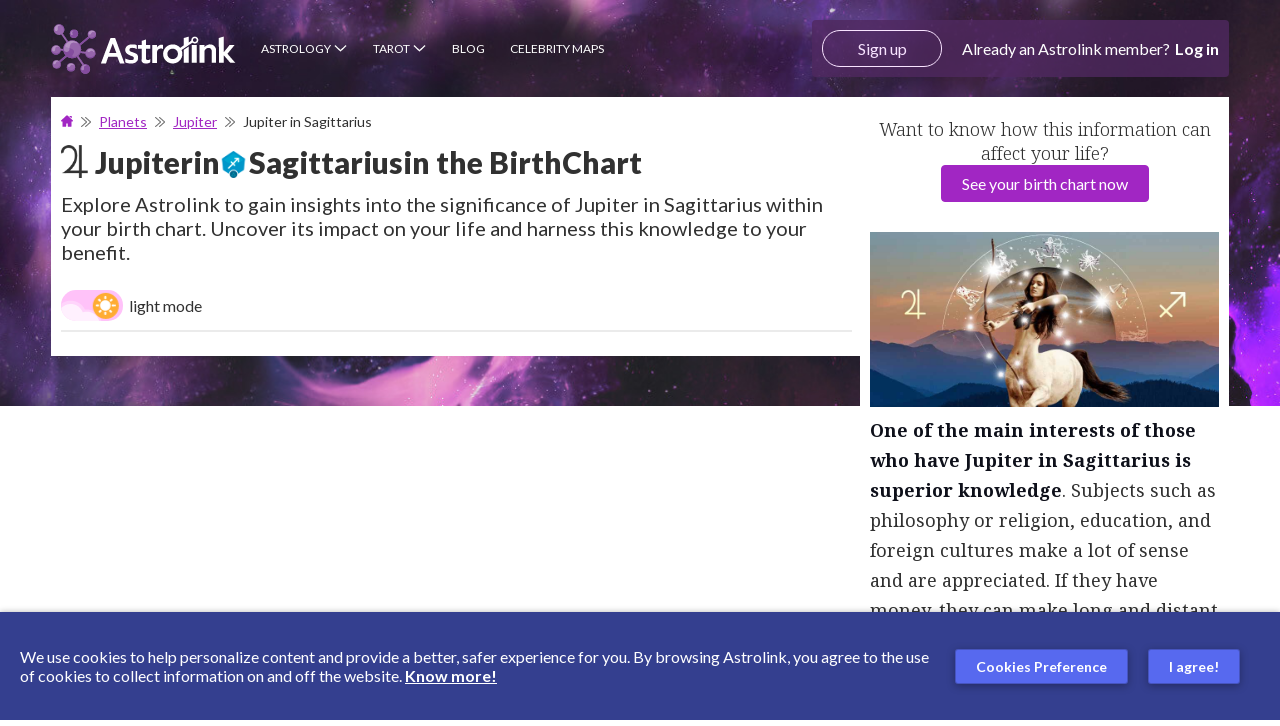

--- FILE ---
content_type: text/html; charset=utf-8
request_url: https://www.astrolink.com/en/interpretation/jupiter-in-sagittarius
body_size: 48900
content:
<!DOCTYPE html><html lang="pt-br"><head><meta charSet="utf-8"/><meta name="viewport" content="width=device-width"/><meta name="author" content="Astrolink"/><title>Jupiter in Sagittarius</title><meta name="robots" content="index,follow"/><meta name="description" content="Explore Astrolink to gain insights into the significance of Jupiter in Sagittarius within your birth chart. Uncover its impact on your life and harness this knowledge to your benefit."/><link rel="alternate" hrefLang="pt-br" href="https://www.astrolink.com.br/interpretacao/jupiter-em-sagitario"/><link rel="alternate" hrefLang="es" href="https://www.astrolink.com/es/interpretacion/jupiter-en-sagitario"/><link rel="alternate" hrefLang="en-us" href="https://www.astrolink.com/en/interpretation/jupiter-in-sagittarius"/><meta property="og:title" content="Jupiter in Sagittarius"/><meta property="og:description" content="Explore Astrolink to gain insights into the significance of Jupiter in Sagittarius within your birth chart. Uncover its impact on your life and harness this knowledge to your benefit."/><meta property="og:url" content="https://www.astrolink.com/en/interpretation/jupiter-in-sagittarius"/><meta property="og:type" content="article"/><meta property="og:image" content="https://www.astrolink.com/public/images/header.jpg"/><meta property="og:image:alt" content="Jupiter in Sagittarius"/><meta property="og:image:type" content="image/jpeg"/><meta property="og:image:width" content="800"/><meta property="og:image:height" content="600"/><meta property="og:locale" content="en"/><meta property="og:site_name" content="Astrolink"/><link rel="canonical" href="https://www.astrolink.com/en/interpretation/jupiter-in-sagittarius"/><link rel="preload" as="image" href="https://www.astrolink.com/public/images/rebranding-desktop-bg-logged.jpg"/><link rel="preload" as="image" href="https://www.astrolink.com/assets/images/footer/play-store-en.png"/><link rel="preload" as="image" href="https://www.astrolink.com/assets/images/footer/apple-store-en.png"/><meta name="next-head-count" content="24"/><style id="stitches">--sxs{--sxs:0 t-bWRdKG t-iJTpMb}@media{:root,.t-bWRdKG{--colors-white:#FFFFFF;--colors-black:#000000;--colors-gray100:#FAFAFA;--colors-gray150:#FAFBFA;--colors-gray200:#EBEBEB;--colors-gray300:#DFDFDF;--colors-gray400:#C8C8C8;--colors-gray500:#ADADAD;--colors-gray600:#919191;--colors-gray700:#737373;--colors-gray800:#3F3F3F;--colors-gray900:#313131;--colors-blue100:#F2F3FF;--colors-blue200:#AFD0FF;--colors-blue300:#A3A7CE;--colors-blue500:#3D4899;--colors-blue600:#363B7B;--colors-purple200:#E5C6EC;--colors-purple400:#B66BC7;--colors-purple500:#A126C3;--colors-purple600:#8C26BF;--colors-pink500:#FC006B;--colors-yellow500:#FFCC60;--colors-orange500:#D67700;--colors-red500:#CC1837;--colors-error:#CC1837;--colors-success:#09A359;--colors-warning:#F6A52D;--colors-primary:;--colors-onPrimary:;--colors-background:;--colors-onBackground:;--colors-border:;--colors-titleColor:var(--colors-gray900);--colors-subTitleColor:var(--colors-gray900);--colors-anchorColor:var(--colors-purple500);--colors-paragraphColor:var(--colors-gray900);--colors-mainBackground:var(--colors-white);--colors-wrapperModal:rgba(0,0,0,.6);--colors-footerBackground:var(--colors-gray100);--colors-footerAnchorColor:#3243c4;--colors-footerFontColor:var(--colors-gray700);--fontWeights-light:300;--fontWeights-normal:400;--fontWeights-bold:700;--fontWeights-black:900;--lineHeights-1:normal;--lineHeights-2:2.2174rem;--letterSpacings-1:0px;--space-bee:12px;--space-butterfly:14px;--space-mouse:16px;--space-goat:24px;--space-horse:32px;--fontSizes-bee:0.75rem;--fontSizes-butterfly:0.875rem;--fontSizes-mouse:1rem;--fontSizes-cat:1.125rem;--fontSizes-dog:1.25rem;--fontSizes-goat:1.5rem;--fontSizes-horse:2rem;--fontSizes-elephant:2.25rem;--radii-1:4px;--radii-2:8px;--radii-3:99px;--radii-round:99%;--fonts-lato:'Lato', sans-serif;--fonts-georgia:'Noto Serif Georgian', serif}.t-iJTpMb{--colors-gray300:#aaaaaa;--colors-titleColor:var(--colors-white);--colors-anchorColor:#f4ccff;--colors-subTitleColor:var(--colors-white);--colors-paragraphColor:var(--colors-white);--colors-mainBackground:#161616;--colors-footerBackground:#1f0f3f;--colors-footerAnchorColor:#d19eff;--colors-footerFontColor:var(--colors-white)}}--sxs{--sxs:1 k-gwULxT k-ifyTty k-bRQBEb k-fUjnhT k-cexdbG bPMpmd}@media{@keyframes k-gwULxT{100%{background-position:-200% 0%}}@keyframes k-ifyTty{from{opacity:0;transform:translateY(-2px)}to{opacity:1;transform:translateY(0)}}@keyframes k-bRQBEb{from{opacity:0;transform:translateX(2px)}to{opacity:1;transform:translateX(0)}}@keyframes k-fUjnhT{from{opacity:0;transform:translateY(2px)}to{opacity:1;transform:translateY(0)}}@keyframes k-cexdbG{from{opacity:0;transform:translateX(-2px)}to{opacity:1;transform:translateX(0)}}html,body{margin:0;padding:0;font-family:var(--fonts-lato);-webkit-font-smoothing:antialiased;scroll-behavior:smooth}a{color:inherit;text-decoration:none}*{margin:0;padding:0;box-sizing:border-box;text-rendering:optimizeLegibility}.async-hide{opacity:0 !important}}--sxs{--sxs:2 c-cyCRwD c-jNCuLO c-dtwSpH c-ePUzPK c-jNkdvl c-fOFRhI c-ecNDOS c-cOzPdG c-haubRP c-cvksQM c-fyqKOz c-dFPYVJ c-ePcqmS c-fvGxGJ c-hHyORy c-vbDtq c-fUsXjC c-jUFVcM c-eJrBel c-PJLV c-hyhLFK c-kLbHjq c-fzoFAT c-dYQLjD c-hglEzQ c-fFMVzG c-cFJoQG c-jVBAwe c-bSgmms c-bxzZTT c-cZhcpZ c-kQJQTh c-ewMvgR c-jRmZPf c-dYakJy c-cZFJax c-cIxQTz c-iKkmHs c-jxMgWo c-eVAUFW c-kFjuXo c-fBXvSD c-liWxDz c-lmOqLv c-gSQJDv c-cTQpdx c-cvqODU c-gNWzEg c-cQYwUE c-bAbrYn c-cyXkvn c-gyBxsn c-iTnOrE c-duZdhl c-gnRrYB c-bffJsY c-gjdJOs c-bNacxf c-eQeBgl c-dMsHzN c-hXMGAV c-iwGSLE c-kNcFoE c-cUUqxq c-cbZQXa c-kAzQxy c-byXmXO c-ebbztm c-ijkSGy c-fTeewx c-fDFTjq c-iCgFbP c-jjWMzy c-fRGcHO c-frzDQG c-gwCjqJ c-etjOlP c-kLZYeT c-fFQqmI c-livJiO c-ctqAPB c-hLcETs c-kFWstG c-juteDY c-cEJeKj}@media{.c-cyCRwD{--font-color-p:#4a4a4a;--font-color-h3:#313131}.c-cyCRwD 
        p,.c-cyCRwD li
    {font-size:18px;line-height:30px;font-weight:var(--fontWeights-normal);color:var(--colors-font-color-p)}.c-cyCRwD 
        p:not(li),.c-cyCRwD li
    :not(li){margin-bottom:32px}.c-cyCRwD 
        p 
            b,.c-cyCRwD 
        p strong
        ,.c-cyCRwD li
     
            b,.c-cyCRwD li
     strong
        {font-weight:var(--fontWeights-bold)}.c-cyCRwD h3{font-size:23px;line-height:28px;margin:25px 0 18px;color:var(--colors-font-color-h3);font-weight:var(--fontWeights-black)}.c-cyCRwD .legacy p{color:var(--colors-font-color-p)}.c-jNCuLO{---titleBlue:#343f8f;---color-button-gradient-default:#a041a6;---color-button-gradient-blue:#363b7c;---color-button-gradient-hover-default:#9c37a3;---color-button-gradient-hover-blue:#31367a;---color-panel-button:#a226c0;---color-ghost-button:#9f41a6;---color-ghost-button-border:#a54eac;---address-strong-color:#4f167c;---address-hr-color-one:#3e1f6b;---address-hr-color-two:#9b217b;---address-paragraph-color:#4a4a4a;---address-background-color:#fafafa;---article-pink-gradient-1:#a63370;---article-pink-gradient-2:#c6698c;---article-blue-gradient-1:#031643;---article-blue-gradient-2:#3b5296;---article-green-gradient-1:#1b6937;---article-green-gradient-2:#6dd699;---article-purple-gradient-1:#31095b;---article-purple-gradient-2:#953ee2;---article-orange-gradient-1:#c67c21;---article-orange-gradient-2:#ffc272;---article-cyan-gradient-1:#3ba5c6;---article-cyan-gradient-2:#91ddff;---article-lilac-gradient-1:#8959b2;---article-lilac-gradient-2:#b894ef}.c-jNCuLO .table-responsive{overflow-x:auto}.c-jNCuLO .button-cta{margin:20px 0 30px}.c-jNCuLO .button-cta--mobile{margin-top:0}.c-jNCuLO .button-align--center{display:flex;align-items:center;flex-direction:column}.c-jNCuLO .button-align--hidden{display:none}@media screen and (min-width: $desktop-min-width){.c-jNCuLO .button-align--hidden{display:flex}}.c-jNCuLO .button-align--center .cta-title{font-size:18px;text-align:center;color:var(--colors-gray700);font-weight:var(--fontWeights-light);padding-bottom:15px}.c-jNCuLO .button-articles{color:var(--colors-white);font-size:14px;font-weight:var(--fontWeights-bold);border-radius:4px;padding:20px 25px;box-shadow:0 2px 4px 0 rgba(0, 0, 0, 0.2);background-image:linear-gradient(to bottom, var(---color-button-gradient-default), var(---color-button-gradient-blue))}.c-jNCuLO .button-articles:hover,.c-jNCuLO .button-articles:active{color:var(--colors-white);background-image:linear-gradient(to bottom, var(---color-button-gradient-hover-default), var(---color-button-gradient-hover-blue))}@media (max-width: 320px){.c-jNCuLO .button-articles{font-size:12px;padding:20px 10px}}.c-jNCuLO .button-articles--ghost{font-size:20px;box-shadow:none;background-image:none;background-color:var(--colors-white);color:var(---color-ghost-button);border:solid 1px var(---color-ghost-button-border);white-space:unset}.c-jNCuLO .astro-accordion{margin:5px 0;display:flex;flex-direction:column}.c-jNCuLO .astro-accordion__title{display:flex;font-size:18px;cursor:pointer;margin-bottom:5px;border-radius:4px;padding:10px 20px;font-weight:var(--fontWeights-normal);color:var(--colors-blue500);background-color:rgba(154,165,245,.4);transition:background-color .2s ease-out}.c-jNCuLO .astro-accordion__title:hover{background-color:rgba(154,165,245,.8)}.c-jNCuLO .astro-accordion__title:after{content:url('/assets/images/articles/arrow.svg');top:2px;height:20px;display:block;position:relative;transition:transform .3s ease-out}.c-jNCuLO .astro-accordion__title > span{width:100%}.c-jNCuLO .astro-accordion__title img{width:22px;height:22px;object-fit:contain;margin:0 15px 0 0 !important}.c-jNCuLO .astro-accordion__title--show::after{transform:rotate(90deg)}.c-jNCuLO .astro-accordion__title--show + .astro-accordion__content p{margin-bottom:32px !important}.c-jNCuLO .astro-accordion__content{max-height:0;overflow:hidden;transition:max-height .2s ease-out}.c-jNCuLO .article-format .container{padding:0 20px}.c-jNCuLO .article-format a:hover{color:#5769ef}.c-jNCuLO .article-format .article-img{width:100%;margin-top:20px;border-radius:5px}.c-jNCuLO .article-format h1,.c-jNCuLO .article-format h2,.c-jNCuLO .article-format h3{margin:0;color:var(--colors-gray900);text-align:left;font-style:normal;font-stretch:normal;letter-spacing:normal;line-height:normal,1.2174em}.c-jNCuLO .article-format h1{font-weight:900;color:var(---titleBlue);font-size:var(--fontSizes-elephant);margin-bottom:.6111em}.c-jNCuLO .article-format .h1_sub{font-size:18px;color:#313131;font-weight:var(--fontWeights-normal)}.c-jNCuLO .article-format .h1_topo{margin:0;font-size:16px;color:var(--colors-white);font-weight:var(--fontWeights-normal);display:inline-block}.c-jNCuLO .article-format h2{font-size:var(--fontSizes-horse);font-weight:var(--fontWeights-bold);margin-bottom:.7586em}.c-jNCuLO .article-format h3{font-weight:var(--fontWeights-bold);margin-bottom:.88em;font-size:var(--fontSizes-mouse)}.c-jNCuLO .article-format #article_body h1.mt-1{margin-top:.6111em}.c-jNCuLO .article-format #article_body h1.mt-2{margin-top:1.2222em}.c-jNCuLO .article-format #article_body h2.mt-1{margin-top:.7586em}.c-jNCuLO .article-format #article_body h2.mt-2{margin-top:.7586em}.c-jNCuLO .article-format #article_body h3.mt-1{margin-top:.88em}.c-jNCuLO .article-format #article_body h3.mt-2{margin-top:1.76em}.c-jNCuLO .article-format #article_body p,.c-jNCuLO .article-format #article_body b{font-size:var(--fontSizes-horse);margin-bottom:2em;line-height:1.875em}.c-jNCuLO .article-format #article_body p{color:var(--colors-gray800);font-weight:var(--fontWeights-normal)}.c-jNCuLO .article-format #article_body b{color:var(--colors-gray900);font-weight:var(--fontWeights-bold)}.c-jNCuLO .article-format #article_body ol,.c-jNCuLO .article-format #article_body ul{padding:0;color:var(--colors-gray800);font-size:var(--fontSizes-horse);list-style:revert;font-weight:var(--fontWeights-normal);padding-inline-start:1.5em}.c-jNCuLO .article-format #article_body ol a,.c-jNCuLO .article-format #article_body ul a{text-decoration:underline}.c-jNCuLO .article-format #article_body ol a:hover,.c-jNCuLO .article-format #article_body ul a:hover{color:var(--colors-black)}.c-jNCuLO .article-format #article_body ul > p{margin-bottom:0}.c-jNCuLO .article-format #article_body .list{padding:0;color:var(--colors-gray800);list-style:none;font-size:var(--fontSizes-horse);font-weight:var(--fontWeights-normal)}.c-jNCuLO .article-format #article_body li{display:list-item;margin-bottom:.7812em}.c-jNCuLO .article-format #article_body li > img{float:left;width:1.6667em;height:1.6667em;margin:.3333rem .5556em 0 0}.c-jNCuLO .article-format #article_body .list > li{margin:0;display:flex;line-height:1.875em}.c-jNCuLO .article-format #article_body .quote_left,.c-jNCuLO .article-format #article_body .quote_right{line-height:1.33;color:#8845af;font-weight:var(--fontWeights-bold);font-style:normal;text-align:center;font-size:1.7857em;margin-bottom:.6em;font-stretch:normal;letter-spacing:normal}.c-jNCuLO .article-format #article_body .quote_left::after,.c-jNCuLO .article-format #article_body .quote_left::before,.c-jNCuLO .article-format #article_body .quote_right::after,.c-jNCuLO .article-format #article_body .quote_right::before{opacity:0.5;content:"\"";display:inline-block}.c-jNCuLO .article-format #article_body .quote_left::before{margin-right:.2em;margin-bottom:-.48em}.c-jNCuLO .article-format #article_body .quote_left::after{margin-bottom:-1em}.c-jNCuLO .article-format #article_body .article__info{width:100%;border-radius:1em;margin-bottom:1.875em;background-size:cover;padding:1.6875em 2.5em;background-position:top;background-repeat:no-repeat}.c-jNCuLO .article-format #article_body .article__info > ul{margin:0;padding:0}.c-jNCuLO .article-format #article_body .article__info > ul li{color:var(--colors-white);display:list-item;margin-bottom:.7812em}.c-jNCuLO .article-format #article_body .article__info > ul li:last-child{margin-bottom:0}.c-jNCuLO .article-format #article_body .article__info > ul a{color:var(--colors-white);text-decoration:underline}.c-jNCuLO .article-format #article_body .article__info > ul a:hover{color:var(--colors-white)}.c-jNCuLO .article-format #article_body .article__info--pink{background-image:url('/assets/images/articles/info-stars.svg'), linear-gradient(to bottom, var(---article-pink-gradient-1), var(---article-pink-gradient-2))}.c-jNCuLO .article-format #article_body .article__info--pink > ul{list-style-image:url('/assets/images/articles/star-pink.svg')}.c-jNCuLO .article-format #article_body .article__info--purple{background-image:url('/assets/images/articles/info-stars.svg'), linear-gradient(to bottom, var(---article-purple-gradient-1), var(---article-purple-gradient-2))}.c-jNCuLO .article-format #article_body .article__info--purple > ul{list-style-image:url('/assets/images/articles/star-purple.svg')}.c-jNCuLO .article-format #article_body .article__info--lilac{background-image:url('/assets/images/articles/info-stars.svg'), linear-gradient(to bottom, var(---article-lilac-gradient-1), var(---article-lilac-gradient-2))}.c-jNCuLO .article-format #article_body .article__info--lilac > ul{list-style-image:url('/assets/images/articles/star-lilac.svg')}.c-jNCuLO .article-format #article_body .article__info--blue{background-image:url('/assets/images/articles/info-stars.svg'), linear-gradient(to bottom, var(---article-blue-gradient-1), var(---article-blue-gradient-2))}.c-jNCuLO .article-format #article_body .article__info--blue > ul{list-style-image:url('/assets/images/articles/star-blue.svg')}.c-jNCuLO .article-format #article_body .article__info--cyan{background-image:url('/assets/images/articles/info-stars.svg'), linear-gradient(to bottom, var(---article-cyan-gradient-1), var(---article-cyan-gradient-2))}.c-jNCuLO .article-format #article_body .article__info--cyan > ul{list-style-image:url('/assets/images/articles/star-blue.svg')}.c-jNCuLO .article-format #article_body .article__info--orange{background-image:url('/assets/images/articles/info-stars.svg'), linear-gradient(to bottom, var(---article-orange-gradient-1), var(---article-orange-gradient-2))}.c-jNCuLO .article-format #article_body .article__info--orange > ul{list-style-image:url('/assets/images/articles/star-orange.svg')}.c-jNCuLO .article-format #article_body .article__info--green{background-image:url('/assets/images/articles/info-stars.svg'), linear-gradient(to bottom, var(---article-green-gradient-1), var(---article-green-gradient-2))}.c-jNCuLO .article-format #article_body .article__info--green > ul{list-style-image:url('/assets/images/articles/star-green.svg')}.c-jNCuLO .article-format #article_body .article__button{width:auto;color:var(--colors-white);max-width:100%;display:block;padding:.5em 1em;text-align:center;border-radius:1em;margin:.75em auto;min-width:8.3333em;font-weight:var(--fontWeights-black);word-wrap:break-word;font-size:1em,var(--fontSizes-horse)}.c-jNCuLO .article-format #article_body .article__button:hover{color:var(--colors-white);text-decoration:underline}.c-jNCuLO .article-format #article_body .article__button--pink{background-color:var(---article-pink-gradient-1);background-image:linear-gradient(to bottom, var(---article-pink-gradient-1), var(---article-pink-gradient-2))}.c-jNCuLO .article-format #article_body .article__button--purple{background-color:var(---article-purple-gradient-1);background-image:linear-gradient(to bottom, var(---article-purple-gradient-1), var(---article-purple-gradient-2))}.c-jNCuLO .article-format #article_body .article__button--lilac{background-color:var(---article-lilac-gradient-1);background-image:linear-gradient(to bottom, var(---article-lilac-gradient-1), var(---article-lilac-gradient-2))}.c-jNCuLO .article-format #article_body .article__button--blue{background-color:var(---article-blue-gradient-1);background-image:linear-gradient(to bottom, var(---article-blue-gradient-1), var(---article-blue-gradient-2))}.c-jNCuLO .article-format #article_body .article__button--cyan{background-color:var(---article-cyan-gradient-1);background-image:linear-gradient(to bottom, var(---article-cyan-gradient-1), var(---article-cyan-gradient-2))}.c-jNCuLO .article-format #article_body .article__button--orange{background-color:var(---article-orange-gradient-1);background-image:linear-gradient(to bottom, var(---article-orange-gradient-1), var(---article-orange-gradient-2))}.c-jNCuLO .article-format #article_body .article__button--green{background-color:var(---article-green-gradient-1);background-image:linear-gradient(to bottom, var(---article-green-gradient-1), var(---article-green-gradient-2))}.c-jNCuLO .article-format #article_body pre{padding:.3125em;margin-bottom:1.5em;white-space:pre-wrap;font-size:var(--fontSizes-horse);background-color:var(--colors-white)}.c-jNCuLO .article-format .breadcrumb2{width:100%;overflow:hidden;white-space:nowrap;margin-bottom:30px;word-wrap:break-word;text-overflow:ellipsis}.c-jNCuLO .article-format .bread_arrow{width:7px;height:7px;margin:0 7px;display:inline-block;background:url(/img/breadcrumbs1.png) 0 0 no-repeat}.c-jNCuLO .article-format .art_redacao{margin:10px 0px}.c-jNCuLO .label{line-height:1;color:var(--colors-white);font-size:75%;font-weight:700;display:inline;text-align:center;white-space:nowrap;border-radius:.25em;padding:.2em .6em .3em;vertical-align:baseline}.c-jNCuLO a.label:focus,.c-jNCuLO a.label:hover{color:var(--colors-white);cursor:pointer;text-decoration:none}.c-jNCuLO .label:empty{display:none}.c-jNCuLO .btn .label{top:-1px;position:relative}.c-jNCuLO .label-default{background-color:#777}.c-jNCuLO .label-default[href]:focus,.c-jNCuLO .label-default[href]:hover{background-color:#5e5e5e}.c-jNCuLO .label-primary{background-color:#337ab7}.c-jNCuLO .label-primary[href]:focus,.c-jNCuLO .label-primary[href]:hover{background-color:#286090}.c-jNCuLO .label-success{background-color:#5cb85c}.c-jNCuLO .label-success[href]:focus,.c-jNCuLO .label-success[href]:hover{background-color:#449d44}.c-jNCuLO .label-info{background-color:#5bc0de}.c-jNCuLO .label-info[href]:focus,.c-jNCuLO .label-info[href]:hover{background-color:#31b0d5}.c-jNCuLO .label-warning{background-color:#f0ad4e}.c-jNCuLO .label-warning[href]:focus,.c-jNCuLO .label-warning[href]:hover{background-color:#ec971f}.c-jNCuLO .label-danger{background-color:#d9534f}.c-jNCuLO .label-danger[href]:focus,.c-jNCuLO .label-danger[href]:hover{background-color:#c9302c}.c-jNCuLO .article__panel{display:flex;align-items:center;flex-direction:column}.c-jNCuLO .article__panel > div p,.c-jNCuLO .article__panel > div span{display:block;font-size:16px;line-height:1.88;margin-bottom:10px}.c-jNCuLO .article__panel > div a{font-size:16px;letter-spacing:0.09px;font-weight:var(--fontWeights-weight-bold);text-decoration:underline;color:var(---color-panel-button)}@media screen and (min-width: $tablet-min-width){.c-jNCuLO .article__panel{column-gap:30px;flex-direction:row}}@media screen and (min-width: $tablet-min-width){.c-jNCuLO .article__panel > img,.c-jNCuLO .article__panel > picture > img{max-height:300px}}@media screen and (min-width: $tablet-min-width){.c-jNCuLO .article__panel > div{margin-bottom:5px}}@media screen and (min-width: $tablet-min-width){.c-jNCuLO .article__panel > div span,.c-jNCuLO .article__panel > div span p{font-size:18px;line-height:1.67}}@media screen and (min-width: $tablet-min-width){.c-jNCuLO .article__panel > div a{font-size:18px;letter-spacing:0.1px}}@media screen and (min-width: $desktop-min-width){.c-jNCuLO .button-cta--mobile{display:none}}@media screen and (min-width: $desktop-min-width){.c-jNCuLO .address{flex-direction:row;padding:17px 50px 17px 28.9px}}@media screen and (min-width: $desktop-min-width){.c-jNCuLO .address > img{margin-bottom:0;margin-right:34px}}@media screen and (min-width: $desktop-min-width){.c-jNCuLO .address__content{align-items:flex-start}}@media screen and (min-width: $desktop-min-width){.c-jNCuLO .address__content > p,.c-jNCuLO .address__content > span,.c-jNCuLO .address__content > span a,.c-jNCuLO .address__content > strong{text-align:left}}@media screen and (min-width: $desktop-min-width){.c-jNCuLO .address__content > p{margin:8.2px 34.1px 10px 0 !important}}@media screen and (min-width: $desktop-min-width){.c-jNCuLO .address__content > hr{max-width:24.625em;margin:11px 0 !important}}@media screen and (min-width: 768px){.c-jNCuLO .article-format .container{padding:0px 10px}}@media screen and (min-width: 768px){.c-jNCuLO .article-format .h1_sub{font-size:20px}}@media screen and (min-width: 768px){.c-jNCuLO .article-format .h1_topo{font-size:35px}}@media screen and (min-width: 768px){.c-jNCuLO .article-format #article_body .quote_left,.c-jNCuLO .article-format #article_body .quote_right{text-align:left;width:10.8333em;font-size:2.1429em;margin-bottom:.3333em}}@media screen and (min-width: 768px){.c-jNCuLO .article-format #article_body .quote_left::after,.c-jNCuLO .article-format #article_body .quote_right::after,.c-jNCuLO .article-format #article_body .quote_left::before,.c-jNCuLO .article-format #article_body .quote_right::before{content:''}}@media screen and (min-width: 768px){.c-jNCuLO .article-format #article_body .quote_left{float:left}}@media screen and (min-width: 768px){.c-jNCuLO .article-format #article_body .quote_left::before{width:1.9333em;height:1.9333em;background-size:1.9333rem 1.9333em;background:url('/assets/images/articles/quote-left-purple.png') 0 0 no-repeat}}@media screen and (min-width: 768px){.c-jNCuLO .article-format #article_body .quote_right{float:right}}@media screen and (min-width: 768px){.c-jNCuLO .article-format #article_body .quote_right::after{filter:FlipH;width:1.9333em;height:1.9333em;ms-filter:"FlipH";margin-left:.3333em;margin-bottom:-.8333em;transform:scaleX(-1);-o-transform:scaleX(-1);-moz-transform:scaleX(-1);-webkit-transform:scaleX(-1);background-size:1.9333em 1.9333em;background:url('/assets/images/articles/quote-left-purple.png') 0 0 no-repeat}}.t-iJTpMb .c-jNCuLO .astro-accordion__title{color:var(--colors-paragraphColor)}.t-iJTpMb .c-jNCuLO .astro-accordion__title::after{filter:invert(2) brightness(2)}.t-iJTpMb .c-jNCuLO .article-format #article_body .quote_left,.t-iJTpMb .c-jNCuLO .article-format #article_body .quote_right{color:var(--colors-paragraphColor)}.c-dtwSpH{---h1Size:2.125rem;---h2Size:1.375rem}.c-dtwSpH .article-format{max-width:100vw;padding:0px 10px}.c-dtwSpH .article-format #article_body b,.c-dtwSpH .article-format #article_body strong{font-weight:var(--fontWeights-bold)}.c-dtwSpH .article-format #article_body h1{color:var(--colors-titleColor);font-size:var(---h1Size);font-weight:var(--fontWeights-black);margin-bottom:10px}.c-dtwSpH .article-format #article_body > p,.c-dtwSpH .article-format #article_body > ul > li > p{all:unset}.c-dtwSpH .article-format #article_body > *[data-text-align="start"]{text-align:flex-start}.c-dtwSpH .article-format #article_body > *[data-text-align="end"]{text-align:flex-end}.c-dtwSpH .article-format #article_body > *[data-text-align="center"]{text-align:center;margin-inline-start:auto;margin-inline-end:auto}.c-dtwSpH .article-format #article_body > h1,.c-dtwSpH .article-format #article_body > h2,.c-dtwSpH .article-format #article_body > h3,.c-dtwSpH .article-format #article_body > h4,.c-dtwSpH .article-format #article_body > *[data-as="h1"],.c-dtwSpH .article-format #article_body > *[data-as="h2"],.c-dtwSpH .article-format #article_body > *[data-as="h3"],.c-dtwSpH .article-format #article_body > *[data-as="h4"]{margin:0;color:var(--colors-titleColor);line-height:normal;font-weight:var(--fontWeights-black)}.c-dtwSpH .article-format #article_body > h2,.c-dtwSpH .article-format #article_body > *[data-as="h2"]{font-size:var(---h2Size);margin:32px 0 12px}.c-dtwSpH .article-format #article_body > h2 > span,.c-dtwSpH .article-format #article_body > *[data-as="h2"] > span{font-size:var(---h2Size);line-height:normal;font-weight:var(--fontWeights-black);color:var(--colors-titleColor) !important}.c-dtwSpH .article-format #article_body > h3,.c-dtwSpH .article-format #article_body > *[data-as="h3"]{font-size:var(--fontSizes-cat);margin-bottom:5px}.c-dtwSpH .article-format #article_body > h3 > span,.c-dtwSpH .article-format #article_body > *[data-as="h3"] > span{font-size:var(--fontSizes-cat);line-height:normal;font-weight:var(--fontWeights-black);color:var(--colors-titleColor) !important}.c-dtwSpH .article-format #article_body > h4,.c-dtwSpH .article-format #article_body > *[data-as="h4"]{font-size:var(--fontSizes-mouse);color:var(--colors-paragraphColor)}.c-dtwSpH .article-format #article_body p,.c-dtwSpH .article-format #article_body > p,.c-dtwSpH .article-format #article_body > ul,.c-dtwSpH .article-format #article_body > ul > li,.c-dtwSpH .article-format #article_body > ul > li > p,.c-dtwSpH .article-format #article_body > *[data-as="p"],.c-dtwSpH .article-format #article_body > .article__tape-link > *{margin:0;font-weight:var(--fontWeights-normal);line-height:1.875rem;font-family:var(--fonts-georgia);color:var(--colors-paragraphColor)}.c-dtwSpH .article-format #article_body p > span,.c-dtwSpH .article-format #article_body > p > span,.c-dtwSpH .article-format #article_body > ul > span,.c-dtwSpH .article-format #article_body > ul > li > span,.c-dtwSpH .article-format #article_body > ul > li > p > span,.c-dtwSpH .article-format #article_body > *[data-as="p"] > span,.c-dtwSpH .article-format #article_body > .article__tape-link > * > span{color:var(--colors-paragraphColor) !important}.c-dtwSpH .article-format #article_body .tg td,.c-dtwSpH .article-format #article_body td{color:var(--colors-paragraphColor)}.c-dtwSpH .article-format #article_body > p{margin:0;display:block}.c-dtwSpH .article-format #article_body > p + p,.c-dtwSpH .article-format #article_body > p + blockquote{margin-top:32px}.c-dtwSpH .article-format #article_body p,.c-dtwSpH .article-format #article_body > p,.c-dtwSpH .article-format #article_body > ul > li,.c-dtwSpH .article-format #article_body > *[data-as="p"]{font-size:var(--fontSizes-mouse);line-height:1.875rem}.c-dtwSpH .article-format #article_body > ul{padding-left:0;list-style-position:inside}.c-dtwSpH .article-format #article_body > ul > li{margin-bottom:5px;line-height:1.875rem}.c-dtwSpH .article-format #article_body > ul > li::marker{color:var(--colors-titleColor)}.c-dtwSpH .article-format #article_body > ul > li > p{margin-left:-8px}.c-dtwSpH .article-format #article_body > ul > li :last-of-type{margin-bottom:0}.c-dtwSpH .article-format #article_body > img{object-fit:contain}.c-dtwSpH .article-format #article_body > img[data-strategy="full"]{width:100%}.c-dtwSpH .article-format #article_body * + ul{margin-top:9px;padding-left:20px}.c-dtwSpH .article-format #article_body * + h3,.c-dtwSpH .article-format #article_body * + *[data-as="h3"]{margin-top:32px}.c-dtwSpH .article-format #article_body a{cursor:pointer}.c-dtwSpH .article-format #article_body a,.c-dtwSpH .article-format #article_body > .article__tape-link > *{font-size:var(--fontSizes-mouse);color:var(--colors-anchorColor)}.c-dtwSpH .article-format #article_body .article__tape-link{width:100%;display:block;border-radius:var(--radii-1);position:relative;text-decoration:unset;border:1px solid var(--colors-gray200);padding:10px 10px 10px 28px}.c-dtwSpH .article-format #article_body .article__tape-link::before{top:-1px;content:"";left:-1px;width:15px;position:absolute;display:inline-block;border-radius:var(--radii-1) 0 0 var(--radii-1);height:calc(100% + 2px);background-color:#e8c1f1}.c-dtwSpH .article-format #article_body .article__tape-link > *{font-weight:var(--fontWeights-bold);text-decoration:underline}.c-dtwSpH .article-format #article_body .article__tape-link--planets{margin-top:24px}.c-dtwSpH .article-format #article_body .article__tape-link--planets > span{flex-wrap:wrap;display:flex;flex-direction:row;justify-content:center;align-items:center;justify-content:flex-start}.c-dtwSpH .article-format #article_body .article__tape-link--planets > span > img{margin:0 4px;width:auto;height:21px}.c-dtwSpH .article-format #article_body hr{border:0;margin:20px 0;display:block;border-top:1px solid #eee}.c-dtwSpH .article-format #article_body blockquote{font-size:17px;margin:0 0 20px;padding:10px 20px;border-left:5px solid #d3d3d3}.t-iJTpMb .c-dtwSpH .article-format #article_body blockquote{border-color:var(--colors-white)}.t-iJTpMb .c-dtwSpH .article-format #article_body .article__tape-link{border-color:var(--colors-gray800);background-color:var(--colors-gray800)}.t-iJTpMb .c-dtwSpH .article-format #article_body hr{border-color:rgb(75,74,74)}.c-dtwSpH .article-format #article_body .table-responsive{width:100%;min-height:.01%;overflow-x:auto;overflow-y:hidden;margin-block-start:32px;margin-block-end:15px;scrollbar-width:none;-ms-overflow-style:none}.c-dtwSpH .article-format #article_body .table-responsive::-webkit-scrollbar{display:none}.c-dtwSpH .article-format #article_body .table-responsive{border:1px solid #ddd}.c-dtwSpH .article-format #article_body .table-striped{width:100%;margin-bottom:0;border-spacing:0}.c-dtwSpH .article-format #article_body .table-striped tr{background-color:transparent}.c-dtwSpH .article-format #article_body .table-striped tr:first-of-type > td{border-top:none}.c-dtwSpH .article-format #article_body .table-striped tr:nth-of-type(odd){background-color:var(--colors-gray150)}.t-iJTpMb .c-dtwSpH .article-format #article_body .table-striped tr:nth-of-type(odd){background-color:var(--colors-black)}.c-dtwSpH .article-format #article_body .table-striped tr > th,.c-dtwSpH .article-format #article_body .table-striped tr > td{padding:8px;border-spacing:0;white-space:nowrap;vertical-align:top;font-size:var(--fontSizes-butterfly);line-height:1.42857143;border-collapse:collapse;border-top:1px solid #ddd}@media only screen and (min-width: 1025px){.c-dtwSpH .article-format #article_body > h2,.c-dtwSpH .article-format #article_body > *[data-as="h2"]{font-size:1.675rem}}@media only screen and (min-width: 1025px){.c-dtwSpH .article-format #article_body > h4,.c-dtwSpH .article-format #article_body > *[data-as="h4"]{font-size:var(--fontSizes-cat)}}@media only screen and (min-width: 1025px){.c-dtwSpH .article-format #article_body > h3,.c-dtwSpH .article-format #article_body > *[data-as="h3"]{font-size:1.375rem;margin-bottom:10px}}@media only screen and (min-width: 1025px){.c-dtwSpH .article-format #article_body > p,.c-dtwSpH .article-format #article_body > ul > li,.c-dtwSpH .article-format #article_body > *[data-as="p"],.c-dtwSpH .article-format #article_body a,.c-dtwSpH .article-format #article_body > .article__tape-link > *{font-size:var(--fontSizes-cat);line-height:30px}}@media only screen and (min-width: 1025px){.c-dtwSpH .article-format #article_body > p + p{margin-top:30px}}@media only screen and (min-width: 1025px){.c-dtwSpH .article-format #article_body > ul > li{margin:0 0 10px}}@media only screen and (min-width: 1025px){.c-dtwSpH .article-format #article_body * + h3,.c-dtwSpH .article-format #article_body * + *[data-as="h3"]{margin-top:30px}}@media only screen and (min-width: 1025px){.c-dtwSpH .article-format #article_body .table-responsive{border-inline:none}}.c-ePUzPK{---contentPadding:14px;---containerPadding:16px;---horizontalPadding:28px;---loginContainerButtonColor:#f8e3ff;---loginContainerBackground:rgba(79, 41, 95, 0.8);---fullPadding:calc(var(---contentPadding) + var(---containerPadding));padding-top:70px;position:relative;align-items:center;display:flex;align-items:center;flex-direction:column;background-color:var(--colors-mainBackground)}.c-ePUzPK > footer{padding-inline-start:var(---containerPadding);padding-inline-end:var(---containerPadding)}.c-ePUzPK > .c-eQeBgl:where(.c-gwQCNM){top:0;left:0;z-index:auto;width:100%;height:471.6px;position:absolute}.c-ePUzPK > .c-eQeBgl:where(.c-gwQCNM) img{object-position:right bottom}@media only screen and (min-width: 1025px){.c-ePUzPK{padding-top:0}}@media only screen and (min-width: 1025px){.c-ePUzPK > .c-eQeBgl:where(.c-gwQCNM){width:100%;height:406px}}@media only screen and (min-width: 1025px){.c-ePUzPK > .c-eQeBgl:where(.c-gwQCNM) > div::after{left:0;bottom:0;content:"";width:100%;height:6px;position:absolute;background-image:linear-gradient(to right,#250e3a,#e8c1f1)}}@media only screen and (min-width: 1025px){.c-ePUzPK > .c-eQeBgl:where(.c-gwQCNM) > div > img{object-fit:cover;object-position:center}}@media only screen and (min-width: 1600px){.c-ePUzPK > .c-eQeBgl:where(.c-gwQCNM) > div > img{object-position:left}}.c-jNkdvl{max-width:100vw;position:relative;display:flex;align-items:center;flex-direction:column}.c-jNkdvl  
        > .c-ecNDOS,.c-jNkdvl > .c-ecNDOS + div,.c-jNkdvl > .c-kcgFFJ
    {width:100%}@media (max-width: 430px){.c-jNkdvl  
        > .c-ecNDOS,.c-jNkdvl > .c-ecNDOS + div,.c-jNkdvl > .c-kcgFFJ
    {padding-inline-start:var(---containerPadding)}}.c-jNkdvl  
        > .c-ecNDOS,.c-jNkdvl > .c-ecNDOS + div,.c-jNkdvl > .c-kcgFFJ
    {padding:0px 10px}.c-jNkdvl > .c-ecNDOS + div{background-color:var(--colors-mainBackground)}.c-jNkdvl > .c-IVuwv{padding-block-start:26px;padding-block-end:36px;padding-inline-start:var(---containerPadding);padding-inline-end:var(---containerPadding)}.c-jNkdvl .c-hHyORy{margin-block-start:20px;margin-block-end:30px}.c-jNkdvl > nav li > div[data-logged="false"]{background-color:var(---loginContainerBackground)}.c-jNkdvl > nav li > div[data-logged="false"] > button{border-radius:var(--radii-3);text-decoration:unset;background-color:transparent !important;border-color:var(---loginContainerButtonColor) !important}.c-jNkdvl > nav li > div[data-logged="false"] > button > span{color:var(---loginContainerButtonColor) !important}.c-jNkdvl > nav li > div[data-logged="false"] > button:first-of-type{min-width:120px}.c-jNkdvl > nav li > div[data-logged="false"] > button:last-of-type{font-weight:var(--fontWeights-bold)}.c-jNkdvl > nav li > div[data-logged="false"] > button:last-of-type > span{color:var(--colors-white) !important}.c-jNkdvl > nav li > div[data-logged="false"] > p{color:var(--colors-white)}@media only screen and (min-width: 1025px){.c-jNkdvl{width:1178px;display:grid;align-items:flex-start;justify-content:center;grid-template-columns:809px 369px}}@media only screen and (min-width: 1025px){.c-jNkdvl > .c-cUUqxq{grid-row:1 / 2;grid-column:1 / 3;margin-block-start:20px;margin-block-end:20px}}@media only screen and (min-width: 1025px){.c-jNkdvl 
            > .c-ecNDOS,.c-jNkdvl > .c-eJrBel:where(.c-PJLV),.c-jNkdvl > .c-ecNDOS + div,.c-jNkdvl > .c-kcgFFJ
        {grid-column:1 / 2}}@media only screen and (min-width: 1025px){.c-jNkdvl > .c-hZCZYm{display:none}}@media only screen and (min-width: 1025px){.c-jNkdvl > .c-kNJkaf{display:none}}@media only screen and (min-width: 1025px){.c-jNkdvl > .c-ecNDOS{width:100%;padding-top:16px}}@media only screen and (min-width: 1025px){.c-jNkdvl > .c-ecNDOS + div{background-color:var(--colors-mainBackground)}}@media only screen and (min-width: 1025px){.c-jNkdvl > .c-ecNDOS > .c-cOzPdG{margin-block-start:0px;margin-block-end:0px;margin-bottom:11px}}@media only screen and (min-width: 1025px){.c-jNkdvl > .c-IVuwv{margin-top:0}}@media only screen and (min-width: 1025px){.c-jNkdvl 
            > .c-IVuwv,.c-jNkdvl > .c-ecNDOS,.c-jNkdvl > .c-eJrBel:where(.c-PJLV),.c-jNkdvl > .c-ecNDOS + div
        {min-width:unset;padding-inline-start:24px;padding-inline-end:30px}}@media only screen and (min-width: 1025px){.c-jNkdvl > .c-eJrBel:where(.c-jUFVcM){height:100%;min-width:unset;grid-area:2 / 2 / 8 / 3;padding:46px 24px 0px 0px}}.c-fOFRhI{height:50px;display:none;margin:20px 0}@media only screen and (min-width: 1025px){.c-fOFRhI{display:block}}.c-ecNDOS{width:100%;display:grid;background-color:var(--colors-mainBackground);grid-template-columns:repeat(2, 1fr)}.c-ecNDOS > *{grid-column:1 / 3}.c-ecNDOS > .c-cOzPdG{margin-block-start:8px;margin-block-end:8px}.c-ecNDOS > .c-eQeBgl:where(.c-gwQCNM){height:auto;margin-bottom:14px}.c-ecNDOS > .c-eQeBgl:where(.c-gwQCNM) > img{object-fit:contain}.c-ecNDOS > .c-cvksQM{margin-bottom:10px}.c-ecNDOS > .c-fvGxGJ{grid-column:2 / 3;justify-self:flex-end}.c-ecNDOS > .c-cdhcJD{grid-column:1 / 2}.c-ecNDOS > .c-hkkPWy{margin-block-start:9px;margin-block-end:24px;grid-column:1 / 4}.c-ecNDOS > h1{color:var(--colors-titleColor);font-size:1.875rem;line-height:normal;font-weight:var(--fontWeights-black);margin-bottom:10px}.c-ecNDOS > p:first-of-type{font-size:1.25rem;margin-bottom:16px;font-weight:var(--fontWeights-normal);color:var(--colors-paragraphColor)}@media only screen and (min-width: 1025px){.c-ecNDOS > h1{font-size:1.875rem}}@media only screen and (min-width: 1025px){.c-ecNDOS > p:first-of-type{font-size:1.25rem}}.c-cOzPdG{max-width:100%;overflow:hidden;width:-moz-fit-content;width:fit-content;white-space:nowrap;text-overflow:ellipsis;background-color:transparent}.c-cOzPdG > li{overflow:hidden;white-space:nowrap;text-overflow:ellipsis;list-style-position:inside}.c-cOzPdG ul{display:grid;list-style:none;align-items:center;grid-template-columns:repeat(var(---itemsCount), auto)}.c-cOzPdG ul a,.c-cOzPdG ul p{display:flex;overflow:hidden;white-space:nowrap;color:var(--colors-anchorColor);font-weight:var(--fontWeights-normal);font-size:var(--fontSizes-butterfly);text-overflow:ellipsis;text-decoration:underline}.c-cOzPdG ul a:last-of-type,.c-cOzPdG ul p:last-of-type{display:block}.c-cOzPdG ul a::after,.c-cOzPdG ul p::after{content:"";width:12px;height:10px;margin:0 7px;display:inline-block;background-size:contain;background-position:center;background-repeat:no-repeat;background-image:url(/assets/images/neo-structure/chevrons/double-chevrons/double-right-white-chevron.svg)}.c-cOzPdG ul a > .c-haubRP,.c-cOzPdG ul p > .c-haubRP{width:0.75rem;height:0.75rem}.c-cOzPdG ul a > .c-haubRP path,.c-cOzPdG ul p > .c-haubRP path{fill:var(--colors-anchorColor)}.c-cOzPdG ul > li:last-of-type{overflow:hidden}.c-cOzPdG ul > li:last-of-type > p::after{display:none}.c-cOzPdG ul > li > p{text-decoration:unset;color:var(--colors-paragraphColor)}.c-cOzPdG ul p{text-decoration:unset}.c-haubRP path{fill:var(---fillColor)}.c-cvksQM{gap:5px 0;width:100%;display:flex;flex-direction:column}.c-cvksQM > p{font-size:var(--fontSizes-butterfly);color:var(--colors-paragraphColor)}.c-cvksQM > p > a{cursor:pointer;color:var(--colors-anchorColor);font-size:var(--fontSizes-butterfly)}.c-dFPYVJ{left:0;bottom:0;z-index:1;height:28.5px;position:absolute;object-fit:contain;will-change:transform;transition:transform var(---delayTime)}.c-ePcqmS{top:25%;right:11%;width:14px;position:absolute;object-fit:contain;transform-origin:center;transition:transform var(---delayTime)}.c-ePcqmS:nth-of-type(2){top:16%;right:33%;width:9.8px}.c-ePcqmS:last-of-type{top:57%;right:30%;width:6.8px}.c-fyqKOz{---delayTime:500ms;---ligthRootBackground:#ffc2f9;---ligthThumbBackground:#ffac33;---darkRootBackground:#592c6d;---darkThumbBackground:#3a0847;all:unset;width:56px;height:31px;border:none;padding:0 3px;cursor:pointer;overflow:hidden;position:relative;border-radius:99px;will-change:background;background-color:var(---darkRootBackground);transition:backgroundColor var(---delayTime)}.c-fyqKOz > span{z-index:2;top:50%;width:26.2px;display:flex;height:26.2px;position:absolute;align-items:center;border-radius:var(--radii-round);will-change:transform;justify-content:center;transform:translate(0%, -50%);background-color:var(---darkThumbBackground);transition:transform var(---delayTime), backgroundColor var(---delayTime)}.c-fyqKOz > span > img{width:24px;object-fit:contain}.c-fyqKOz > span:before{content:"";width:75%;height:75%;background-size:contain;background-position:center;background-image:url(/assets/images/neo-structure/utils/switch-moon.svg)}.c-fyqKOz > .c-dFPYVJ{transform:translateY(28.5px)}.c-fyqKOz[data-state="checked"]{background-color:var(---ligthRootBackground)}.c-fyqKOz[data-state="checked"] > .c-ePcqmS{transform:scale(0)}.c-fyqKOz[data-state="checked"] > .c-dFPYVJ{transform:translateY(0)}.c-fyqKOz[data-state="checked"] > span{transform:translate(110%, -50%);background-color:var(---ligthThumbBackground)}.c-fyqKOz[data-state="checked"] > span:before{background-image:url(/assets/images/neo-structure/utils/bt-light-sun-ic.svg)}.c-fvGxGJ{align-items:center;filter:opacity(0.8);font-size:var(--fontSizes-butterfly);display:inline-flex;color:var(--colors-paragraphColor)}.c-fvGxGJ > svg{margin-right:7px}.c-fvGxGJ > svg > path{fill:var(--colors-paragraphColor)}.c-hHyORy{gap:15px 0;display:flex;align-items:center;flex-direction:column}.c-hHyORy > p{font-size:var(--fontSizes-mouse);text-align:center;font-weight:var(--fontWeights-light);font-family:var(--fonts-georgia);color:var(--colors-paragraphColor)}.c-hHyORy > .c-vbDtq:where(.c-fUsXjC){padding:20px 25px;border-color:var(--colors-purple500)}.c-hHyORy > .c-vbDtq:where(.c-fUsXjC) > span{font-size:var(--fontSizes-cat);font-weight:var(--fontWeights-bold);color:var(--colors-white)}@media only screen and (min-width: 1025px){.c-hHyORy > p{font-size:var(--fontSizes-cat)}}@media only screen and (min-width: 1025px){.c-hHyORy > .c-vbDtq:where(.c-fUsXjC) > span{font-size:var(--fontSizes-goat)}}.c-vbDtq{display:flex;flex-direction:row;justify-content:center;width:auto;cursor:pointer;font-size:var(--fontSizes-mouse);position:relative;align-items:center;text-decoration:none}.c-vbDtq::before{top:50%;left:50%;content:"";width:100%;height:100%;display:none;position:absolute;background-size:contain;background-position:center;background-repeat:no-repeat;transform:translate(-50%, -50%)}.c-vbDtq[data-loading=true]::before{display:block}.c-vbDtq[data-loading=true] > span{opacity:0}.c-vbDtq > span{pointer-events:none}@media (hover: hover){.c-vbDtq{cursor:pointer}}.c-fUsXjC{---ghostGreyHover:#f3f3f3;---ghostPurpleHover:#fff4ff;border-radius:var(--radii-1);padding:8px 1.25em;background-color:var(--colors-purple500);border:1px solid var(--colors-purple500);transition:background-color .2s ease-out}.c-fUsXjC:focus-visible{outline:-webkit-focus-ring-color auto 1px !important}.c-fUsXjC::before{background-image:url(/assets/images/loader/inverted.svg)}.c-fUsXjC > span{color:var(--colors-white)}@media (hover: hover){.c-fUsXjC:hover{background-color:var(--colors-purple600);border-radius:6px}}.c-eJrBel{background-color:var(--colors-mainBackground)}.c-hyhLFK{width:100%;display:flex;align-items:center;flex-direction:column}.c-hyhLFK + .c-fxcXcV{margin-bottom:30px;width:calc(100% - (var(---containerPadding) * 2))}.c-hyhLFK > .c-hkkPWy{margin-block-start:24px;margin-block-end:24px;width:calc(100% - (var(---containerPadding) * 2))}@media only screen and (min-width: 1025px){.c-hyhLFK > .c-hkkPWy{opacity:0}}.c-kLbHjq > .c-bfHWxf > .c-jLGCyp:last-of-type{margin-bottom:36px}.c-kLbHjq > .c-vbDtq:where(.c-fUsXjC){font-size:var(--fontSizes-dog);width:100%;height:60px;margin-block-start:16px;margin-block-end:22px}.c-kLbHjq > .c-cmpvrW{width:100%}.c-kLbHjq 
        > .c-vbDtq:where(.c-fUsXjC),.c-kLbHjq > .c-cmpvrW
    {display:none}@media only screen and (min-width: 1025px){.c-kLbHjq > .c-cmpvrW{display:block}}@media only screen and (min-width: 1025px){.c-kLbHjq > .c-vbDtq:where(.c-fUsXjC){display:flex}}.c-fzoFAT{display:none}.c-fzoFAT > h4{color:var(--colors-paragraphColor)}@media only screen and (min-width: 1025px){.c-fzoFAT{width:100%;margin-bottom:20px;display:flex;align-items:center;flex-direction:column;align-items:flex-start}}@media only screen and (min-width: 1025px){.c-fzoFAT > h4{font-size:22px;font-weight:var(--fontWeights-black)}}.c-dYQLjD{width:100%;display:flex;flex-direction:column}.c-dYQLjD > h3{margin-bottom:0;color:var(--colors-titleColor)}.c-dYQLjD > small{font-size:var(--fontSizes-bee);color:var(--colors-subTitleColor);margin-bottom:12px}.c-dYQLjD > p{margin:10px 0;color:var(--colors-gray700);line-height:normal;font-size:var(--fontSizes-butterfly)}.t-iJTpMb .c-dYQLjD > p {color:var(--colors-gray400)}.c-dYQLjD > p > a{color:var(--colors-purple500);text-decoration:underline}.c-hglEzQ{width:100%;position:relative;padding-bottom:35px}.c-hglEzQ > .c-vbDtq:where(.c-fUsXjC){bottom:0;z-index:3;left:50%;width:99%;padding:0 10px;position:absolute;transform:translateX(-50%)}.c-hglEzQ > .c-vbDtq:where(.c-fUsXjC) > span{display:flex}.c-hglEzQ > .c-vbDtq:where(.c-fUsXjC) > span > .c-jVBAwe{transform:rotate(0deg)}.c-hglEzQ > .c-vbDtq:where(.c-fUsXjC) > span > .c-jVBAwe path{fill:var(--colors-blue500)}.c-hglEzQ[data-open=true] > .c-fFMVzG{max-height:var(---contentSize)}.c-hglEzQ[data-open=true] > .c-fFMVzG::after{opacity:0;z-index:-1}.c-hglEzQ[data-open=true] .c-jVBAwe{transform:rotate(180deg) !important}.c-fFMVzG{overflow:hidden;max-height:11.25rem;transition:max-height .3s ease-out}.c-fFMVzG::after{left:0;bottom:0;opacity:1;content:"";width:100%;height:50%;position:absolute;transition:opacity .3s ease-out;background:linear-gradient(to top, rgba(255, 255, 255, 1) 0%, rgba(255, 255, 255, 0) 140%)}.t-iJTpMb .c-fFMVzG::after {background:linear-gradient(to top, var(--colors-mainBackground), rgba(0,0,0,0));bottom:35px}.t-iJTpMb .c-cFJoQG > svg > path{fill:var(--colors-white)}.t-iJTpMb .c-cFJoQG{border-color:var(--colors-purple600);background-color:var(--colors-purple500)}.t-iJTpMb .c-cFJoQG:hover{background-color:var(--colors-purple600)}.t-iJTpMb .c-cFJoQG:active{background-color:var(--colors-purple600)}.c-jVBAwe{width:30px;height:30px;transition:transform .3s ease-out}.c-bSgmms{width:100%;display:flex;align-items:center;flex-direction:column;box-sizing:border-box;padding:1.813em 1.563em 2.688em;background-color:var(--colors-footerBackground);background-image:linear-gradient(25deg, var(--form-container-gradient-one) -13%, var(--form-container-gradient-two) 93%)}@media only screen and  (min-width: 850px){.c-bSgmms{width:100%;margin:0 auto;padding:3em 30px 2em;background-image:none}}.c-bxzZTT{padding:0;gap:20px;width:100%;display:flex;position:relative;flex-direction:column;box-sizing:border-box}@media only screen and  (min-width: 850px){.c-bxzZTT{gap:80px;max-width:75rem;justify-content:flex-end;flex-direction:row-reverse;width:min(90.2vw, 1440px)}}@media only screen and  (min-width: 850px){.c-bxzZTT > .c-cZhcpZ{width:70%}}.c-cZhcpZ{gap:25px;width:100%;display:flex;align-items:center;flex-direction:column;align-items:flex-start}.c-kQJQTh{display:flex;align-items:center;justify-content:center;gap:1rem;margin:0 auto}.c-kQJQTh > a{width:100%;max-width:12em;height:auto;display:flex}@media only screen and (min-width: 768px){.c-kQJQTh{display:none}}.c-ewMvgR{display:flex;margin-bottom:0;font-weight:var(--fontWeights-black);font-size:1.563rem;box-sizing:border-box;padding-bottom:.375rem;color:var(--colors-footerFontColor);border-bottom:.063em solid var(--colors-gray500)}@media only screen and (min-width: 768px){.c-ewMvgR{width:11.75rem}}.c-jRmZPf{gap:10px;width:100%;display:grid;grid-template-columns:repeat(auto-fit, minmax(180px, 1fr))}.c-dYakJy{font-size:.813em}.c-dYakJy > h3{font-size:.813rem;margin-bottom:.75rem;color:var(--colors-footerFontColor)}.c-dYakJy > ul{padding:0;list-style:none}.c-cZFJax{margin-bottom:0.75rem;list-style:none}.c-cIxQTz{font-weight:var(--fontWeights-normal);font-size:0.9375rem;text-decoration:none;margin-bottom:0.75rem;color:var(--colors-footerAnchorColor)}.c-iKkmHs{width:100%;font-size:1rem;line-height:1.53;text-align:center;margin:auto auto 0}.c-iKkmHs > a{color:var(--colors-footerAnchorColor)}.c-jxMgWo{margin:0 .2em;position:relative;font-weight:var(--fontWeights-normal);color:var(--colors-footerFontColor)}.c-eVAUFW{display:flex;margin:0 auto;align-items:center;flex-direction:column;width:min(100%, 310px)}@media only screen and  (min-width: 850px){.c-eVAUFW{margin:0;width:30%;align-items:flex-start}}.c-kFjuXo{display:flex;color:var(--colors-gray700);align-items:center;flex-direction:column;margin-bottom:1.625em;justify-content:flex-start}.c-kFjuXo > .c-fBXvSD{height:auto;width:8.438em;margin-bottom:.75em}.c-kFjuXo > small{font-size:.7rem;color:var(--colors-footerFontColor)}@media only screen and (min-width: 768px){.c-kFjuXo{margin:0;font-size:1.25em;align-items:flex-start}}@media only screen and (min-width: 768px){.c-kFjuXo > .c-fBXvSD{width:9.438em}}.c-fBXvSD > g > path:nth-of-type(1){fill:var(---frontColor)}.c-fBXvSD > g > path:nth-of-type(2){fill:var(---backColor)}.c-fBXvSD > g > path:nth-of-type(3){fill:var(---shineColor)}.c-fBXvSD > g > path:nth-of-type(4){fill:var(---fontColor)}.c-liWxDz{display:none}@media only screen and (min-width: 768px){.c-liWxDz{gap:20px;height:auto;display:flex;flex-wrap:wrap;margin-block-start:38px;margin-block-end:38px}}@media only screen and (min-width: 768px){.c-liWxDz > a{width:144px;height:auto}}.c-lmOqLv{gap:0 17px;display:flex;margin:0 auto;width:15.625em;align-self:center;align-items:center;box-sizing:border-box;justify-content:space-between}.c-lmOqLv > a > i{width:2.5rem;height:2.5rem}@media only screen and (min-width: 768px){.c-lmOqLv{margin:0;width:9.625em;align-self:flex-start;justify-content:flex-start}}.c-gSQJDv{all:unset;cursor:pointer;display:flex;align-items:center;flex-direction:column}.c-gSQJDv > span{display:none}.c-gSQJDv:focus-visible{filter:brightness(1.5)}.c-cTQpdx{width:37px;height:37px;padding:1px;display:flex;flex-direction:row;justify-content:center;border-radius:var(--radii-1);align-items:center;background-color:var(---fillColor)}.c-cTQpdx > svg{width:22px;height:22px}.c-cvqODU #Group-22{fill:var(---strokeColor)}.c-gNWzEg path{fill:var(---strokeColor)}.c-cQYwUE{gap:5px;display:flex;flex-wrap:wrap;align-items:center}.c-bAbrYn{display:flex;align-items:center}.c-bAbrYn img{object-fit:contain}.c-bAbrYn img:last-of-type{margin-right:2px}.c-bAbrYn img[data-align-bottom="true"]{margin-right:7px}.c-bAbrYn img[data-type="rising"]{width:24px;height:27px;object-position:center 11px}.c-bAbrYn img[data-type="sign"]{margin-top:5px;width:auto;height:27px;object-position:center}.t-iJTpMb .c-bAbrYn img:not([data-persist-color]){filter:invert(1) brightness(1.5)}.c-cyXkvn > .c-hkkPWy{margin-block-start:24px;margin-block-end:24px;margin-inline-start:auto;margin-inline-end:auto}@media only screen and (min-width: 1025px){.c-cyXkvn{display:flex;align-items:center;flex-direction:column}}@media only screen and (min-width: 1025px){.c-cyXkvn > section:last-of-type{order:1;margin-top:24px}}@media only screen and (min-width: 1025px){.c-cyXkvn > section:first-of-type{order:2}}@media only screen and (min-width: 1025px){.c-cyXkvn > .c-hkkPWy{margin-block-start:30px;margin-block-end:0}}.c-gyBxsn{width:100%}.c-gyBxsn > .c-vbDtq:where(.c-fUsXjC){font-size:var(--fontSizes-dog);width:100%;height:60px;margin-bottom:16px}.c-gyBxsn > .c-cmpvrW{width:100%;display:none;margin-bottom:18px}.c-gyBxsn > .c-izGWCt > h3,.c-gyBxsn > .c-izGWCt ul{margin-top:-7px}.c-gyBxsn > .c-izGWCt > h3 + p,.c-gyBxsn > .c-izGWCt ul + p{margin-bottom:12px}.c-gyBxsn > .c-dYQLjD{margin-bottom:32px}@media only screen and (min-width: 1025px){.c-gyBxsn > .c-cmpvrW{display:block}}@media only screen and (min-width: 1025px){.c-gyBxsn > .c-izGWCt:first-child{margin-top:18px}}.c-iTnOrE{width:100%;margin-bottom:37px;padding-inline-start:var(---containerPadding);padding-inline-end:var(---containerPadding)}.c-iTnOrE > .c-hkkPWy{margin-block-start:23px;margin-block-end:15px}@media only screen and (min-width: 1025px){.c-iTnOrE{margin-block-start:24px;margin-block-end:58px}}@media only screen and (min-width: 1025px){.c-iTnOrE > .c-hkkPWy{margin-block-start:23px;margin-block-end:22px}}.c-duZdhl{width:100%;height:calc(-moz-fit-content - 257px);height:calc(fit-content - 257px);display:flex;align-items:center;justify-content:center;flex-direction:column;position:relative;background-color:var(--colors-gray100)}.c-gnRrYB{---purple800:#38213B;width:min(90%, 886px);display:flex;align-items:center;justify-content:center;flex-direction:column;box-shadow:0 2px 4px 0 rgba(0, 0, 0, 0.3);border-radius:42px;background-color:var(--colors-white);z-index:1;padding:20px 16px}.c-gnRrYB > h1{font-weight:var(--fontWeights-black);font-size:22px;color:var(---purple800);margin-bottom:12px}@media only screen and (min-width: 768px){.c-gnRrYB{padding:32px}}@media only screen and (min-width: 768px){.c-gnRrYB > h1{font-size:25px;margin-bottom:14px}}.c-bffJsY{display:flex;align-items:flex-start;justify-content:center;gap:10px}.c-bffJsY > small{font-weight:normal;font-size:var(--fontSizes-cat);color:var(--colors-gray800);margin-bottom:18px;text-align:center}@media only screen and (min-width: 768px){.c-bffJsY > small{font-size:var(--fontSizes-dog);margin-bottom:26px}}.c-gjdJOs{text-align:center}.c-bNacxf{gap:15px;display:flex;flex-direction:column;align-items:center}.c-bNacxf > div{width:100%}.c-bNacxf > h2{margin-top:25px;font-size:25px;font-weight:var(--fontWeights-black);text-align:center}.c-eQeBgl{width:100%;height:100%;background:linear-gradient(120deg, 
        var(--colors-gray400) 30%, 
        var(--colors-gray200) 38%, 
        var(--colors-gray200) 40%, 
        var(--colors-gray400) 48%);background-size:200% 100%;animation:k-gwULxT 2s infinite linear}.c-dMsHzN{border-radius:var(--radii-2);width:350px;height:500px}.c-hXMGAV{width:100%;margin:0 auto;font-size:.9rem;line-height:1.53;text-align:center;color:var(--colors-gray700)}.c-iwGSLE{width:100%;display:flex;min-height:140px;position:relative;flex-direction:column;padding:5.5rem 10px 0;justify-content:flex-end}.c-iwGSLE > img{z-index:-1;width:100%;height:100%;object-fit:cover;object-position:top}@media only screen and (min-width: 1025px){.c-iwGSLE{padding:20px 0 0 0}}.c-kNcFoE{margin:0 auto}.c-kNcFoE 
        > div,.c-kNcFoE > .c-cOzPdG
    {width:-moz-fit-content;width:fit-content;background-color:var(--colors-black)}.c-kNcFoE 
        > div a,.c-kNcFoE 
        > div h1,.c-kNcFoE > .c-cOzPdG
     a,.c-kNcFoE > .c-cOzPdG
     h1{color:var(--colors-white)}.c-kNcFoE > .c-cOzPdG{padding:7px 10px}.c-kNcFoE > .c-cOzPdG ul > li:last-of-type > p{color:var(--colors-white)}.c-kNcFoE > .c-cOzPdG ul a,.c-kNcFoE > .c-cOzPdG ul p{opacity:0.8;color:var(--colors-white);font-size:var(--fontSizes-butterfly)}.c-kNcFoE > .c-cOzPdG ul a > svg > path,.c-kNcFoE > .c-cOzPdG ul p > svg > path{fill:var(--colors-white)}.c-kNcFoE > div{padding:10px;display:flex;align-items:center}.c-kNcFoE > div > h1{font-size:1rem}@media only screen and (min-width: 1025px){.c-kNcFoE{width:min(80%, 1200px);overscroll-behavior:none}}@media only screen and (min-width: 1025px){.c-kNcFoE  
            > .c-cUUqxq
        {margin-bottom:25px;width:min(100%, 1200px)}}@media only screen and (min-width: 1025px){.c-kNcFoE > div{padding:23px;border-radius:6px;margin-bottom:10px}}@media only screen and (min-width: 1025px){.c-kNcFoE > div > h1{font-size:2.1875rem}}.c-kAzQxy .c-fBXvSD{width:185px;height:50px}.c-byXmXO{all:unset;display:flex;font-size:var(--fontSizes-bee);cursor:pointer;-webkit-user-select:none;user-select:none;box-sizing:border-box;text-transform:uppercase;justify-content:space-between;color:var(--colors-white);outline:unset}.c-byXmXO:focus-visible{outline:-webkit-focus-ring-color auto 1px}.c-byXmXO > svg{width:15px;height:15px;margin-left:2px;transform:scale(1.3) translateY(-1px)}.c-ebbztm{padding:10px;display:flex;border-radius:var(--radii-1);align-items:center;background-color:var(--colors-white)}.c-ebbztm 
        p,.c-ebbztm .c-vbDtq:where(.c-fUsXjC)[class*="link"]
    {font-size:var(--fontSizes-mouse)}.c-ebbztm > p{color:var(--colors-gray800);margin:0 5px 0 20px}.c-cbZQXa{gap:0;display:grid;list-style:none;align-items:center;grid-template-columns:repeat(5, auto) 1fr auto}.c-cbZQXa a{display:flex;font-size:var(--fontSizes-bee);cursor:pointer;-webkit-user-select:none;user-select:none;box-sizing:border-box;text-transform:uppercase;justify-content:space-between;color:var(--colors-white)}.c-cbZQXa > li:first-of-type{margin-right:25px}.c-cbZQXa > li:last-of-type{grid-column:7 / 8}.c-cbZQXa > li:not(:last-of-type){margin-right:25px}.c-cUUqxq{width:100%}@media only screen and (max-width: 850px){.c-cUUqxq li:first-of-type img{display:none}}.c-ijkSGy{margin:0 auto;padding:30px 20px}.c-ijkSGy > .c-vbDtq:where(.c-fRGcHO){margin:0 auto 30px}.c-ijkSGy > .c-vbDtq:where(.c-fRGcHO) > span{white-space:nowrap}.c-ijkSGy h1,.c-ijkSGy h2,.c-ijkSGy h3{margin:0;color:var(--colors-gray800);text-align:left;font-style:normal;font-stretch:normal;line-height:2.2174rem;letter-spacing:normal;text-rendering:optimizeLegibility;-webkit-font-smoothing:antialiased}.c-ijkSGy h2{display:flex;font-size:var(--fontSizes-horse);font-weight:var(--fontWeights-bold);align-items:center;margin-bottom:1.5625rem}.c-ijkSGy h3{font-size:var(--fontSizes-goat);font-weight:var(--fontWeights-bold);margin-bottom:0.88rem}.c-ijkSGy p{color:var(--colors-gray800);font-size:var(--fontSizes-cat);margin-bottom:2rem;line-height:1.875rem;font-weight:var(--fontWeights-normal)}.c-ijkSGy blockquote{font-size:var(--fontSizes-mouse);margin:0 0 20px;padding:10px 20px;border-left:5px solid var(--colors-gray200)}.c-ijkSGy hr{border:0;width:100%;margin:20px 0;border-top:1px solid var(--colors-gray200)}.c-ijkSGy 
        .c-fDFTjq > ul,.c-ijkSGy .c-jjWMzy > ul
    {padding:0;color:var(--colors-gray800);font-size:var(--fontSizes-mouse);list-style:revert;margin:0 0 10px 0;font-weight:var(--fontWeights-normal);padding-inline-start:1.5rem;-webkit-padding-start:1.5rem}.c-ijkSGy 
        .c-fDFTjq > ul > li,.c-ijkSGy .c-jjWMzy > ul
     > li{font-weight:var(--fontWeights-light);font-size:var(--fontSizes-cat);color:var(--colors-gray800);line-height:30px;display:list-itrem;margin-bottom:0.7812rem}@media only screen and (min-width: 1025px){.c-ijkSGy{gap:0 20px;display:grid;width:min(80%, 1200px);grid-template-columns:66% 33%}}@media only screen and (min-width: 1025px){.c-ijkSGy > *{grid-column:1 / 2}}@media only screen and (min-width: 1025px){.c-ijkSGy .c-gwCjqJ{grid-area:1 / 2 / 6 / 3}}@media only screen and (min-width: 1025px){.c-ijkSGy .c-etjOlP .c-vbDtq:where(.c-fRGcHO){width:100%}}@media only screen and (min-width: 1025px){.c-ijkSGy .c-frzDQG ~ hr{display:none}}.c-fTeewx a{color:var(--colors-purple500)}.c-fTeewx a:hover{text-decoration:underline}.c-fDFTjq > ul{margin:0;list-style:none}.c-fDFTjq > ul > li{display:flex;font-size:var(--fontSizes-cat);align-items:center;margin:0 !important}.c-fDFTjq > ul > li a{display:flex;color:var(--colors-purple600);align-items:center}.c-fDFTjq > ul > li 
                a,.c-fDFTjq > ul > li strong:first-of-type
            {margin-left:0.25rem}.c-iCgFbP{width:100%;height:4.0625rem}.c-iCgFbP > span{font-size:var(--fontSizes-cat) !important}@media only screen and (min-width: 1025px){.c-iCgFbP{width:auto;margin:10px auto}}.c-jjWMzy > span{display:block;margin:0 auto;font-size:var(--fontSizes-cat);color:var(--colors-gray600);text-align:center;margin-bottom:15px;font-weight:var(--fontWeights-ligth)}.c-fRGcHO{---purpleGradientOne:#9c37a3;---purpleGradientTwo:#31367a;color:var(--colors-white);max-width:100%;border-radius:var(--radii-1);width:-moz-fit-content;width:fit-content;padding:20px 25px;position:relative;transition:filter 0.2s ease-out;box-shadow:0 2px 4px 0 rgb(0 0 0 / 20%)}.c-fRGcHO::before{background-image:url(/assets/images/loader/inverted.svg)}.c-fRGcHO > span{font-weight:var(--fontWeights-bold);font-size:var(--fontSizes-butterfly)}@media (hover: hover){.c-fRGcHO:hover{filter:brightness(1.3)}}.c-frzDQG{display:flex;align-items:center;flex-direction:column;align-items:flex-start}.c-frzDQG h4{margin-bottom:10px;font-weight:var(--fontWeights-light);text-transform:capitalize}.c-frzDQG h4 > a{color:#b385cb}@media (hover: hover){.c-frzDQG a:hover{text-decoration:underline}}@media only screen and (min-width: 1025px){.c-frzDQG{display:grid;grid-template-columns:repeat(3, 1fr)}}@media only screen and (min-width: 1025px){.c-frzDQG > h2{grid-area:1 / 1 / 1 / 4}}.c-gwCjqJ{display:flex;align-items:center;flex-direction:column}.c-etjOlP{width:100%}.c-etjOlP .c-juteDY{margin-bottom:20px}.c-etjOlP 
        a,.c-etjOlP .c-vbDtq:where(.c-fRGcHO){gap:0 5px;width:100%}.c-kLZYeT{display:flex;padding:50px 0;align-items:center;flex-direction:column;background-color:var(--colors-background)}.c-kLZYeT > div{gap:0 5px;display:flex;flex-wrap:wrap;max-width:330px;justify-content:center}.c-kLZYeT > div > .c-fFQqmI{margin-bottom:20px}.c-kLZYeT > div > .c-fFQqmI:nth-of-type(1){grid-column:1;align-self:flex-end}.c-kLZYeT > div > .c-fFQqmI:nth-of-type(2){grid-column:2}.c-kLZYeT > div > .c-fFQqmI :nth-of-type(3){grid-column:3}.c-kLZYeT > div > .c-ctqAPB{grid-row:3;font-size:var(--fontSizes-butterfly)}.c-kLZYeT > div > .c-ctqAPB:after{content:"|";margin:0 5px;font-size:var(--fontSizes-mouse)}
                .c-kLZYeT > div > .c-ctqAPB:last-of-type::after,.c-kLZYeT > div > .c-ctqAPB:nth-of-type(3)::after,.c-kLZYeT > div > .c-ctqAPB:nth-of-type(6)::after
            {display:none}.c-kLZYeT > small{text-align:center;margin:10px 0 5px;color:#BBB}@media only screen and (min-width: 768px){.c-kLZYeT > div{max-width:none}}@media only screen and (min-width: 768px){.c-kLZYeT > div 
                > .c-ctqAPB:nth-of-type(3)::after,.c-kLZYeT > div > .c-ctqAPB:nth-of-type(6)::after
            {display:inline-block}}@media only screen and (min-width: 1025px){.c-kLZYeT{display:grid;padding:50px 19%;grid-template-columns:auto auto 1fr}}@media only screen and (min-width: 1025px){.c-kLZYeT > small{margin:0;grid-area:1 / 1 / 1 / 1}}@media only screen and (min-width: 1025px){.c-kLZYeT > div{grid-area:1 / 3 / 1 / 3}}@media only screen and (min-width: 1025px){.c-kLZYeT > div:nth-of-type(1){justify-self:flex-end}}@media only screen and (min-width: 1025px){.c-kLZYeT > div:nth-of-type(1) .c-fFQqmI{margin-bottom:0}}@media only screen and (min-width: 1025px){.c-kLZYeT > div:nth-of-type(2){gap:0;max-width:none;align-items:center;grid-area:1 / 2 / 1 / 2}}@media only screen and (min-width: 1025px){.c-kLZYeT > div:nth-of-type(2) > .c-ctqAPB::after{opacity:.3;line-height:0;margin:0 2px}}.c-fFQqmI{display:inline-flex;justify-content:center;align-items:center;text-decoration:none;width:40px;height:40px;border:1px solid #524d48;background:none;transition:all 0.3s ease-out;border-radius:3px}.c-fFQqmI:hover{border-color:#00529f;background-color:rgba(0, 82, 159, 0.1);transform:scale(1.0)}.c-fFQqmI:hover > svg{transform:scale(1.2)}.c-livJiO{---orange:#d8c0a9;---defaultBlue:#228BE6;fill:var(---defaultBlue)}.c-ctqAPB props{href-lang:pt-br}.c-hLcETs{display:flex;flex-direction:row;justify-content:center;top:0;left:0;z-index:5;width:100%;padding:0 10px;position:fixed;min-height:50px;align-items:center;background-color:var(--colors-white);justify-content:space-between;box-shadow:0 0 6px rgb(0 0 0 / 30%)}.c-hLcETs > .c-vbDtq:where(.c-fUsXjC) > span{font-size:var(--fontSizes-butterfly)}.c-kFWstG .c-WjjIR > h3{display:flex;height:3.75rem;position:relative;align-items:center;justify-content:space-between;border-bottom:1px solid rgba(0,0,0,.1)}.c-kFWstG .c-WjjIR h3{padding:0 12px 0 20px}.c-kFWstG .c-WjjIR .c-XDYzK > li{padding:0 12px 0 20px}.c-kFWstG .c-WjjIR .c-XDYzK > li img{width:17px;height:19px}.c-kFWstG .c-WjjIR a{height:3rem;display:flex;color:var(--colors-gray700);align-items:center;padding-right:12px;font-size:var(--fontSizes-butterfly);justify-content:space-between}.c-kFWstG .c-WjjIR a > span{pointer-events:none}.c-kFWstG .c-WjjIR a > .c-eYCKnP{width:15px;height:15px}.c-kFWstG .c-WjjIR:nth-of-type(2) a{gap:0 20px;justify-content:flex-start}.c-juteDY{---itemColor:#89963f;---svgColor:sepia(1) saturate(2) hue-rotate(29deg) brightness(71%)}.c-juteDY > .c-cEJeKj > li{font-size:var(--fontSizes-mouse);font-weight:var(--fontWeights-bold);color:var(---itemColor);margin-bottom:20px}.c-juteDY > .c-cEJeKj > li:last-of-type{margin-bottom:0}.c-juteDY > .c-cEJeKj > li > img{margin:0 2px}.c-juteDY > .c-cEJeKj > li::before{filter:var(---svgColor);background-image:url(/assets/images/dia-dos-namorados/check.svg)}.c-cEJeKj{padding:0}.c-cEJeKj > li{display:flex;list-style:none;align-items:center}.c-cEJeKj > li::before{content:"";list-style:none;width:1.125rem;margin-right:6px;height:1.125rem;display:inline-block;background-size:contain;background-repeat:no-repeat}}--sxs{--sxs:3 c-cOzPdG-gzKzEz-color-white c-eJrBel-lcmfjz-useCotainerPadding-true c-fUsXjC-cZqKcd-color-legacy c-duZdhl-gXmZXo-token-true c-ebbztm-hAUeCy-isLogged-true c-fUsXjC-iDwPTv-type-link c-fRGcHO-hqHBam-color-purple c-kLZYeT-dEVqcr-color-greyBlack c-livJiO-dRokOg-color-orange c-duZdhl-dgAGAg-token-false c-fUsXjC-behlgD-color-grey c-fUsXjC-enqnhB-type-ghost c-fUsXjC-huTsat-rounded-true c-cTQpdx-dzmrsH-rounded-true}@media{.c-cOzPdG-gzKzEz-color-white ul a::after,.c-cOzPdG-gzKzEz-color-white ul p::after{background-image:url(/assets/images/neo-structure/chevrons/double-chevrons/double-right-gray-chevron.svg)}.c-eJrBel-lcmfjz-useCotainerPadding-true{width:100%;padding:0px 10px}.c-fUsXjC-cZqKcd-color-legacy{border-color:var(--colors-gray700);background-color:var(--colors-gray100)}.c-fUsXjC-cZqKcd-color-legacy > span{color:var(--colors-gray700)}@media (hover: hover){.c-fUsXjC-cZqKcd-color-legacy:hover{border-color:var(--colors-gray700);background-color:var(--colors-gray200)}}.c-duZdhl-gXmZXo-token-true{padding-top:150px}@media only screen and (min-width: 768px){.c-duZdhl-gXmZXo-token-true{padding-top:207px}}.c-ebbztm-hAUeCy-isLogged-true{padding:2px;margin-right:23px;position:relative}.c-fUsXjC-iDwPTv-type-link{all:unset;display:block;cursor:pointer;position:relative;color:var(--colors-anchorColor);text-decoration:underline}.c-fUsXjC-iDwPTv-type-link::before{background-image:url(/assets/images/neo-tarot/purple-loader.svg)}.c-fUsXjC-iDwPTv-type-link > span{color:var(--colors-anchorColor)}@media (hover: hover){.c-fUsXjC-iDwPTv-type-link:hover{background-color:var(--colors-white)}}.c-fRGcHO-hqHBam-color-purple{background:linear-gradient(to bottom, var(---purpleGradientOne), var(---purpleGradientTwo))}.c-kLZYeT-dEVqcr-color-greyBlack{background-color:#27211A}.c-kLZYeT-dEVqcr-color-greyBlack > div > .c-ctqAPB{color:var(--colors-white)}.c-kLZYeT-dEVqcr-color-greyBlack > div > .c-ctqAPB:after{color:var(--colors-white)}.c-kLZYeT-dEVqcr-color-greyBlack > small{color:var(--colors-gray300)}.c-livJiO-dRokOg-color-orange{fill:var(---orange)}.c-duZdhl-dgAGAg-token-false{padding-top:80px}@media only screen and (min-width: 768px){.c-duZdhl-dgAGAg-token-false{padding-top:140px}}.c-fUsXjC-behlgD-color-grey{border-color:var(--colors-gray700);background-color:var(--colors-gray700)}@media (hover: hover){.c-fUsXjC-behlgD-color-grey:hover{background-color:var(--colors-gray800)}}.c-fUsXjC-enqnhB-type-ghost{background:transparent}.c-fUsXjC-enqnhB-type-ghost::before{background-image:url(/assets/images/neo-tarot/purple-loader.svg)}.c-fUsXjC-enqnhB-type-ghost > span{color:var(--colors-purple500)}@media (hover: hover){.c-fUsXjC-enqnhB-type-ghost:hover{background-color:var(---ghostPurpleHover)}}.c-fUsXjC-huTsat-rounded-true{border-radius:var(--radii-3)}@media (hover: hover){.c-fUsXjC-huTsat-rounded-true:hover{border-radius:var(--radii-3)}}.c-cTQpdx-dzmrsH-rounded-true{border-radius:100%}}--sxs{--sxs:5 c-fUsXjC-hKCuaD-cv}@media{.c-fUsXjC-hKCuaD-cv{background-color:transparent}.c-fUsXjC-hKCuaD-cv::before{background-image:url(/assets/images/loader/ghost.svg)}.c-fUsXjC-hKCuaD-cv > span{color:var(--colors-gray700)}@media (hover: hover){.c-fUsXjC-hKCuaD-cv:hover{background-color:var(---ghostGreyHover)}}}--sxs{--sxs:6 c-cOzPdG-iiAqIai-css c-haubRP-ibeqqtI-css c-fFMVzG-igQCDSe-css c-fBXvSD-ijJazgN-css c-cTQpdx-ijmWczB-css c-fBXvSD-ieoaXpt-css c-cOzPdG-idfZpoN-css c-fBXvSD-idsMRFW-css}@media{.c-cOzPdG-iiAqIai-css{---itemsCount:4}.c-haubRP-ibeqqtI-css{---fillColor:var(--colors-purple500)}.c-fFMVzG-igQCDSe-css{---contentSize:31.25rem}.c-fBXvSD-ijJazgN-css{---frontColor:var(--colors-gray300);---backColor:var(--colors-gray300);---shineColor:var(--colors-gray300);---fontColor:var(--colors-gray300)}.c-cTQpdx-ijmWczB-css{---fillColor:#8C26BF;---strokeColor:#FFFFFF}.c-fBXvSD-ieoaXpt-css{---frontColor:var(--colors-white);---backColor:var(--colors-white);---shineColor:var(--colors-white);---fontColor:var(--colors-white)}.c-cOzPdG-idfZpoN-css{---itemsCount:3}.c-fBXvSD-idsMRFW-css{---frontColor:#9665AB;---backColor:#834C9E;---shineColor:#FFF;---fontColor:var(--colors-white)}}</style><link rel="preconnect" href="https://fonts.googleapis.com"/><link rel="preconnect" href="https://fonts.gstatic.com"/><meta charSet="UTF-8"/><meta name="robots" content="max-image-preview:large"/><link rel="preconnect" href="https://fonts.gstatic.com" crossorigin /><link rel="preload" href="/_next/static/css/4065340e1fbeddc1.css" as="style"/><link rel="stylesheet" href="/_next/static/css/4065340e1fbeddc1.css" data-n-g=""/><link rel="preload" href="/_next/static/css/ce1b9a9a5330ee80.css" as="style"/><link rel="stylesheet" href="/_next/static/css/ce1b9a9a5330ee80.css" data-n-p=""/><noscript data-n-css=""></noscript><script defer="" nomodule="" src="/_next/static/chunks/polyfills-c67a75d1b6f99dc8.js"></script><script src="/_next/static/chunks/webpack-e0d61a1f82c88b37.js" defer=""></script><script src="/_next/static/chunks/framework-a4639e7cc07f6dfb.js" defer=""></script><script src="/_next/static/chunks/main-d2a60840100d5c05.js" defer=""></script><script src="/_next/static/chunks/pages/_app-0cce3e25bb957754.js" defer=""></script><script src="/_next/static/chunks/29107295-9bf9b1e7f7734f93.js" defer=""></script><script src="/_next/static/chunks/ee9ce975-0fbac72d9a27d241.js" defer=""></script><script src="/_next/static/chunks/46175-318a3a6963887ca0.js" defer=""></script><script src="/_next/static/chunks/61608-8c976353b386c7aa.js" defer=""></script><script src="/_next/static/chunks/56066-06d203cc2b56f38e.js" defer=""></script><script src="/_next/static/chunks/2962-6284b93ee13985a2.js" defer=""></script><script src="/_next/static/chunks/29925-63fa1ddf1325eeb7.js" defer=""></script><script src="/_next/static/chunks/30653-3b9f11b613a8786f.js" defer=""></script><script src="/_next/static/chunks/64881-3fde37a8c61c277f.js" defer=""></script><script src="/_next/static/chunks/21306-93956cdcf641784d.js" defer=""></script><script src="/_next/static/chunks/52771-a250fde12fd08fed.js" defer=""></script><script src="/_next/static/chunks/58591-fd3f8c7c36e0c8a4.js" defer=""></script><script src="/_next/static/chunks/31812-89d35819f4c56427.js" defer=""></script><script src="/_next/static/chunks/86336-675bc06b845cd64a.js" defer=""></script><script src="/_next/static/chunks/600-c7412a77044339d6.js" defer=""></script><script src="/_next/static/chunks/56807-be18ae4ef4c10c56.js" defer=""></script><script src="/_next/static/chunks/68962-920c6c312fe56676.js" defer=""></script><script src="/_next/static/chunks/63720-83924bc883d1d37a.js" defer=""></script><script src="/_next/static/chunks/pages/Interpretation/%5Binterpretation%5D-3c82e83cb5ffa914.js" defer=""></script><script src="/_next/static/HKbUBH8tA_5ecoPjMl3hF/_buildManifest.js" defer=""></script><script src="/_next/static/HKbUBH8tA_5ecoPjMl3hF/_ssgManifest.js" defer=""></script><style data-href="https://fonts.googleapis.com/css2?family=Lato:wght@100;300;400;700;900&display=swap">@font-face{font-family:'Lato';font-style:normal;font-weight:100;font-display:swap;src:url(https://fonts.gstatic.com/l/font?kit=S6u8w4BMUTPHh30wWA&skey=cfa1ba7b04a1ba34&v=v25) format('woff')}@font-face{font-family:'Lato';font-style:normal;font-weight:300;font-display:swap;src:url(https://fonts.gstatic.com/l/font?kit=S6u9w4BMUTPHh7USeww&skey=91f32e07d083dd3a&v=v25) format('woff')}@font-face{font-family:'Lato';font-style:normal;font-weight:400;font-display:swap;src:url(https://fonts.gstatic.com/l/font?kit=S6uyw4BMUTPHvxo&skey=2d58b92a99e1c086&v=v25) format('woff')}@font-face{font-family:'Lato';font-style:normal;font-weight:700;font-display:swap;src:url(https://fonts.gstatic.com/l/font?kit=S6u9w4BMUTPHh6UVeww&skey=3480a19627739c0d&v=v25) format('woff')}@font-face{font-family:'Lato';font-style:normal;font-weight:900;font-display:swap;src:url(https://fonts.gstatic.com/l/font?kit=S6u9w4BMUTPHh50Xeww&skey=d01acf708cb3b73b&v=v25) format('woff')}@font-face{font-family:'Lato';font-style:normal;font-weight:100;font-display:swap;src:url(https://fonts.gstatic.com/s/lato/v25/S6u8w4BMUTPHh30AUi-qNiXg7eU0.woff2) format('woff2');unicode-range:U+0100-02BA,U+02BD-02C5,U+02C7-02CC,U+02CE-02D7,U+02DD-02FF,U+0304,U+0308,U+0329,U+1D00-1DBF,U+1E00-1E9F,U+1EF2-1EFF,U+2020,U+20A0-20AB,U+20AD-20C0,U+2113,U+2C60-2C7F,U+A720-A7FF}@font-face{font-family:'Lato';font-style:normal;font-weight:100;font-display:swap;src:url(https://fonts.gstatic.com/s/lato/v25/S6u8w4BMUTPHh30AXC-qNiXg7Q.woff2) format('woff2');unicode-range:U+0000-00FF,U+0131,U+0152-0153,U+02BB-02BC,U+02C6,U+02DA,U+02DC,U+0304,U+0308,U+0329,U+2000-206F,U+20AC,U+2122,U+2191,U+2193,U+2212,U+2215,U+FEFF,U+FFFD}@font-face{font-family:'Lato';font-style:normal;font-weight:300;font-display:swap;src:url(https://fonts.gstatic.com/s/lato/v25/S6u9w4BMUTPHh7USSwaPGQ3q5d0N7w.woff2) format('woff2');unicode-range:U+0100-02BA,U+02BD-02C5,U+02C7-02CC,U+02CE-02D7,U+02DD-02FF,U+0304,U+0308,U+0329,U+1D00-1DBF,U+1E00-1E9F,U+1EF2-1EFF,U+2020,U+20A0-20AB,U+20AD-20C0,U+2113,U+2C60-2C7F,U+A720-A7FF}@font-face{font-family:'Lato';font-style:normal;font-weight:300;font-display:swap;src:url(https://fonts.gstatic.com/s/lato/v25/S6u9w4BMUTPHh7USSwiPGQ3q5d0.woff2) format('woff2');unicode-range:U+0000-00FF,U+0131,U+0152-0153,U+02BB-02BC,U+02C6,U+02DA,U+02DC,U+0304,U+0308,U+0329,U+2000-206F,U+20AC,U+2122,U+2191,U+2193,U+2212,U+2215,U+FEFF,U+FFFD}@font-face{font-family:'Lato';font-style:normal;font-weight:400;font-display:swap;src:url(https://fonts.gstatic.com/s/lato/v25/S6uyw4BMUTPHjxAwXiWtFCfQ7A.woff2) format('woff2');unicode-range:U+0100-02BA,U+02BD-02C5,U+02C7-02CC,U+02CE-02D7,U+02DD-02FF,U+0304,U+0308,U+0329,U+1D00-1DBF,U+1E00-1E9F,U+1EF2-1EFF,U+2020,U+20A0-20AB,U+20AD-20C0,U+2113,U+2C60-2C7F,U+A720-A7FF}@font-face{font-family:'Lato';font-style:normal;font-weight:400;font-display:swap;src:url(https://fonts.gstatic.com/s/lato/v25/S6uyw4BMUTPHjx4wXiWtFCc.woff2) format('woff2');unicode-range:U+0000-00FF,U+0131,U+0152-0153,U+02BB-02BC,U+02C6,U+02DA,U+02DC,U+0304,U+0308,U+0329,U+2000-206F,U+20AC,U+2122,U+2191,U+2193,U+2212,U+2215,U+FEFF,U+FFFD}@font-face{font-family:'Lato';font-style:normal;font-weight:700;font-display:swap;src:url(https://fonts.gstatic.com/s/lato/v25/S6u9w4BMUTPHh6UVSwaPGQ3q5d0N7w.woff2) format('woff2');unicode-range:U+0100-02BA,U+02BD-02C5,U+02C7-02CC,U+02CE-02D7,U+02DD-02FF,U+0304,U+0308,U+0329,U+1D00-1DBF,U+1E00-1E9F,U+1EF2-1EFF,U+2020,U+20A0-20AB,U+20AD-20C0,U+2113,U+2C60-2C7F,U+A720-A7FF}@font-face{font-family:'Lato';font-style:normal;font-weight:700;font-display:swap;src:url(https://fonts.gstatic.com/s/lato/v25/S6u9w4BMUTPHh6UVSwiPGQ3q5d0.woff2) format('woff2');unicode-range:U+0000-00FF,U+0131,U+0152-0153,U+02BB-02BC,U+02C6,U+02DA,U+02DC,U+0304,U+0308,U+0329,U+2000-206F,U+20AC,U+2122,U+2191,U+2193,U+2212,U+2215,U+FEFF,U+FFFD}@font-face{font-family:'Lato';font-style:normal;font-weight:900;font-display:swap;src:url(https://fonts.gstatic.com/s/lato/v25/S6u9w4BMUTPHh50XSwaPGQ3q5d0N7w.woff2) format('woff2');unicode-range:U+0100-02BA,U+02BD-02C5,U+02C7-02CC,U+02CE-02D7,U+02DD-02FF,U+0304,U+0308,U+0329,U+1D00-1DBF,U+1E00-1E9F,U+1EF2-1EFF,U+2020,U+20A0-20AB,U+20AD-20C0,U+2113,U+2C60-2C7F,U+A720-A7FF}@font-face{font-family:'Lato';font-style:normal;font-weight:900;font-display:swap;src:url(https://fonts.gstatic.com/s/lato/v25/S6u9w4BMUTPHh50XSwiPGQ3q5d0.woff2) format('woff2');unicode-range:U+0000-00FF,U+0131,U+0152-0153,U+02BB-02BC,U+02C6,U+02DA,U+02DC,U+0304,U+0308,U+0329,U+2000-206F,U+20AC,U+2122,U+2191,U+2193,U+2212,U+2215,U+FEFF,U+FFFD}</style><style data-href="https://fonts.googleapis.com/css2?family=Noto+Serif+Georgian:wght@300;400;500;700;900&display=swap">@font-face{font-family:'Noto Serif Georgian';font-style:normal;font-weight:300;font-stretch:normal;font-display:swap;src:url(https://fonts.gstatic.com/l/font?kit=VEMXRpd8s4nv8hG_qOzL7HOAw4nt0Sl_XxyaEduNMvi7T6Y4etRnmGhyLop-R3aSEPofdA&skey=6a2ba7bab81f7abb&v=v29) format('woff')}@font-face{font-family:'Noto Serif Georgian';font-style:normal;font-weight:400;font-stretch:normal;font-display:swap;src:url(https://fonts.gstatic.com/l/font?kit=VEMXRpd8s4nv8hG_qOzL7HOAw4nt0Sl_XxyaEduNMvi7T6Y4etRnmGhyLop-R3aSTvofdA&skey=6a2ba7bab81f7abb&v=v29) format('woff')}@font-face{font-family:'Noto Serif Georgian';font-style:normal;font-weight:500;font-stretch:normal;font-display:swap;src:url(https://fonts.gstatic.com/l/font?kit=VEMXRpd8s4nv8hG_qOzL7HOAw4nt0Sl_XxyaEduNMvi7T6Y4etRnmGhyLop-R3aSfPofdA&skey=6a2ba7bab81f7abb&v=v29) format('woff')}@font-face{font-family:'Noto Serif Georgian';font-style:normal;font-weight:700;font-stretch:normal;font-display:swap;src:url(https://fonts.gstatic.com/l/font?kit=VEMXRpd8s4nv8hG_qOzL7HOAw4nt0Sl_XxyaEduNMvi7T6Y4etRnmGhyLop-R3aSqf0fdA&skey=6a2ba7bab81f7abb&v=v29) format('woff')}@font-face{font-family:'Noto Serif Georgian';font-style:normal;font-weight:900;font-stretch:normal;font-display:swap;src:url(https://fonts.gstatic.com/l/font?kit=VEMXRpd8s4nv8hG_qOzL7HOAw4nt0Sl_XxyaEduNMvi7T6Y4etRnmGhyLop-R3aS5_0fdA&skey=6a2ba7bab81f7abb&v=v29) format('woff')}@font-face{font-family:'Noto Serif Georgian';font-style:normal;font-weight:300;font-stretch:100%;font-display:swap;src:url(https://fonts.gstatic.com/s/notoserifgeorgian/v29/VEMaRpd8s4nv8hG_qOzL7HOAw4nt0Sl_XxyaEduNMvi7T6Y4ev50sJmIsTl5anc.woff2) format('woff2');unicode-range:U+0589,U+10A0-10FF,U+1C90-1CBA,U+1CBD-1CBF,U+205A,U+2D00-2D2F,U+2E31}@font-face{font-family:'Noto Serif Georgian';font-style:normal;font-weight:300;font-stretch:100%;font-display:swap;src:url(https://fonts.gstatic.com/s/notoserifgeorgian/v29/VEMaRpd8s4nv8hG_qOzL7HOAw4nt0Sl_XxyaEduNMvi7T6Y4ev5lsJmIsTl5anc.woff2) format('woff2');unicode-range:U+0100-02BA,U+02BD-02C5,U+02C7-02CC,U+02CE-02D7,U+02DD-02FF,U+0304,U+0308,U+0329,U+1D00-1DBF,U+1E00-1E9F,U+1EF2-1EFF,U+2020,U+20A0-20AB,U+20AD-20C0,U+2113,U+2C60-2C7F,U+A720-A7FF}@font-face{font-family:'Noto Serif Georgian';font-style:normal;font-weight:300;font-stretch:100%;font-display:swap;src:url(https://fonts.gstatic.com/s/notoserifgeorgian/v29/VEMaRpd8s4nv8hG_qOzL7HOAw4nt0Sl_XxyaEduNMvi7T6Y4ev5rsJmIsTl5.woff2) format('woff2');unicode-range:U+0000-00FF,U+0131,U+0152-0153,U+02BB-02BC,U+02C6,U+02DA,U+02DC,U+0304,U+0308,U+0329,U+2000-206F,U+20AC,U+2122,U+2191,U+2193,U+2212,U+2215,U+FEFF,U+FFFD}@font-face{font-family:'Noto Serif Georgian';font-style:normal;font-weight:400;font-stretch:100%;font-display:swap;src:url(https://fonts.gstatic.com/s/notoserifgeorgian/v29/VEMaRpd8s4nv8hG_qOzL7HOAw4nt0Sl_XxyaEduNMvi7T6Y4ev50sJmIsTl5anc.woff2) format('woff2');unicode-range:U+0589,U+10A0-10FF,U+1C90-1CBA,U+1CBD-1CBF,U+205A,U+2D00-2D2F,U+2E31}@font-face{font-family:'Noto Serif Georgian';font-style:normal;font-weight:400;font-stretch:100%;font-display:swap;src:url(https://fonts.gstatic.com/s/notoserifgeorgian/v29/VEMaRpd8s4nv8hG_qOzL7HOAw4nt0Sl_XxyaEduNMvi7T6Y4ev5lsJmIsTl5anc.woff2) format('woff2');unicode-range:U+0100-02BA,U+02BD-02C5,U+02C7-02CC,U+02CE-02D7,U+02DD-02FF,U+0304,U+0308,U+0329,U+1D00-1DBF,U+1E00-1E9F,U+1EF2-1EFF,U+2020,U+20A0-20AB,U+20AD-20C0,U+2113,U+2C60-2C7F,U+A720-A7FF}@font-face{font-family:'Noto Serif Georgian';font-style:normal;font-weight:400;font-stretch:100%;font-display:swap;src:url(https://fonts.gstatic.com/s/notoserifgeorgian/v29/VEMaRpd8s4nv8hG_qOzL7HOAw4nt0Sl_XxyaEduNMvi7T6Y4ev5rsJmIsTl5.woff2) format('woff2');unicode-range:U+0000-00FF,U+0131,U+0152-0153,U+02BB-02BC,U+02C6,U+02DA,U+02DC,U+0304,U+0308,U+0329,U+2000-206F,U+20AC,U+2122,U+2191,U+2193,U+2212,U+2215,U+FEFF,U+FFFD}@font-face{font-family:'Noto Serif Georgian';font-style:normal;font-weight:500;font-stretch:100%;font-display:swap;src:url(https://fonts.gstatic.com/s/notoserifgeorgian/v29/VEMaRpd8s4nv8hG_qOzL7HOAw4nt0Sl_XxyaEduNMvi7T6Y4ev50sJmIsTl5anc.woff2) format('woff2');unicode-range:U+0589,U+10A0-10FF,U+1C90-1CBA,U+1CBD-1CBF,U+205A,U+2D00-2D2F,U+2E31}@font-face{font-family:'Noto Serif Georgian';font-style:normal;font-weight:500;font-stretch:100%;font-display:swap;src:url(https://fonts.gstatic.com/s/notoserifgeorgian/v29/VEMaRpd8s4nv8hG_qOzL7HOAw4nt0Sl_XxyaEduNMvi7T6Y4ev5lsJmIsTl5anc.woff2) format('woff2');unicode-range:U+0100-02BA,U+02BD-02C5,U+02C7-02CC,U+02CE-02D7,U+02DD-02FF,U+0304,U+0308,U+0329,U+1D00-1DBF,U+1E00-1E9F,U+1EF2-1EFF,U+2020,U+20A0-20AB,U+20AD-20C0,U+2113,U+2C60-2C7F,U+A720-A7FF}@font-face{font-family:'Noto Serif Georgian';font-style:normal;font-weight:500;font-stretch:100%;font-display:swap;src:url(https://fonts.gstatic.com/s/notoserifgeorgian/v29/VEMaRpd8s4nv8hG_qOzL7HOAw4nt0Sl_XxyaEduNMvi7T6Y4ev5rsJmIsTl5.woff2) format('woff2');unicode-range:U+0000-00FF,U+0131,U+0152-0153,U+02BB-02BC,U+02C6,U+02DA,U+02DC,U+0304,U+0308,U+0329,U+2000-206F,U+20AC,U+2122,U+2191,U+2193,U+2212,U+2215,U+FEFF,U+FFFD}@font-face{font-family:'Noto Serif Georgian';font-style:normal;font-weight:700;font-stretch:100%;font-display:swap;src:url(https://fonts.gstatic.com/s/notoserifgeorgian/v29/VEMaRpd8s4nv8hG_qOzL7HOAw4nt0Sl_XxyaEduNMvi7T6Y4ev50sJmIsTl5anc.woff2) format('woff2');unicode-range:U+0589,U+10A0-10FF,U+1C90-1CBA,U+1CBD-1CBF,U+205A,U+2D00-2D2F,U+2E31}@font-face{font-family:'Noto Serif Georgian';font-style:normal;font-weight:700;font-stretch:100%;font-display:swap;src:url(https://fonts.gstatic.com/s/notoserifgeorgian/v29/VEMaRpd8s4nv8hG_qOzL7HOAw4nt0Sl_XxyaEduNMvi7T6Y4ev5lsJmIsTl5anc.woff2) format('woff2');unicode-range:U+0100-02BA,U+02BD-02C5,U+02C7-02CC,U+02CE-02D7,U+02DD-02FF,U+0304,U+0308,U+0329,U+1D00-1DBF,U+1E00-1E9F,U+1EF2-1EFF,U+2020,U+20A0-20AB,U+20AD-20C0,U+2113,U+2C60-2C7F,U+A720-A7FF}@font-face{font-family:'Noto Serif Georgian';font-style:normal;font-weight:700;font-stretch:100%;font-display:swap;src:url(https://fonts.gstatic.com/s/notoserifgeorgian/v29/VEMaRpd8s4nv8hG_qOzL7HOAw4nt0Sl_XxyaEduNMvi7T6Y4ev5rsJmIsTl5.woff2) format('woff2');unicode-range:U+0000-00FF,U+0131,U+0152-0153,U+02BB-02BC,U+02C6,U+02DA,U+02DC,U+0304,U+0308,U+0329,U+2000-206F,U+20AC,U+2122,U+2191,U+2193,U+2212,U+2215,U+FEFF,U+FFFD}@font-face{font-family:'Noto Serif Georgian';font-style:normal;font-weight:900;font-stretch:100%;font-display:swap;src:url(https://fonts.gstatic.com/s/notoserifgeorgian/v29/VEMaRpd8s4nv8hG_qOzL7HOAw4nt0Sl_XxyaEduNMvi7T6Y4ev50sJmIsTl5anc.woff2) format('woff2');unicode-range:U+0589,U+10A0-10FF,U+1C90-1CBA,U+1CBD-1CBF,U+205A,U+2D00-2D2F,U+2E31}@font-face{font-family:'Noto Serif Georgian';font-style:normal;font-weight:900;font-stretch:100%;font-display:swap;src:url(https://fonts.gstatic.com/s/notoserifgeorgian/v29/VEMaRpd8s4nv8hG_qOzL7HOAw4nt0Sl_XxyaEduNMvi7T6Y4ev5lsJmIsTl5anc.woff2) format('woff2');unicode-range:U+0100-02BA,U+02BD-02C5,U+02C7-02CC,U+02CE-02D7,U+02DD-02FF,U+0304,U+0308,U+0329,U+1D00-1DBF,U+1E00-1E9F,U+1EF2-1EFF,U+2020,U+20A0-20AB,U+20AD-20C0,U+2113,U+2C60-2C7F,U+A720-A7FF}@font-face{font-family:'Noto Serif Georgian';font-style:normal;font-weight:900;font-stretch:100%;font-display:swap;src:url(https://fonts.gstatic.com/s/notoserifgeorgian/v29/VEMaRpd8s4nv8hG_qOzL7HOAw4nt0Sl_XxyaEduNMvi7T6Y4ev5rsJmIsTl5.woff2) format('woff2');unicode-range:U+0000-00FF,U+0131,U+0152-0153,U+02BB-02BC,U+02C6,U+02DA,U+02DC,U+0304,U+0308,U+0329,U+2000-206F,U+20AC,U+2122,U+2191,U+2193,U+2212,U+2215,U+FEFF,U+FFFD}</style></head><body class=""><div id="__next" data-reactroot=""><main class="c-ePUzPK"><div class="c-eQeBgl c-gwQCNM" style="width:100%;height:406px;position:absolute"><div style="position:relative" class="c-ldDpTC"><img alt="astrolink-galaxy" src="https://www.astrolink.com/public/images/rebranding-desktop-bg-logged.jpg" decoding="async" data-nimg="future-fill" style="position:absolute;height:100%;width:100%;left:0;top:0;right:0;bottom:0;color:transparent;object-fit:cover"/></div></div><article class="c-jNkdvl c-jNCuLO c-dtwSpH"><span class="c-fOFRhI"></span><div class="c-ecNDOS"><nav class="c-cOzPdG c-cOzPdG-gzKzEz-color-white c-cOzPdG-iiAqIai-css"><ul><li><a href="/" aria-label="home-breadcrumb-button"><svg width="21" height="20" viewBox="0 0 21 20" xmlns="http://www.w3.org/2000/svg" class="c-haubRP c-haubRP-ibeqqtI-css"><path d="M20.655 8.894 11.229.284a1.07 1.07 0 0 0-1.452 0L.352 8.893a1.081 1.081 0 0 0 .724 1.877h1.505v8.617c0 .338.273.612.61.612h5.175c.338 0 .611-.274.611-.612v-5.229h3.044v5.229c0 .338.273.612.61.612h5.175c.338 0 .611-.274.611-.612V10.77h1.507a1.081 1.081 0 0 0 .725-1.878h.006zm-2.393-7.658h-4.148l4.765 4.345V1.855a.613.613 0 0 0-.617-.619z" fill-rule="nonzero"></path></svg></a></li><li><a href="https://www.astrolink.com/en/planets">Planets</a></li><li><a href="https://www.astrolink.com/en/jupiter">Jupiter</a></li><li><p>Jupiter in Sagittarius</p></li></ul></nav><h1 class="c-cQYwUE"><span class="c-bAbrYn"><img loading="lazy" height="41px" width="27.3px" alt="" src="https://www.astrolink.com/img/ast_icon_7.png" data-align-bottom="true" data-type="false"/><span>Jupiter</span></span> in <span class="c-bAbrYn"><img loading="lazy" height="41px" width="27.3px" data-persist-color="true" data-type="sign" alt="" src="https://www.astrolink.com/img/sig_icon_9_64.png"/><span>Sagittarius</span></span> in the BirthChart</h1><p>Explore Astrolink to gain insights into the significance of Jupiter in Sagittarius within your birth chart. Uncover its impact on your life and harness this knowledge to your benefit.</p><div class="c-cvksQM"></div><p class="c-cdhcJD"><button type="button" role="switch" aria-checked="true" data-state="checked" value="1" class="c-fyqKOz"><span data-state="checked"></span><img alt="ligth-theme-ic" src="https://www.astrolink.com/assets/images/neo-structure/utils/bt-light-bg-clouds.svg" class="c-dFPYVJ"/><img alt="dark-theme-ic-first" src="https://www.astrolink.com/assets/images/neo-structure/utils/bt-dark-star.svg" class="c-ePcqmS"/><img alt="dark-theme-ic-second" src="https://www.astrolink.com/assets/images/neo-structure/utils/bt-dark-star.svg" class="c-ePcqmS"/><img alt="dark-theme-ic-third" src="https://www.astrolink.com/assets/images/neo-structure/utils/bt-dark-star.svg" class="c-ePcqmS"/></button><input type="checkbox" aria-hidden="true" value="1" style="transform:translateX(-100%);position:absolute;pointer-events:none;opacity:0;margin:0" tabindex="-1"/><span>light mode</span></p><i class="c-hkkPWy"></i></div><div class="article-format"><div class="c-hHyORy"><p>Want to know how this information can affect your life?</p><button class="c-vbDtq c-fUsXjC c-jUFVcM"><span>See your birth chart now</span></button></div><div id="article_body" class="c-cyCRwD">
                <p style="color: rgb(14, 16, 26); background: transparent; margin-top:0pt; margin-bottom:0pt;"><strong style="background: transparent; margin-top: 0pt; margin-bottom: 0pt;"><img alt="Jupiter in Sagittarius" src="/data/posts/images/interpretacoes_jupiter_em_sagitario.jpg" style="width: 100%; height: 100%;" />One of the main interests of those who have Jupiter in Sagittarius is superior knowledge</strong><span data-preserver-spaces="true" style="background: transparent; margin-top: 0pt; margin-bottom: 0pt;">. Subjects such as philosophy or religion, education, and foreign cultures make a lot of sense and are appreciated. If they have money, they can make long and distant trips. They need to surround themselves with exciting things and interesting people, so there is a greater desire to travel and meet new people and places. There is a more significant intellectual curiosity and thirst for knowledge in this position.</span></p>

<h3 style="color: rgb(14, 16, 26); background: transparent; margin-top:0pt; margin-bottom:0pt;">&nbsp;</h3>

<h3 style="color: rgb(14, 16, 26); background: transparent; margin-top:0pt; margin-bottom:0pt;"><span data-preserver-spaces="true" style="background: transparent; margin-top: 0pt; margin-bottom: 0pt;">Code of conduct</span></h3>

<p style="color: rgb(14, 16, 26); background: transparent; margin-top:0pt; margin-bottom:0pt;">&nbsp;</p>

<p style="color: rgb(14, 16, 26); background: transparent; margin-top:0pt; margin-bottom:0pt;"><span data-preserver-spaces="true" style="background: transparent; margin-top: 0pt; margin-bottom: 0pt;">Possible involvement with everything related to social thinking can make one choose a philosophy or a system of thoughts and beliefs that will shape one&#39;s life. That is why those born with this position can adhere to some religious beliefs. They can also adopt ideologies such as Freudian psychoanalysis or similar ones.</span></p>

<p style="color: rgb(14, 16, 26); background: transparent; margin-top:0pt; margin-bottom:0pt;">&nbsp;</p>

<p style="color: rgb(14, 16, 26); background: transparent; margin-top:0pt; margin-bottom:0pt;"><span data-preserver-spaces="true" style="background: transparent; margin-top: 0pt; margin-bottom: 0pt;">In other words,&nbsp;</span><strong style="background: transparent; margin-top: 0pt; margin-bottom: 0pt;">those with&nbsp;</strong><a class="editor-rtfLink" href="https://www.astrolink.com/en/jupiter" style="color: rgb(14, 16, 26); background: transparent; margin-top:0pt; margin-bottom:0pt;; color: #4a6ee0;" target="_blank"><span data-preserver-spaces="true" style="background: transparent; margin-top: 0pt; margin-bottom: 0pt;">Jupiter</span></a><strong style="background: transparent; margin-top: 0pt; margin-bottom: 0pt;">&nbsp;in&nbsp;</strong><a class="editor-rtfLink" href="https://www.astrolink.com/en/sagittarius" style="color: rgb(14, 16, 26); background: transparent; margin-top:0pt; margin-bottom:0pt;; color: #4a6ee0;" target="_blank"><span data-preserver-spaces="true" style="background: transparent; margin-top: 0pt; margin-bottom: 0pt;">Sagittarius</span></a><strong style="background: transparent; margin-top: 0pt; margin-bottom: 0pt;">&nbsp;tend to choose the thought system that will govern their conduct and how they see life</strong><span data-preserver-spaces="true" style="background: transparent; margin-top: 0pt; margin-bottom: 0pt;">. This is the kind of attitude that can earn a person the respect and admiration of others in many situations. When they develop their code of conduct, they feel safer acting more widely in society.</span></p>

<h3 style="color: rgb(14, 16, 26); background: transparent; margin-top:0pt; margin-bottom:0pt;">&nbsp;</h3>

<h3 style="color: rgb(14, 16, 26); background: transparent; margin-top:0pt; margin-bottom:0pt;"><span data-preserver-spaces="true" style="background: transparent; margin-top: 0pt; margin-bottom: 0pt;">I think and question</span></h3>

<p style="color: rgb(14, 16, 26); background: transparent; margin-top:0pt; margin-bottom:0pt;">&nbsp;</p>

<p style="color: rgb(14, 16, 26); background: transparent; margin-top:0pt; margin-bottom:0pt;"><span data-preserver-spaces="true" style="background: transparent; margin-top: 0pt; margin-bottom: 0pt;">This positioning influences natives to want to know the nature of human consciousness, what the other expects from life and what is behind the physical manifestation and the evolutionary process. They want to share their thinking with others when they find and live in communion with their philosophical values. They may even want to convince them to adopt their way of thinking.</span></p>

<p style="color: rgb(14, 16, 26); background: transparent; margin-top:0pt; margin-bottom:0pt;">&nbsp;</p>

<p style="color: rgb(14, 16, 26); background: transparent; margin-top:0pt; margin-bottom:0pt;"><span data-preserver-spaces="true" style="background: transparent; margin-top: 0pt; margin-bottom: 0pt;">As thinkers, they will reshape their thoughts and standards according to their ethics and everything they have learned in their home environment. There is also an interest in understanding history through social and philosophical ideals. When Jupiter in Sagittarius is stressed on the chart, people may not accept the opinions of others very easily. Worse, they can expect their opinion to be accepted without disagreement. Therefore, they may eventually become presumptuous or selfish if they do not reflect on this conduct.</span></p>

<p style="color: rgb(14, 16, 26); background: transparent; margin-top:0pt; margin-bottom:0pt;">&nbsp;</p>

<p style="color: rgb(14, 16, 26); background: transparent; margin-top:0pt; margin-bottom:0pt;"><span data-preserver-spaces="true" style="background: transparent; margin-top: 0pt; margin-bottom: 0pt;">Jupiter in Sagittarius is at home, in the sign of its ruler, feeling quite comfortable, inspiring justice and ethical behavior.</span></p>
 

                <a class="article__tape-link article__tape-link--planets" href="/en/jupiter">
                    <span>Learn more about the meaning of <img src="https://www.astrolink.com/img/ast_icon_7_64.png" alt="jupiter" /> Jupiter in Astrology.</span>
                </a>
            </div></div><div class="c-eJrBel c-PJLV c-cyXkvn c-eJrBel-lcmfjz-useCotainerPadding-true"></div><div class="c-eJrBel c-jUFVcM c-gyBxsn c-eJrBel-lcmfjz-useCotainerPadding-true"><button class="c-vbDtq c-fUsXjC c-jUFVcM"><span><span>See my <strong>Birth Chart</strong></span></span></button><section class="c-dYQLjD"><h3>The sky now...</h3><small><strong>domingo</strong> fevereiro 1, 2026 | 02:49</small><div data-open="false" class="c-hglEzQ"><div class="c-fFMVzG c-fFMVzG-igQCDSe-css"></div><button class="c-vbDtq c-fUsXjC c-cFJoQG c-fUsXjC-cZqKcd-color-legacy"><svg width="15" height="15" viewBox="0 0 15 15" fill="none" xmlns="http://www.w3.org/2000/svg" class="c-jVBAwe"><path d="M3.13523 6.15803C3.3241 5.95657 3.64052 5.94637 3.84197 6.13523L7.5 9.56464L11.158 6.13523C11.3595 5.94637 11.6759 5.95657 11.8648 6.15803C12.0536 6.35949 12.0434 6.67591 11.842 6.86477L7.84197 10.6148C7.64964 10.7951 7.35036 10.7951 7.15803 10.6148L3.15803 6.86477C2.95657 6.67591 2.94637 6.35949 3.13523 6.15803Z" fill="currentColor" fill-rule="evenodd" clip-rule="evenodd"></path></svg></button></div></section></div><div class="c-eJrBel c-PJLV c-cyXkvn"><section class="c-iTnOrE"><i class="c-hkkPWy"></i></section></div></article><footer class="c-bSgmms"><div class="c-bxzZTT"><div class="c-cZhcpZ"><div class="c-kQJQTh"><a title="Google Play Store" rel="noopener" target="_blank" href="https://play.google.com/store/apps/details?id=com.astrolink.webapp" class="c-vbDtq c-fUsXjC c-hLKXmV c-fUsXjC-iDwPTv-type-link"><div class="c-eQeBgl c-gwQCNM c-gwQCNM-jRXGFF-responsive-true" style="width:144px;height:43px"><div style="position:relative" class="c-ldDpTC"><img alt="Google Play Store" title="Google Play Store" src="https://www.astrolink.com/assets/images/footer/play-store-en.png" decoding="async" data-nimg="future-fill" style="position:absolute;height:100%;width:100%;left:0;top:0;right:0;bottom:0;color:transparent"/></div></div></a><a title="Apple Store" rel="noopener" target="_blank" href="https://apps.apple.com/us/app/astrolink/id1598327566" class="c-vbDtq c-fUsXjC c-hLKXmV c-fUsXjC-iDwPTv-type-link"><div class="c-eQeBgl c-gwQCNM c-gwQCNM-jRXGFF-responsive-true" style="width:144px;height:43px"><div style="position:relative" class="c-ldDpTC"><img alt="Apple Store" title="Apple Store" src="https://www.astrolink.com/assets/images/footer/apple-store-en.png" decoding="async" data-nimg="future-fill" style="position:absolute;height:100%;width:100%;left:0;top:0;right:0;bottom:0;color:transparent"/></div></div></a></div><div class="c-iKkmHs"><a href="https://www.astrolink.com/en/about" title="About Astrolink">About Astrolink</a><span class="c-jxMgWo"> | </span><a href="https://www.astrolink.com/en/terms-of-use" title="Terms of use">Terms of use</a><span class="c-jxMgWo"> | </span><a href="https://www.astrolink.com/en/privacy" title="Privacy Policy">Privacy Policy</a><span class="c-jxMgWo"> | </span><a href="https://www.astrolink.com/en/zendesk_login?return_to=https://suporte.astrolink.com.br/hc/en-us/" title="Help">Help</a></div></div><div class="c-eVAUFW"><div class="c-kFjuXo"><svg xmlns="http://www.w3.org/2000/svg" width="148" height="40" viewBox="0 0 148 40" class="c-fBXvSD c-fBXvSD-ijJazgN-css"><g fill="none" fill-rule="evenodd"><path d="M32.754 11.672a3.32 3.32 0 0 1-1.934-.623l-7.377 6.164c.426.918.688 1.967.688 3.05a7.59 7.59 0 0 1-.164 1.507l3.672.46c.492-1.705 2.066-2.951 3.902-2.951a4.044 4.044 0 0 1 4.066 4.065c0 2.23-1.837 4.066-4.066 4.066-2.131 0-3.902-1.672-4.066-3.77l-3.967-.492a6.944 6.944 0 0 1-1.705 2.393l4.689 6.787c.328-.098.656-.131.983-.131a3.841 3.841 0 0 1 3.836 3.836 3.841 3.841 0 0 1-3.836 3.836 3.841 3.841 0 0 1-3.836-3.836c0-1.246.59-2.36 1.541-3.05l-4.524-6.557a7.055 7.055 0 0 1-3.705 1.017 7.302 7.302 0 0 1-4.164-1.312l-5.344 4.492c.262.492.426 1.016.426 1.607a3.358 3.358 0 0 1-3.344 3.344A3.358 3.358 0 0 1 1.18 32.23a3.358 3.358 0 0 1 3.345-3.345c.754 0 1.442.23 1.967.656l5.213-4.36a7.076 7.076 0 0 1-1.836-3.738l-2.033-.263C7.64 23.082 6 24.59 4.033 24.59a3.841 3.841 0 0 1-3.836-3.836 3.841 3.841 0 0 1 3.836-3.836c1.77 0 3.246 1.18 3.672 2.787l2.065.262c.099-2.164 1.148-4.065 2.722-5.344l-4.295-6.23c-.525.23-1.148.394-1.77.394A4.289 4.289 0 0 1 2.13 4.492 4.31 4.31 0 0 1 6.426.197a4.289 4.289 0 0 1 4.295 4.295 4.335 4.335 0 0 1-1.344 3.115l4.328 6.262a7.166 7.166 0 0 1 3.246-.754A7.08 7.08 0 0 1 22.689 16l7.147-5.967a3.198 3.198 0 0 1-.459-1.672 3.358 3.358 0 0 1 3.344-3.345 3.358 3.358 0 0 1 3.345 3.345c.032 1.803-1.476 3.311-3.312 3.311zm-14.36-.492a3.358 3.358 0 0 1-3.345-3.344 3.358 3.358 0 0 1 3.344-3.344 3.358 3.358 0 0 1 3.345 3.344 3.337 3.337 0 0 1-3.345 3.344zM16 31.246a3.358 3.358 0 0 1 3.344 3.344A3.358 3.358 0 0 1 16 37.934a3.358 3.358 0 0 1-3.344-3.344A3.358 3.358 0 0 1 16 31.246z"></path><path d="M32.754 11.672a3.32 3.32 0 0 1-1.934-.623l-7.377 6.164c.426.918.688 1.967.688 3.05 0 .852-.164 1.671-.426 2.426l3.77.491a4.087 4.087 0 0 0 4.033 3.312c2.099 0 3.836-1.574 4.066-3.574.033.164.033.295.033.459 0 2.23-1.837 4.066-4.066 4.066-2.131 0-3.902-1.673-4.066-3.77l-3.967-.493a6.944 6.944 0 0 1-1.705 2.394l4.689 6.787c.328-.099.656-.131.983-.131a3.841 3.841 0 0 1 3.836 3.836 3.841 3.841 0 0 1-3.836 3.836 3.841 3.841 0 0 1-3.836-3.836 3.819 3.819 0 0 1 2.46-3.574l-4.59-6.656a7.172 7.172 0 0 1-4.558 1.64 7.302 7.302 0 0 1-4.164-1.312l-5.344 4.492c.262.492.426 1.016.426 1.606a3.358 3.358 0 0 1-3.344 3.345c-1.05 0-1.968-.492-2.59-1.246.59.459 1.31.754 2.13.754A3.358 3.358 0 0 0 7.41 31.77a3.36 3.36 0 0 0-.853-2.229l5.18-4.328a7.076 7.076 0 0 1-1.835-3.738l-2.033-.262c-.197 1.902-1.836 3.41-3.803 3.41A3.841 3.841 0 0 1 .23 20.787c0-.164 0-.328.032-.492.23 1.869 1.87 3.344 3.836 3.344 1.836 0 3.377-1.246 3.77-2.95v.032l1.935.263c-.033-.23-.033-.427-.033-.656a7.18 7.18 0 0 1 3.607-6.23L9.115 7.934c.655-.786 1.082-1.803 1.082-2.918C10.197 2.557 8.23.59 5.803.59c-.59 0-1.147.099-1.64.328C4.82.525 5.608.262 6.427.262a4.289 4.289 0 0 1 4.295 4.295 4.335 4.335 0 0 1-1.344 3.115l4.328 6.262a7.166 7.166 0 0 1 3.246-.754 7.08 7.08 0 0 1 5.738 2.886l7.147-5.968c.656.492 1.508.754 2.426.754 1.935 0 3.541-1.278 3.804-2.918.032.164.032.328.032.46 0 1.77-1.508 3.278-3.344 3.278zm-15.77 1.902c-2.623 0-4.623 1.54-5.509 3.54-.918 2.1 5.673 1.706 6.853 4.296.721 1.574-1.377 3.311-1.377 4.262 0 .689 1.869.721 2.688.36 2.394-1.048 4.033-2.983 4.033-5.77.033-3.737-2.983-6.688-6.688-6.688zm1.41-2.394a3.358 3.358 0 0 1-3.345-3.344 3.358 3.358 0 0 1 3.344-3.344 3.358 3.358 0 0 1 3.345 3.344 3.337 3.337 0 0 1-3.345 3.344zM16 36.984c1.672 0 3.082-1.246 3.311-2.853.033.164.033.328.033.492A3.358 3.358 0 0 1 16 37.967a3.358 3.358 0 0 1-3.344-3.344c0-.164 0-.328.033-.492.229 1.607 1.639 2.853 3.311 2.853z"></path><path d="M16.984 13.443h-.066c-3.64.032-6.59 2.983-6.623 6.59v.065a2.267 2.267 0 0 0 2.262 2.263c1.213 0 2.23-.951 2.263-2.164 0-8.754 6.885-3.935 6.59-4.689-.46-1.115-2.787-2.065-4.426-2.065zM5.967.656h-.033C4.066.984 2.787 2.72 3.082 4.59v.033a1.18 1.18 0 0 0 1.344.984c.623-.099 1.05-.689.984-1.312C4.754.098 7.672 1.672 7.672 1.213c0-.295-.885-.688-1.705-.557zM3.246 20.82c.131-4.23 2.688-2.164 2.787-2.623.065-.328-.722-.853-1.574-.886h-.033a3.465 3.465 0 0 0-3.54 3.345v.033a1.156 1.156 0 0 0 1.147 1.213 1.144 1.144 0 0 0 1.213-1.082zm23.606 11.803s-.032 0 0 0c-1.704.295-2.852 1.869-2.59 3.54v.034c.099.59.623.983 1.213.885.558-.098.951-.59.886-1.18-.427-3.345 2.032-2.361 2.032-2.754 0-.296-.786-.656-1.54-.525zm7.082-11.705c-1.114-1.311-3.082-1.475-4.426-.36l-.033.032c-.459.394-.524 1.082-.13 1.508.36.427 1.016.525 1.475.164 2.655-2.098 3.114.525 3.475.295.262-.164.164-1.016-.36-1.639zM17.28 31.902s0-.033 0 0c-1.312-.656-2.984-.164-3.738 1.114v.033a.854.854 0 0 0 .36 1.213c.427.23.984.066 1.247-.36 1.54-2.46 2.688-.59 2.885-.853.197-.23-.164-.852-.754-1.147zM5.246 29.213c-1.443-.328-2.918.557-3.344 1.935v.032c-.132.492.13.984.623 1.082.459.099.983-.164 1.147-.623.918-2.754 2.46-1.213 2.623-1.508.066-.23-.393-.754-1.05-.918zM33.967 5.607s-.033 0 0 0c-1.475-.623-3.147.065-3.803 1.508v.033c-.23.491.033 1.082.525 1.278a.987.987 0 0 0 1.278-.492c1.312-2.82 2.754-.852 2.951-1.18.131-.197-.295-.885-.95-1.147zM16 8.59c.197.36.656.46 1.016.23a.732.732 0 0 0 .263-.984c-1.115-1.803.655-2.033.557-2.295-.066-.197-.656-.197-1.115.066h-.032A2.238 2.238 0 0 0 16 8.59z" opacity=".3"></path><path d="M138.293 25.091l5.166 5.946 3.984.009-6.29-7.209 5.718-7.011h-3.993l-4.585 5.647V10.032l-3.994 1.132.01 19.873 3.984.009V25.09zm-15.44-6.636v-1.63h-3.994l-.012 1.133.022 13.08 3.984.008v-9.704c.585-.993 1.62-2.247 3.121-2.247 2.485 0 2.613 2.423 2.613 2.423v9.52l3.416.008V20.223s-.63-4.1-5.225-3.93c0 0-2.566.42-3.925 2.162zm-19.498.656l2.922-2.098-.013-5.785 3.989-1.17.01 4.678 2.038-1.384a2.764 2.764 0 0 1-.043-.486c0-1.532 1.254-2.774 2.802-2.774s2.802 1.242 2.802 2.774c0 1.533-1.254 2.775-2.802 2.775-.735 0-1.404-.28-1.904-.739l-8.735 5.902c.442.963.688 2.033.688 3.16 0 4.22-3.456 7.642-7.72 7.642-4.264 0-7.72-3.422-7.72-7.643s3.456-7.643 7.72-7.643a7.735 7.735 0 0 1 5.966 2.791zM39.914 31.588l7.701-20.375h3.7l7.493 20.357H55.15l-2.083-5.28h-7.282l-1.814 5.298h-4.057zm6.683-8.477h5.68l-2.898-7.486-2.782 7.486zm21.957-2.988s-1.273-1.042-3.51-1.042c-2.235 0-2.253 1.042-2.253 1.768 0 1.23 1.546 1.346 3.5 2.107 1.956.76 3.39 1.147 3.39 4.244 0 3.097-2.914 4.675-6.275 4.435-3.361-.24-4.033-1.113-4.033-1.113v-2.878s2.62 1.144 4.27 1.214c1.65.07 2.649.016 2.649-1.535 0-1.55-1.305-1.302-3.501-2.384-2.196-1.082-3.418-2.087-3.418-4.09 0-2.002 1.231-4.529 5.672-4.529 3.396 0 3.51.797 3.51.797v3.006zm3.964-6.59l3.447-1.175v4.512h3.465v2.834h-3.467v7.897s-.065 1.256 1.7 1.256c1.767 0 1.733-1.206 1.733-1.206v2.95c0 .394-1.872 1.02-3.466 1.02-4.393 0-3.391-3.46-3.391-3.46v-8.419h-2.91v-2.894h2.946v-3.315h-.057zm12.22 3.323v1.897s1.565-2.218 3.536-2.218c.97 0 1.403.313 1.403.313v3.307s-.84-.62-1.69-.62c-2.016 0-3.188 1.697-3.188 2.962v8.723h-3.72V16.848l3.658.008zm12.594 11.24c2.337 0 4.232-1.876 4.232-4.19 0-2.313-1.895-4.19-4.232-4.19s-4.232 1.877-4.232 4.19c0 2.314 1.895 4.19 4.232 4.19zm17.707-13.73c.849 0 1.536-.68 1.536-1.52s-.687-1.52-1.536-1.52c-.848 0-1.536.68-1.536 1.52s.688 1.52 1.536 1.52zm-8.761 6.26l3.993-2.668v13.088l-3.984-.009-.021-10.38.012-.03zm6.29-3.8h3.994v14.22l-3.984-.009-.022-13.079.012-1.132z"></path></g></svg><small>© 2012 - <!-- -->2026<!-- -->. <!-- -->All rights reserved.</small></div><div class="c-liWxDz"><a title="Google Play Store" rel="noopener" target="_blank" href="https://play.google.com/store/apps/details?id=com.astrolink.webapp" class="c-vbDtq c-fUsXjC c-hLKXmV c-fUsXjC-iDwPTv-type-link"><div class="c-eQeBgl c-gwQCNM c-gwQCNM-jRXGFF-responsive-true" style="width:144px;height:43px"><div style="position:relative" class="c-ldDpTC"><img alt="Google Play Store" title="Google Play Store" src="https://www.astrolink.com/assets/images/footer/play-store-en.png" decoding="async" data-nimg="future-fill" style="position:absolute;height:100%;width:100%;left:0;top:0;right:0;bottom:0;color:transparent"/></div></div></a><a title="Apple Store" rel="noopener" target="_blank" href="https://apps.apple.com/us/app/astrolink/id1598327566" class="c-vbDtq c-fUsXjC c-hLKXmV c-fUsXjC-iDwPTv-type-link"><div class="c-eQeBgl c-gwQCNM c-gwQCNM-jRXGFF-responsive-true" style="width:144px;height:43px"><div style="position:relative" class="c-ldDpTC"><img alt="Apple Store" title="Apple Store" src="https://www.astrolink.com/assets/images/footer/apple-store-en.png" decoding="async" data-nimg="future-fill" style="position:absolute;height:100%;width:100%;left:0;top:0;right:0;bottom:0;color:transparent"/></div></div></a></div><nav class="c-lmOqLv"><a rel="noopener" target="_blank" href="https://instagram.com/astrolink.app" title="Instagram" aria-label="Instagram" class="c-gSQJDv c-PJLV"><i class="c-cTQpdx c-cvqODU c-cTQpdx-ijmWczB-css"><svg xmlns="http://www.w3.org/2000/svg" width="200px" height="200px" viewBox="0 0 200 200" version="1.1"><title>ic_social_instagram</title><g id="Page-1" stroke="none" stroke-width="1" fill="none" fill-rule="evenodd"><g id="ic_social_instagram"><rect id="Rectangle" x="0" y="0" width="200" height="200"></rect><g id="Group-22" fill-rule="nonzero"><path d="M99.9565975,18.0136512 C126.642072,18.0136512 129.798419,18.1028872 140.35976,18.5828327 C150.086806,19.0217786 155.389178,20.6449123 158.938561,22.0461621 C163.585069,23.8429446 166.915027,26.0352605 170.421007,29.5420011 C173.926987,33.0487424 176.073013,36.3794226 177.91522,41.0245281 C179.272762,44.5312688 180.893133,49.8347925 181.375386,59.6097725 C181.857639,70.1734075 181.944444,73.3280273 181.944444,100.021706 C181.944444,126.715385 181.857639,129.870004 181.375386,140.433639 C180.938947,150.162796 179.316165,155.46632 177.91522,159.016473 C176.116416,163.663989 173.926987,166.99467 170.421007,170.501411 C166.915027,174.008152 163.585069,176.154644 158.938561,177.99725 C155.434993,179.355088 150.13262,180.97581 140.35976,181.458168 C129.798419,181.940525 126.642072,182.029761 99.9565975,182.029761 C73.2687111,182.029761 70.1147765,181.940525 59.5534333,181.458168 C49.8239778,181.021633 44.5216049,179.3985 40.9722222,177.99725 C36.3281247,176.198056 32.9981673,174.008152 29.4921877,170.501411 C25.9862074,166.99467 23.8377704,163.663989 21.9979747,159.016473 C20.6404321,155.512143 19.0176506,150.208619 18.5353975,140.433639 C18.0531444,129.870004 17.9663389,126.715385 17.9663389,100.021706 C17.9663389,73.3280273 18.0531444,70.1734075 18.5353975,59.6097725 C18.9742475,49.8782044 20.5970296,44.5746813 21.9979747,41.0245281 C23.7943673,36.3794226 25.9862074,33.0487424 29.4921877,29.5420011 C32.9981673,26.0352605 36.3281247,23.8863565 40.9722222,22.0461621 C44.4782025,20.6883248 49.7805747,19.0651905 59.5534333,18.5828327 C70.1147765,18.1028872 73.2687111,18.0136512 99.9565975,18.0136512 M99.9565975,0 C72.786458,0 69.4130981,0.130236905 58.7215469,0.612594669 C48.0709877,1.09495243 40.7986111,2.80491055 34.4425154,5.26011188 C27.8694062,7.80213699 22.3042049,11.2196416 16.7390049,16.7860502 C11.2172068,22.3524588 7.80044383,27.9188674 5.25896975,34.493404 C2.80430185,40.8508793 1.09471481,48.1248344 0.612461728,58.7777055 C0.132619753,69.4281649 0,72.8456695 0,99.9782941 C0,127.151918 0.132619753,130.528423 0.612461728,141.222295 C1.09471481,151.872754 2.80430185,159.149121 5.25896975,165.504184 C7.80044383,172.078721 11.2172068,177.645129 16.7824074,183.211538 C22.347608,188.777946 27.9152198,192.197863 34.4883296,194.739888 C40.8420136,197.195089 48.1168019,198.902636 58.76495,199.384994 C69.4130981,199.867351 72.8298611,200 100,200 C127.170139,200 130.543499,199.867351 141.23505,199.384994 C151.883198,198.902636 159.157986,197.195089 165.51167,194.739888 C172.08478,192.197863 177.649981,188.777946 183.217593,183.211538 C188.782793,177.645129 192.199556,172.078721 194.74103,165.504184 C197.195698,159.149121 198.905285,151.872754 199.387538,141.222295 C199.86738,130.571835 200,127.151918 200,99.9782941 C200,72.8022576 199.86738,69.4281649 199.387538,58.7318813 C198.905285,48.0814219 197.195698,40.8050552 194.74103,34.4499915 C192.199556,27.8754555 188.782793,22.3090469 183.217593,16.7426383 C177.649981,11.1762297 172.08478,7.75872448 165.51167,5.21669937 C159.157986,2.76149804 151.883198,1.05153993 141.23505,0.569182162 C130.543499,0.130236905 127.124325,0 99.9565975,0" id="Shape"></path><path d="M99.9565975,48.6506041 C71.6049383,48.6506041 48.6424574,71.6180692 48.6424574,99.9782941 C48.6424574,128.336107 71.6483407,151.346984 100,151.346984 C128.351659,151.346984 151.357543,128.379519 151.357543,99.9782941 C151.31414,71.6180692 128.308256,48.6506041 99.9565975,48.6506041 M99.9565975,133.333333 C81.551408,133.333333 66.6521988,118.43089 66.6521988,100.021706 C66.6521988,81.612522 81.551408,66.7100788 99.9565975,66.7100788 C118.361786,66.7100788 133.261089,81.612522 133.261089,100.021706 C133.304398,118.387478 118.361786,133.333333 99.9565975,133.333333" id="Shape"></path><path d="M165.338059,46.6367603 C165.338059,53.2547088 159.94647,58.6450569 153.329957,58.6450569 C146.713445,58.6450569 141.324267,53.2547088 141.324267,46.6367603 C141.324267,40.0164001 146.713445,34.6260526 153.329957,34.6260526 C159.94647,34.6260526 165.338059,39.9729882 165.338059,46.6367603" id="Path"></path></g></g></g></svg></i><span>Instagram</span></a><a rel="noopener" target="_blank" href="https://facebook.com/Astrolink-App-104866748907495" title="Facebook" aria-label="Facebook" class="c-gSQJDv c-PJLV"><i class="c-cTQpdx c-gNWzEg c-cTQpdx-ijmWczB-css"><svg xmlns="http://www.w3.org/2000/svg" width="106px" height="200px" viewBox="0 0 106 200" version="1.1"><title>ic_social_facebook</title><g id="Page-1" stroke="none" stroke-width="1" fill="none" fill-rule="evenodd"><g id="ic_social_facebook" transform="translate(-47.000000, 0.000000)"><rect id="Rectangle-Copy-6" x="0" y="0" width="200" height="200"></rect><path d="M146.051882,111.650485 L151.547945,75.7281553 L117.182649,75.7281553 L117.182649,52.4166322 C117.182649,42.5882935 121.980743,33.0097087 137.374628,33.0097087 L153,33.0097087 L153,2.42718492 C153,2.42718492 138.819668,0 125.263649,0 C96.9591024,0 78.4611875,17.2048687 78.4611875,48.3502179 L78.4611875,75.7281553 L47,75.7281553 L47,111.650485 L78.4611875,111.650485 L78.4611875,198.490925 C84.767454,199.482905 91.2350604,200 97.821918,200 C104.405268,200 110.872874,199.482905 117.182649,198.490925 L117.182649,111.650485 L146.051882,111.650485" id="Path" fill-rule="nonzero"></path></g></g></svg></i><span>Facebook</span></a><a rel="noopener" target="_blank" href="https://twitter.com/AstrolinkApp" title="Twitter" aria-label="Twitter" class="c-gSQJDv c-PJLV"><i class="c-cTQpdx c-gNWzEg c-cTQpdx-ijmWczB-css"><svg xmlns="http://www.w3.org/2000/svg" x="0px" y="0px" width="100" height="100" viewBox="0 0 50 50"><path d="M 5.9199219 6 L 20.582031 27.375 L 6.2304688 44 L 9.4101562 44 L 21.986328 29.421875 L 31.986328 44 L 44 44 L 28.681641 21.669922 L 42.199219 6 L 39.029297 6 L 27.275391 19.617188 L 17.933594 6 L 5.9199219 6 z M 9.7167969 8 L 16.880859 8 L 40.203125 42 L 33.039062 42 L 9.7167969 8 z"></path></svg></i><span>Twitter</span></a><a rel="noopener" target="_blank" href="https://www.tiktok.com/@astrolinkbrasil" title="TikTok" aria-label="TikTok" class="c-gSQJDv c-PJLV"><i class="c-cTQpdx c-gNWzEg c-cTQpdx-ijmWczB-css"><svg xmlns="http://www.w3.org/2000/svg" shape-rendering="geometricPrecision" text-rendering="geometricPrecision" image-rendering="optimizeQuality" fill="none" fill-rule="evenodd" clip-rule="evenodd" viewBox="0 0 449.45 515.38"><path fill-rule="nonzero" d="M382.31 103.3c-27.76-18.1-47.79-47.07-54.04-80.82-1.35-7.29-2.1-14.8-2.1-22.48h-88.6l-.15 355.09c-1.48 39.77-34.21 71.68-74.33 71.68-12.47 0-24.21-3.11-34.55-8.56-23.71-12.47-39.94-37.32-39.94-65.91 0-41.07 33.42-74.49 74.48-74.49 7.67 0 15.02 1.27 21.97 3.44V190.8c-7.2-.99-14.51-1.59-21.97-1.59C73.16 189.21 0 262.36 0 352.3c0 55.17 27.56 104 69.63 133.52 26.48 18.61 58.71 29.56 93.46 29.56 89.93 0 163.08-73.16 163.08-163.08V172.23c34.75 24.94 77.33 39.64 123.28 39.64v-88.61c-24.75 0-47.8-7.35-67.14-19.96z"></path></svg></i><span>TikTok</span></a></nav></div></div></footer></main></div><script id="__NEXT_DATA__" type="application/json">{"props":{"pageProps":{"_nextI18Next":{"initialI18nStore":{"en":{"menu":{},"atoms":{"article":{"readingTime":"{time} minutes of reading"},"themeSwitch":{"mode":"mode","dark":"dark $t(atoms:themeSwitch.mode)","ligth":"light $t(atoms:themeSwitch.mode)"},"buttons":{"storeButtons":{"playStore":"play-store-en.png","appleStore":"apple-store-en.png"},"socialMedias":{"twitter":"Twitter","youtube":"Youtube","facebook":"Facebook","astrolink":"Astrolink","instagram":"Instagram","messenger":"Messenger","whatsapp":"Whatsapp","portifolium":"Portifolio"}},"appRedirect":{"gifSrc":"gif-banner-app-en.gif","gifAlt":"Download the app now and access your personalized horoscope"}},"footer":{"home":"Home","about":"About","contact":"Contact","talkUs":"Contact Astrolink","since":"Astrolink © 2012-{currentYear}.","rightsReserved":"All rights reserved.","aboutUs":"About Astrolink","termsOfUse":"Terms of use","help":"Privacy Policy","privacyPolicy":"Help","english":"English","español":"Spanish","deutsch":"German","français":"French","italian":"Italian","português":"Portuguese","lifeAreas":{"title":"","areas":[]}},"routes":{"base":"/en","localUrl":"/en","about":"$t(routes:base)/about","logout":"logout","contact":"$t(routes:base)/zendesk_login?return_to=https://suporte.astrolink.com.br/hc/en-us/requests/new","termsOfUse":"$t(routes:base)/terms-of-use","helpCenter":"$t(routes:base)/zendesk_login?return_to=https://suporte.astrolink.com.br/hc/en-us/","privacy":"$t(routes:base)/privacy","house":"casa{houseNum}","personalArea":"personal-area","talkUs":"$t(routes:base)/zendesk_login?return_to=https://suporte.astrolink.com.br/hc/en-us/requests/new","forum":"/forum","myProfile":"/$t(routes:profileEdit.personal)","myShopping":"my-purchases","birthChart":"birth-chart","resumedBirthChart":"resumed-map","signs":{"base":"$t(routes:base)/signs","aries":{"title":"Aries","href":"$t(routes:base)/aries"},"taurus":{"title":"Taurus","href":"$t(routes:base)/taurus"},"gemini":{"title":"Gemini","href":"$t(routes:base)/gemini"},"cancer":{"title":"Cancer","href":"$t(routes:base)/cancer"},"lion":{"title":"Leo","href":"$t(routes:base)/lion"},"virgo":{"title":"Virgo","href":"$t(routes:base)/virgo"},"libra":{"title":"Libra","href":"$t(routes:base)/libra"},"scorpio":{"title":"Scorpio","href":"$t(routes:base)/scorpio"},"sagittarius":{"title":"Sagittarius","href":"$t(routes:base)/sagittarius"},"capricorn":{"title":"Capricorn","href":"$t(routes:base)/capricorn"},"aquarius":{"title":"Aquarius","href":"$t(routes:base)/aquarius"},"pisces":{"title":"Pisces","href":"$t(routes:base)/pisces"}},"venus":{"title":"Venus - The Goddess of Love","href":"/venus"},"stores":{"appleStore":"https://apps.apple.com/us/app/astrolink/id1598327566","playStore":"https://play.google.com/store/apps/details?id=com.astrolink.webapp"},"articles":{"title":"Blog","base":"$t(routes:base)/article","page":"$t(routes:base)/posts","author":"$t(routes:articles.page)/author","rising":{"title":"Rising","href":"$t(routes:articles.base)/rising-sign"},"fourElements":{"title":"The 4 Elements","href":"$t(routes:articles.base)/elementos"},"astralHell":{"title":"What is Astral Hell?","href":"$t(routes:articles.base)/inferno-astral"},"moonPhases":{"title":"Keeping an eye on the phases of the moon","href":"$t(routes:articles.base)/as-fases-da-lua"},"findYourself":{"title":"Find Yourself","href":"$t(routes:articles.base)/encontre-a-si-mesmo"},"returnOfSaturn":{"title":"The Return of Saturn","href":"$t(routes:articles.base)/retorno-de-saturno"},"maturityAndAwareness":{"title":"Maturity and Awareness","href":"$t(routes:articles.base)/amadurecer-doi"},"retrodradeMercury":{"title":"Mercury Retrograde","href":"$t(routes:articles.base)/mercurio-retrogrado"},"astrologicalAges":{"title":"Astrological","href":"$t(routes:articles.base)/as-eras-astrologicas"},"astrologicalHouses":{"title":"The Astrological Houses","href":"$t(routes:articles.base)/as-casas-astrologicas"},"planetaryAspects":{"title":"Aspects between the Planets","href":"$t(routes:articles.base)/os-aspectos-planetarios"},"astralCompatibility":{"title":"Astral compatibility","href":"$t(routes:articles.base)/compatibilidade-astral"},"giftsForTheSigns":{"title":"Gifts for the signs","href":"$t(routes:articles.base)/presentes-para-cada-signo"},"careOfAnxiety":{"title":"Taking care of anxiety","href":"$t(routes:articles.base)/ansiedade-em-tempos-dificeis"},"marsAndSexyEnergy":{"title":"Mars and our Sexual Energy","href":"$t(routes:articles.base)/marte-e-a-energia-sexual-nos-signos"},"astrtologyAndPersonalEvolution":{"title":"Astrology and Personal Evolution","href":"$t(routes:articles.base)/astrologia-e-o-processo-existencial"},"theAstrologyHistory":{"title":"The History of Astrology","href":"$t(routes:articles.base)/a-historia-da-astrologia"},"thePlanetaryDignities":{"title":"Planetary Dignities","href":"$t(routes:articles.base)/as-dignidades-planetarias"},"theRulersOfTheYearAndTheCycle":{"title":"The Rulers of the Year and the Cycle","href":"$t(routes:articles.base)/os-ciclos-e-o-regente-do-ano-na-astrologia"},"whatAstrologyCanAndCantDo":{"title":"What can and can't astrology do?","href":"$t(routes:articles.base)/o-que-a-astrologia-pode-e-nao-pode-fazer"},"theElementQualitiesAndPolarities":{"title":"The Elements, Qualities and Polarities","href":"$t(routes:articles.base)/os-4-elementos-e-a-astrologia"},"retrogradePlanets":{"title":"The Retrograde Planets","href":"$t(routes:articles.base)/planetas-retrogrados"},"ascendant":{"title":"Understanding the Rising Sign","href":"$t(routes:articles.base)/ascendente"},"midheaven":{"title":"The Middle of the Sky","href":"$t(routes:articles.base)/meio-do-ceu"}},"profileEdit":{"main":"my-profile","personal":"$t(routes:profileEdit.main)?area=personal","manageAccount":"$t(routes:profileEdit.main)?area=account"},"socialMedias":{"twitter":"https://twitter.com/AstrolinkApp","instagram":"https://instagram.com/astrolink.app","facebook":"https://facebook.com/Astrolink-App-104866748907495","youtube":"https://youtube.com/channel/UC9Df2bx4BwGRwgM_t88thVQ","tiktok":"https://www.tiktok.com/@astrolinkbrasil"},"skyMomentUrl":"/sky-of-the-moment","planetsAndStars":{"base":"$t(routes:base)/planets","sun":{"title":"sun","href":"$t(routes:base)/sun"},"moon":{"title":"moon","href":"$t(routes:base)/moon"},"mercury":{"title":"mercury","href":"$t(routes:base)/mercury"},"venus":{"title":"venus","href":"$t(routes:base)/venus"},"mars":{"title":"mars","href":"$t(routes:base)/mars"},"jupiter":{"title":"jupiter","href":"$t(routes:base)/jupiter"},"saturn":{"title":"saturn","href":"$t(routes:base)/saturn"},"uranus":{"title":"uranus","href":"$t(routes:base)/uranus"},"neptune":{"title":"neptune","href":"$t(routes:base)/neptune"},"pluto":{"title":"pluto","href":"$t(routes:base)/pluto"},"chiron":{"title":"chiron","href":"$t(routes:base)/chiron"},"lilith":{"title":"lilith","href":""},"vertex":{"title":"vertex","href":""},"part_of_fortune":{"title":"part of fortune","href":""},"midheaven":{"title":"midheaven","href":""}},"houses":{"1ST":{"title":"1ST House","href":"$t(routes:base)/1st-house"},"2ND":{"title":"2ND House","href":"$t(routes:base)/2nd-house"},"3RD":{"title":"3RD House","href":"$t(routes:base)/3rd-house"},"4TH":{"title":"4TH House","href":"$t(routes:base)/4th-house"},"5TH":{"title":"5TH House","href":"$t(routes:base)/5th-house"},"6TH":{"title":"6TH House","href":"$t(routes:base)/6th-house"},"7TH":{"title":"7TH House","href":"$t(routes:base)/7th-house"},"8TH":{"title":"8TH House","href":"$t(routes:base)/8th-house"},"9TH":{"title":"9TH House","href":"$t(routes:base)/9th-house"},"10TH":{"title":"10TH House","href":"$t(routes:base)/10th-house"},"11TH":{"title":"11TH House","href":"$t(routes:base)/11th-house"},"12TH":{"title":"12TH House","href":"$t(routes:base)/12th-house"}},"tarot":{"base":"$t(routes:base)/tarot","tarotConsultations":{"title":"Tarot","href":"/tarot-consultations"},"majorArcana":{"title":"Major Arcana in Tarot Cards - Astrolink","href":"$t(routes:tarot.base)/major-arcana"},"minorArcana":{"title":"Minor Arcana in Tarot Cards - Astrolink","href":"$t(routes:tarot.base)/minor-arcana"},"naipes":{"base":"$t(routes:tarot.base)/suit","clubs":{"title":"The Suit of Clubs in the Tarot","href":"$t(routes:tarot.naipes.base)/clubs"},"diamonds":{"title":"The Suit of Diamonds in the Tarot","href":"$t(routes:tarot.naipes.base)/diamonds"},"swords":{"title":"The Suit of Swords in the Tarot","href":"$t(routes:tarot.naipes.base)/spades"},"hearts":{"title":"The Suit of Hearts in the Tarot","href":"$t(routes:tarot.naipes.base)/hearts"}}},"interpretation":{"base":"$t(routes:base)/interpretation","title":"Interpretation","planet":{"inSign":"$t(routes:interpretation.base)/{planetUrl}-in-{signUrl}","inRising":"$t(routes:interpretation.base)/{signUrl}-rising","inHouse_one":"$t(routes:interpretation.base)/{planetUrl}-in-{houseNumber}st-house","inHouse_two":"$t(routes:interpretation.base)/{planetUrl}-in-{houseNumber}nd-house","inHouse_few":"$t(routes:interpretation.base)/{planetUrl}-in-{houseNumber}rd-house","inHouse_other":"$t(routes:interpretation.base)/{planetUrl}-in-{houseNumber}th-house"}},"profileFamous":{"base":"/en/celebrities","page":"$t(routes:profileFamous.base)/list"}},"common":{"min":"min","sec":"seg","suffix":"-en","brand":"Astrolink","gtm":"GTM-PX8LTPK","toReadMore":"Read more","toReadAll":"Read all","toSeeMore":"See more","toSeeLess":"See less","toSeeAll":"See all","toSeeMap":"View chart","knowMore":"Know more","allRightsReserved":"All rights reserved","offlineMessage":"You are not connected to the internet!","goBackMessage":"Back to home page","planets":{"mars":"Mars","venus":"Venus","mercury":"Mercury","moon":"Moon","sun":"Sun","pluto":"Pluto","jupiter":"Jupiter","saturn":"Saturn","uranus":"Uranus","neptune":"Neptune","earth":"Earth","north_node":"North node","chiron":"Chiron","lilith":"Lilith","vertex":"Vertex","part_of_fortune":"Part of Fortune","ascendant":"Rising","midheaven":"Midheaven"},"signs":{"aries":"Aries","taurus":"Taurus","gemini":"Gemini","cancer":"Cancer","leo":"Leo","virgo":"Virgo","libra":"Libra","scorpio":"Scorpio","sagittarius":"Sagittarius","capricorn":"Capricorn","aquarius":"Aquarius","pisces":"Pisces"},"signsResumed":{"aries":"Ari","taurus":"Tau","gemini":"Gem","cancer":"Can","leo":"Leo","virgo":"Vir","libra":"Lib","scorpio":"Sco","sagittarius":"Sag","capricorn":"Cap","aquarius":"Aqu","pisces":"Pis"},"singsUnsex":{"aries":"Arian","taurus":"Taurus","gemini":"Gemini","cancer":"Cancer","leo":"Leo","virgo":"Virgo","libra":"Libra","scorpio":"Scorpio","sagittarius":"Sagittarius","capricorn":"Capricorn","aquarius":"Aquarius","pisces":"Pisces"},"elements":{"water":"Water","earth":"Earth","air":"Air","fire":"Fire"},"dignitys":{"residence":"domicile","detraction":"detriment","exaltation":"exaltation","downfall":"fall"},"aspects":{"conjunction":"Conjunction","opposition":"Opposition","trine":"Trine","square":"Square","sextile":"Sextile"},"moonPhases":{"new":"New","firstQuarter":"Quarter crescent","full":"Full","lastQuarter":"Waning quarter"},"qualities":{"cardinal":"Cardinal","fixed":"Fixed","changeable":"Mutable"},"moduleNotFound":"Page not found","errorContent":"Unable to load content","errorAction":{"400":"We are currently unable to perform this action. \u003cstrong\u003eTry it later!\u003c/strong\u003e","429":"You've reached your weekly \u003cbr/\u003efriendship request limit."},"confirm":"Confirm","cancel":"Cancel","close":"Close","delete":"Delete","send":"Send","updateAvailable":"New updates available!","update":"Update","subscriptionButton":{"link":"subscription","title":"Upgrade to Premium"},"date":{"weekly":{"0":"Sunday","1":"Monday","2":"Tuesday","3":"Wednesday","4":"Thursday","5":"Friday","6":"Saturday"},"months":{"0":"January","1":"February","2":"March","3":"April","4":"May","5":"June","6":"July","7":"August","8":"September","9":"October","10":"November","11":"December"}},"routes":{"contact":"contact","subscription":"subscribe","subscriptionError":"assinar/error","subscriptionSuccess":"assinar/success"},"lang":{"planetAtHouse":{"url_one":"{planetUrl}-in-{houseNumber}st-house","url_two":"{planetUrl}-in-{houseNumber}nd-house","url_few":"{planetUrl}-in-{houseNumber}rd-house","url_other":"{planetUrl}-in-{houseNumber}th-house","label":"{planetName} at house {houseNumber}"},"signRising":{"url":"{signUrl}-rising","label":"{signName} Rising"},"planetInSign":{"url":"{planetUrl}-in-{signUrl}","label":"{planetName} in {signName}"}},"clipboardAppend":" - See more at {route}"},"organisms":{"navigationWithSearch":{"searchPlaceholder":"What are you looking for?"},"articlesSearchResult":{"foundItems":"{count} Results found for \"{query}\":"},"inSign":{"planetAtHouses":{"title":"The Influence of \u003cplanet\u003e\u003c/planet\u003e in the Astrological Houses"},"planetInSigns":{"title":"The Influence of \u003cplanet\u003e\u003c/planet\u003e in the Signs"},"risingInSigns":{"title":"The Influence of \u003cplanet\u003e\u003c/planet\u003e on the Signs"}},"commonPositions":{"online":"\u003cp\u003e{userName}, access your birth chart and discover your other astrological placements.\u003c/p\u003e","offline":"\u003ch3\u003eCheck if you have this placement in your birth chart!\u003c/h3\u003e\u003cp\u003eCreate your free account or log in to see if you have {pageTitle}.\u003c/p\u003e"},"mediaPlayer":{"title":"You can also listen to this content:"}},"molecules":{"avatarMenu":{"profileEdit":{"title":"Edit Profile","route":"$t(routes:profileEdit.personal)"},"notifications":{"title":"Notifications","route":"$t(routes:profileEdit.personal)"},"exit":{"title":"Exit","route":"$t(routes:logout)"},"allowedItems":[{"title":"Manage account","route":"$t(routes:profileEdit.manageAccount)"},{"title":"My purchases","route":"$t(routes:myShopping)"},{"title":"Privacy","route":"$t(routes:privacy)"},{"title":"Help center","route":"$t(routes:helpCenter)"},{"title":"Contact us","route":"$t(routes:talkUs)","linkProps":{"target":"_blank","rel":"noopener noreferrer"}}]},"articlesCategories":{"readMore":"+ Read more"},"authorCard":{"email":"e-mail: \u003ca href=\"malito:{email}\" rel=\"nofollow\"\u003e{email}\u003c/a\u003e","whatsapp":"Hi, I found your contact on Astrolink!"},"dataUiResponses":{"noContent":{"ops":"Oops, we didn't find any results for this search!","verify":"Please verify if all the words are spelled correctly or try using a different keyword."}},"commonPosition":{"house":"You have \u003cplanetIcon\u003e{planetName}\u003c/planetIcon\u003e in House {house}!","sign":"You have \u003cplanetIcon\u003e{planetName}\u003c/planetIcon\u003e in \u003csignIcon\u003e{signName}!\u003c/signIcon\u003e"},"mediaPlayer":{"status":{"playing":"Reproducing","paused":"Paused"},"timeRemaining":"That leaves {count} {minutesLabel} and {seconds} {secondsLabel}","minutesLabel_one":"minute","minutesLabel_other":"minutes","secondsLabel_one":"second","secondsLabel_other":"seconds","controls":{"play":"Play","pause":"Pause"},"speedButtonAriaLabel":"Playback speed: {rate}x"}},"navigation":{"shortLogin":"Log in","login":"Log In","signUp":"Sign up","alreadyMember":"Already an Astrolink member?","menu":[{"label":"Astrology","subMenu":[{"label":"Signs","linkProps":{"href":"$t(routes:signs.base)"},"subMenuLinks":[{"label":"Aries","linkProps":{"href":"$t(routes:signs.aries.href)","title":"Aries","children":"\u003cimg src=\"/assets/images/signs/aries.svg\" alt=\"aries\"/\u003e"}},{"label":"Taurus","linkProps":{"href":"$t(routes:signs.taurus.href)","title":"Taurus","children":"\u003cimg src=\"/assets/images/signs/touro.svg\" alt=\"touro\"/\u003e"}},{"label":"Gemini","linkProps":{"href":"$t(routes:signs.gemini.href)","title":"Gemini","children":"\u003cimg src=\"/assets/images/signs/gemeos.svg\" alt=\"gemeos\"/\u003e"}},{"label":"Cancer","linkProps":{"href":"$t(routes:signs.cancer.href)","title":"Cancer","children":"\u003cimg src=\"/assets/images/signs/cancer.svg\" alt=\"cancer\"/\u003e"}},{"label":"Leo","linkProps":{"href":"$t(routes:signs.lion.href)","title":"Leo","children":"\u003cimg src=\"/assets/images/signs/leao.svg\" alt=\"leao\"/\u003e"}},{"label":"Virgo","linkProps":{"href":"$t(routes:signs.virgo.href)","title":"Virgo","children":"\u003cimg src=\"/assets/images/signs/virgem.svg\" alt=\"virgem\"/\u003e"}},{"label":"Libra","linkProps":{"href":"$t(routes:signs.libra.href)","title":"Libra","children":"\u003cimg src=\"/assets/images/signs/libra.svg\" alt=\"libra\"/\u003e"}},{"label":"Scorpio","linkProps":{"href":"$t(routes:signs.scorpio.href)","title":"Scorpio","children":"\u003cimg src=\"/assets/images/signs/escorpiao.svg\" alt=\"escorpiao\"/\u003e"}},{"label":"Sagittarius","linkProps":{"href":"$t(routes:signs.sagittarius.href)","title":"Sagittarius","children":"\u003cimg src=\"/assets/images/signs/sagitario.svg\" alt=\"sagitario\"/\u003e"}},{"label":"Capricorn","linkProps":{"href":"$t(routes:signs.capricorn.href)","title":"Capricorn","children":"\u003cimg src=\"/assets/images/signs/capricornio.svg\" alt=\"capricornio\"/\u003e"}},{"label":"Aquarius","linkProps":{"href":"$t(routes:signs.aquarius.href)","title":"Aquarius","children":"\u003cimg src=\"/assets/images/signs/aquario.svg\" alt=\"aquario\"/\u003e"}},{"label":"Pisces","linkProps":{"href":"$t(routes:signs.pisces.href)","title":"Pisces","children":"\u003cimg src=\"/assets/images/signs/peixes.svg\" alt=\"peixes\"/\u003e"}}]},{"label":"Stars and Positions","subMenuLinks":[{"label":"Sun","linkProps":{"href":"$t(routes:planetsAndStars.sun.href)","title":"Sun","children":"\u003cimg src=\"/assets/images/planets/sol.svg\" alt=\"sol\"/\u003e"}},{"label":"Moon","linkProps":{"href":"$t(routes:planetsAndStars.moon.href)","title":"Moon","children":"\u003cimg src=\"/assets/images/planets/lua.svg\" alt=\"lua\"/\u003e"}},{"label":"Mercury","linkProps":{"href":"$t(routes:planetsAndStars.mercury.href)","title":"Mercury","children":"\u003cimg src=\"/assets/images/planets/mercurio.svg\" alt=\"mercurio\"/\u003e"}},{"label":"Venus","linkProps":{"href":"$t(routes:planetsAndStars.venus.href)","title":"Venus","children":"\u003cimg src=\"/assets/images/planets/venus.svg\" alt=\"venus\"/\u003e"}},{"label":"Mars","linkProps":{"href":"$t(routes:planetsAndStars.mars.href)","title":"Mars","children":"\u003cimg src=\"/assets/images/planets/marte.svg\" alt=\"marte\"/\u003e"}},{"label":"Jupiter","linkProps":{"href":"$t(routes:planetsAndStars.jupiter.href)","title":"Jupiter","children":"\u003cimg src=\"/assets/images/planets/jupiter.svg\" alt=\"jupiter\"/\u003e"}},{"label":"Saturn","linkProps":{"href":"$t(routes:planetsAndStars.saturn.href)","title":"Saturn","children":"\u003cimg src=\"/assets/images/planets/saturno.svg\" alt=\"saturno\"/\u003e"}},{"label":"Uranus","linkProps":{"href":"$t(routes:planetsAndStars.uranus.href)","title":"Uranus","children":"\u003cimg src=\"/assets/images/planets/urano.svg\" alt=\"urano\"/\u003e"}},{"label":"Neptune","linkProps":{"href":"$t(routes:planetsAndStars.neptune.href)","title":"Neptune","children":"\u003cimg src=\"/assets/images/planets/netuno.svg\" alt=\"netuno\"/\u003e"}},{"label":"Pluto","linkProps":{"href":"$t(routes:planetsAndStars.pluto.href)","title":"Pluto","children":"\u003cimg src=\"/assets/images/planets/plutao.svg\" alt=\"plutao\"/\u003e"}},{"label":"Chiron","linkProps":{"href":"$t(routes:planetsAndStars.chiron.href)","title":"Chiron","children":"\u003cimg src=\"/assets/images/planets/quiron.svg\" alt=\"quiron\"/\u003e"}}]},{"label":"Astrological Houses","subMenuLinks":[{"label":"1ST House","linkProps":{"title":"$t(routes:houses.1ST.title)","href":"$t(routes:houses.1ST.href)"}},{"label":"2ND House","linkProps":{"title":"$t(routes:houses.2ND.title)","href":"$t(routes:houses.2ND.href)"}},{"label":"3RD House","linkProps":{"title":"$t(routes:houses.3RD.title)","href":"$t(routes:houses.3RD.href)"}},{"label":"4TH House","linkProps":{"title":"$t(routes:houses.4TH.title)","href":"$t(routes:houses.4TH.href)"}},{"label":"5TH House","linkProps":{"title":"$t(routes:houses.5TH.title)","href":"$t(routes:houses.5TH.href)"}},{"label":"6TH House","linkProps":{"title":"$t(routes:houses.6TH.title)","href":"$t(routes:houses.6TH.href)"}},{"label":"7TH House","linkProps":{"title":"$t(routes:houses.7TH.title)","href":"$t(routes:houses.7TH.href)"}},{"label":"8TH House","linkProps":{"title":"$t(routes:houses.8TH.title)","href":"$t(routes:houses.8TH.href)"}},{"label":"9TH House","linkProps":{"title":"$t(routes:houses.9TH.title)","href":"$t(routes:houses.9TH.href)"}},{"label":"10TH House","linkProps":{"title":"$t(routes:houses.10TH.title)","href":"$t(routes:houses.10TH.href)"}},{"label":"11TH House","linkProps":{"title":"$t(routes:houses.11TH.title)","href":"$t(routes:houses.11TH.href)"}},{"label":"12TH House","linkProps":{"title":"$t(routes:houses.12TH.title)","href":"$t(routes:houses.12TH.href)"}}]}]},{"label":"Tarot","subMenu":[{"label":"Consult the Tarot","linkProps":{"href":"$t(routes:tarot.tarotConsultations.href)"}},{"label":"What is the Tarot","linkProps":{"href":"$t(routes:tarot.base)"}},{"label":"The 22 Major Arcana","linkProps":{"href":"$t(routes:tarot.majorArcana.href)"}},{"label":"The 56 Minor Arcana","linkProps":{"href":"$t(routes:tarot.minorArcana.href)"}},{"label":"Cards of Clubs","linkProps":{"href":"$t(routes:tarot.naipes.clubs.href)"}},{"label":"Cards of Diamonds","linkProps":{"href":"$t(routes:tarot.naipes.diamonds.href)"}},{"label":"Cards of Spades","linkProps":{"href":"$t(routes:tarot.naipes.swords.href)"}},{"label":"Cards of Hearts","linkProps":{"href":"$t(routes:tarot.naipes.hearts.href)"}}]},{"label":"Blog","linkProps":{"href":"$t(routes:articles.page)","title":"Blog"}},{"label":"Celebrity Maps","linkProps":{"href":"$t(routes:profileFamous.page)","title":"Celebrity Maps"}}],"menuMobile":[{"label":"Signs","subMenu":"$t(navigation:menu.0.subMenu.0.subMenuLinks)"},{"label":"Stars and Positions","subMenu":"$t(navigation:menu.0.subMenu.1.subMenuLinks)"},{"label":"Astrological Houses","subMenu":"$t(navigation:menu.0.subMenu.2.subMenuLinks)"},"$t(navigation:menu.1)","$t(navigation:menu.2)"]},"legacyCommon":{"lang":"en-us","male_sign_1":"Arian","male_sign_2":"Taurus","male_sign_3":"Gemini","male_sign_4":"Cancer","male_sign_5":"Leo","male_sign_6":"Virgo","male_sign_7":"Libra","male_sign_8":"Scorpio","male_sign_9":"Sagittarius","male_sign_10":"Capricorn","male_sign_11":"Aquarius","male_sign_12":"Pisces","female_sign_1":"Arian","female_sign_2":"Taurus","female_sign_3":"Gemini","female_sign_4":"Cancer","female_sign_5":"Leo","female_sign_6":"Virgo","female_sign_7":"Libra","female_sign_8":"Scorpio","female_sign_9":"Sagittarius","female_sign_10":"Capricorn","female_sign_11":"Aquarius","female_sign_12":"Pisces","plural_male_sign_1":"Arian","plural_male_sign_2":"Taurus","plural_male_sign_3":"Gemini","plural_male_sign_4":"Cancer","plural_male_sign_5":"Leo","plural_male_sign_6":"Virgo","plural_male_sign_7":"Libra","plural_male_sign_8":"Scorpio","plural_male_sign_9":"Sagittarius","plural_male_sign_10":"Capricorn","plural_male_sign_11":"Aquarius","plural_male_sign_12":"Pisces","plural_female_sign_1":"Arian","plural_female_sign_2":"Taurus","plural_female_sign_3":"Gemini","plural_female_sign_4":"Cancer","plural_female_sign_5":"Leo","plural_female_sign_6":"Virgo","plural_female_sign_7":"Libra","plural_female_sign_8":"Scorpio","plural_female_sign_9":"Sagittarius","plural_female_sign_10":"Capricorn","plural_female_sign_11":"Aquarius","plural_female_sign_12":"Pisces","sign_name_1":"Aries","sign_name_2":"Taurus","sign_name_3":"Gemini","sign_name_4":"Cancer","sign_name_5":"Leo","sign_name_6":"Virgo","sign_name_7":"Libra","sign_name_8":"Scorpio","sign_name_9":"Sagittarius","sign_name_10":"Capricorn","sign_name_11":"Aquarius","sign_name_12":"Pisces","sign_url_1":"aries","sign_url_2":"taurus","sign_url_3":"gemini","sign_url_4":"cancer","sign_url_5":"leo","sign_url_6":"virgo","sign_url_7":"libra","sign_url_8":"scorpio","sign_url_9":"sagittarius","sign_url_10":"capricorn","sign_url_11":"aquarius","sign_url_12":"pisces","house_url_1":"1st","house_url_2":"2nd","house_url_3":"3rd","house_url_4":"4th","house_url_5":"5th","house_url_6":"6th","house_url_7":"7th","house_url_8":"8th","house_url_9":"9th","house_url_10":"10th","house_url_11":"11th","house_url_12":"12th","gender_0":"Female","gender_1":"Male","gender_2":"Non-binary","relationship_1":"Single","relationship_2":"Dating","relationship_3":"Married","relationship_4":"Serious relationship","relationship_5":"Open relationship","sign_abbreviation_1":"ARI","sign_abbreviation_2":"TAU","sign_abbreviation_3":"GEM","sign_abbreviation_4":"CAN","sign_abbreviation_5":"LEO","sign_abbreviation_6":"VIR","sign_abbreviation_7":"LIB","sign_abbreviation_8":"SCO","sign_abbreviation_9":"SAG","sign_abbreviation_10":"CAP","sign_abbreviation_11":"AQU","sign_abbreviation_12":"PIS","planet_name_1":"Mars","planet_name_2":"Venus","planet_name_3":"Mercury","planet_name_4":"Moon","planet_name_5":"Sun","planet_name_6":"Pluto","planet_name_7":"Jupiter","planet_name_8":"Saturn","planet_name_9":"Uranus","planet_name_10":"Neptune","planet_name_11":"Earth","planet_name_12":"North Node","planet_name_13":"Chiron","planet_name_14":"Lilith","planet_name_15":"Vertex","planet_name_16":"Part of Fortune","planet_name_17":"Rising","planet_name_18":"Midheaven","planet_url_1":"mars","planet_url_2":"venus","planet_url_3":"mercury","planet_url_4":"moon","planet_url_5":"sun","planet_url_6":"pluto","planet_url_7":"jupiter","planet_url_8":"saturn","planet_url_9":"uranus","planet_url_10":"neptune","planet_url_11":"earth","planet_url_12":"north-node","planet_url_13":"chiron","planet_url_14":"lilith","planet_url_15":"vertex","planet_url_16":"part-of-fortune","planet_url_17":"rising","planet_url_18":"midheaven","interpretation_planet_sign_url":"interpretation/{planetUrl}-in-{signUrl}","interpretation_sign_planet_url":"interpretation/{signUrl}-{planetUrl}","interpretation_planet_house_url":"interpretation/{planetUrl}-in-{houseNumber}-house","interpretation_house_url":"house{houseCod}","signs_combination_url_default":"combination-of-signs","signs_combination_url_combined":"combination-of-signs/{sign1Url}-{sign2Url}","ordinal_number_m_1":"first","ordinal_number_m_2":"second","ordinal_number_m_3":"third","ordinal_number_m_4":"fourth","ordinal_number_m_5":"fifth","ordinal_number_m_6":"sixth","ordinal_number_m_7":"seventh","ordinal_number_m_8":"eighth","ordinal_number_m_9":"ninth","ordinal_number_m_10":"tenth","ordinal_number_m_11":"eleventh","ordinal_number_m_12":"twelfth","ordinal_number_m_13":"thirteenth","ordinal_number_m_14":"fourteenth","ordinal_number_m_15":"fifteenth","ordinal_number_m_16":"sixteenth","ordinal_number_m_17":"seventeenth","ordinal_number_m_18":"eighteenth","ordinal_number_m_19":"nineteenth","ordinal_number_m_20":"twentieth","ordinal_number_m_21":"twenty-first","ordinal_number_m_22":"twenty second","ordinal_number_m_23":"twenty-third","ordinal_number_m_24":"twenty fourth","ordinal_number_m_25":"twenty-fifth","ordinal_number_m_26":"twenty-sixth","ordinal_number_m_27":"twenty-seventh","ordinal_number_m_28":"twenty-eighth","ordinal_number_m_29":"twenty-ninth","ordinal_number_m_30":"thirtieth","ordinal_number_f_1":"first","ordinal_number_f_2":"second","ordinal_number_f_3":"third","ordinal_number_f_4":"fourth","ordinal_number_f_5":"fifth","ordinal_number_f_6":"sixth","ordinal_number_f_7":"seventh","ordinal_number_f_8":"eighth","ordinal_number_f_9":"ninth","ordinal_number_f_10":"tenth","ordinal_number_f_11":"eleventh","ordinal_number_f_12":"twelfth","ordinal_number_f_13":"thirteenth","ordinal_number_f_14":"fourteenth","ordinal_number_f_15":"fifteenth","ordinal_number_f_16":"sixteenth","ordinal_number_f_17":"seventeenth","ordinal_number_f_18":"eighteenth","ordinal_number_f_19":"nineteenth","ordinal_number_f_20":"twentieth","ordinal_number_f_21":"twenty-first","ordinal_number_f_22":"twenty-second","ordinal_number_f_23":"twenty-third","ordinal_number_f_24":"twenty-fourth","ordinal_number_f_25":"twenty-fifth","ordinal_number_f_26":"twenty-sixth","ordinal_number_f_27":"twenty-seventh","ordinal_number_f_28":"twenty-eighth","ordinal_number_f_29":"twenty-ninth","ordinal_number_f_30":"thirtieth","sign_elements_1":"Cardinal Fire","sign_elements_2":"Fixed Earth","sign_elements_3":"Mutable Air","sign_elements_4":"Cardinal Water","sign_elements_5":"Fixed Fire","sign_elements_6":"Mutable Earth","sign_elements_7":"Cardinal Air","sign_elements_8":"Fixed Water","sign_elements_9":"Mutable Fire","sign_elements_10":"Cardinal Earth","sign_elements_11":"Fixed Air","sign_elements_12":"Mutable Water","aspect_conjunction":"Conjunction","aspect_trine":"Trine","aspect_sextile":"Sextile","aspect_opposition":"Opposition","aspect_quadrature":"Square","aspect_quincunx":"Quincunx","aspect_conjunctions":"Conjunctions","aspect_trines":"Trines","aspect_sextiles":"Sextiles","aspect_oppositions":"Oppositions","aspect_quadratures":"Squares","aspect_quincunts":"Quincunxes","aspect_1":"Conjunction","aspect_2":"Opposition","aspect_3":"Trine","aspect_4":"Square","aspect_5":"Quincunx","aspect_6":"Sextile","moon_phase_1":"New","moon_phase_2":"Crescent","moon_phase_3":"Waxing Crescent","moon_phase_4":"Gibbous","moon_phase_5":"Full","moon_phase_6":"Waning Gibbous","moon_phase_7":"Last Quarter","moon_phase_8":"Waning Crescent","expression_singular_at":"at","expression_plural_at":"at","expression_of":"of","expression_plural_at_prep":"at","expression_planet_prep_1":"of","expression_planet_prep_2":"of","expression_planet_prep_3":"of","expression_planet_prep_4":"of","expression_planet_prep_5":"of","expression_planet_prep_6":"of","expression_planet_prep_7":"of","expression_planet_prep_8":"of","expression_planet_prep_9":"of","expression_planet_prep_10":"of","expression_planet_prep_11":"of","expression_planet_prep_12":"of","expression_planet_prep_13":"of","expression_planet_prep_14":"of","expression_planet_prep_15":"of","expression_planet_prep_16":"of","expression_planet_prep_17":"of","expression_planet_prep_18":"of","decanate":"decan","domicile":"domicile","fall":"fall","exaltation":"exaltation","retrograde":"retrograde","exile":"exile","feedback_send_review":"SEND YOUR OPINION","feedback_question":"\u003cp\u003eYour opinion is optional, but very important! What did you think of this content?\u003c/p\u003e","feedback_liked_it":"I liked it, approved!","feedback_did_not_like":"Did not like","feedback_didnt_like":"Too bad you didn\"t like it…. Can you tell us a little more?","feedback_mandatory_filling":"*Mandatory completion","feedback_liked":"Glad you liked it! Can you tell us a little more?","feedback_update_review":"Update opinion","feedback_post_review":"Publish opinion","feedback_opinion_sent_correctly":"Your opinion was sent correctly. Thanks for your collaboration!","url_prefix":"en/","and":"and","with":"with","in":"in","exclusive_feature":"Exclusive feature","unlock":"Unlock","enable_resources":"Enable Feature ","premium":"Premium!","read_more":"Read more","close":"Close","know_more":"Know more","male_suffix_1":"","male_suffix_2":"","female_suffix_1":"","female_suffix_2":"","go_back":"Go back","continue":"Continue","restart":"Restart","combine":"Combine!","edit":"Edit","write_here":"Write here","time_format":"8","success":"Success!","info_updated":"Information updated!","yes":"Yes","no":"No","update_data":"Update data","male_article":"the","female_article":"the","terms_of_use":"Terms of Use","astrolink_terms_of_use":"Terms of Use - Astrolink","privacy_policy":"Privacy Policy","astrolink_privacy_policy":"Privacy Policy - Astrolink","cookie_policy":"Cookies Policy","astrolink_cookie_policy":"Cookies Policy - Astrolink","signs_on_astrolink":"Signs on Astrolink","month_1":"January","month_2":"February","month_3":"March","month_4":"April","month_5":"May","month_6":"June","month_7":"July","month_8":"August","month_9":"September","month_10":"October","month_11":"November","month_12":"December","footer_link_home":"Home","footer_link_about":"About","footer_link_terms_of_use":"Terms of Use","footer_link_privacy":"Privacy","footer_link_contact_us":"Conctact us","footer_link_help":"Help","sign_img_url_1":"aries","sign_img_url_2":"touro","sign_img_url_3":"gemeos","sign_img_url_4":"cancer","sign_img_url_5":"leao","sign_img_url_6":"virgem","sign_img_url_7":"libra","sign_img_url_8":"escorpiao","sign_img_url_9":"sagitario","sign_img_url_10":"capricornio","sign_img_url_11":"aquario","sign_img_url_12":"peixes","sign_img_imaginarium_url_1":"aries","sign_img_imaginarium_url_2":"taurus","sign_img_imaginarium_url_3":"gemini","sign_img_imaginarium_url_4":"cancer","sign_img_imaginarium_url_5":"leo","sign_img_imaginarium_url_6":"virgo","sign_img_imaginarium_url_7":"libra","sign_img_imaginarium_url_8":"scorpio","sign_img_imaginarium_url_9":"sagittarius","sign_img_imaginarium_url_10":"capricorn","sign_img_imaginarium_url_11":"aquarius","sign_img_imaginarium_url_12":"pisces","element_1":"Fire","element_2":"Earth","element_3":"Air","element_4":"Water","sign_quality_C":"Cardinal","sign_quality_F":"Fixed","sign_quality_M":"Mutable","planet_img_url_1":"marte","planet_img_url_2":"venus","planet_img_url_3":"mercurio","planet_img_url_4":"lua","planet_img_url_5":"sol","planet_img_url_6":"plutao","planet_img_url_7":"jupiter","planet_img_url_8":"saturno","planet_img_url_9":"urano","planet_img_url_10":"netuno","planet_img_url_11":"terra","planet_img_url_12":"nodo-norte","planet_img_url_13":"quiron","planet_img_url_14":"lilith","planet_img_url_15":"vertex","planet_img_url_16":"ponto-da-fortuna","planet_img_url_17":"ascendente","planet_img_url_18":"meio-do-ceu","house_type_A":"Angular","house_type_S":"Succeeding","house_type_C":"Falling","quality_Q":"Warm","quality_F":"Cold","quality_S":"Dry","quality_U":"Humid","click_here":"Click here","footer_home":"Home","footer_about":"About","footer_terms_of_use":"Terms of Use","footer_privacy":"Privacy Policy","footer_contact_us":"Contact us","footer_contact":"Contact","footer_help":"Help","update_app":"Click \u003ca href=\"{url}\"\u003ehere\u003c/a\u003e and update the app to the latest version.","city":"City","tax":"Tax","house":"House","gtm":"GTM-PX8LTPK"},"skyMoment":{"title":"The sky now...","date":"\u003cstrong\u003e{dayWeek}\u003c/strong\u003e {month} {dayMonth}, {year} | {time}","save":"save","new":"NEW","waxing_crescent_moon_description":"The \u003cstrong\u003eCrescent Moon\u003c/strong\u003e is an intermediate phase between New Moon and  \u003cspan style=\"border-bottom: 1px dashed #fff;\"\u003eWaxing\u003c/span\u003e Crescent Moon, when the angle between the sun and the moon varies from 45 to 90 degrees.","waxing_gibbous_moon_description":"The \u003cstrong\u003eGibbous\u003c/strong\u003e is an intermediate phase between Waxing Crescent Moon and  Full Moon, when the angle between the sun and the moon varies from 135 to 180 degrees.","waning_gibbous_moon_description":"The \u003cstrong\u003eWaning Gibbous Moon\u003c/strong\u003e is an intermediate phase between Full Moon and Last Quarter Moon, when the angle between the sun and the moon varies from 225 to 270 degrees.","dark_moon_description":"The \u003cstrong\u003eWaning Crescent Moon\u003c/strong\u003e is an intermediate phase between Last Quarter Moon and New Moon. It is the last phase of the cycle, when the angle between the sun and the moon varies from 315 to 360 degrees.","moon_phase":"{moonPhase} phase","see_lunar_cycle":"see lunar cycle","active_aspects":"Active aspects","orb":"orb","about_title":"The Sky Now","about_description":"\u003cp class=\"p_modal\"\u003eAt all times, the stars are in motion, transiting at different speeds as they pass through different locations in the sky. Each planet passes 30 degrees in a sign and it is these transits that embody your horoscope and birth chart.\u003c/p\u003e \u003cp class=\"p_modal\"\u003eThis table displays the positioning of the stars at the moment, their interaction aspects and the current moon phase. See also more information about the current \u003ca href=\"{lunarCycleUrl}\"\u003eLunar Cycle\u003c/a\u003e!\u003c/p\u003e \u003cp class=\"p_modal\"\u003eYou can also record information in your \u003ca href=\"{diaryUrl}\"\u003ePersonal Diary\u003c/a\u003e, incorporating the sky now, your Tarot consults, the current lunation and your horoscope influences into your records.\u003c/p\u003e"},"templates":{"phoneTemplate":{"login":"Log in","ctaAction":"Sign up","alreadyLogin":"Already an Astrolink member?","seeYourBirthchart":"See your Free Birth Chart!","contentCta":{"buttonLabel":"See your birth chart now","buttonDescription":"Want to know how this information can affect your life?","buttonRegister":"Create Free Birth Chart"},"header":{"updatedDate":"Updated in: {date} at {hour}","publishedDate":"Published in: {date} at {hour}","author":"By \u003ca href=\"{authorUrl}\"\u003e{authorName}\u003c/a\u003e in \u003ca href=\"{categorieUrl}\"\u003e{categorieName}\u003c/a\u003e","authorWithoutLink":"By {authorName} in \u003ca href=\"{categorieUrl}\"\u003e{categorieName}\u003c/a\u003e"}},"articlesTemplate":{"pageTitle":"ARTICLE","share":"Share","categories":"Categories","recommendedContent":"Related Articles","searchPlaceholder":"What are you looking for?","righSection":{"goToHome":"Go to \u003cstrong\u003ePersonal Area\u003c/strong\u003e","seeMyFreeBirthChart":"See my \u003cstrong\u003eBirth Chart\u003c/strong\u003e"},"authSection":{"makeYouFreeBirthChart":"Get your Free Astrological Chart now!","advantagesParagraph":"Discover the planets and signs of your birth chart and start a journey of self-knowledge with Astrology!"},"structuredData":{"images":{"square":"1x1art-383-376373.png","rectangle":"4x3art-383-376373.png","widescreen":"16x9art-383-376373.png"}}},"interpretationTemplate":{"title":"house","planets":"Planets","categorie":"Astrology","pageTitle":"INTERPRETATION","header":{"title":{"sign":"\u003cplanetName\u003e\u003c/planetName\u003e in \u003csignName\u003e\u003c/signName\u003e in the BirthChart","rising":"\u003csignName\u003e\u003c/signName\u003e Rising in the BirthChart","house":"\u003cplanetName\u003e\u003c/planetName\u003e in House {houseNumber} of the BirthChart"}},"content":{"title":{"sign":"{planetName} in {signName}","rising":"{signName} Rising","house":"{planetName} at House {house}"},"tape":{"meaning":"Learn more about the meaning of {planetElement} in Astrology.","planets":{"mars":"$t(templates:interpretationTemplate.content.tape.meaning)","venus":"$t(templates:interpretationTemplate.content.tape.meaning)","mercury":"$t(templates:interpretationTemplate.content.tape.meaning)","moon":"$t(templates:interpretationTemplate.content.tape.meaning)","sun":"$t(templates:interpretationTemplate.content.tape.meaning)","pluto":"$t(templates:interpretationTemplate.content.tape.meaning)","jupiter":"$t(templates:interpretationTemplate.content.tape.meaning)","saturn":"$t(templates:interpretationTemplate.content.tape.meaning)","uranus":"$t(templates:interpretationTemplate.content.tape.meaning)","neptune":"$t(templates:interpretationTemplate.content.tape.meaning)","earth":"$t(templates:interpretationTemplate.content.tape.meaning)","north_node":"$t(templates:interpretationTemplate.content.tape.meaning)","chiron":"$t(templates:interpretationTemplate.content.tape.meaning)","lilith":"$t(templates:interpretationTemplate.content.tape.meaning)","vertex":"$t(templates:interpretationTemplate.content.tape.meaning)","part_of_fortune":"$t(templates:interpretationTemplate.content.tape.meaning)","ascendant":"$t(templates:interpretationTemplate.content.tape.meaning)","midheaven":"$t(templates:interpretationTemplate.content.tape.meaning)","quiron":"$t(templates:interpretationTemplate.content.tape.meaning)"}}}}},"planetaryPositions":{"title":"Sky now","subTitle":"\u003cstrong\u003e{day}\u003c/strong\u003e, {date}","description":"\u003cp\u003eAt all times, the stars are in motion, transiting at different speeds as they pass through different locations in the celestial vault. Each planet passes 30 degrees in each sign and it is these transits that embody all astrological dynamics.\u003c/p\u003e \u003cp\u003eThis chart shows the positioning of the stars at this exact moment, their aspects of interaction with each other and the current phase of the moon in GMT -3.\u003c/p\u003e","activeAspects":"Active aspects","orb":"Orb","errorMessage":"Unable to load sky now information"}},"pt_br":{"menu":{},"atoms":{"article":{"readingTime":"{time} minutos de leitura"},"themeSwitch":{"mode":"Modo","dark":"$t(atoms:themeSwitch.mode) escuro","ligth":"$t(atoms:themeSwitch.mode) claro"},"buttons":{"storeButtons":{"playStore":"play-store.png","appleStore":"apple-store-br.png"},"socialMedias":{"twitter":"X","youtube":"Youtube","facebook":"Facebook","astrolink":"Astrolink","instagram":"Instagram","messenger":"Messenger","whatsapp":"Whatsapp","portifolium":"Portifolio","tiktok":"TikTok"}},"appRedirect":{"gifSrc":"gif-banner-app.gif","gifAlt":"Baixe agora o aplicativo e acesse seu horóscopo personalizado"}},"footer":{"home":"Home","about":"Sobre","contact":"Contato","talkUs":"Fale Conosco","since":"Astrolink © 2012-{currentYear}.","rightsReserved":"Todos os direitos reservados.","aboutUs":"Quem somos","termsOfUse":"Termos de uso","help":"Politica de privacidade","privacyPolicy":"Ajuda","english":"Inglês","español":"Espanhol","deutsch":"Alemão","français":"Francês","italian":"Italiano","português":"Português","lifeAreas":{"title":"Áreas da vida","areas":[{"title":"RELACIONAMENTO","items":["$t(routes:articles.astralCompatibility)",{"title":"Vênus - A Deusa do Amor","href":"$t(routes:planetsAndStars.venus.href)"},"$t(routes:articles.marsAndSexyEnergy)","$t(routes:articles.giftsForTheSigns)"]},{"title":"ASTROLOGIA E EVOLUÇÃO","items":["$t(routes:articles.maturityAndAwareness)","$t(routes:articles.astrtologyAndPersonalEvolution)","$t(routes:articles.returnOfSaturn)","$t(routes:articles.retrodradeMercury)"]},{"title":"BEM ESTAR","items":["$t(routes:articles.moonPhases)","$t(routes:articles.findYourself)","$t(routes:articles.careOfAnxiety)","$t(routes:articles.astralHell)"]},{"title":"CONHECIMENTO","items":["$t(routes:articles.astrologicalHouses)","$t(routes:articles.planetaryAspects)","$t(routes:articles.astrologicalAges)","$t(routes:articles.fourElements)","$t(routes:horoscope)",{"title":"$t(routes:articles.title)","href":"$t(routes:articles.page)"}]}]}},"routes":{"base":"","about":"sobre","logout":"/logout","contact":"contato","termsOfUse":"termos","astralCompatibility":"artigo/compatibilidade-astral","marsEnergy":"artigo/marte-e-a-energia-sexual-nos-signos","giftsForTheSigns":"artigo/presentes-para-cada-signo","maturityAndAwareness":"artigo/amadurecer-doi","astrtologyAndPersonalEvolution":"artigo/astrologia-e-o-processo-existencial","returnOfSaturn":"artigo/retorno-de-saturno","retrodradeMercury":"artigo/mercurio-retrogrado","localUrl":"/","moonPhases":"artigo/as-fases-da-lua","findYourself":"artigo/encontre-a-si-mesmo","careOfAnxiety":"artigo/ansiedade-em-tempos-dificeis","astralHell":"artigo/inferno-astral","astrologicalHouses":"artigo/as-casas-astrologicas","planetaryAspects":"artigo/os-aspectos-planetarios","astrologicalAges":"artigo/as-eras-astrologicas","fourElements":"artigo/elementos","helpCenter":"$t(routes:base)/zendesk_login?return_to=https://suporte.astrolink.com.br/hc/pt-br","privacy":"privacidade","house":"casa{houseNum}","personalArea":"area-pessoal","talkUs":"$t(routes:base)/zendesk_login?return_to=https://suporte.astrolink.com.br/hc/pt-br/requests/new","forum":"/forum","birthChart":"mapa-astral","resumedBirthChart":"mapa-resumido","myProfile":"perfil.php?id={usuId}","myShopping":"assinatura","calendar":"/calendario","authenticatedFeatures":{"subscription":"assinar?ref={ref}","fullBirthChart":"mapa-astral","orbia":"assistente-astrologico"},"landingPages":{"orbia":"mapa-astral-orbia"},"signs":{"base":"/signos","aries":{"title":"Aries","href":"/aries"},"taurus":{"title":"Touro","href":"/touro"},"gemini":{"title":"Gemeos","href":"/gemeos"},"cancer":{"title":"Cancer","href":"/cancer"},"lion":{"title":"Leao","href":"/leao"},"virgo":{"title":"Virgem","href":"/virgem"},"libra":{"title":"Libra","href":"/libra"},"scorpio":{"title":"Escorpiao","href":"/escorpiao"},"sagittarius":{"title":"Sagitario","href":"/sagitario"},"capricorn":{"title":"Capricornio","href":"/capricornio"},"aquarius":{"title":"Aquario","href":"/aquario"},"pisces":{"title":"Peixes","href":"/peixes"}},"stores":{"appleStore":"https://apps.apple.com/br/app/astrolink/id1598327566","playStore":"https://play.google.com/store/apps/details?id=com.astrolink.webapp"},"articles":{"title":"Blog","base":"/artigo","page":"/posts","author":"$t(routes:articles.page)/author","rising":{"title":"Ascendente","href":"$t(routes:articles.base)/ascendente"},"fourElements":{"title":"Os 4 Elementos","href":"$t(routes:articles.base)/elementos"},"astralHell":{"title":"O que é o Inferno Astral?","href":"$t(routes:articles.base)/inferno-astral"},"moonPhases":{"title":"De olho nas Fases da Lua","href":"$t(routes:articles.base)/as-fases-da-lua"},"findYourself":{"title":"Encontre a Si Mesmo","href":"$t(routes:articles.base)/encontre-a-si-mesmo"},"returnOfSaturn":{"title":"O Retorno de Saturno","href":"$t(routes:articles.base)/retorno-de-saturno"},"maturityAndAwareness":{"title":"Amadurecimento e Consciência","href":"$t(routes:articles.base)/amadurecer-doi"},"retrodradeMercury":{"title":"Mercúrio Retrógrado","href":"$t(routes:articles.base)/mercurio-retrogrado"},"astrologicalAges":{"title":"Astrológicas","href":"$t(routes:articles.base)/as-eras-astrologicas"},"astrologicalHouses":{"title":"As Casas Astrológicas","href":"$t(routes:articles.base)/as-casas-astrologicas"},"planetaryAspects":{"title":"Aspectos entre os Planetas","href":"$t(routes:articles.base)/os-aspectos-planetarios"},"astralCompatibility":{"title":"Compatibilidade Astral","href":"$t(routes:articles.base)/compatibilidade-astral"},"giftsForTheSigns":{"title":"Presentes para os signos","href":"$t(routes:articles.base)/presentes-para-cada-signo"},"careOfAnxiety":{"title":"Cuidando da Ansiedade","href":"$t(routes:articles.base)/ansiedade-em-tempos-dificeis"},"marsAndSexyEnergy":{"title":"Marte e a nossa Energia Sexual","href":"$t(routes:articles.base)/marte-e-a-energia-sexual-nos-signos"},"astrtologyAndPersonalEvolution":{"title":"A Astrologia e a Evolução Pessoal","href":"$t(routes:articles.base)/astrologia-e-o-processo-existencial"},"theAstrologyHistory":{"title":"A História da Astrologia","href":"$t(routes:articles.base)/a-historia-da-astrologia"},"thePlanetaryDignities":{"title":"As Dignidades Planetárias","href":"$t(routes:articles.base)/as-dignidades-planetarias"},"theRulersOfTheYearAndTheCycle":{"title":"Os Regentes do Ano e do Ciclo","href":"$t(routes:articles.base)/os-ciclos-e-o-regente-do-ano-na-astrologia"},"whatAstrologyCanAndCantDo":{"title":"O que a Astrologia pode e não pode fazer?","href":"$t(routes:articles.base)/o-que-a-astrologia-pode-e-nao-pode-fazer"},"theElementQualitiesAndPolarities":{"title":"Os Elementos, Qualidades e Polaridades","href":"$t(routes:articles.base)/os-4-elementos-e-a-astrologia"},"retrogradePlanets":{"title":"Os Planetas Retrógrados","href":"$t(routes:articles.base)/planetas-retrogrados"},"ascendant":{"title":"Entendendo o Signo Ascendente","href":"$t(routes:articles.base)/ascendente"},"midheaven":{"title":"O Meio do Céu","href":"$t(routes:articles.base)/meio-do-ceu"},"basicAstrology":{"title":"Astrologia","href":"$t(routes:articles.base)/astrologia"},"astrologyDailyLife":{"title":"Trânsitos e previsões","href":"$t(routes:articles.base)/transitos-e-previsoes"},"numerology":{"title":"Numerologia","href":"$t(routes:articles.base)/numerologia"},"tarotAndGypsyDeck":{"title":"Tarot e Baralho Cigano","href":"$t(routes:articles.base)/tarot-e-baralho-cigano"},"relationship":{"title":"Relacionamento","href":"$t(routes:articles.base)/relacionamentos-e-vida-emocional"}},"profileEdit":{"main":"meu-perfil","personal":"$t(routes:profileEdit.main)?area=pessoal","manageAccount":"$t(routes:profileEdit.main)?area=conta"},"socialMedias":{"twitter":"https://twitter.com/astrolinkbr","instagram":"https://instagram.com/astrolinkbr","facebook":"https://facebook.com/astrolinkbrasil","youtube":"https://www.youtube.com/channel/UC9Df2bx4BwGRwgM_t88thVQ","tiktok":"https://www.tiktok.com/@astrolinkbrasil"},"skyMomentUrl":"/ceu-do-momento","planetsAndStars":{"base":"/planetas","sun":{"title":"sol","href":"/sol"},"moon":{"title":"lua","href":"/lua"},"mercury":{"title":"mercurio","href":"/mercurio"},"venus":{"title":"venus","href":"/venus"},"mars":{"title":"marte","href":"/marte"},"jupiter":{"title":"jupiter","href":"/jupiter"},"saturn":{"title":"saturno","href":"/saturno"},"uranus":{"title":"urano","href":"/urano"},"neptune":{"title":"netuno","href":"/netuno"},"pluto":{"title":"plutao","href":"/plutao"},"chiron":{"title":"quiron","href":"/quiron"},"lilith":{"title":"lilith","href":"$t(routes:articles.base)/lilith"},"vertex":{"title":"vertex","href":""},"part_of_fortune":{"title":"parte da fortuna","href":"$t(routes:articles.base)/parte-da-fortuna"},"midheaven":{"title":"Meio do Céu","href":"$t(routes:articles.base)/meio-do-ceu"}},"houses":{"1ST":{"title":"Casa 1","href":"/casa1"},"2ND":{"title":"Casa 2","href":"/casa2"},"3RD":{"title":"Casa 3","href":"/casa3"},"4TH":{"title":"Casa 4","href":"/casa4"},"5TH":{"title":"Casa 5","href":"/casa5"},"6TH":{"title":"Casa 6","href":"/casa6"},"7TH":{"title":"Casa 7","href":"/casa7"},"8TH":{"title":"Casa 8","href":"/casa8"},"9TH":{"title":"Casa 9","href":"/casa9"},"10TH":{"title":"Casa 10","href":"/casa10"},"11TH":{"title":"Casa 11","href":"/casa11"},"12TH":{"title":"Casa 12","href":"/casa12"}},"tarot":{"base":"/tarot","tarotConsultations":{"title":"Tarot","href":"/consultas-tarot"},"majorArcana":{"title":"Arcanos Maiores nas Cartas do Tarot","href":"$t(routes:tarot.base)/arcanos-maiores"},"minorArcana":{"title":"Arcanos Menores nas Cartas do Tarot","href":"$t(routes:tarot.base)/arcanos-menores"},"naipes":{"base":"$t(routes:tarot.base)/naipe","clubs":{"title":"O Naipe de Paus no Tarot","href":"$t(routes:tarot.naipes.base)/paus"},"diamonds":{"title":"O Naipe de Ouros no Tarot","href":"$t(routes:tarot.naipes.base)/ouros"},"swords":{"title":"O Naipe de Espadas no Tarot","href":"$t(routes:tarot.naipes.base)/espadas"},"hearts":{"title":"O Naipe de Copas no Tarot","href":"$t(routes:tarot.naipes.base)/copas"}}},"interpretation":{"base":"interpretacao","title":"Interpretação","planet":{"inSign":"$t(routes:interpretation.base)/{planetUrl}-em-{signUrl}","inRising":"$t(routes:interpretation.base)/ascendente-em-{signUrl}","inHouse":"$t(routes:interpretation.base)/{planetUrl}-na-casa-{houseNumber}"}},"profileFamous":{"base":"/famosos","page":"$t(routes:profileFamous.base)/listagem"},"horoscope":{"title":"Horóscopo","href":"/horoscopo"}},"common":{"min":"min","sec":"seg","suffix":"-pt","brand":"Astrolink","gtm":"GTM-KFFQDV4","toReadMore":"Ler mais","toReadAll":"Ler tudo","toSeeMore":"Ver mais","toSeeLess":"Ver menos","toSeeAll":"Ver todos","toSeeMap":"Ver mapa","knowMore":"Saiba Mais","allRightsReserved":"Todos os direitos reservados","offlineMessage":"Você não está conectado à internet!","goBackMessage":"Voltar para a página inicial","planets":{"mars":"Marte","venus":"Vênus","mercury":"Mercúrio","moon":"Lua","sun":"Sol","pluto":"Plutão","jupiter":"Júpiter","saturn":"Saturno","uranus":"Urano","neptune":"Netuno","earth":"Terra","north_node":"Nodo norte","chiron":"Quiron","lilith":"Lilith","vertex":"Vertex","part_of_fortune":"Parte da Fortuna","ascendant":"Ascendente","midheaven":"Meio do Céu","quiron":"Quiron"},"signs":{"aries":"Áries","taurus":"Touro","gemini":"Gêmeos","cancer":"Câncer","leo":"Leão","virgo":"Virgem","libra":"Libra","scorpio":"Escorpião","sagittarius":"Sagitário","capricorn":"Capricórnio","aquarius":"Aquário","pisces":"Peixes"},"signsResumed":{"aries":"Ari","taurus":"Tou","gemini":"Gem","cancer":"Can","leo":"Lea","virgo":"Vir","libra":"Lib","scorpio":"Esc","sagittarius":"Sag","capricorn":"Cap","aquarius":"Aqu","pisces":"Pei"},"singsUnsex":{"aries":"Arian{gender}","taurus":"Taurin{gender}","gemini":"Geminian{gender}","cancer":"Cancerian{gender}","leo":"Leonin{gender}","virgo":"Virginian{gender}","libra":"Librian{gender}","scorpio":"Escorpian{gender}","sagittarius":"Sagitarian{gender}","capricorn":"Capricornian{gender}","aquarius":"Aquarian{gender}","pisces":"Piscian{gender}"},"elements":{"water":"Água","earth":"Terra","air":"Ar","fire":"Fogo"},"dignitys":{"residence":"domicílio","detraction":"exílio","exaltation":"exaltação","downfall":"queda"},"aspects":{"conjunction":"Conjunção","opposition":"Oposição","trine":"Trígono","square":"Quadratura","sextile":"Sextil"},"moonPhases":{"new":"Nova","firstQuarter":"Quarto crescente","full":"Cheia","lastQuarter":"Quarto minguante"},"qualities":{"cardinal":"Cardinal","fixed":"Fixo","changeable":"Mutável"},"moduleNotFound":"Página não encontrada","errorContent":"Não foi possível carregar o conteúdo","errorAction":{"400":"Não foi possível realizar essa ação no momento. \u003cstrong\u003e Tente mais tarde!\u003c/strong\u003e","429":"Você atingiu o limite de solicitações \u003cbr/\u003ede amizade semanais."},"confirm":"Confirmar","cancel":"Cancelar","close":"Fechar","delete":"Excluir","send":"Enviar","updateAvailable":"Novas atualizações disponíveis!","update":"Atualizar","subscriptionButton":{"title":"Quero ser Premium","link":"assinar"},"date":{"weekly":{"0":"Domingo","1":"Segunda-feira","2":"Terça-feira","3":"Quarta-feira","4":"Quinta-feira","5":"Sexta-feira","6":"Sábado"},"months":{"0":"Janeiro","1":"Fevereiro","2":"Março","3":"Abril","4":"Maio","5":"Junho","6":"Julho","7":"Agosto","8":"Setembro","9":"Outubro","10":"Novembro","11":"Dezembro"}},"routes":{"contact":"contato","subscription":"assinar","subscriptionError":"assinar/error","subscriptionSuccess":"assinar/success"},"signsCod":{"aries":1,"touro":2,"gemeos":3,"cancer":4,"leao":5,"virgem":6,"libra":7,"escorpiao":8,"sagitario":9,"capricornio":10,"aquario":11,"peixes":12},"lang":{"planetAtHouse":{"url":"{planetUrl}-na-casa-{houseNumber}","label":"{planetName} na casa {houseNumber}"},"signRising":{"url":"ascendente-em-{signUrl}","label":"Ascendente em {signName}"},"planetInSign":{"url":"{planetUrl}-em-{signUrl}","label":"{planetName} em {signName}"}},"clipboardAppend":" - Veja mais em {route}"},"organisms":{"navigationWithSearch":{"searchPlaceholder":"O que você está procurando?"},"articlesSearchResult":{"foundItems":"{count} Resultados encontrados para \"{query}\":"},"inSign":{"planetAtHouses":{"title":"A influência de \u003cplanet\u003e\u003c/planet\u003e nas Casas Astrológicas"},"planetInSigns":{"title":"A influência de \u003cplanet\u003e\u003c/planet\u003e nos Signos"},"risingInSigns":{"title":"A influência do \u003cplanet\u003e\u003c/planet\u003e nos Signos"}},"commonPositions":{"online":"\u003cp\u003e{userName}, acesse seu mapa astral e veja quais são seus outros posicionamentos.\u003c/p\u003e","offline":"\u003ch3\u003eVeja se você tem esse posicionamento no seu mapa!\u003c/h3\u003e\u003cp\u003eCrie a sua conta grátis ou efetue o login para saber se você possui {pageTitle}.\u003c/p\u003e"},"simplifiedMapButton":"Ver mais","mediaPlayer":{"title":"Você também pode ouvir esse conteúdo:"}},"molecules":{"avatarMenu":{"profileEdit":{"title":"Editar perfil","route":"$t(routes:profileEdit.personal)"},"notifications":{"title":"Notificações","route":"$t(routes:profileEdit.personal)"},"exit":{"title":"Sair","route":"$t(routes:logout)"},"allowedItems":[{"title":"Gerenciar Conta","route":"$t(routes:profileEdit.manageAccount)"},{"title":"Minhas compras","route":"$t(routes:myShopping)"},{"title":"Privacidade","route":"$t(routes:privacy)"},{"title":"Central de ajuda","route":"$t(routes:helpCenter)"},{"title":"Fale conosco","route":"$t(routes:talkUs)","linkProps":{"target":"_blank","rel":"noopener noreferrer"}}]},"articlesCategories":{"readMore":"+ Leia mais"},"authorCard":{"email":"e-mail: \u003ca href=\"malito:{email}\" rel=\"nofollow\"\u003e{email}\u003c/a\u003e","whatsapp":"Oi, encontrei seu contato no astrolink!"},"dataUiResponses":{"noContent":{"ops":"Ops, não encontramos nenhum resultado para essa pesquisa!","verify":"Verifique se todas as palavras estão escritas corretamente ou tente usar uma palavra-chave diferente."}},"commonPosition":{"house":"Você tem \u003cplanetIcon\u003e{planetName}\u003c/planetIcon\u003e na Casa {house}!","sign":"Você tem \u003cplanetIcon\u003e{planetName}\u003c/planetIcon\u003e em \u003csignIcon\u003e{signName}!\u003c/signIcon\u003e"},"mediaPlayer":{"status":{"playing":"Reproduzindo","paused":"Pausado"},"timeRemaining":"Restam {count} {minutesLabel} e {seconds} {secondsLabel}","minutesLabel_one":"minuto","minutesLabel_other":"minutos","secondsLabel_one":"segundo","secondsLabel_other":"segundos","controls":{"play":"Reproduzir","pause":"Pausar"},"speedButtonAriaLabel":"Velocidade de reprodução: {rate}x"}},"navigation":{"shortLogin":"Entrar","login":"Fazer Login","signUp":"Cadastre-se","alreadyMember":"Já é membro do Astrolink?","menu":[{"label":"Astrologia","subMenu":[{"label":"Introducao","subMenuLinks":[{"label":"A História da Astrologia","linkProps":{"href":"$t(routes:articles.theAstrologyHistory.href)","title":"A História da Astrologia"}},{"label":"Elementos, Qualidades e Polaridades","linkProps":{"href":"$t(routes:articles.theElementQualitiesAndPolarities.href)","title":"Elementos, Qualidades e Polaridades"}},{"label":"As Dignidades Planetárias","linkProps":{"href":"$t(routes:articles.thePlanetaryDignities.href)","title":"As Dignidades Planetárias"}},{"label":"Os Aspectos Planetários","linkProps":{"href":"$t(routes:articles.planetaryAspects.href)","title":"Os Aspectos Planetários"}},{"label":"Os Regentes do Ciclo e do Ano","linkProps":{"href":"$t(routes:articles.theRulersOfTheYearAndTheCycle.href)","title":"Os Regentes do Ciclo e do Ano"}},{"label":"As Eras Astrológicas","linkProps":{"href":"$t(routes:articles.astrologicalAges.href)","title":"As Eras Astrológicas"}},{"label":"A Astrologia realmente funciona?","linkProps":{"href":"$t(routes:articles.whatAstrologyCanAndCantDo.href)","title":"A Astrologia realmente funciona"}}]},{"label":"Signos","linkProps":{"href":"$t(routes:signs.base)"},"subMenuLinks":[{"label":"Áries","linkProps":{"href":"$t(routes:signs.aries.href)","title":"Áries","children":"\u003cimg src=\"/assets/images/signs/aries.svg\" alt=\"aries\"/\u003e"}},{"label":"Touro","linkProps":{"href":"$t(routes:signs.taurus.href)","title":"Touro","children":"\u003cimg src=\"/assets/images/signs/touro.svg\" alt=\"touro\"/\u003e"}},{"label":"Gêmeos","linkProps":{"href":"$t(routes:signs.gemini.href)","title":"Gêmeos","children":"\u003cimg src=\"/assets/images/signs/gemeos.svg\" alt=\"gemeos\"/\u003e"}},{"label":"Câncer","linkProps":{"href":"$t(routes:signs.cancer.href)","title":"Câncer","children":"\u003cimg src=\"/assets/images/signs/cancer.svg\" alt=\"cancer\"/\u003e"}},{"label":"Leão","linkProps":{"href":"$t(routes:signs.lion.href)","title":"Leão","children":"\u003cimg src=\"/assets/images/signs/leao.svg\" alt=\"leao\"/\u003e"}},{"label":"Virgem","linkProps":{"href":"$t(routes:signs.virgo.href)","title":"Virgem","children":"\u003cimg src=\"/assets/images/signs/virgem.svg\" alt=\"virgem\"/\u003e"}},{"label":"Libra","linkProps":{"href":"$t(routes:signs.libra.href)","title":"Libra","children":"\u003cimg src=\"/assets/images/signs/libra.svg\" alt=\"libra\"/\u003e"}},{"label":"Escorpião","linkProps":{"href":"$t(routes:signs.scorpio.href)","title":"Escorpião","children":"\u003cimg src=\"/assets/images/signs/escorpiao.svg\" alt=\"escorpiao\"/\u003e"}},{"label":"Sagitário","linkProps":{"href":"$t(routes:signs.sagittarius.href)","title":"Sagitário","children":"\u003cimg src=\"/assets/images/signs/sagitario.svg\" alt=\"sagitario\"/\u003e"}},{"label":"Capricórnio","linkProps":{"href":"$t(routes:signs.capricorn.href)","title":"Capricórnio","children":"\u003cimg src=\"/assets/images/signs/capricornio.svg\" alt=\"capricornio\"/\u003e"}},{"label":"Aquário","linkProps":{"href":"$t(routes:signs.aquarius.href)","title":"Aquário","children":"\u003cimg src=\"/assets/images/signs/aquario.svg\" alt=\"aquario\"/\u003e"}},{"label":"Peixes","linkProps":{"href":"$t(routes:signs.pisces.href)","title":"Peixes","children":"\u003cimg src=\"/assets/images/signs/peixes.svg\" alt=\"peixes\"/\u003e"}},{"label":"Combinações","linkProps":{"href":"/combinacao-de-signos","title":"Combinações de signos","children":"\u003cimg src=\"/assets/images/menu/combinations.svg\" alt=\"combinações de signos\"/\u003e"}}]},{"label":"Ascendente","subMenuLinks":[{"label":"Áries","linkProps":{"href":"/interpretacao/ascendente-em-aries","title":"Ascendente em Áries","children":"\u003cimg src=\"/assets/images/signs/aries.svg\" alt=\"aries\"/\u003e"}},{"label":"Touro","linkProps":{"href":"/interpretacao/ascendente-em-touro","title":"Ascendente em Touro","children":"\u003cimg src=\"/assets/images/signs/touro.svg\" alt=\"touro\"/\u003e"}},{"label":"Gêmeos","linkProps":{"href":"/interpretacao/ascendente-em-gemeos","title":"Ascendente em Gêmeos","children":"\u003cimg src=\"/assets/images/signs/gemeos.svg\" alt=\"gemeos\"/\u003e"}},{"label":"Câncer","linkProps":{"href":"/interpretacao/ascendente-em-cancer","title":"Ascendente em Câncer","children":"\u003cimg src=\"/assets/images/signs/cancer.svg\" alt=\"cancer\"/\u003e"}},{"label":"Leão","linkProps":{"href":"/interpretacao/ascendente-em-leao","title":"Ascendente em Leão","children":"\u003cimg src=\"/assets/images/signs/leao.svg\" alt=\"leao\"/\u003e"}},{"label":"Virgem","linkProps":{"href":"/interpretacao/ascendente-em-virgem","title":"Ascendente em Virgem","children":"\u003cimg src=\"/assets/images/signs/virgem.svg\" alt=\"virgem\"/\u003e"}},{"label":"Libra","linkProps":{"href":"/interpretacao/ascendente-em-libra","title":"Ascendente em Libra","children":"\u003cimg src=\"/assets/images/signs/libra.svg\" alt=\"libra\"/\u003e"}},{"label":"Escorpião","linkProps":{"href":"/interpretacao/ascendente-em-escorpiao","title":"Ascendente em Escorpião","children":"\u003cimg src=\"/assets/images/signs/escorpiao.svg\" alt=\"escorpiao\"/\u003e"}},{"label":"Sagitário","linkProps":{"href":"/interpretacao/ascendente-em-sagitario","title":"Ascendente em Sagitário","children":"\u003cimg src=\"/assets/images/signs/sagitario.svg\" alt=\"sagitario\"/\u003e"}},{"label":"Capricórnio","linkProps":{"href":"/interpretacao/ascendente-em-capricornio","title":"Ascendente em Capricórnio","children":"\u003cimg src=\"/assets/images/signs/capricornio.svg\" alt=\"capricornio\"/\u003e"}},{"label":"Aquário","linkProps":{"href":"/interpretacao/ascendente-em-aquario","title":"Ascendente em Aquário","children":"\u003cimg src=\"/assets/images/signs/aquario.svg\" alt=\"aquario\"/\u003e"}},{"label":"Peixes","linkProps":{"href":"/interpretacao/ascendente-em-peixes","title":"Ascendente em Peixes","children":"\u003cimg src=\"/assets/images/signs/peixes.svg\" alt=\"peixes\"/\u003e"}}]},{"label":"Horóscopo","linkProps":{"href":"$t(routes:horoscope.href)"},"subMenuLinks":[{"label":"Áries","linkProps":{"href":"$t(routes:horoscope.href)$t(routes:signs.aries.href)","title":"Áries","children":"\u003cimg src=\"/assets/images/signs/aries.svg\" alt=\"aries\"/\u003e"}},{"label":"Touro","linkProps":{"href":"$t(routes:horoscope.href)$t(routes:signs.taurus.href)","title":"Touro","children":"\u003cimg src=\"/assets/images/signs/touro.svg\" alt=\"touro\"/\u003e"}},{"label":"Gêmeos","linkProps":{"href":"$t(routes:horoscope.href)$t(routes:signs.gemini.href)","title":"Gêmeos","children":"\u003cimg src=\"/assets/images/signs/gemeos.svg\" alt=\"gemeos\"/\u003e"}},{"label":"Câncer","linkProps":{"href":"$t(routes:horoscope.href)$t(routes:signs.cancer.href)","title":"Câncer","children":"\u003cimg src=\"/assets/images/signs/cancer.svg\" alt=\"cancer\"/\u003e"}},{"label":"Leão","linkProps":{"href":"$t(routes:horoscope.href)$t(routes:signs.lion.href)","title":"Leão","children":"\u003cimg src=\"/assets/images/signs/leao.svg\" alt=\"leao\"/\u003e"}},{"label":"Virgem","linkProps":{"href":"$t(routes:horoscope.href)$t(routes:signs.virgo.href)","title":"Virgem","children":"\u003cimg src=\"/assets/images/signs/virgem.svg\" alt=\"virgem\"/\u003e"}},{"label":"Libra","linkProps":{"href":"$t(routes:horoscope.href)$t(routes:signs.libra.href)","title":"Libra","children":"\u003cimg src=\"/assets/images/signs/libra.svg\" alt=\"libra\"/\u003e"}},{"label":"Escorpião","linkProps":{"href":"$t(routes:horoscope.href)$t(routes:signs.scorpio.href)","title":"Escorpião","children":"\u003cimg src=\"/assets/images/signs/escorpiao.svg\" alt=\"escorpiao\"/\u003e"}},{"label":"Sagitário","linkProps":{"href":"$t(routes:horoscope.href)$t(routes:signs.sagittarius.href)","title":"Sagitário","children":"\u003cimg src=\"/assets/images/signs/sagitario.svg\" alt=\"sagitario\"/\u003e"}},{"label":"Capricórnio","linkProps":{"href":"$t(routes:horoscope.href)$t(routes:signs.capricorn.href)","title":"Capricórnio","children":"\u003cimg src=\"/assets/images/signs/capricornio.svg\" alt=\"capricornio\"/\u003e"}},{"label":"Aquário","linkProps":{"href":"$t(routes:horoscope.href)$t(routes:signs.aquarius.href)","title":"Aquário","children":"\u003cimg src=\"/assets/images/signs/aquario.svg\" alt=\"aquario\"/\u003e"}},{"label":"Peixes","linkProps":{"href":"$t(routes:horoscope.href)$t(routes:signs.pisces.href)","title":"Peixes","children":"\u003cimg src=\"/assets/images/signs/peixes.svg\" alt=\"peixes\"/\u003e"}}]},{"label":"Astros e Posicionamentos","subMenuLinks":[{"label":"Sol","linkProps":{"href":"$t(routes:planetsAndStars.sun.href)","title":"Sol","children":"\u003cimg src=\"/assets/images/planets/sol.svg\" alt=\"sol\"/\u003e"}},{"label":"Lua","linkProps":{"href":"$t(routes:planetsAndStars.moon.href)","title":"Lua","children":"\u003cimg src=\"/assets/images/planets/lua.svg\" alt=\"lua\"/\u003e"}},{"label":"Mercúrio","linkProps":{"href":"$t(routes:planetsAndStars.mercury.href)","title":"Mercúrio","children":"\u003cimg src=\"/assets/images/planets/mercurio.svg\" alt=\"mercurio\"/\u003e"}},{"label":"Vênus","linkProps":{"href":"$t(routes:planetsAndStars.venus.href)","title":"Vênus","children":"\u003cimg src=\"/assets/images/planets/venus.svg\" alt=\"venus\"/\u003e"}},{"label":"Marte","linkProps":{"href":"$t(routes:planetsAndStars.mars.href)","title":"Marte","children":"\u003cimg src=\"/assets/images/planets/marte.svg\" alt=\"marte\"/\u003e"}},{"label":"Júpiter","linkProps":{"href":"$t(routes:planetsAndStars.jupiter.href)","title":"Júpiter","children":"\u003cimg src=\"/assets/images/planets/jupiter.svg\" alt=\"jupiter\"/\u003e"}},{"label":"Saturno","linkProps":{"href":"$t(routes:planetsAndStars.saturn.href)","title":"Saturno","children":"\u003cimg src=\"/assets/images/planets/saturno.svg\" alt=\"saturno\"/\u003e"}},{"label":"Urano","linkProps":{"href":"$t(routes:planetsAndStars.uranus.href)","title":"Urano","children":"\u003cimg src=\"/assets/images/planets/urano.svg\" alt=\"urano\"/\u003e"}},{"label":"Netuno","linkProps":{"href":"$t(routes:planetsAndStars.neptune.href)","title":"Netuno","children":"\u003cimg src=\"/assets/images/planets/netuno.svg\" alt=\"netuno\"/\u003e"}},{"label":"Plutão","linkProps":{"href":"$t(routes:planetsAndStars.pluto.href)","title":"Plutão","children":"\u003cimg src=\"/assets/images/planets/plutao.svg\" alt=\"plutao\"/\u003e"}},{"label":"Quiron","linkProps":{"href":"$t(routes:planetsAndStars.chiron.href)","title":"Quiron","children":"\u003cimg src=\"/assets/images/planets/quiron.svg\" alt=\"quiron\"/\u003e"}},{"label":"Ascendente","linkProps":{"href":"$t(routes:articles.ascendant.href)","title":"Ascendente","children":"\u003cimg src=\"/assets/images/planets/ascendente.svg\" alt=\"Ascendente\"/\u003e"}},{"label":"Meio do Céu","linkProps":{"href":"$t(routes:articles.midheaven.href)","title":"Meio do Céu","children":"\u003cimg src=\"/assets/images/planets/meio-do-ceu.svg\" alt=\"Meio do Céu\"/\u003e"}}]},{"label":"Casas astrológicas","subMenuLinks":[{"label":"Introdução às Casas","linkProps":{"title":"Introdução às Casas","href":"$t(routes:articles.astrologicalHouses.href)"}},{"label":"Casa 1","linkProps":{"title":"$t(routes:houses.1ST.title)","href":"$t(routes:houses.1ST.href)"}},{"label":"Casa 2","linkProps":{"title":"$t(routes:houses.2ND.title)","href":"$t(routes:houses.2ND.href)"}},{"label":"Casa 3","linkProps":{"title":"$t(routes:houses.3RD.title)","href":"$t(routes:houses.3RD.href)"}},{"label":"Casa 4","linkProps":{"title":"$t(routes:houses.4TH.title)","href":"$t(routes:houses.4TH.href)"}},{"label":"Casa 5","linkProps":{"title":"$t(routes:houses.5TH.title)","href":"$t(routes:houses.5TH.href)"}},{"label":"Casa 6","linkProps":{"title":"$t(routes:houses.6TH.title)","href":"$t(routes:houses.6TH.href)"}},{"label":"Casa 7","linkProps":{"title":"$t(routes:houses.7TH.title)","href":"$t(routes:houses.7TH.href)"}},{"label":"Casa 8","linkProps":{"title":"$t(routes:houses.8TH.title)","href":"$t(routes:houses.8TH.href)"}},{"label":"Casa 9","linkProps":{"title":"$t(routes:houses.9TH.title)","href":"$t(routes:houses.9TH.href)"}},{"label":"Casa 10","linkProps":{"title":"$t(routes:houses.10TH.title)","href":"$t(routes:houses.10TH.href)"}},{"label":"Casa 11","linkProps":{"title":"$t(routes:houses.11TH.title)","href":"$t(routes:houses.11TH.href)"}},{"label":"Casa 12","linkProps":{"title":"$t(routes:houses.12TH.title)","href":"$t(routes:houses.12TH.href)"}}]}]},{"label":"Tarot","subMenu":[{"label":"Consultar o Tarot","linkProps":{"href":"$t(routes:tarot.tarotConsultations.href)"}},{"label":"O que é o Tarot","linkProps":{"href":"$t(routes:tarot.base)"}},{"label":"Os 22 Arcanos Maiores","linkProps":{"href":"$t(routes:tarot.majorArcana.href)"}},{"label":"Os 56 Arcanos Menores","linkProps":{"href":"$t(routes:tarot.minorArcana.href)"}},{"label":"Cartas de Paus","linkProps":{"href":"$t(routes:tarot.naipes.clubs.href)"}},{"label":"Cartas de Ouros","linkProps":{"href":"$t(routes:tarot.naipes.diamonds.href)"}},{"label":"Cartas de Espadas","linkProps":{"href":"$t(routes:tarot.naipes.swords.href)"}},{"label":"Cartas de Copas","linkProps":{"href":"$t(routes:tarot.naipes.hearts.href)"}}]},{"label":"Blog","subMenu":[{"label":"Astrologia","linkProps":{"href":"$t(routes:articles.basicAstrology.href)"}},{"label":"Trânsitos e previsões","linkProps":{"href":"$t(routes:articles.astrologyDailyLife.href)"}},{"label":"Numerologia","linkProps":{"href":"$t(routes:articles.numerology.href)"}},{"label":"Tarot e Baralho Cigano","linkProps":{"href":"$t(routes:articles.tarotAndGypsyDeck.href)"}},{"label":"Relacionamento","linkProps":{"href":"$t(routes:articles.relationship.href)"}}]},{"label":"Blog","linkProps":{"href":"$t(routes:articles.page)","title":"Blog"}},{"label":"Mapas dos Famosos","linkProps":{"href":"$t(routes:profileFamous.page)","title":"Mapas dos Famosos"}}],"dynamicMenus":{"profileFamous":{"label":"Mapas dos Famosos","linkProps":{"href":"$t(routes:profileFamous.base)","title":"Mapas dos Famosos"}}},"menuMobile":[{"label":"Introdução à Astrologia","subMenu":"$t(navigation:menu.0.subMenu.0.subMenuLinks)"},{"label":"Signos","subMenu":"$t(navigation:menu.0.subMenu.1.subMenuLinks)"},{"label":"Astros e Posicionamentos","subMenu":"$t(navigation:menu.0.subMenu.2.subMenuLinks)"},{"label":"Casas Astrológicas","subMenu":"$t(navigation:menu.0.subMenu.3.subMenuLinks)"},"$t(navigation:menu.1)","$t(navigation:menu.2)","$t(navigation:menu.3)"]},"legacyCommon":{"lang":"pt-br","male_sign_1":"Ariano","male_sign_2":"Taurino","male_sign_3":"Geminiano","male_sign_4":"Canceriano","male_sign_5":"Leonino","male_sign_6":"Virginiano","male_sign_7":"Libriano","male_sign_8":"Escorpiano","male_sign_9":"Sagitariano","male_sign_10":"Capricorniano","male_sign_11":"Aquariano","male_sign_12":"Pisciano","female_sign_1":"Ariana","female_sign_2":"Taurina","female_sign_3":"Geminiana","female_sign_4":"Canceriana","female_sign_5":"Leonina","female_sign_6":"Virginiana","female_sign_7":"Libriana","female_sign_8":"Escorpiana","female_sign_9":"Sagitariana","female_sign_10":"Capricorniana","female_sign_11":"Aquariana","female_sign_12":"Pisciana","plural_male_sign_1":"Arianos","plural_male_sign_2":"Taurinos","plural_male_sign_3":"Geminianos","plural_male_sign_4":"Cancerianos","plural_male_sign_5":"Leoninos","plural_male_sign_6":"Virginianos","plural_male_sign_7":"Librianos","plural_male_sign_8":"Escorpianos","plural_male_sign_9":"Sagitarianos","plural_male_sign_10":"Capricornianos","plural_male_sign_11":"Aquarianos","plural_male_sign_12":"Piscianos","plural_female_sign_1":"Arianas","plural_female_sign_2":"Taurinas","plural_female_sign_3":"Geminianas","plural_female_sign_4":"Cancerianas","plural_female_sign_5":"Leoninas","plural_female_sign_6":"Virginianas","plural_female_sign_7":"Librianas","plural_female_sign_8":"Escorpianas","plural_female_sign_9":"Sagitarianas","plural_female_sign_10":"Capricornianas","plural_female_sign_11":"Aquarianas","plural_female_sign_12":"Piscianas","sign_name_1":"Áries","sign_name_2":"Touro","sign_name_3":"Gêmeos","sign_name_4":"Câncer","sign_name_5":"Leão","sign_name_6":"Virgem","sign_name_7":"Libra","sign_name_8":"Escorpião","sign_name_9":"Sagitário","sign_name_10":"Capricórnio","sign_name_11":"Aquário","sign_name_12":"Peixes","sign_url_1":"aries","sign_url_2":"touro","sign_url_3":"gemeos","sign_url_4":"cancer","sign_url_5":"leao","sign_url_6":"virgem","sign_url_7":"libra","sign_url_8":"escorpiao","sign_url_9":"sagitario","sign_url_10":"capricornio","sign_url_11":"aquario","sign_url_12":"peixes","house_url_1":"1","house_url_2":"2","house_url_3":"3","house_url_4":"4","house_url_5":"5","house_url_6":"6","house_url_7":"7","house_url_8":"8","house_url_9":"9","house_url_10":"10","house_url_11":"11","house_url_12":"12","gender_0":"Feminino","gender_1":"Masculino","gender_2":"Não binário","relationship_1":"Solteiro(a)","relationship_2":"Namorando","relationship_3":"Casado(a)","relationship_4":"Relacionamento sério","relationship_5":"Relacionamento aberto","sign_abbreviation_1":"ARI","sign_abbreviation_2":"TOU","sign_abbreviation_3":"GEM","sign_abbreviation_4":"CAN","sign_abbreviation_5":"LEA","sign_abbreviation_6":"VIR","sign_abbreviation_7":"LIB","sign_abbreviation_8":"ESC","sign_abbreviation_9":"SAG","sign_abbreviation_10":"CAP","sign_abbreviation_11":"AQU","sign_abbreviation_12":"PEI","planet_name_1":"Marte","planet_name_2":"Vênus","planet_name_3":"Mercúrio","planet_name_4":"Lua","planet_name_5":"Sol","planet_name_6":"Plutão","planet_name_7":"Júpiter","planet_name_8":"Saturno","planet_name_9":"Urano","planet_name_10":"Netuno","planet_name_11":"Terra","planet_name_12":"Nodo Norte","planet_name_13":"Quiron","planet_name_14":"Lilith","planet_name_15":"Vertex","planet_name_16":"Parte da Fortuna","planet_name_17":"Ascendente","planet_name_18":"Meio do Céu","planet_url_1":"marte","planet_url_2":"venus","planet_url_3":"mercurio","planet_url_4":"lua","planet_url_5":"sol","planet_url_6":"plutao","planet_url_7":"jupiter","planet_url_8":"saturno","planet_url_9":"urano","planet_url_10":"netuno","planet_url_11":"terra","planet_url_12":"nodo-norte","planet_url_13":"quiron","planet_url_14":"lilith","planet_url_15":"vertex","planet_url_16":"parte-da-fortuna","planet_url_17":"ascendente","planet_url_18":"meio-do-ceu","interpretation_planet_sign_url":"interpretacao/{planetUrl}-em-{signUrl}","interpretation_sign_planet_url":"interpretacao/{planetUrl}-em-{signUrl}","interpretation_planet_house_url":"interpretacao/{planetUrl}-na-casa-{houseNumber}","interpretation_house_url":"casa{houseCod}","signs_combination_url_default":"combinacao-de-signos","signs_combination_url_combined":"combinacao-de-signos/{sign1Url}-{sign2Url}","ordinal_number_m_1":"primeiro","ordinal_number_m_2":"segundo","ordinal_number_m_3":"terceiro","ordinal_number_m_4":"quarto","ordinal_number_m_5":"quinto","ordinal_number_m_6":"sexto","ordinal_number_m_7":"sétimo","ordinal_number_m_8":"oitavo","ordinal_number_m_9":"nono","ordinal_number_m_10":"décimo","ordinal_number_m_11":"décimo primeiro","ordinal_number_m_12":"décimo segundo","ordinal_number_m_13":"décimo terceiro","ordinal_number_m_14":"décimo quarto","ordinal_number_m_15":"décimo quinto","ordinal_number_m_16":"décimo sexto","ordinal_number_m_17":"décimo sétimo","ordinal_number_m_18":"décimo oitavo","ordinal_number_m_19":"décimo nono","ordinal_number_m_20":"vigésimo","ordinal_number_m_21":"vigésimo primeiro","ordinal_number_m_22":"vigésimo segundo","ordinal_number_m_23":"vigésimo terceiro","ordinal_number_m_24":"vigésimo quarto","ordinal_number_m_25":"vigésimo quinto","ordinal_number_m_26":"vigésimo sexto","ordinal_number_m_27":"vigésimo sétimo","ordinal_number_m_28":"vigésimo oitavo","ordinal_number_m_29":"vigésimo nono","ordinal_number_m_30":"trigésimo","ordinal_number_f_1":"primeira","ordinal_number_f_2":"segunda","ordinal_number_f_3":"terceira","ordinal_number_f_4":"quarta","ordinal_number_f_5":"quinta","ordinal_number_f_6":"sexta","ordinal_number_f_7":"sétima","ordinal_number_f_8":"oitava","ordinal_number_f_9":"nona","ordinal_number_f_10":"décima","ordinal_number_f_11":"décima primeira","ordinal_number_f_12":"décima segunda","ordinal_number_f_13":"décima terceira","ordinal_number_f_14":"décima quarta","ordinal_number_f_15":"décima quinta","ordinal_number_f_16":"décima sexta","ordinal_number_f_17":"décima sétima","ordinal_number_f_18":"décima oitava","ordinal_number_f_19":"décima nova","ordinal_number_f_20":"vigésima","ordinal_number_f_21":"vigésima primeira","ordinal_number_f_22":"vigésima segunda","ordinal_number_f_23":"vigésima terceira","ordinal_number_f_24":"vigésima quarta","ordinal_number_f_25":"vigésima quinta","ordinal_number_f_26":"vigésima sexta","ordinal_number_f_27":"vigésima sétima","ordinal_number_f_28":"vigésima oitava","ordinal_number_f_29":"vigésima nova","ordinal_number_f_30":"trigésima","sign_elements_1":"Fogo Cardinal","sign_elements_2":"Terra Fixa","sign_elements_3":"Ar Mutável","sign_elements_4":"Água Cardinal","sign_elements_5":"Fogo Fixo","sign_elements_6":"Terra Mutável","sign_elements_7":"Ar Cardinal","sign_elements_8":"Água Fixa","sign_elements_9":"Fogo Mutável","sign_elements_10":"Terra Cardinal","sign_elements_11":"Ar Fixo","sign_elements_12":"Água Mutável","aspect_conjunction":"Conjunção","aspect_trine":"Trígono","aspect_sextile":"Sextil","aspect_opposition":"Oposição","aspect_quadrature":"Quadratura","aspect_quincunx":"Quincúncio","aspect_conjunctions":"Conjunções","aspect_trines":"Trígonos","aspect_sextiles":"Sextils","aspect_oppositions":"Oposições","aspect_quadratures":"Quadraturas","aspect_quincunts":"Quincúncios","aspect_1":"Conjunção","aspect_2":"Oposição","aspect_3":"Trígono","aspect_4":"Quadratura","aspect_5":"Quíncunce","aspect_6":"Sextil","moon_phase_1":"Nova","moon_phase_2":"Crescente","moon_phase_3":"Quarto Crescente","moon_phase_4":"Gibosa","moon_phase_5":"Cheia","moon_phase_6":"Disseminadora","moon_phase_7":"Quarto Minguante","moon_phase_8":"Balsâmica","expression_singular_at":"ao","expression_plural_at":"aos","expression_of":"de","expression_plural_at_prep":"às","expression_planet_prep_1":"de","expression_planet_prep_2":"de","expression_planet_prep_3":"de","expression_planet_prep_4":"da","expression_planet_prep_5":"do","expression_planet_prep_6":"de","expression_planet_prep_7":"de","expression_planet_prep_8":"de","expression_planet_prep_9":"de","expression_planet_prep_10":"de","expression_planet_prep_11":"da","expression_planet_prep_12":"do","expression_planet_prep_13":"de","expression_planet_prep_14":"de","expression_planet_prep_15":"de","expression_planet_prep_16":"da","expression_planet_prep_17":"do","expression_planet_prep_18":"do","decanate":"decanato","domicile":"domicílio","fall":"queda","exaltation":"exaltação","retrograde":"retrógrado","exile":"exílio","feedback_send_review":"ENVIE A SUA OPINIÃO","feedback_question":"\u003cp class=\"feedback__text\"\u003eSua opinião é opcional, mas muito importante! O que achou desse conteúdo?\u003c/p\u003e","feedback_liked_it":"Gostei, aprovado!","feedback_did_not_like":"Não gostei","feedback_didnt_like":"Que pena que não gostou…. Você pode nos contar um pouco mais?","feedback_mandatory_filling":"*Preenchimento obrigatório","feedback_liked":"Que bom que gostou! Pode nos contar um pouco mais?","feedback_update_review":"Atualizar opinião","feedback_post_review":"Publicar opinião","feedback_opinion_sent_correctly":"Sua opinião foi enviada corretamente. Obrigado pela sua colaboração!","url_prefix":"","and":"e","with":"com","in":"em","exclusive_feature":"Recurso exclusivo","unlock":"Desbloquear","enable_resources":"Habilitar Recursos ","premium":"Premium!","read_more":"Ler mais","close":"Fechar","know_more":"Saiba mais","male_suffix_1":"o","male_suffix_2":"e","female_suffix_1":"a","female_suffix_2":"a","go_back":"Voltar","continue":"Continuar","restart":"Reiniciar","combine":"Combinar!","edit":"Editar","write_here":"Escreva aqui","time_format":"7","success":"Sucesso!","info_updated":"Informações atualizadas!","yes":"Sim","no":"Não","update_data":"Atualizar dados","male_article":"o","female_article":"a","terms_of_use":"Termos de Uso","astrolink_terms_of_use":"Termos de Uso - Astrolink","privacy_policy":"Política de Privacidade","astrolink_privacy_policy":"Política de Privacidade - Astrolink","cookie_policy":"Política de Cookies","astrolink_cookie_policy":"Política de Cookies - Astrolink","signs_on_astrolink":"Signos no Astrolink","month_1":"Janeiro","month_2":"Fevereiro","month_3":"Março","month_4":"Abril","month_5":"Maio","month_6":"Junho","month_7":"Julho","month_8":"Agosto","month_9":"Setembro","month_10":"Outubro","month_11":"Novembro","month_12":"Dezembro","footer_link_home":"Home","footer_link_about":"Sobre","footer_link_terms_of_use":"Termos de Uso","footer_link_privacy":"Privacidade","footer_link_contact_us":"Fale Conosco","footer_link_help":"Ajuda","sign_img_url_1":"aries","sign_img_url_2":"touro","sign_img_url_3":"gemeos","sign_img_url_4":"cancer","sign_img_url_5":"leao","sign_img_url_6":"virgem","sign_img_url_7":"libra","sign_img_url_8":"escorpiao","sign_img_url_9":"sagitario","sign_img_url_10":"capricornio","sign_img_url_11":"aquario","sign_img_url_12":"peixes","sign_img_imaginarium_url_1":"aries","sign_img_imaginarium_url_2":"taurus","sign_img_imaginarium_url_3":"gemini","sign_img_imaginarium_url_4":"cancer","sign_img_imaginarium_url_5":"leo","sign_img_imaginarium_url_6":"virgo","sign_img_imaginarium_url_7":"libra","sign_img_imaginarium_url_8":"scorpio","sign_img_imaginarium_url_9":"sagittarius","sign_img_imaginarium_url_10":"capricorn","sign_img_imaginarium_url_11":"aquarius","sign_img_imaginarium_url_12":"pisces","element_1":"Fogo","element_2":"Terra","element_3":"Ar","element_4":"Água","sign_quality_C":"Cardinal","sign_quality_F":"Fixo","sign_quality_M":"Mutável","planet_img_url_1":"marte","planet_img_url_2":"venus","planet_img_url_3":"mercurio","planet_img_url_4":"lua","planet_img_url_5":"sol","planet_img_url_6":"plutao","planet_img_url_7":"jupiter","planet_img_url_8":"saturno","planet_img_url_9":"urano","planet_img_url_10":"netuno","planet_img_url_11":"terra","planet_img_url_12":"nodo-norte","planet_img_url_13":"quiron","planet_img_url_14":"lilith","planet_img_url_15":"vertex","planet_img_url_16":"ponto-da-fortuna","planet_img_url_17":"ascendente","planet_img_url_18":"meio-do-ceu","house_type_A":"Angular","house_type_S":"Sucedente","house_type_C":"Cadente","quality_Q":"Quente","quality_F":"Frio","quality_S":"Seco","quality_U":"Úmido","click_here":"Clique aqui","footer_home":"Home","footer_about":"Sobre","footer_terms_of_use":"Termos de Uso","footer_privacy":"Política de Privacidade","footer_contact_us":"Fale Conosco","footer_contact":"Contato","footer_help":"Ajuda","update_app":"Clique \u003ca href=\"{url}\"\u003eaqui\u003c/a\u003e e atualize o aplicativo para a versão mais recente.","city":"Cidade","tax":"Imposto","house":"Casa","gtm":"GTM-KFFQDV4"},"skyMoment":{"title":"O céu no momento...","date":"\u003cstrong\u003e{dayWeek}\u003c/strong\u003e, {dayMonth} de {month} de {year} | {time}","save":"salvar","new":"NOVO","waxing_crescent_moon_description":"A \u003cstrong\u003eLua Crescente\u003c/strong\u003e é uma fase intermediária entre a Lua Nova e a Lua \u003cspan style=\"border-bottom: 1px dashed #fff;\"\u003eQuarto\u003c/span\u003e Crescente, quando o ângulo entre o sol e a lua varia de 45 a 90 graus.","waxing_gibbous_moon_description":"A \u003cstrong\u003eLua Gibosa\u003c/strong\u003e é uma fase intermediária entre a Lua Quarto Crescente e a Lua Cheia, quando o ângulo entre o sol e a lua varia de 135 a 180 graus.","waning_gibbous_moon_description":"A \u003cstrong\u003eLua Disseminadora\u003c/strong\u003e é uma fase intermediária entre a Lua Cheia e a Lua Quarto Miguante, quando o ângulo entre o sol e a lua varia de 225 a 270 graus.","dark_moon_description":"A \u003cstrong\u003eLua Balsâmica\u003c/strong\u003e é uma fase intermediária entre a Lua Quarto Minguante e a Lua Nova. É a última fase do ciclo, quando o ângulo entre o sol e a lua varia de 315 a 360 graus.","moon_phase":"Fase {moonPhase}","see_lunar_cycle":"ver ciclo lunar","active_aspects":"Aspectos ativos","orb":"orbe","about_title":"O Céu no Momento","about_description":"\u003cp class=\"p_modal\"\u003eA todo instante, os astros estão em movimento, transitando em diferentes velocidades enquanto passam por diversos locais no céu. Cada planeta passa 30 graus em um signo e são estes trânsitos que dão corpo ao seu horóscopo e mapa astral.\u003c/p\u003e \u003cp class=\"p_modal\"\u003eEste quadro exibe o posicionamento dos astros no momento, seus aspectos de interação e a atual fase da lua. Veja também mais informações sobre o atual \u003ca href=\"{lunarCycleUrl}\"\u003eCiclo Lunar\u003c/a\u003e!\u003c/p\u003e \u003cp class=\"p_modal\"\u003eVocê também pode registrar informações no seu \u003ca href=\"{diaryUrl}\"\u003eDiário Pessoal\u003c/a\u003e, incorporando o céu do momento, suas consultas do Tarot, a lunação atual e as influências do seu horóscopo aos seus registros.\u003c/p\u003e","calendar":"Você também pode \u003ca href={calendarUrl}\u003eadicionar eventos astrológicos\u003c/a\u003e com as nossas dicas ao seu calendário pessoal!"},"templates":{"phoneTemplate":{"login":"Entrar","ctaAction":"Cadastre-se","alreadyLogin":"Já tem cadastro?","seeYourBirthchart":"Veja seu Mapa Astral Grátis!","contentCta":{"buttonLabel":"Veja seu mapa astral agora","buttonDescription":"Quer saber como essas informações podem afetar sua vida?","buttonRegister":"Criar Mapa Astral Grátis"},"header":{"updatedDate":"Atualizado em: {date} às {hour}","publishedDate":"Publicado em: {date} às {hour}","author":"Por \u003ca href=\"{authorUrl}\"\u003e{authorName}\u003c/a\u003e em \u003ca href=\"{categorieUrl}\"\u003e{categorieName}\u003c/a\u003e","authorWithoutLink":"Por {authorName} em \u003ca href=\"{categorieUrl}\"\u003e{categorieName}\u003c/a\u003e"}},"articlesTemplate":{"pageTitle":"ARTIGO","share":"Compartilhar","categories":"Categorias","recommendedContent":"Artigos relacionados","searchPlaceholder":"O que você está procurando?","righSection":{"goToHome":"Ir para \u003cstrong\u003eÁrea Pessoal","seeMyFreeBirthChart":"Ver meu \u003cstrong\u003eMapa Astral\u003c/strong\u003e"},"authSection":{"makeYouFreeBirthChart":"Faça seu Mapa Astral Grátis agora mesmo!","advantagesParagraph":"Descubra os planetas e signos do seu Mapa Astral e inicie uma jornada de autoconhecimento com a Astrologia! "},"structuredData":{"images":{"square":"1x1art-383-376373.png","rectangle":"4x3art-383-376373.png","widescreen":"16x9art-383-376373.png"}}},"interpretationTemplate":{"title":"casa","planets":"Planetas","categorie":"Astrologia","pageTitle":"INTERPRETAÇÃO","header":{"title":{"sign":"\u003cplanetName\u003e\u003c/planetName\u003e em \u003csignName\u003e\u003c/signName\u003e no Mapa Astral","rising":"Ascendente em \u003csignName\u003e\u003c/signName\u003e no Mapa Astral","house":"\u003cplanetName\u003e\u003c/planetName\u003e na Casa {houseNumber} do Mapa Astral"}},"content":{"title":{"sign":"{planetName} em {signName}","rising":"Ascendente em {signName}","house":"{planetName} na Casa {house}"},"tape":{"meaning":"Saiba mais sobre o significado de {planetElement} na Astrologia","meaning_male":"Saiba mais sobre o significado do {planetElement} na Astrologia","meaning_female":"Saiba mais sobre o significado da {planetElement} na Astrologia","planets":{"mars":"$t(templates:interpretationTemplate.content.tape.meaning)","venus":"$t(templates:interpretationTemplate.content.tape.meaning)","mercury":"$t(templates:interpretationTemplate.content.tape.meaning)","moon":"$t(templates:interpretationTemplate.content.tape.meaning_female)","sun":"$t(templates:interpretationTemplate.content.tape.meaning_male)","pluto":"$t(templates:interpretationTemplate.content.tape.meaning)","jupiter":"$t(templates:interpretationTemplate.content.tape.meaning)","saturn":"$t(templates:interpretationTemplate.content.tape.meaning)","uranus":"$t(templates:interpretationTemplate.content.tape.meaning)","neptune":"$t(templates:interpretationTemplate.content.tape.meaning)","earth":"$t(templates:interpretationTemplate.content.tape.meaning_female)","north_node":"$t(templates:interpretationTemplate.content.tape.meaning_male)","chiron":"$t(templates:interpretationTemplate.content.tape.meaning)","lilith":"$t(templates:interpretationTemplate.content.tape.meaning)","vertex":"$t(templates:interpretationTemplate.content.tape.meaning)","part_of_fortune":"$t(templates:interpretationTemplate.content.tape.meaning_male)","ascendant":"$t(templates:interpretationTemplate.content.tape.meaning_male)","midheaven":"$t(templates:interpretationTemplate.content.tape.meaning_male)","quiron":"$t(templates:interpretationTemplate.content.tape.meaning)"}}}}},"planetaryPositions":{"title":"O céu no momento","subTitle":"\u003cstrong\u003e{day}\u003c/strong\u003e, {date}","description":"\u003cp\u003eA todo instante, os astros estão em movimento, transitando em diferentes velocidades enquanto passam por diversos locais da abóbada celeste. Cada planeta passa 30 graus em cada signo e são estes trânsitos que dão corpo a toda dinâmica astrológica.\u003c/p\u003e \u003cp\u003eEste quadro exibe o posicionamento dos astros neste exato momento, seus aspectos de interação uns com os outros e a atual fase da lua no GMT -3.\u003c/p\u003e","activeAspects":"Aspectos ativos","orb":"Orbe","errorMessage":"Não foi possível carregar as informações do céu no momento"}}},"initialLocale":"en","ns":["menu","atoms","footer","routes","common","organisms","molecules","navigation","legacyCommon","skyMoment","templates","planetaryPositions"],"userConfig":{"i18n":{"defaultLocale":"pt_br","locales":["en","es","pt_br","it","de","fr"]},"interpolation":{"escapeValue":false,"prefix":"{","suffix":"}"},"localeStructure":"{lng}/{ns}","default":{"i18n":{"defaultLocale":"pt_br","locales":["en","es","pt_br","it","de","fr"]},"interpolation":{"escapeValue":false,"prefix":"{","suffix":"}"},"localeStructure":"{lng}/{ns}"}}},"canonical":{"base":"https://www.astrolink.com/en/interpretation/jupiter-in-sagittarius","alternates":[{"hrefLang":"pt-br","href":"https://www.astrolink.com.br/interpretacao/jupiter-em-sagitario"},{"hrefLang":"es","href":"https://www.astrolink.com/es/interpretacion/jupiter-en-sagitario"},{"hrefLang":"en-us","href":"https://www.astrolink.com/en/interpretation/jupiter-in-sagittarius"}]},"pageProps":{"loggedUser":false,"premiumUser":false},"sessionInfo":{},"interpretationType":"sign","dataInterpretation":{"int_texto":"\n                \u003cp style=\"color: rgb(14, 16, 26); background: transparent; margin-top:0pt; margin-bottom:0pt;\"\u003e\u003cstrong style=\"background: transparent; margin-top: 0pt; margin-bottom: 0pt;\"\u003e\u003cimg alt=\"Jupiter in Sagittarius\" src=\"/data/posts/images/interpretacoes_jupiter_em_sagitario.jpg\" style=\"width: 100%; height: 100%;\" /\u003eOne of the main interests of those who have Jupiter in Sagittarius is superior knowledge\u003c/strong\u003e\u003cspan data-preserver-spaces=\"true\" style=\"background: transparent; margin-top: 0pt; margin-bottom: 0pt;\"\u003e. Subjects such as philosophy or religion, education, and foreign cultures make a lot of sense and are appreciated. If they have money, they can make long and distant trips. They need to surround themselves with exciting things and interesting people, so there is a greater desire to travel and meet new people and places. There is a more significant intellectual curiosity and thirst for knowledge in this position.\u003c/span\u003e\u003c/p\u003e\r\n\r\n\u003ch3 style=\"color: rgb(14, 16, 26); background: transparent; margin-top:0pt; margin-bottom:0pt;\"\u003e\u0026nbsp;\u003c/h3\u003e\r\n\r\n\u003ch3 style=\"color: rgb(14, 16, 26); background: transparent; margin-top:0pt; margin-bottom:0pt;\"\u003e\u003cspan data-preserver-spaces=\"true\" style=\"background: transparent; margin-top: 0pt; margin-bottom: 0pt;\"\u003eCode of conduct\u003c/span\u003e\u003c/h3\u003e\r\n\r\n\u003cp style=\"color: rgb(14, 16, 26); background: transparent; margin-top:0pt; margin-bottom:0pt;\"\u003e\u0026nbsp;\u003c/p\u003e\r\n\r\n\u003cp style=\"color: rgb(14, 16, 26); background: transparent; margin-top:0pt; margin-bottom:0pt;\"\u003e\u003cspan data-preserver-spaces=\"true\" style=\"background: transparent; margin-top: 0pt; margin-bottom: 0pt;\"\u003ePossible involvement with everything related to social thinking can make one choose a philosophy or a system of thoughts and beliefs that will shape one\u0026#39;s life. That is why those born with this position can adhere to some religious beliefs. They can also adopt ideologies such as Freudian psychoanalysis or similar ones.\u003c/span\u003e\u003c/p\u003e\r\n\r\n\u003cp style=\"color: rgb(14, 16, 26); background: transparent; margin-top:0pt; margin-bottom:0pt;\"\u003e\u0026nbsp;\u003c/p\u003e\r\n\r\n\u003cp style=\"color: rgb(14, 16, 26); background: transparent; margin-top:0pt; margin-bottom:0pt;\"\u003e\u003cspan data-preserver-spaces=\"true\" style=\"background: transparent; margin-top: 0pt; margin-bottom: 0pt;\"\u003eIn other words,\u0026nbsp;\u003c/span\u003e\u003cstrong style=\"background: transparent; margin-top: 0pt; margin-bottom: 0pt;\"\u003ethose with\u0026nbsp;\u003c/strong\u003e\u003ca class=\"editor-rtfLink\" href=\"https://www.astrolink.com/en/jupiter\" style=\"color: rgb(14, 16, 26); background: transparent; margin-top:0pt; margin-bottom:0pt;; color: #4a6ee0;\" target=\"_blank\"\u003e\u003cspan data-preserver-spaces=\"true\" style=\"background: transparent; margin-top: 0pt; margin-bottom: 0pt;\"\u003eJupiter\u003c/span\u003e\u003c/a\u003e\u003cstrong style=\"background: transparent; margin-top: 0pt; margin-bottom: 0pt;\"\u003e\u0026nbsp;in\u0026nbsp;\u003c/strong\u003e\u003ca class=\"editor-rtfLink\" href=\"https://www.astrolink.com/en/sagittarius\" style=\"color: rgb(14, 16, 26); background: transparent; margin-top:0pt; margin-bottom:0pt;; color: #4a6ee0;\" target=\"_blank\"\u003e\u003cspan data-preserver-spaces=\"true\" style=\"background: transparent; margin-top: 0pt; margin-bottom: 0pt;\"\u003eSagittarius\u003c/span\u003e\u003c/a\u003e\u003cstrong style=\"background: transparent; margin-top: 0pt; margin-bottom: 0pt;\"\u003e\u0026nbsp;tend to choose the thought system that will govern their conduct and how they see life\u003c/strong\u003e\u003cspan data-preserver-spaces=\"true\" style=\"background: transparent; margin-top: 0pt; margin-bottom: 0pt;\"\u003e. This is the kind of attitude that can earn a person the respect and admiration of others in many situations. When they develop their code of conduct, they feel safer acting more widely in society.\u003c/span\u003e\u003c/p\u003e\r\n\r\n\u003ch3 style=\"color: rgb(14, 16, 26); background: transparent; margin-top:0pt; margin-bottom:0pt;\"\u003e\u0026nbsp;\u003c/h3\u003e\r\n\r\n\u003ch3 style=\"color: rgb(14, 16, 26); background: transparent; margin-top:0pt; margin-bottom:0pt;\"\u003e\u003cspan data-preserver-spaces=\"true\" style=\"background: transparent; margin-top: 0pt; margin-bottom: 0pt;\"\u003eI think and question\u003c/span\u003e\u003c/h3\u003e\r\n\r\n\u003cp style=\"color: rgb(14, 16, 26); background: transparent; margin-top:0pt; margin-bottom:0pt;\"\u003e\u0026nbsp;\u003c/p\u003e\r\n\r\n\u003cp style=\"color: rgb(14, 16, 26); background: transparent; margin-top:0pt; margin-bottom:0pt;\"\u003e\u003cspan data-preserver-spaces=\"true\" style=\"background: transparent; margin-top: 0pt; margin-bottom: 0pt;\"\u003eThis positioning influences natives to want to know the nature of human consciousness, what the other expects from life and what is behind the physical manifestation and the evolutionary process. They want to share their thinking with others when they find and live in communion with their philosophical values. They may even want to convince them to adopt their way of thinking.\u003c/span\u003e\u003c/p\u003e\r\n\r\n\u003cp style=\"color: rgb(14, 16, 26); background: transparent; margin-top:0pt; margin-bottom:0pt;\"\u003e\u0026nbsp;\u003c/p\u003e\r\n\r\n\u003cp style=\"color: rgb(14, 16, 26); background: transparent; margin-top:0pt; margin-bottom:0pt;\"\u003e\u003cspan data-preserver-spaces=\"true\" style=\"background: transparent; margin-top: 0pt; margin-bottom: 0pt;\"\u003eAs thinkers, they will reshape their thoughts and standards according to their ethics and everything they have learned in their home environment. There is also an interest in understanding history through social and philosophical ideals. When Jupiter in Sagittarius is stressed on the chart, people may not accept the opinions of others very easily. Worse, they can expect their opinion to be accepted without disagreement. Therefore, they may eventually become presumptuous or selfish if they do not reflect on this conduct.\u003c/span\u003e\u003c/p\u003e\r\n\r\n\u003cp style=\"color: rgb(14, 16, 26); background: transparent; margin-top:0pt; margin-bottom:0pt;\"\u003e\u0026nbsp;\u003c/p\u003e\r\n\r\n\u003cp style=\"color: rgb(14, 16, 26); background: transparent; margin-top:0pt; margin-bottom:0pt;\"\u003e\u003cspan data-preserver-spaces=\"true\" style=\"background: transparent; margin-top: 0pt; margin-bottom: 0pt;\"\u003eJupiter in Sagittarius is at home, in the sign of its ruler, feeling quite comfortable, inspiring justice and ethical behavior.\u003c/span\u003e\u003c/p\u003e\r\n \n\n                \u003ca class=\"article__tape-link article__tape-link--planets\" href=\"/en/jupiter\"\u003e\n                    \u003cspan\u003eLearn more about the meaning of \u003cimg src=\"https://www.astrolink.com/img/ast_icon_7_64.png\" alt=\"jupiter\" /\u003e Jupiter in Astrology.\u003c/span\u003e\n                \u003c/a\u003e\n            ","int_titulo":"Jupiter in Sagittarius","int_descricao":"Explore Astrolink to gain insights into the significance of Jupiter in Sagittarius within your birth chart. Uncover its impact on your life and harness this knowledge to your benefit.","int_planeta":"7","int_signo":"9","int_casa":"","pla_nome":"Jupiter","pla_cod":"7","pla_artigo":"","pla_url":"jupiter","sig_nome":"Sagittarius","sig_cod":"9","categorie":{"url":"/en/jupiter","label":"Jupiter"}},"baseUrl":"https://www.astrolink.com","ssrCookies":{},"cfCountry":"US","isMobileSSR":{"apple":{"phone":false,"ipod":false,"tablet":false,"universal":false,"device":false},"amazon":{"phone":false,"tablet":false,"device":false},"android":{"phone":false,"tablet":false,"device":false},"windows":{"phone":false,"tablet":false,"device":false},"other":{"blackberry":false,"blackberry10":false,"opera":false,"firefox":false,"chrome":false,"device":false},"any":false,"phone":false,"tablet":false},"themeToken":1},"__N_SSP":true},"page":"/Interpretation/[interpretation]","query":{"interpretation":"jupiter-in-sagittarius"},"buildId":"HKbUBH8tA_5ecoPjMl3hF","runtimeConfig":{"domain":"www.astrolink.com.br","domainI18n":"www.astrolink.com","useCDN":true,"dockerInstance":"http://next_js","isLocal":false,"MAINTENANCE_MODE":false,"ELASTIC_APM_FRONT_ACTIVE":"true","ELASTIC_APM_FRONT_LOG_LEVEL":"debug","ELASTIC_APM_FRONT_ENVIRONMENT":"production","ELASTIC_APM_FRONT_SERVICE_NAME":"Production Front NextJS","ELASTIC_APM_FRONT_SERVER_URL":"https://rum.astrolink.com.br"},"isFallback":false,"gssp":true,"locale":"en","locales":["pt_br","en","es","it","de","fr"],"defaultLocale":"pt_br","scriptLoader":[{"id":"clarity-script","strategy":"afterInteractive","children":"\n                            (function(c,l,a,r,i,t,y){\n                                c[a]=c[a]||function(){(c[a].q=c[a].q||[]).push(arguments)};\n                                t=l.createElement(r);t.async=1;t.src=\"https://www.clarity.ms/tag/\" + i;\n                                y=l.getElementsByTagName(r)[0];y.parentNode.insertBefore(t,y);\n                            })(window, document, \"clarity\", \"script\", \"nmm0v54eg1\");\n                        "}]}</script></body></html>

--- FILE ---
content_type: text/css; charset=UTF-8
request_url: https://www.astrolink.com/_next/static/css/4065340e1fbeddc1.css
body_size: 805
content:
@-webkit-keyframes skeleton-animation{to{background-position:-200% 0}}@-webkit-keyframes pop-up{0%{-webkit-transform:scaleY(0);transform:scaleY(0)}to{-webkit-transform:scaleY(1);transform:scaleY(1)}}@-webkit-keyframes pop-down{0%{-webkit-transform:scaleY(1);transform:scaleY(1)}to{-webkit-transform:scaleY(0);transform:scaleY(0)}}@-webkit-keyframes scale-in{0%{-webkit-transform:scale(0);transform:scale(0)}to{-webkit-transform:scale(1);transform:scale(1)}}@-webkit-keyframes scale-out{0%{-webkit-transform:scale(1);transform:scale(1)}to{-webkit-transform:scale(0);transform:scale(0)}}@-webkit-keyframes fade-in{0%{opacity:0}to{opacity:1}}@-webkit-keyframes fade-out{0%{opacity:1}to{opacity:0}}@-webkit-keyframes rotate{0%{-webkit-transform:rotate(0deg);transform:rotate(0deg)}to{-webkit-transform:rotate(1turn);transform:rotate(1turn)}}@keyframes skeleton-animation{to{background-position:-200% 0}}@keyframes pop-up{0%{-webkit-transform:scaleY(0);transform:scaleY(0)}to{-webkit-transform:scaleY(1);transform:scaleY(1)}}@keyframes pop-down{0%{-webkit-transform:scaleY(1);transform:scaleY(1)}to{-webkit-transform:scaleY(0);transform:scaleY(0)}}@keyframes scale-in{0%{-webkit-transform:scale(0);transform:scale(0)}to{-webkit-transform:scale(1);transform:scale(1)}}@keyframes scale-out{0%{-webkit-transform:scale(1);transform:scale(1)}to{-webkit-transform:scale(0);transform:scale(0)}}@keyframes fade-in{0%{opacity:0}to{opacity:1}}@keyframes fade-out{0%{opacity:1}to{opacity:0}}@keyframes rotate{0%{-webkit-transform:rotate(0deg);transform:rotate(0deg)}to{-webkit-transform:rotate(1turn);transform:rotate(1turn)}}.rdp{display:-webkit-box;display:-ms-flexbox;display:flex;margin:16px 0;-webkit-box-pack:center;-ms-flex-pack:center;justify-content:center}.rdp-caption_label,.rdp-nav,.rdp-vhidden{display:none}.rdp-head:after{content:"";display:block;height:20px}.rdp-caption_dropdowns{display:-webkit-box;display:-ms-flexbox;display:flex;font-size:1.125rem;gap:16px;margin-bottom:16px}.rdp-caption_dropdowns select{-webkit-appearance:none;-moz-appearance:none;appearance:none;background-color:#fff;border:1px solid #dfdfdf;border-radius:4px;font-size:1rem;padding:10px 30px 10px 10px;width:100%}.rdp-dropdown_month,.rdp-dropdown_year{display:inline-block;min-width:100px;position:relative}.rdp-dropdown_month:after,.rdp-dropdown_year:after{background-image:url('data:image/svg+xml;utf8,<svg xmlns="http://www.w3.org/2000/svg" width="16" height="16" viewBox="0 0 16 16"><path fill="none" stroke="%23000" stroke-linecap="round" stroke-linejoin="round" stroke-width="2" d="M2 5l6 6 6-6"/></svg>');background-size:contain;content:"";height:10px;pointer-events:none;position:absolute;right:10px;top:50%;-webkit-transform:translateY(-50%);transform:translateY(-50%);width:10px}.rdp-day{background-color:#fff;border:.0625em solid #dfdfdf;color:#3f3f3f;cursor:pointer;font-size:1rem;padding:10px;text-align:center;vertical-align:middle;width:100%}.rdp-day_selected{background-color:#a126c3;color:#fff}.rdp-day__today{font-weight:900}body a,body abbr,body acronym,body address,body applet,body article,body aside,body audio,body b,body big,body blockquote,body body,body canvas,body caption,body center,body cite,body code,body dd,body del,body details,body dfn,body div,body dl,body dt,body em,body embed,body fieldset,body figcaption,body figure,body footer,body form,body h1,body h2,body h3,body h4,body h5,body h6,body header,body hgroup,body html,body i,body iframe,body img,body ins,body kbd,body label,body legend,body li,body mark,body menu,body nav,body object,body ol,body output,body p,body pre,body q,body ruby,body s,body samp,body section,body small,body span,body strike,body strong,body sub,body summary,body sup,body table,body tbody,body td,body tfoot,body th,body thead,body time,body tr,body tt,body u,body ul,body var,body video{border:0;font-size:100%;font:inherit;margin:0;padding:0;vertical-align:baseline}body article,body aside,body details,body figcaption,body figure,body footer,body header,body hgroup,body menu,body nav,body section{display:block}body body{line-height:1}body ol,body ul{list-style:none}body blockquote,body q{quotes:none}body blockquote:after,body blockquote:before,body q:after,body q:before{content:"";content:none}body table{border-collapse:collapse;border-spacing:0}body{font-size:1rem}

--- FILE ---
content_type: image/svg+xml
request_url: https://www.astrolink.com/assets/images/neo-structure/utils/bt-dark-star.svg
body_size: -162
content:
<svg width="16.351" height="16.351" viewBox="0 0 16.351 16.351" xmlns="http://www.w3.org/2000/svg">
    <g fill="none" fill-rule="evenodd">
        <path d="m10.026 10.822-.897 2.452a1.104 1.104 0 0 1-2.086-.036l-.81-2.48a1.186 1.186 0 0 0-.727-.75l-2.48-.889a1.09 1.09 0 0 1 .036-2.065l2.51-.803c.35-.112.627-.378.753-.722l.897-2.453a1.104 1.104 0 0 1 2.086.037l.81 2.48c.113.349.382.625.727.749l2.48.89a1.09 1.09 0 0 1-.036 2.065l-2.511.803a1.186 1.186 0 0 0-.752.722z" fill="#FFF"/>
        <path d="M1.393 1.395h14v14h-14z"/>
    </g>
</svg>


--- FILE ---
content_type: application/javascript; charset=utf-8
request_url: https://www.astrolink.com/assets/module-federation/4184.d628495f0b94bd4578ab.js
body_size: 1878
content:
/*! For license information please see 4184.d628495f0b94bd4578ab.js.LICENSE.txt */
(self.webpackChunkASTWeb=self.webpackChunkASTWeb||[]).push([[4184],{94184:function(t,r){var e;!function(){"use strict";var n={}.hasOwnProperty;function i(){for(var t=[],r=0;r<arguments.length;r++){var e=arguments[r];if(e){var o=typeof e;if("string"===o||"number"===o)t.push(e);else if(Array.isArray(e)){if(e.length){var u=i.apply(null,e);u&&t.push(u)}}else if("object"===o){if(e.toString!==Object.prototype.toString&&!e.toString.toString().includes("[native code]")){t.push(e.toString());continue}for(var p in e)n.call(e,p)&&e[p]&&t.push(p)}}}return t.join(" ")}t.exports?(i.default=i,t.exports=i):void 0===(e=function(){return i}.apply(r,[]))||(t.exports=e)}()}}]);
//# sourceMappingURL=[data-uri]

--- FILE ---
content_type: application/javascript; charset=utf-8
request_url: https://www.astrolink.com/assets/module-federation/3401.7ebde0bf4b2ec44072d5.js
body_size: 15870
content:
"use strict";(self.webpackChunkASTWeb=self.webpackChunkASTWeb||[]).push([[3401],{33401:function(e,n,t){t.r(n),t.d(n,{Checkbox:function(){return S},CheckboxIndicator:function(){return M},Indicator:function(){return I},Root:function(){return P},createCheckboxScope:function(){return w}});var r=t(43278);function o(...e){return n=>e.forEach((e=>function(e,n){"function"==typeof e?e(n):null!=e&&(e.current=n)}(e,n)))}function u(...e){return r.useCallback(o(...e),e)}var c=t(87462);const i=r.forwardRef(((e,n)=>{const{children:t,...o}=e;return r.Children.toArray(t).some(l)?r.createElement(r.Fragment,null,r.Children.map(t,(e=>l(e)?r.createElement(s,(0,c.Z)({},o,{ref:n}),e.props.children):e))):r.createElement(s,(0,c.Z)({},o,{ref:n}),t)}));i.displayName="Slot";const s=r.forwardRef(((e,n)=>{const{children:t,...u}=e;return r.isValidElement(t)?r.cloneElement(t,{...d(u,t.props),ref:o(n,t.ref)}):r.Children.count(t)>1?r.Children.only(null):null}));s.displayName="SlotClone";const a=({children:e})=>r.createElement(r.Fragment,null,e);function l(e){return r.isValidElement(e)&&e.type===a}function d(e,n){const t={...n};for(const r in n){const o=e[r],u=n[r];/^on[A-Z]/.test(r)?t[r]=(...e)=>{null==u||u(...e),null==o||o(...e)}:"style"===r?t[r]={...o,...u}:"className"===r&&(t[r]=[o,u].filter(Boolean).join(" "))}return{...e,...t}}const f=["a","button","div","h2","h3","img","li","nav","ol","p","span","svg","ul"].reduce(((e,n)=>({...e,[n]:r.forwardRef(((e,t)=>{const{asChild:o,...u}=e,s=o?i:n;return r.useEffect((()=>{window[Symbol.for("radix-ui")]=!0}),[]),r.createElement(s,(0,c.Z)({},u,{ref:t}))}))})),{}),m=Boolean(null===globalThis||void 0===globalThis?void 0:globalThis.document)?r.useLayoutEffect:()=>{};var p=t(76116);const b=e=>{const{present:n,children:t}=e,r=function(e){const[n,t]=p.useState(),r=p.useRef({}),o=p.useRef(e),u=p.useRef("none"),c=e?"mounted":"unmounted",[i,s]=function(e,n){return p.useReducer(((e,t)=>{const r=n[e][t];return null!=r?r:e}),e)}(c,{mounted:{UNMOUNT:"unmounted",ANIMATION_OUT:"unmountSuspended"},unmountSuspended:{MOUNT:"mounted",ANIMATION_END:"unmounted"},unmounted:{MOUNT:"mounted"}});return p.useEffect((()=>{const e=h(r.current);u.current="mounted"===i?e:"none"}),[i]),m((()=>{const n=r.current,t=o.current;if(t!==e){const r=u.current,c=h(n);e?s("MOUNT"):"none"===c||"none"===(null==n?void 0:n.display)?s("UNMOUNT"):s(t&&r!==c?"ANIMATION_OUT":"UNMOUNT"),o.current=e}}),[e,s]),m((()=>{if(n){const e=e=>{const t=h(r.current).includes(e.animationName);e.target===n&&t&&s("ANIMATION_END")},t=e=>{e.target===n&&(u.current=h(r.current))};return n.addEventListener("animationstart",t),n.addEventListener("animationcancel",e),n.addEventListener("animationend",e),()=>{n.removeEventListener("animationstart",t),n.removeEventListener("animationcancel",e),n.removeEventListener("animationend",e)}}s("ANIMATION_END")}),[n,s]),{isPresent:["mounted","unmountSuspended"].includes(i),ref:p.useCallback((e=>{e&&(r.current=getComputedStyle(e)),t(e)}),[])}}(n),o="function"==typeof t?t({present:r.isPresent}):p.Children.only(t),c=u(r.ref,o.ref);return"function"==typeof t||r.isPresent?p.cloneElement(o,{ref:c}):null};function h(e){return(null==e?void 0:e.animationName)||"none"}b.displayName="Presence";const[v,E]=function(e,n){const t=r.createContext(n);function o(e){const{children:n,...o}=e,u=r.useMemo((()=>o),Object.values(o));return r.createElement(t.Provider,{value:u},n)}return o.displayName=e+"Provider",[o,function(o){const u=r.useContext(t);if(u)return u;if(void 0!==n)return n;throw new Error(`\`${o}\` must be used within \`${e}\``)}]}("Label",{id:void 0,controlRef:{current:null}}),y=e=>{const n=E("LabelConsumer"),{controlRef:t}=n;return r.useEffect((()=>{e&&(t.current=e)}),[e,t]),n.id};function C(e){const n=r.useRef(e);return r.useEffect((()=>{n.current=e})),r.useMemo((()=>(...e)=>{var t;return null===(t=n.current)||void 0===t?void 0:t.call(n,...e)}),[])}function N(e,n,{checkForDefaultPrevented:t=!0}={}){return function(r){if(null==e||e(r),!1===t||!r.defaultPrevented)return null==n?void 0:n(r)}}function k(...e){const n=e[0];if(1===e.length)return n;const t=()=>{const t=e.map((e=>({useScope:e(),scopeName:e.scopeName})));return function(e){const o=t.reduce(((n,{useScope:t,scopeName:r})=>({...n,...t(e)[`__scope${r}`]})),{});return r.useMemo((()=>({[`__scope${n.scopeName}`]:o})),[o])}};return t.scopeName=n.scopeName,t}const[g,w]=function(e,n=[]){let t=[];const o=()=>{const n=t.map((e=>r.createContext(e)));return function(t){const o=(null==t?void 0:t[e])||n;return r.useMemo((()=>({[`__scope${e}`]:{...t,[e]:o}})),[t,o])}};return o.scopeName=e,[function(n,o){const u=r.createContext(o),c=t.length;function i(n){const{scope:t,children:o,...i}=n,s=(null==t?void 0:t[e][c])||u,a=r.useMemo((()=>i),Object.values(i));return r.createElement(s.Provider,{value:a},o)}return t=[...t,o],i.displayName=n+"Provider",[i,function(t,i){const s=(null==i?void 0:i[e][c])||u,a=r.useContext(s);if(a)return a;if(void 0!==o)return o;throw new Error(`\`${t}\` must be used within \`${n}\``)}]},k(o,...n)]}("Checkbox"),[x,O]=g("Checkbox"),S=r.forwardRef(((e,n)=>{const{__scopeCheckbox:t,"aria-labelledby":o,name:i,checked:s,defaultChecked:a,required:l,disabled:d,value:m="on",onCheckedChange:p,...b}=e,[h,v]=r.useState(null),E=u(n,(e=>v(e))),k=y(h),g=o||k,w=r.useRef(!1),O=!h||Boolean(h.closest("form")),[S=!1,M]=function({prop:e,defaultProp:n,onChange:t=(()=>{})}){const[o,u]=function({defaultProp:e,onChange:n}){const t=r.useState(e),[o]=t,u=r.useRef(o),c=C(n);return r.useEffect((()=>{u.current!==o&&(c(o),u.current=o)}),[o,u,c]),t}({defaultProp:n,onChange:t}),c=void 0!==e,i=c?e:o,s=C(t);return[i,r.useCallback((n=>{if(c){const t="function"==typeof n?n(e):n;t!==e&&s(t)}else u(n)}),[c,e,u,s])]}({prop:s,defaultProp:a,onChange:p});return r.createElement(x,{scope:t,state:S,disabled:d},r.createElement(f.button,(0,c.Z)({type:"button",role:"checkbox","aria-checked":T(S)?"mixed":S,"aria-labelledby":g,"aria-required":l,"data-state":A(S),"data-disabled":d?"":void 0,disabled:d,value:m},b,{ref:E,onKeyDown:N(e.onKeyDown,(e=>{"Enter"===e.key&&e.preventDefault()})),onClick:N(e.onClick,(e=>{M((e=>!!T(e)||!e)),O&&(w.current=e.isPropagationStopped(),w.current||e.stopPropagation())}))})),O&&r.createElement(R,{control:h,bubbles:!w.current,name:i,value:m,checked:S,required:l,disabled:d,style:{transform:"translateX(-100%)"}}))})),M=r.forwardRef(((e,n)=>{const{__scopeCheckbox:t,forceMount:o,...u}=e,i=O("CheckboxIndicator",t);return r.createElement(b,{present:o||T(i.state)||!0===i.state},r.createElement(f.span,(0,c.Z)({"data-state":A(i.state),"data-disabled":i.disabled?"":void 0},u,{ref:n,style:{pointerEvents:"none",...e.style}})))})),R=e=>{const{control:n,checked:t,bubbles:o=!0,...u}=e,i=r.useRef(null),s=function(e){const n=r.useRef({value:e,previous:e});return r.useMemo((()=>(n.current.value!==e&&(n.current.previous=n.current.value,n.current.value=e),n.current.previous)),[e])}(t),a=function(e){const[n,t]=r.useState(void 0);return r.useEffect((()=>{if(e){const n=new ResizeObserver((n=>{if(!Array.isArray(n))return;if(!n.length)return;const r=n[0];let o,u;if("borderBoxSize"in r){const e=r.borderBoxSize,n=Array.isArray(e)?e[0]:e;o=n.inlineSize,u=n.blockSize}else{const n=e.getBoundingClientRect();o=n.width,u=n.height}t({width:o,height:u})}));return n.observe(e,{box:"border-box"}),()=>n.unobserve(e)}t(void 0)}),[e]),n}(n);return r.useEffect((()=>{const e=i.current,n=window.HTMLInputElement.prototype,r=Object.getOwnPropertyDescriptor(n,"checked").set;if(s!==t&&r){const n=new Event("click",{bubbles:o});e.indeterminate=T(t),r.call(e,!T(t)&&t),e.dispatchEvent(n)}}),[s,t,o]),r.createElement("input",(0,c.Z)({type:"checkbox","aria-hidden":!0,defaultChecked:!T(t)&&t},u,{tabIndex:-1,ref:i,style:{...e.style,...a,position:"absolute",pointerEvents:"none",opacity:0,margin:0}}))};function T(e){return"indeterminate"===e}function A(e){return T(e)?"indeterminate":e?"checked":"unchecked"}const P=S,I=M},87462:function(e,n,t){function r(){return r=Object.assign?Object.assign.bind():function(e){for(var n=1;n<arguments.length;n++){var t=arguments[n];for(var r in t)Object.prototype.hasOwnProperty.call(t,r)&&(e[r]=t[r])}return e},r.apply(this,arguments)}t.d(n,{Z:function(){return r}})}}]);
//# sourceMappingURL=[data-uri]

--- FILE ---
content_type: application/javascript; charset=utf-8
request_url: https://www.astrolink.com/assets/module-federation/6674.9b3bbbbd154458867ca5.js
body_size: 13457
content:
"use strict";(self.webpackChunkASTWeb=self.webpackChunkASTWeb||[]).push([[6674],{33034:function(e,t,n){n.d(t,{DM:function(){return r},hs:function(){return a},m5:function(){return l},mF:function(){return o}});var o={MOBILE:{MIN:"320px",MAX:"767px"},TABLET:{MIN:"768px",MAX:"1024px"},DESKTOP:{MIN:"1000px",MAX:"1191px"},WIDE:"1192px",HD:"1600px"},r={BODY:"#fafafa",HOVER:"#e9e9e9",PRIMARY:{REGULAR:"#ff1e45",TEN:"#fe1e45",WHITE_TWENTY:"#ff4b6a",WHITE_FORTY:"#ff788f",BLACK_TWENTY:"#cc1837",BLACK_FORTY:"#991229"},DEFAULT:{REGULAR:"#5769ef",WHITE_TWENTY:"#7887f2",WHITE_FORTY:"#9aa5f5",BLACK_TWENTY:"#4554bf",BLACK_FORTY:"#343f8f"},GREY:{TEN:"#c2c2c2",TWENTY:"#9d9d9d",THIRTY:"#6a6a6a",FORTY:"#313131",SIXTY:"#adadad",SEVENTY:"#71717100"},GRADIENT:{BLUE:{DEFAULT:"#00bafd",PURPLE:"#8845af"}},GREEN:{TEN:"#d5efda",TWENTY:"#47b55a",THIRTY:"#6eee84"},PURPLE:{TEN:"#a126c3"},WHITE:"#ffffff",BLACK:"#000000",SUCCESS:"#09a359",ERROR:"#bf3400",WARNING:"#e0b400"},a="'Lato', sans-serif",l={LIGHT:300,NORMAL:400,BOLD:700,BLACK:900}},6674:function(e,t,n){n.r(t),n.d(t,{default:function(){return K}}),n(33948),n(41817);var o=n(31065),r=n.n(o),a=n(56634),l=n(60594),i=n(51738),d=n.n(i),c=n(32820),s=n.n(c),p=n(54206),f=n.n(p),u=n(78398),y=n.n(u),m=n(68333),b=n.n(m),h=n(32061),O=n.n(h),E=n(48727),T=n.n(E),v=n(9957),g=n.n(v),w=n(68815),I=n(45525),S=n(9411),M=n.n(S),x=n(33034),C=n(50409),P=(0,S.keyframes)(["from{opacity:0;}to{opacity:1;}"]),R=(0,S.keyframes)(["0%{opacity:0;}50%{opacity:0;}100%{opacity:1;}"]),L=M().div.withConfig({displayName:"CSSModal__WrapperModal",componentId:"sc-1y2ixiy-0"})(["top:0;left:0;opacity:1;z-index:5;width:100%;height:100vh;display:none;position:fixed;transition:opacity .3s ease-in;animation:"," .3s ease-in;background-color:",";&#StorieModal #styled-modal-container{overflow:unset;{"],P,(e=>C.Z.transparentize(x.DM.BLACK,e.$overlayOpacity?e.$overlayOpacity:.7))),A=M().div.withConfig({displayName:"CSSModal__ModalContent",componentId:"sc-1y2ixiy-1"})(["margin:0;display:flex;max-width:100vw;position:relative;align-items:center;box-sizing:border-box;will-change:transform;flex-direction:column;justify-content:center;border-radius:0.1875em;box-shadow:0 0 0.1875em ",";background-color:",";border-radius:",";",";"],x.DM.BLACK,(e=>e.isTransparent?"transparent":x.DM.WHITE),(e=>e.rounded?"8px":"0px"),(e=>{var{childStyle:t}=e;return t})),j=(0,S.css)(["top:59%;transform:translate(-50%,-59%);"]),N=(0,S.css)(["top:50%;left:50%;position:absolute;will-change:transform;transform:translate(-50%,-50%);animation:"," .4 ease-in;-webkit-font-smoothing:antialiased;transition:transform .3s ease-out,opacity .3s ease-in;",";"],R,O().apple.phone&&j),W=M().div.withConfig({displayName:"CSSModal__ModalContainer",componentId:"sc-1y2ixiy-2"})(["opacity:1;z-index:1000;display:block;overflow:auto;transform-origin:0 0;box-sizing:border-box;background-color:transparent;",";@media (min-width:","){","}"],(e=>{var{isFullScreen:t}=e;return!t&&N}),x.mF.TABLET.MIN,N),Y=["id","children","openModal","childStyle","overlayOpacity","renderPortal","closeOnWrapper","isFullScreen","isTransparent","dataTestId","rounded","lockBody"];function k(){return k=Object.assign?Object.assign.bind():function(e){for(var t=1;t<arguments.length;t++){var n=arguments[t];for(var o in n)Object.prototype.hasOwnProperty.call(n,o)&&(e[o]=n[o])}return e},k.apply(this,arguments)}function B(e,t){var n=Object.keys(e);if(Object.getOwnPropertySymbols){var o=Object.getOwnPropertySymbols(e);t&&(o=o.filter((function(t){return Object.getOwnPropertyDescriptor(e,t).enumerable}))),n.push.apply(n,o)}return n}function D(e){for(var t=1;t<arguments.length;t++){var n=null!=arguments[t]?arguments[t]:{};t%2?B(Object(n),!0).forEach((function(t){_(e,t,n[t])})):Object.getOwnPropertyDescriptors?Object.defineProperties(e,Object.getOwnPropertyDescriptors(n)):B(Object(n)).forEach((function(t){Object.defineProperty(e,t,Object.getOwnPropertyDescriptor(n,t))}))}return e}function _(e,t,n){return(t=function(e){var t=function(e,t){if("object"!=typeof e||null===e)return e;var n=e[Symbol.toPrimitive];if(void 0!==n){var o=n.call(e,"string");if("object"!=typeof o)return o;throw new TypeError("@@toPrimitive must return a primitive value.")}return String(e)}(e);return"symbol"==typeof t?t:String(t)}(t))in e?Object.defineProperty(e,t,{value:n,enumerable:!0,configurable:!0,writable:!0}):e[t]=n,e}var F={isOpen:!1,children:null,localeInfo:null},H=e=>{var{id:t,children:n,openModal:i,childStyle:c,overlayOpacity:p,renderPortal:u,closeOnWrapper:m,isFullScreen:h,isTransparent:E,dataTestId:v,rounded:g,lockBody:S}=e,M=function(e,t){if(null==e)return{};var n,o,r=function(e,t){if(null==e)return{};var n,o,r={},a=Object.keys(e);for(o=0;o<a.length;o++)n=a[o],t.indexOf(n)>=0||(r[n]=e[n]);return r}(e,t);if(Object.getOwnPropertySymbols){var a=Object.getOwnPropertySymbols(e);for(o=0;o<a.length;o++)n=a[o],t.indexOf(n)>=0||Object.prototype.propertyIsEnumerable.call(e,n)&&(r[n]=e[n])}return r}(e,Y),[x,C]=(0,o.useState)(D(D({},F),{},{children:n})),P=(0,o.useRef)(null),R=document.querySelector("styled-modal"),j=new CustomEvent("OpenStyledModal",{detail:t}),N=new CustomEvent("CloseStyledModal",{detail:t}),B=new w.Z,_=()=>{var e=document.body.style.top;document.body.style.top="",document.body.style.position="",window.scrollTo(0,-1*parseInt(e||"0"))},H=e=>{x.isOpen||(document.dispatchEvent(j),O().apple.phone&&_(),S&&(document.body.style.overflowY="hidden"),C((t=>u?D(D({},x),{},{isOpen:!0}):D(D({},t),{},{isOpen:!0,children:e||x.children}))))},K=()=>document.getElementById(t),U=()=>{if(x.isOpen){var e=P.current?P.current:K();document.body.style.paddingRight="",e.firstElementChild.style.opacity="0",e.style.opacity="0",h||O().phone||(e.firstElementChild.style.transform="translate(-50%, ".concat(O().apple.phone?"-59%":"-50%",")")),S&&(document.body.style.overflowY=""),setTimeout((()=>{O().apple.phone&&_(),e.style.display="none",document.dispatchEvent(N),C(D(D({},x),{},{isOpen:!1}))}),280)}},G=()=>r().createElement(l.IntlProvider,{key:"application",locale:x.localeInfo.locale,messages:I.Z.flattenMessages(x.localeInfo)},r().createElement(L,k({$overlayOpacity:p,id:t,ref:P,onClick:e=>(e=>{u?(m(),e.stopPropagation()):U()})(e)},M),r().createElement(W,{isFullScreen:h,id:"styled-modal-container","data-state":i?"open":"closed",onClick:e=>e.stopPropagation(),"data-test-id":v||"styled-modal-container"},r().createElement(A,{id:"styled-modal-content","data-test-id":"styled-modal-content",isTransparent:E,childStyle:c,rounded:g},u||"string"!=typeof x.children?x.children:r().createElement("div",{dangerouslySetInnerHTML:{__html:x.children}})))));return(0,o.useEffect)((()=>{R&&(i?H():U())}),[i]),(0,o.useEffect)((()=>{if(x.isOpen){document.closeStyledModal=D(D({},document.closeStyledModal),{},{[t]:U});var e=P.current?P.current:K();e.dataset.render="1",e.style.opacity="1",e.style.display="flex",setTimeout((()=>{h||O().phone||(e.firstElementChild.style.transform="translate(-50%, ".concat(O().apple.phone?"-59%":"-50%",")"));var t=window.innerWidth-document.documentElement.clientWidth;e.firstElementChild.style.opacity="1",document.body.style.paddingRight="".concat(t,"px"),O().apple.phone&&(document.body.style.top="-".concat(window.scrollY,"px"),navigator.userAgent.toLowerCase().indexOf("safari/")<0&&(document.body.style.position="fixed"))}),100)}document.openStyledModal=D(D({},document.openStyledModal),{},{[t]:H})}),[x.isOpen]),(0,o.useEffect)((()=>{var e=B.getLocaleInfo();T().locale(e.locale),window.momento=T(),(0,l.addLocaleData)([...b(),...s(),...f(),...y(),...d()]),C(D(D({},x),{},{localeInfo:e,isOpen:i}))}),[]),x.localeInfo?u?(0,a.createPortal)(G(),R||document.body.appendChild(document.createElement("styled-modal"))):G():null};H.propTypes={id:g().string,children:g().node,openModal:g().bool,renderPortal:g().bool,isTransparent:g().bool,closeOnWrapper:g().func,rounded:g().bool,lockBody:g().bool,style:g().object},H.defaultProps={id:null,children:null,openModal:!1,renderPortal:!0,isTransparent:!1,closeOnWrapper:()=>{},rounded:!1,lockBody:!1};var K=H},50409:function(e,t,n){n(74916);var o={transparentize(e,t){var n=/^#?([a-f\d]{2})([a-f\d]{2})([a-f\d]{2})$/i.exec(e),o=n?{red:parseInt(n[1],16),green:parseInt(n[2],16),blue:parseInt(n[3],16)}:{red:parseInt(255),green:parseInt(255),blue:parseInt(255)};return"rgba(".concat(o.red,", ").concat(o.green,", ").concat(o.blue,", ").concat(t,")")}};t.Z=o}}]);
//# sourceMappingURL=[data-uri]

--- FILE ---
content_type: application/javascript; charset=utf-8
request_url: https://www.astrolink.com/assets/module-federation/5325.05a8caea3b1351599b03.js
body_size: 74013
content:
"use strict";(self.webpackChunkASTWeb=self.webpackChunkASTWeb||[]).push([[5325,9513],{12164:function(e,t){t.Z=class{constructor(e){var{name:t="",email:r="",avatar:n="",time:a="",label:o="",sun:i="",ascending:c="",moon:s="",gender:u="",id:l=null,subscriber:d=!1,usu_horanasc_auto:p=null}=e;this.name=t,this.email=r,this.avatar=n,this.time=a,this.label=o,this.sun=i,this.ascending=c,this.moon=s,this.gender=u,this.id=l,this.subscriber=d,this.usu_horanasc_auto=p}}},50081:function(e,t,r){r(88674),r(74916),r(41817),r(64253),r(77310);var n=r(48727),a=r.n(n),o=r(62247),i=r.n(o),c=r(12164),s=r(74431),u=r(44366),l=r(45525);function d(e,t,r,n,a,o,i){try{var c=e[o](i),s=c.value}catch(e){return void r(e)}c.done?t(s):Promise.resolve(s).then(n,a)}function p(e,t){var r=Object.keys(e);if(Object.getOwnPropertySymbols){var n=Object.getOwnPropertySymbols(e);t&&(n=n.filter((function(t){return Object.getOwnPropertyDescriptor(e,t).enumerable}))),r.push.apply(r,n)}return r}function m(e){for(var t=1;t<arguments.length;t++){var r=null!=arguments[t]?arguments[t]:{};t%2?p(Object(r),!0).forEach((function(t){h(e,t,r[t])})):Object.getOwnPropertyDescriptors?Object.defineProperties(e,Object.getOwnPropertyDescriptors(r)):p(Object(r)).forEach((function(t){Object.defineProperty(e,t,Object.getOwnPropertyDescriptor(r,t))}))}return e}function h(e,t,r){return(t=function(e){var t=function(e,t){if("object"!=typeof e||null===e)return e;var r=e[Symbol.toPrimitive];if(void 0!==r){var n=r.call(e,"string");if("object"!=typeof n)return n;throw new TypeError("@@toPrimitive must return a primitive value.")}return String(e)}(e);return"symbol"==typeof t?t:String(t)}(t))in e?Object.defineProperty(e,t,{value:r,enumerable:!0,configurable:!0,writable:!0}):e[t]=r,e}var g=null,f=[{type:1,name:"unsubscribed user",message:null},{type:2,name:"play subscribed user",message:"play"},{type:3,name:"apple subscribed user",message:"apple"},{type:4,name:"recurring subscribed user",message:"cancel"},{type:5,name:"non-recurring subscribed user",message:"consent"}];class b extends u.Z{constructor(){return super(),g||(g=this),this.api=i().create({headers:super.getHeaderJWT(),baseURL:"".concat(window.API_URL).concat("/user")}),g}getRendered(){return new Promise(((e,t)=>{setTimeout((()=>{var r=document.querySelector('meta[name="account"]');r||t();var n=JSON.parse(r.content);if(n){var a=new c.Z({name:n.name,email:n.email,avatar:n.avatar,id:n.id,gender:n.gender,subscriber:n.subscriber});e(a)}else e()}))}))}fetchExtraMaps(){return new Promise(((e,t)=>{fetch("".concat(window.API_URL,"/user/extramaps"),{method:"GET",credentials:"same-origin",headers:m(m({},super.getHeaderJWT()),super.getHeaderLanguage())}).then((r=>{r.ok?r.json().then((r=>{var{extraMaps:n}=r;if(n)if(n.length){var a=n.map((e=>Object.assign(e,{id:parseInt(e.id)})));e(a)}else e();else t()})):t(r.statusText)})).catch((e=>{console.error(e),t(e)}))}))}getMe(){return new Promise(((e,t)=>{fetch("".concat(window.API_URL,"/user/app/me"),{method:"GET",headers:m(m({},super.getHeaderLanguage()),super.getHeaderJWT())}).then((r=>{r.ok?r.json().then((r=>{r?e(r):t()})):t(r)})).catch((e=>{console.error(e),t(e)}))}))}getPromoDate(){return new Promise(((e,t)=>{fetch("".concat(window.API_URL,"/user/promo/promo-countdown"),{method:"GET",headers:m({},super.getHeaderJWT())}).then((t=>{t.ok&&t.json().then((t=>{t&&e(t)}))})).catch((()=>{}))})).catch((()=>{}))}getBirthInfo(){return new Promise(((e,t)=>{fetch("".concat(window.API_URL,"/user/app/me/birth"),{method:"GET",headers:m(m({},super.getHeaderJWT()),super.getHeaderLanguage())}).then((r=>{r.ok?r.json().then((r=>{r?e(r):t()})):t(r)})).catch((e=>{console.error(e),t(e)}))}))}changeEmailPreferences(e,t,r){return new Promise(((n,a)=>{var o={NotificationPrivacy:{}};Object.keys(r).forEach((e=>{o.NotificationPrivacy=Object.assign(o.NotificationPrivacy,{[e]:!!r[e]})})),fetch("".concat(window.API_URL,"/user/profile/privacy/").concat(e),{method:"PUT",headers:m({"X-ID":e,"X-Email":t},super.getHeaderLanguage()),body:JSON.stringify(o)}).then((e=>{e.ok||a(e),n()})).catch((e=>{console.error(e),a(e)}))}))}getEmailPreferences(e,t){var r=arguments.length>2&&void 0!==arguments[2]&&arguments[2];return new Promise(((n,a)=>{fetch("".concat(window.API_URL,"/user/profile/privacy/notification/").concat(e),{method:"GET",headers:m({"X-ID":e,"X-Email":t,ReadOnly:r},super.getHeaderLanguage())}).then((e=>{e.ok?e.json().then((e=>{e?n(e):a()})):a(e)})).catch((e=>{console.error(e),a(e)}))}))}createEmailPreferences(e){return new Promise(((t,r)=>{fetch("".concat(window.API_URL,"/user/privacy/create"),{method:"POST",headers:m(m({},this.getHeaderJWT()),super.getHeaderLanguage()),body:JSON.stringify(m({},e))}).then((e=>{e.ok||r(e),t()})).catch((e=>{console.error(e),r(e)}))}))}getUser(){return new Promise(((e,t)=>{fetch("".concat(window.API_URL,"/user"),{method:"GET",headers:m(m({},super.getHeaderJWT()),super.getHeaderLanguage())}).then((r=>{r.ok?r.json().then((r=>{r?e(r):t()})):t(r)})).catch((e=>{console.error(e),t(e)}))}))}getPersonalities(){return new Promise(((e,t)=>{var r=s.Z.getItem(s.f.personalities);if(r)try{var n=JSON.parse(r);return void e(n)}catch(e){console.error("Failed to parse cached personalities data:",e)}fetch("".concat(window.API_URL,"/user/personalitties/all"),{method:"GET",headers:m({},super.getHeaderJWT())}).then((r=>{if(!r.ok)return console.error("Error response from API:",r),void t(r);r.json().then((r=>{if(!r)return console.error("No data returned from API"),void t();s.Z.setItem(s.f.personalities,JSON.stringify(r)),e(r)}))})).catch((e=>{console.error("API error when querying personalities:",e),t(e)}))}))}getUserFirstName(e){return e.usu_nome?e.usu_nome.match(/(\w+\s\w+)/g)?e.usu_nome.split(" ").slice(0,-1).join(" "):e.usu_nome:""}getAccessCount(e){return new Promise(((t,r)=>{this.api.get("count/access/".concat(e)).then((e=>{200===e.status?t(e.data):r()}),(e=>console.log(e)))}))}sendFeedback(e,t,r){return new Promise(((n,a)=>{fetch("".concat(window.API_URL,"/user/feedback"),{method:"POST",headers:super.getHeaderJWT(),body:JSON.stringify({avaliation:e,comment:t,origin:r})}).then((e=>{e.ok?n():a()})).catch((e=>{a(),console.error(e)}))}))}getCfCountry(){return new Promise(((e,t)=>{fetch("".concat(window.SITE_URL,"/cf"),{method:"GET"}).then((r=>{r.ok||t(),r.json().then((t=>e(t)))})).catch((e=>{t(),console.error(e)}))}))}validateSubscription(){return new Promise(((e,t)=>{fetch("".concat(window.API_URL,"/user/delete/validatesubscription"),{method:"GET",headers:m({},super.getHeaderJWT())}).then((r=>{r.ok?r.json().then((r=>{var{message:n,isThirdParty:a}=r,o=f.find((e=>e.name===n));r&&o?e({isThirdParty:a,subscriptionType:o}):t()})):t(r)})).catch((e=>{t(),console.error(e)}))}))}validatepassword(e){return new Promise(((t,r)=>{fetch("".concat(window.API_URL,"/user/delete/validatepassword"),{method:"POST",headers:m({},super.getHeaderJWT()),body:JSON.stringify({password:e})}).then((e=>{200===e.status&&t(e),r(e)})).catch((e=>r(e)))}))}sendConfirmationCode(){return new Promise(((e,t)=>{fetch("".concat(window.API_URL,"/user/delete/confirmationcode"),{method:"POST",headers:m({},super.getHeaderJWT())}).then((r=>{r.ok?e():t()})).catch((e=>{t(),console.error(e)}))}))}delete(e){return new Promise(((t,r)=>{fetch("".concat(window.API_URL,"/user/delete"),{method:"DELETE",headers:m({},super.getHeaderJWT()),body:JSON.stringify({confirmationCode:e})}).then((e=>{e.ok?t():409!==e.status?r():r("incorrectCode")})).catch((e=>{r(e),console.error(e)}))}))}addTarotCredit(e,t){var r=a()().isBetween("2024-02-08T03:00:00.783Z","2024-02-14T03:00:00.783Z"),n=l.Z.isApp()&&l.Z.isUsInternational();return this.token||(this.token=t),new Promise(((e,t)=>{r&&n?fetch("".concat(window.API_URL,"/user/tasting/tarot"),{method:"GET",headers:m({},super.getHeaderJWT())}).then((r=>{r.ok?e():t(r)})).catch((e=>{console.error(e),t(e)})):e({notEligible:!0})}))}getCampaign(e){return new Promise(((t,r)=>{fetch("".concat(window.API_URL,"/user/campaign/").concat(e),{method:"GET",headers:m({},super.getHeaderJWT())}).then((e=>{e.ok?e.json().then((e=>t(e))).catch((e=>r(e))):r(e)})).catch((e=>{console.error(e),r(e)}))}))}getCampaign(e){return new Promise(((t,r)=>{fetch("".concat(window.API_URL,"/user/campaign/").concat(e),{method:"GET",headers:m({},super.getHeaderJWT())}).then((e=>{e.ok?e.json().then((e=>t(e))).catch((e=>r(e))):r(e)})).catch((e=>{console.error(e),r(e)}))}))}getCampaign(e){return new Promise(((t,r)=>{fetch("".concat(window.API_URL,"/user/campaign/").concat(e),{method:"GET",headers:m({},super.getHeaderJWT())}).then((e=>{e.ok?e.json().then((e=>t(e))).catch((e=>r(e))):r(e)})).catch((e=>{console.error(e),r(e)}))}))}getPersonalityWithAscendant(e){var t,r=()=>super.getHeaderJWT,n=()=>super.getHeaderLanguage,a=this;return(t=function*(){try{var t=yield fetch("".concat(window.API_URL,"/user/").concat(e),{method:"GET",headers:m(m({},r().call(a)),n().call(a))});if(!t.ok)throw new Error("Failed to fetch personality data with ID ".concat(e));return(yield t.json()).user}catch(e){throw console.error("Error fetching personality with ascendant data:",e),e}},function(){var e=this,r=arguments;return new Promise((function(n,a){var o=t.apply(e,r);function i(e){d(o,n,a,i,c,"next",e)}function c(e){d(o,n,a,i,c,"throw",e)}i(void 0)}))})()}}t.Z=b},74431:function(e,t,r){r.d(t,{f:function(){return n}});var n={user:"ast_user",personalities:"ast_personalities"},a={getItem(e){return window.localStorage.getItem(e)},setItem(e,t){e&&void 0!==t&&window.localStorage.setItem(e,t)},removeItem(e){e&&window.localStorage.removeItem(e)},getLocaStoragePersonalities(){var e=a.getItem(n.personalities);return e?JSON.parse(e):null}};t.Z=a},97580:function(e,t,r){r.d(t,{DZ:function(){return i},FP:function(){return o},G3:function(){return u},Rg:function(){return a},Sg:function(){return m},d9:function(){return p},eW:function(){return c},uT:function(){return d},w_:function(){return l},z5:function(){return s}});var n=r(52224),a={LOGIN:"LOGIN:INDEX",PAYMENT:"PAYMENT:INDEX",BIRTH_DATA:"SIGNUP:BIRTH_DATA",PERSONAL_DATA:"SIGNUP:PERSONAL_DATA"},o={AUTH_FUNCTIONAL_CHECKOUT:"authfunctional:checkout",AUTH_FUNCTIONAL_STEP_CHANGED:"authfunctional:stepChanged"},i=["00","01","02","03","04","05","06","07","08","09","10","11","12","13","14","15","16","17","18","19","20","21","22","23","24","25","26","27","28","29","30","31","32","33","34","35","36","37","38","39","40","41","42","43","44","45","46","47","48","49","50","51","52","53","54","55","56","57","58","59"],c=["00","01","02","03","04","05","06","07","08","09","10","11","12","13","14","15","16","17","18","19","20","21","22","23"],s={AM:"AM",PM:"PM"},u=13,l=120,d=[n.tW.ESC,n.tW.TAB,n.tW.ENTER,n.tW.ARROW_UP,n.tW.ARROW_DOWN],p={uiColor:"#5769ef",createToken:"false",customerData:"false",paymentMethods:"credit_card"},m={423:"locked",403:"emailOrPassword",400:"emailOrPassword",429:"tooManyAttempts",401:"emailOrPassword"}},6186:function(e,t,r){r.d(t,{RG:function(){return x},ZP:function(){return F}}),r(41817);var n=r(31065),a=r.n(n),o=r(56634),i=r(60594),c=r(33473),s=r.n(c),u=r(4115),l=r(52224),d=r(97580),p=r(1230),m=(r(74916),r(15306),r(33948),r(97410)),h=r(49617),g=r(3253);function f(e,t){var r=Object.keys(e);if(Object.getOwnPropertySymbols){var n=Object.getOwnPropertySymbols(e);t&&(n=n.filter((function(t){return Object.getOwnPropertyDescriptor(e,t).enumerable}))),r.push.apply(r,n)}return r}function b(e){for(var t=1;t<arguments.length;t++){var r=null!=arguments[t]?arguments[t]:{};t%2?f(Object(r),!0).forEach((function(t){y(e,t,r[t])})):Object.getOwnPropertyDescriptors?Object.defineProperties(e,Object.getOwnPropertyDescriptors(r)):f(Object(r)).forEach((function(t){Object.defineProperty(e,t,Object.getOwnPropertyDescriptor(r,t))}))}return e}function y(e,t,r){return(t=function(e){var t=function(e,t){if("object"!=typeof e||null===e)return e;var r=e[Symbol.toPrimitive];if(void 0!==r){var n=r.call(e,"string");if("object"!=typeof n)return n;throw new TypeError("@@toPrimitive must return a primitive value.")}return String(e)}(e);return"symbol"==typeof t?t:String(t)}(t))in e?Object.defineProperty(e,t,{value:r,enumerable:!0,configurable:!0,writable:!0}):e[t]=r,e}var v,E="ROOT:RESET_REDUCER",P=b(b(b({},h.E3),g.E3),m.E3),D=(v={Login:h.ZP,SignUp:g.ZP,Container:m.ZP},(e,t)=>Object.keys(v).reduce(((e,r)=>{var n=v[r],a={[r]:e[r]},o=n(t,a);return b(b({},e),o)}),e)),S=(e,t)=>t.type===E?D(b(b({},P),{},{Container:b(b({},P.Container),{},{reset:!e.Container.reset})}),t):D(e,t),O=r(45525);function T(e,t){var r=Object.keys(e);if(Object.getOwnPropertySymbols){var n=Object.getOwnPropertySymbols(e);t&&(n=n.filter((function(t){return Object.getOwnPropertyDescriptor(e,t).enumerable}))),r.push.apply(r,n)}return r}function A(e){for(var t=1;t<arguments.length;t++){var r=null!=arguments[t]?arguments[t]:{};t%2?T(Object(r),!0).forEach((function(t){_(e,t,r[t])})):Object.getOwnPropertyDescriptors?Object.defineProperties(e,Object.getOwnPropertyDescriptors(r)):T(Object(r)).forEach((function(t){Object.defineProperty(e,t,Object.getOwnPropertyDescriptor(r,t))}))}return e}function _(e,t,r){return(t=function(e){var t=function(e,t){if("object"!=typeof e||null===e)return e;var r=e[Symbol.toPrimitive];if(void 0!==r){var n=r.call(e,"string");if("object"!=typeof n)return n;throw new TypeError("@@toPrimitive must return a primitive value.")}return String(e)}(e);return"symbol"==typeof t?t:String(t)}(t))in e?Object.defineProperty(e,t,{value:r,enumerable:!0,configurable:!0,writable:!0}):e[t]=r,e}var w={titleLogin:"",titleBirthData:"",titlePersonalData:"",buttonLoginText:"",buttonPaymentText:"",buttonBirthDataText:"",buttonPersonalDataText:"",placeholderName:"",placeholderEmail:"",placeholderGender:"",placeholderPassword:"",placeholderReference:"",placeholderBirthTime:"",placeholderBirthDate:"",placeholderBirthPlace:""},C={default:{needConversion:!1,communication:A({},w)},LPBirthChartPayment:{needConversion:!0,background:"transparent",communication:A(A({},w),{},{buttonPaymentText:"authFunctional.themes.LPBirthChartPayment.buttonPaymentText",buttonBirthDataText:"authFunctional.themes.LPBirthChartPayment.buttonBirthDataText",buttonPersonalDataText:"authFunctional.themes.LPBirthChartPayment.buttonPersonalDataText"})},HomeInterLP:{needConversion:!0,background:"transparent",communication:A(A({},w),{},{buttonLoginText:"authFunctional.themes.HomeInterLP.buttonLoginText",buttonBirthDataText:"authFunctional.themes.HomeInterLP.buttonBirthDataText",buttonPersonalDataText:"authFunctional.themes.HomeInterLP.buttonPersonalDataText"})},SignsCombination:{needConversion:!0,background:"transparent",communication:A(A({},w),{},{titleLogin:"",titleBirthData:"",titlePersonalData:"",buttonPaymentText:"authFunctional.themes.SignsCombination.buttonPaymentText",buttonPersonalDataText:"authFunctional.themes.SignsCombination.buttonPersonalDataText"})},OrbiaLP:{communication:A(A({},w),{},{buttonLoginText:O.Z.getIntl().messages["authFunctional.themes.OrbiaLP.buttonLoginText"],buttonBirthDataText:O.Z.getIntl().messages["authFunctional.themes.OrbiaLP.buttonBirthDataText"],buttonPersonalDataText:O.Z.getIntl().messages["authFunctional.themes.OrbiaLP.buttonPersonalDataText"]})},Home:{buttonGradient:{colorOne:"#9931b0",colorTwo:"#9931b0",fontColor:"#ffffff"},communication:A(A({},w),{},{titleLogin:O.Z.getIntl().messages["authFunctional.themes.Home.titleLogin"],titleBirthData:O.Z.getIntl().messages["authFunctional.themes.Home.titleBirthData"],titlePersonalData:O.Z.getIntl().messages["authFunctional.themes.Home.titlePersonalData"],buttonBirthDataText:O.Z.getIntl().messages["authFunctional.themes.Home.buttonBirthDataText"],buttonPersonalDataText:O.Z.getIntl().messages["authFunctional.themes.Home.buttonPersonalDataText"]})},FamousMap:{background:"#782a9e",communication:A(A({},w),{},{titleLogin:O.Z.getIntl().messages["authFunctional.themes.FamousMap.titleLogin"],titleBirthData:O.Z.getIntl().messages["authFunctional.themes.FamousMap.titleBirthData"],titlePersonalData:O.Z.getIntl().messages["authFunctional.themes.FamousMap.titlePersonalData"],buttonLoginText:O.Z.getIntl().messages["authFunctional.themes.FamousMap.buttonLoginText"],buttonBirthDataText:O.Z.getIntl().messages["authFunctional.themes.FamousMap.buttonBirthDataText"],buttonPersonalDataText:O.Z.getIntl().messages["authFunctional.themes.FamousMap.buttonPersonalDataText"]})},Horoscope:{communication:A(A({},w),{},{buttonBirthDataText:O.Z.getIntl().messages["authFunctional.themes.Horoscope.buttonBirthDataText"]})}};function N(e,t){var r=Object.keys(e);if(Object.getOwnPropertySymbols){var n=Object.getOwnPropertySymbols(e);t&&(n=n.filter((function(t){return Object.getOwnPropertyDescriptor(e,t).enumerable}))),r.push.apply(r,n)}return r}function I(e){for(var t=1;t<arguments.length;t++){var r=null!=arguments[t]?arguments[t]:{};t%2?N(Object(r),!0).forEach((function(t){k(e,t,r[t])})):Object.getOwnPropertyDescriptors?Object.defineProperties(e,Object.getOwnPropertyDescriptors(r)):N(Object(r)).forEach((function(t){Object.defineProperty(e,t,Object.getOwnPropertyDescriptor(r,t))}))}return e}function k(e,t,r){return(t=function(e){var t=function(e,t){if("object"!=typeof e||null===e)return e;var r=e[Symbol.toPrimitive];if(void 0!==r){var n=r.call(e,"string");if("object"!=typeof n)return n;throw new TypeError("@@toPrimitive must return a primitive value.")}return String(e)}(e);return"symbol"==typeof t?t:String(t)}(t))in e?Object.defineProperty(e,t,{value:r,enumerable:!0,configurable:!0,writable:!0}):e[t]=r,e}var j=e=>{var t=e.theme||"light",r=e.customStyle,a="en_us"===e.lang,o=a?"MM/DD/YYYY":"DD/MM/YYYY",i=C[r]||C.default,c=(0,n.useMemo)((()=>{var t=I({},i.communication);return i.needConversion&&Object.keys(t).forEach((r=>{t[r]&&(t=I(I({},t),{},{[r]:e.intl.formatMessage({id:t[r]})}))})),t}),[e.intl,i]),u=(0,n.useMemo)((()=>{var e=s().get(l.C5),t=document.querySelector("meta[name=".concat(l.C5,"]"));if(e){if(t)return t.content;var r=e.replace(/\+/g," "),n=document.createElement("meta");return n.name=l.C5,n.content=r,document.head.appendChild(n),s().remove(l.C5),r}}),[]),d=(0,n.useMemo)((()=>{if(!s().get(l.CO))return!1;var e="reload"===performance.getEntriesByType("navigation").map((e=>e.type))[0];return!(u||window.performance&&e||!document.referrer.match(/accounts.google.com|astrolink/g))}),[u]),p=I(I({},P),{},{Container:I(I({},P.Container),{},{theme:t,uuid:e.uuid,origin:e.origin,oauthShowConsetTerms:d,listenTo:e.listenTo,i18nPayment:e.i18nPayment,communication:c,containerColor:i.background,buttonGradient:i.buttonGradient,isCloseable:void 0!==e.closeable,showAppButtons:void 0!==e.appButtons,customConfiguration:e.customConfiguration,showAstrolinkLogo:void 0===e.titleText,disabledButton:null==e.keepSubmitEnabled,keepSubmitEnabled:void 0!==e.keepSubmitEnabled,isThirdPartyLoginEnabled:void 0===e.disableThirdParty,allowBottomTermsWarning:void 0!==e.allowBottomTermsWarning,step:e.initialStep?e.initialStep:P.Container.initialStep,initialStep:e.initialStep?e.initialStep:P.Container.initialStep,maintenance:!!e.maintenance||P.Container.maintenance,redirectToAuth:e.redirectToAuth?parseInt(e.redirectToAuth):0,pagarme:I(I({},P.Container.pagarme),{},{amount:e.amount?e.amount:P.Container.pagarme.amount,planId:e.planId?e.planId:P.Container.pagarme.planId,reference:e.reference?e.reference:P.Container.pagarme.reference,renewalPlanId:e.planId?e.renewalPlanId:P.Container.pagarme.renewalPlanId,urlReference:e.urlReference?e.urlReference:P.Container.pagarme.urlReference}),i18n:I(I({},P.Container.i18n),{},{dateFormat:o,useUSFormat:a,lang:e.lang})})}),[m,h]=(0,n.useReducer)(S,p);return{store:I({},m),dispatch:h}},U=["intl","children"];function H(e,t){var r=Object.keys(e);if(Object.getOwnPropertySymbols){var n=Object.getOwnPropertySymbols(e);t&&(n=n.filter((function(t){return Object.getOwnPropertyDescriptor(e,t).enumerable}))),r.push.apply(r,n)}return r}function R(e){for(var t=1;t<arguments.length;t++){var r=null!=arguments[t]?arguments[t]:{};t%2?H(Object(r),!0).forEach((function(t){G(e,t,r[t])})):Object.getOwnPropertyDescriptors?Object.defineProperties(e,Object.getOwnPropertyDescriptors(r)):H(Object(r)).forEach((function(t){Object.defineProperty(e,t,Object.getOwnPropertyDescriptor(r,t))}))}return e}function G(e,t,r){return(t=function(e){var t=function(e,t){if("object"!=typeof e||null===e)return e;var r=e[Symbol.toPrimitive];if(void 0!==r){var n=r.call(e,"string");if("object"!=typeof n)return n;throw new TypeError("@@toPrimitive must return a primitive value.")}return String(e)}(e);return"symbol"==typeof t?t:String(t)}(t))in e?Object.defineProperty(e,t,{value:r,enumerable:!0,configurable:!0,writable:!0}):e[t]=r,e}var L={store:R({},P),dispatch:()=>null},x=(0,u.createContext)(L),F=(0,p.Z)((0,i.injectIntl)((e=>{var{intl:t,children:r}=e,i=function(e,t){if(null==e)return{};var r,n,a=function(e,t){if(null==e)return{};var r,n,a={},o=Object.keys(e);for(n=0;n<o.length;n++)r=o[n],t.indexOf(r)>=0||(a[r]=e[r]);return a}(e,t);if(Object.getOwnPropertySymbols){var o=Object.getOwnPropertySymbols(e);for(n=0;n<o.length;n++)r=o[n],t.indexOf(r)>=0||Object.prototype.propertyIsEnumerable.call(e,r)&&(a[r]=e[r])}return a}(e,U),{store:c,dispatch:u}=j(R(R({},i),{},{intl:t})),{step:p,uuid:h,listenTo:g,initialStep:f,communication:b,redirectToAuth:y,oauthShowConsetTerms:v}=c.Container,{amount:P}=c.Container.pagarme,D=(0,n.useMemo)((()=>new CustomEvent(d.FP.AUTH_FUNCTIONAL_STEP_CHANGED,{detail:{crrStep:p}})),[p]);return(0,n.useEffect)((()=>{document.dispatchEvent(D)}),[D,p]),(0,n.useEffect)((()=>{s().get(l.CO)&&u({type:m.Yk.CHANGE_STEP,data:d.Rg.LOGIN})}),[u,p,f]),(0,n.useEffect)((()=>{var e=document.querySelector("#styled-modal-container");if(v&&null!==e){if(!e||!e.parentElement)return;var t=e.parentElement.id||"";t&&e.querySelector("auth-functional")&&(u({type:m.Yk.CHANGE_STEP,data:d.Rg.LOGIN}),document.openStyledModal[t]())}}),[u,v]),(0,n.useEffect)((()=>{if(g&&document.addEventListener("CloseStyledModal",(e=>{if(e.detail===g){u({type:E});var t=document.querySelector('[data-uuid="'.concat(h,'"]'));t&&(0,o.unmountComponentAtNode)(t)}})),P||b||!y){var e=s().get(l.NT);e&&(0,m.zQ)(u,e,"")}}),[u,P,h,g,b,y]),a().createElement(x.Provider,{value:{store:c,dispatch:u}},a().createElement(a().Fragment,null,r))})))},35325:function(e,t,r){r.r(t),r(33948),r(65069),r(41817);var n=r(31065),a=r.n(n),o=r(85733),i=r.n(o),c=r(60594),s=r(48727),u=r.n(s),l=r(9411),d=r.n(l),p=r(52224),m=r(97580),h=r(16677),g=r(99513),f=r(47121),b=r(69049),y=r(97410),v=r(3253),E=["intl","dispatch"];function P(e,t){var r=Object.keys(e);if(Object.getOwnPropertySymbols){var n=Object.getOwnPropertySymbols(e);t&&(n=n.filter((function(t){return Object.getOwnPropertyDescriptor(e,t).enumerable}))),r.push.apply(r,n)}return r}function D(e){for(var t=1;t<arguments.length;t++){var r=null!=arguments[t]?arguments[t]:{};t%2?P(Object(r),!0).forEach((function(t){S(e,t,r[t])})):Object.getOwnPropertyDescriptors?Object.defineProperties(e,Object.getOwnPropertyDescriptors(r)):P(Object(r)).forEach((function(t){Object.defineProperty(e,t,Object.getOwnPropertyDescriptor(r,t))}))}return e}function S(e,t,r){return(t=function(e){var t=function(e,t){if("object"!=typeof e||null===e)return e;var r=e[Symbol.toPrimitive];if(void 0!==r){var n=r.call(e,"string");if("object"!=typeof n)return n;throw new TypeError("@@toPrimitive must return a primitive value.")}return String(e)}(e);return"symbol"==typeof t?t:String(t)}(t))in e?Object.defineProperty(e,t,{value:r,enumerable:!0,configurable:!0,writable:!0}):e[t]=r,e}var O=v.E3.SignUp.birthData.birthDate.datePickerState,T=[p.tW.ESC,p.tW.ENTER],A=(0,l.css)(["opacity:.5;pointer-events:none;padding:",";color:",";border-color:",";background-color:",";&--selected{color:",";background-color:",";}"],(e=>{var{theme:t}=e;return t.space.bee}),(e=>{var{theme:t}=e;return t.colors.gray300}),(e=>{var{theme:t}=e;return t.colors.gray300}),(e=>{var{theme:t}=e;return t.colors.gray200}),(e=>{var{theme:t}=e;return t.colors.gray300}),(e=>{var{theme:t}=e;return t.colors.gray200})),_=(0,l.css)(["pointer-events:'inherit';color:",";border-color:",";background-color:",";&--selected{color:",";background-color:",";}"],(e=>{var{theme:t}=e;return t.colors.gray600}),(e=>{var{theme:t}=e;return t.colors.gray300}),(e=>{var{theme:t}=e;return t.colors.white}),(e=>{var{theme:t}=e;return t.colors.onPrimary}),(e=>{var{theme:t}=e;return t.colors.primary})),w=d().div.withConfig({displayName:"DatePicker__Container",componentId:"sc-12ck4lw-0"})(["> p{color:",";padding:0 ",";font-size:",";margin-bottom:",";font-weight:",";> span{display:flex;align-items:center;flex-direction:column;}}.DayPicker{margin:"," 0;}.DayPicker-NavBar,.DayPicker-Caption,.DayPicker-Weekdays{display:none;}.DayPicker-Body{display:table-row-group;}.DayPicker-Week{display:table-row;}.DayPicker-Month,.DayPicker-wrapper{outline:none;border-spacing:0;border-collapse:collapse;}.DayPicker-Day{cursor:pointer;text-align:center;display:table-cell;border:0.0625em solid;vertical-align:middle;padding:",";&:focus{outline:none;}",";}.DayPicker-Day--outside{border:none;background-color:transparent;}"],(e=>{var{theme:t}=e;return t.colors.black}),(e=>{var{theme:t}=e;return t.space.mouse}),(e=>{var{theme:t}=e;return t.fontSizes.cat}),(e=>{var{theme:t}=e;return t.space.mouse}),(e=>{var{theme:t}=e;return t.fontWeights.black}),(e=>{var{theme:t}=e;return t.space.mouse}),(e=>{var{theme:t}=e;return t.space.bee}),(e=>{var{dayPickerDisabled:t}=e;return t?A:_})),C=d().div.withConfig({displayName:"DatePicker__SelectContainer",componentId:"sc-12ck4lw-1"})(["display:flex;gap:",";> button{&:nth-of-type(1){flex:1;}&:nth-of-type(2){flex:2;}}"],(e=>{var{theme:t}=e;return t.space.mouse})),N=d().div.withConfig({displayName:"DatePicker__ButtonGroup",componentId:"sc-12ck4lw-2"})(["display:flex;margin:0.9375em 0 0;gap:",";> ","{flex:1;}"],(e=>{var{theme:t}=e;return t.space.mouse}),h.default),I=["January","February","March","April","May","June","July","August","September","October","November","December"];t.default=(0,b.S)((function(e){return arguments.length>1&&void 0!==arguments[1]&&arguments[1]?{date:e.date,reset:e.reset,years:e.years,months:e.months,keyDown:e.keyDown,maxDate:e.maxDate,minDate:e.minDate,selectedDay:e.selectedDay,selectedYear:e.selectedYear,selectedMonth:e.selectedMonth,datePickerDate:e.datePickerDate,openDatePicker:e.openDatePicker}:{reset:e.Container.reset,date:e.SignUp.birthData.birthDate.date,maxDate:e.SignUp.birthData.birthDate.maxDate,minDate:e.SignUp.birthData.birthDate.minDate,years:e.SignUp.birthData.birthDate.datePickerState.years,openDatePicker:e.SignUp.birthData.birthDate.openDatePicker,months:e.SignUp.birthData.birthDate.datePickerState.months,selectedDay:e.SignUp.birthData.birthDate.datePickerState.selectedDay,selectedYear:e.SignUp.birthData.birthDate.datePickerState.selectedYear,selectedMonth:e.SignUp.birthData.birthDate.datePickerState.selectedMonth,datePickerDate:e.SignUp.birthData.birthDate.datePickerState.datePickerDate,keyDown:-1!==T.indexOf(e.SignUp.keyDown.key)?e.SignUp.keyDown:void 0}}))((e=>{var{intl:t,dispatch:r}=e,o=function(e,t){if(null==e)return{};var r,n,a=function(e,t){if(null==e)return{};var r,n,a={},o=Object.keys(e);for(n=0;n<o.length;n++)r=o[n],t.indexOf(r)>=0||(a[r]=e[r]);return a}(e,t);if(Object.getOwnPropertySymbols){var o=Object.getOwnPropertySymbols(e);for(n=0;n<o.length;n++)r=o[n],t.indexOf(r)>=0||Object.prototype.propertyIsEnumerable.call(e,r)&&(a[r]=e[r])}return a}(e,E),s=(0,n.useRef)(null),[l,d]=(0,n.useState)(!1),{date:b,years:P,reset:S,months:T,minDate:A,maxDate:_,keyDown:k,selectedDay:j,selectedYear:U,selectedMonth:H,onDateChanged:R,datePickerDate:G,openDatePicker:L}=o,x=e=>"0".concat(e).slice(-2),F=function(){var e=arguments.length>0&&void 0!==arguments[0]?arguments[0]:"01",t=arguments.length>1&&void 0!==arguments[1]?arguments[1]:"01",r=arguments.length>2&&void 0!==arguments[2]?arguments[2]:U;return u()("".concat(r,"-").concat(t,"-").concat(e))},B=(0,n.useCallback)((()=>{b||r({type:v.Yk.CHANGE_DATE_PICKER_STATE,data:{selectedYear:"",selectedMonth:"",selectedDay:null}}),r({type:v.Yk.CHANGE_DATE_DATA,data:{openDatePicker:!1}});var e=document.getElementById("input-birth-date-field");e&&e.focus()}),[b,r]),M=(0,n.useCallback)((()=>!(""===U||""===H||""===j||!G||(R(G),0))),[G,R,j,H,U]),Y=(0,n.useCallback)((()=>{if(M()){r({type:v.Yk.CHANGE_DATE_DATA,data:{openDatePicker:!1}});var e=document.getElementById("input-birth-date-field");e&&e.focus()}}),[r,M]);(0,n.useEffect)((()=>{var e,t;if(k&&(!k||k.key)){var n=null===(e=document.activeElement)||void 0===e?void 0:e.id,a=k.key===p.tW.ESC,o=k.key===p.tW.ENTER,i=null===(t=document.getElementById("popover-date-picker"))||void 0===t?void 0:t.contains(document.activeElement);i||r({type:v.Yk.RESET_KEYDOW}),i&&L&&(a||o&&"cancel-date-picker"===n?B():"confirm-date-picker"===n&&(M(),(0,y.jq)(r,[{type:v.Yk.RESET_KEYDOW},{type:v.Yk.CHANGE_DATE_DATA,data:{openDatePicker:!1}}])))}}),[k,L,r,M,B]),(0,n.useEffect)((()=>{s.current&&L&&s.current.focus()}),[r,L]),(0,n.useEffect)((()=>{for(var e=[],t=u()(_),n=m.G3;n<=m.w_;n++)e.push(t.format("YYYY")),t.add(1,"year");var a=[...e].reverse();r({type:v.Yk.CHANGE_DATE_PICKER_STATE,data:{years:a}})}),[_,r]),(0,n.useEffect)((()=>{S&&r({type:v.Yk.CHANGE_DATE_PICKER_STATE,data:D({},O)})}),[S,r]);var W=G?null==G?void 0:G.toDate():u()().toDate();return a().createElement(g.default,{modal:!0,id:"date-picker",open:L},a().createElement(w,{"data-cy":"date-picker-container",dayPickerDisabled:!H},a().createElement("p",null,a().createElement(c.FormattedHTMLMessage,{id:"authFunctional.datePicker.title"})),a().createElement(C,null,a().createElement(f.default,{id:"birth-year",ref:s,value:U,onValueChange:e=>{d(!0),r({type:v.Yk.CHANGE_DATE_PICKER_STATE,data:{months:e===A.format("YYYY")?I.slice(0,A.month()+1):I,selectedYear:e}}),setTimeout((()=>{d(!1)}),300)},tabIndex:L?0:-1},a().createElement(f.Option,{value:"",disabled:!0},t.formatMessage({id:"authFunctional.datePicker.year"})),P.map((e=>a().createElement(f.Option,{value:e,key:e},e)))),a().createElement(f.default,{open:!0,id:"birth-month",value:H,disabled:!U,onValueChange:e=>{d(!0);var t=x(parseInt(e));r({type:v.Yk.CHANGE_DATE_PICKER_STATE,data:{selectedDay:null,selectedMonth:t,datePickerDate:F(void 0,t,void 0)}}),setTimeout((()=>{d(!1)}),300)},tabIndex:L?0:-1},a().createElement(f.Option,{value:"",disabled:!0},t.formatMessage({id:"authFunctional.datePicker.month"})),T.map(((e,r)=>a().createElement(f.Option,{value:x(r+1),key:e},t.formatMessage({id:"authFunctional.datePicker.months.".concat(e)})))))),a().createElement(i(),{canChangeMonth:!0,month:W,selectedDays:W,initialMonth:W,toMonth:_.toDate(),fromMonth:A.toDate(),onDayClick:e=>{if(H){var t=x(e.getDate()),n=F(t,H,U);r({type:v.Yk.CHANGE_DATE_PICKER_STATE,data:{datePickerDate:n,selectedDay:t}})}}}),a().createElement(N,null,a().createElement(h.default,{tabIndex:0,variation:"outlined",id:"cancel-date-picker",onClick:B,disabled:l},a().createElement(c.FormattedMessage,{id:"authFunctional.modalButtons.cancel"})),a().createElement(h.default,{disabled:!j,id:"confirm-date-picker",onClick:Y,tabIndex:j?0:-1},a().createElement(c.FormattedMessage,{id:"authFunctional.modalButtons.continue"})))))}))},97410:function(e,t,r){r.d(t,{E3:function(){return h},RM:function(){return b},UH:function(){return y},Yk:function(){return m},jq:function(){return g},zQ:function(){return f}}),r(41817),r(88674);var n=r(33473),a=r.n(n),o=r(52224),i=r(97580),c=r(50081),s=r(8386);function u(e,t,r,n,a,o,i){try{var c=e[o](i),s=c.value}catch(e){return void r(e)}c.done?t(s):Promise.resolve(s).then(n,a)}function l(e,t){var r=Object.keys(e);if(Object.getOwnPropertySymbols){var n=Object.getOwnPropertySymbols(e);t&&(n=n.filter((function(t){return Object.getOwnPropertyDescriptor(e,t).enumerable}))),r.push.apply(r,n)}return r}function d(e){for(var t=1;t<arguments.length;t++){var r=null!=arguments[t]?arguments[t]:{};t%2?l(Object(r),!0).forEach((function(t){p(e,t,r[t])})):Object.getOwnPropertyDescriptors?Object.defineProperties(e,Object.getOwnPropertyDescriptors(r)):l(Object(r)).forEach((function(t){Object.defineProperty(e,t,Object.getOwnPropertyDescriptor(r,t))}))}return e}function p(e,t,r){return(t=function(e){var t=function(e,t){if("object"!=typeof e||null===e)return e;var r=e[Symbol.toPrimitive];if(void 0!==r){var n=r.call(e,"string");if("object"!=typeof n)return n;throw new TypeError("@@toPrimitive must return a primitive value.")}return String(e)}(e);return"symbol"==typeof t?t:String(t)}(t))in e?Object.defineProperty(e,t,{value:r,enumerable:!0,configurable:!0,writable:!0}):e[t]=r,e}var m=function(e){return e.CHANGE_STEP="CONTAINER:CHANGE_STEP",e.HANDLE_ERROR="CONTAINER:HANDLE_ERROR",e.BUTTON_LOADING="CONTAINER:BUTTON_LOADING",e.PAGARME_CHECKOUT="CONTAINER:PAGARME_CHECKOUT",e.HANDLE_USER_DATA="CONTAINER:HANDLE_USER_DATA",e.SHOW_PAYMENT_MODAL="CONTAINER:SHOW_PAYMENT_MODAL",e.CHANGE_REDIRECT_AUTH="CONTAINER:CHANGE_REDIRECT_AUTH",e.CHANGE_COMMUNICATION="CONTAINER:CHANGE_COMMUNICATION",e}(m||{}),h={Container:{origin:"",reset:!1,theme:"light",uuid:void 0,errorMessage:"",redirectToAuth:0,isCloseable:!1,maintenance:!1,listenTo:void 0,i18nPayment:void 0,buttonLoading:!1,disabledButton:!0,showAppButtons:!1,step:i.Rg.BIRTH_DATA,showAstrolinkLogo:!0,keepSubmitEnabled:!1,containerColor:void 0,buttonGradient:void 0,oauthShowConsetTerms:!1,initialStep:i.Rg.BIRTH_DATA,isThirdPartyLoginEnabled:!0,customConfiguration:void 0,isNext:"",user:{name:"",email:"",isSubscriber:"",isEmailConfirmed:""},needConversion:!1,communication:{titleLogin:"",titleBirthData:"",titlePersonalData:"",buttonLoginText:"",buttonPaymentText:"",buttonBirthDataText:"",buttonPersonalDataText:"",placeholderName:"",placeholderEmail:"",placeholderGender:"",placeholderPassword:"",placeholderReference:"",placeholderBirthTime:"",placeholderBirthDate:"",placeholderBirthPlace:""},pagarme:{amount:"",planId:"",reference:"",showModal:!1,comunication:"",renewalPlanId:"",pagarmeResponse:null,urlReference:s.Z.base()},i18n:{lang:"",dateFormat:"",useUSFormat:!1}}};function g(e,t){t&&t.forEach((t=>{t.type&&e(t)}))}var f=function(){var e,t=(e=function*(e,t,r){a().set(o.NT,t,{expires:365});var n=new c.Z;n.token||(n.token=t);try{var{user:u}=yield n.getUser();if(r&&u&&"S"===u.usu_assinante)return void s.Z.location(r);var l=u.usu_nome.split(" "),d=l.length>1?l.slice(0,-1).join(" "):l[0];g(e,[{type:m.HANDLE_USER_DATA,data:{name:d,email:u.usu_email,fullName:u.usu_nome,isSubscriber:"S"===u.usu_assinante,isEmailConfirmed:"S"===u.usu_email_confirmado}},{type:m.CHANGE_STEP,data:i.Rg.PAYMENT}])}catch(e){console.error(e)}},function(){var t=this,r=arguments;return new Promise((function(n,a){var o=e.apply(t,r);function i(e){u(o,n,a,i,c,"next",e)}function c(e){u(o,n,a,i,c,"throw",e)}i(void 0)}))});return function(e,r,n){return t.apply(this,arguments)}}(),b=(e,t)=>e({type:m.CHANGE_STEP,data:(i.Rg.PERSONAL_DATA,i.Rg.BIRTH_DATA)}),y=e=>{a().set(o.LE,"1");var t=s.Z.getParameterByName("refer")||"";try{t=(document.getElementsByName("auth-redirect-route")[0]||{}).content||t}catch(e){console.error("Error on get redirect route: ",e)}var r={ast_token:e,redirect_to:t||""},n=s.Z.base("auth/validate".concat(s.Z.queryParams(r)));s.Z.location(n)};t.ZP=function(e){var t=arguments.length>1&&void 0!==arguments[1]?arguments[1]:h;switch(e.type){case m.CHANGE_STEP:return d(d({},t),{},{Container:d(d({},t.Container),{},{step:e.data})});case m.BUTTON_LOADING:return d(d({},t),{},{Container:d(d({},t.Container),{},{buttonLoading:e.data})});case m.HANDLE_ERROR:return d(d({},t),{},{Container:d(d({},t.Container),{},{errorMessage:e.data})});case m.PAGARME_CHECKOUT:return d(d({},t),{},{Container:d(d({},t.Container),{},{pagarme:d(d({},t.Container.pagarme),e.data)})});case m.HANDLE_USER_DATA:return d(d({},t),{},{Container:d(d({},t.Container),{},{user:d(d({},t.Container.user),e.data)})});case m.CHANGE_COMMUNICATION:return d(d({},t),{},{Container:d(d({},t.Container),{},{communication:d(d({},t.Container.communication),e.data)})});case m.SHOW_PAYMENT_MODAL:return d(d({},t),{},{Container:d(d({},t.Container),{},{pagarme:d(d({},t.Container.pagarme),{},{showModal:!0})})});case m.CHANGE_REDIRECT_AUTH:return d(d({},t),{},{Container:d(d({},t.Container),{},{redirectToAuth:e.data})});default:return t}}},49617:function(e,t,r){function n(e,t){var r=Object.keys(e);if(Object.getOwnPropertySymbols){var n=Object.getOwnPropertySymbols(e);t&&(n=n.filter((function(t){return Object.getOwnPropertyDescriptor(e,t).enumerable}))),r.push.apply(r,n)}return r}function a(e){for(var t=1;t<arguments.length;t++){var r=null!=arguments[t]?arguments[t]:{};t%2?n(Object(r),!0).forEach((function(t){o(e,t,r[t])})):Object.getOwnPropertyDescriptors?Object.defineProperties(e,Object.getOwnPropertyDescriptors(r)):n(Object(r)).forEach((function(t){Object.defineProperty(e,t,Object.getOwnPropertyDescriptor(r,t))}))}return e}function o(e,t,r){return(t=function(e){var t=function(e,t){if("object"!=typeof e||null===e)return e;var r=e[Symbol.toPrimitive];if(void 0!==r){var n=r.call(e,"string");if("object"!=typeof n)return n;throw new TypeError("@@toPrimitive must return a primitive value.")}return String(e)}(e);return"symbol"==typeof t?t:String(t)}(t))in e?Object.defineProperty(e,t,{value:r,enumerable:!0,configurable:!0,writable:!0}):e[t]=r,e}r.d(t,{E3:function(){return c},Yk:function(){return i}}),r(41817);var i=function(e){return e.FB_CONSENT="LOGIN:FB_CONSENT",e.FBSDK_LOADED="LOGIN:FBSDK_LOADED",e.FORGOT_PASSWORD="LOGIN:FORGOT_PASSWORD",e.FB_TOKEN_CHANGED="LOGIN:FB_TOKEN_CHANGED",e.CHANGE_FB_BUTTON_STATE="LOGIN:CHANGE_FB_BUTTON_STATE",e.FB_CONSENT_MODAL_STATUS="LOGIN:FB_CONSENT_MODAL_STATUS",e.CHANGE_FORGOT_PASSWORD_STATE="LOGIN:CHANGE_FORGOT_PASSWORD_STATE",e}(i||{}),c={Login:{facebookSDK:{},fbAccessToken:null,forgotPassword:!1,fbShowConsentModal:!1,consentSubscription:!1,fbButtonState:{loading:!1,btnDisabled:!0,fbEmailForbidden:!1},forgotPasswordState:{email:"",error:"",success:"",loading:!1,btnDisabled:!1,showFacebookMessage:!1}}};t.ZP=function(e){var t=arguments.length>1&&void 0!==arguments[1]?arguments[1]:c;switch(e.type){case i.FBSDK_LOADED:return a(a({},t),{},{Login:a(a({},t.Login),{},{facebookSDK:e.data})});case i.FORGOT_PASSWORD:return a(a({},t),{},{Login:a(a({},t.Login),{},{forgotPassword:e.data.open,forgotPasswordState:a(a({},t.Login.forgotPasswordState),{},{showFacebookMessage:e.data.showFacebookMessage})})});case i.FB_CONSENT_MODAL_STATUS:return a(a({},t),{},{Login:a(a({},t.Login),{},{fbShowConsentModal:e.data})});case i.FB_CONSENT:return a(a({},t),{},{Login:a(a({},t.Login),{},{consentSubscription:e.data})});case i.FB_TOKEN_CHANGED:return a(a({},t),{},{Login:a(a({},t.Login),{},{fbShowConsentModal:!0,fbAccessToken:e.data})});case i.CHANGE_FB_BUTTON_STATE:return a(a({},t),{},{Login:a(a({},t.Login),{},{fbButtonState:a(a({},t.Login.fbButtonState),e.data)})});case i.CHANGE_FORGOT_PASSWORD_STATE:return a(a({},t),{},{Login:a(a({},t.Login),{},{forgotPasswordState:a(a({},t.Login.forgotPasswordState),e.data)})});default:return t}}},3253:function(e,t,r){r.d(t,{E3:function(){return p},SH:function(){return m},Yk:function(){return l}}),r(33948),r(41817);var n=r(48727),a=r.n(n),o=r(97580),i=r(97410);function c(e,t){var r=Object.keys(e);if(Object.getOwnPropertySymbols){var n=Object.getOwnPropertySymbols(e);t&&(n=n.filter((function(t){return Object.getOwnPropertyDescriptor(e,t).enumerable}))),r.push.apply(r,n)}return r}function s(e){for(var t=1;t<arguments.length;t++){var r=null!=arguments[t]?arguments[t]:{};t%2?c(Object(r),!0).forEach((function(t){u(e,t,r[t])})):Object.getOwnPropertyDescriptors?Object.defineProperties(e,Object.getOwnPropertyDescriptors(r)):c(Object(r)).forEach((function(t){Object.defineProperty(e,t,Object.getOwnPropertyDescriptor(r,t))}))}return e}function u(e,t,r){return(t=function(e){var t=function(e,t){if("object"!=typeof e||null===e)return e;var r=e[Symbol.toPrimitive];if(void 0!==r){var n=r.call(e,"string");if("object"!=typeof n)return n;throw new TypeError("@@toPrimitive must return a primitive value.")}return String(e)}(e);return"symbol"==typeof t?t:String(t)}(t))in e?Object.defineProperty(e,t,{value:r,enumerable:!0,configurable:!0,writable:!0}):e[t]=r,e}var l=function(e){return e.CLEAN_ERRORS="SIGNUP:CLEAN_ERRORS",e.CHANGE_KEYDOW="SIGNUP:CHANGE_KEYDOW",e.RESET_KEYDOW="SIGNUP:RESET_KEYDOW",e.OPEN_DATE_PICKER="SIGNUP:OPEN_DATE_PICKER",e.CHANGE_HOUR_DATA="SIGNUP:CHANGE_HOUR_DATA",e.CHANGE_DATE_DATA="SIGNUP:CHANGE_DATE_DATA",e.CHANGE_CITY_STATE="SIGNUP:CHANGE_CITY_STATE",e.CHANGE_TIME_STATE="SIGNUP:CHANGE_TIME_STATE",e.CHANGE_PLACE_DATA="SIGNUP:CHANGE_PLACE_DATA",e.CHANGE_WITHOUT_HOUR="SIGNUP:CHANGE_WITHOUT_HOUR",e.CHANGE_PERSONAL_DATA="SIGNUP:CHANGE_PERSONAL_DATA",e.CHANGE_LOGIN_LOADING="SIGNUP:CHANGE_LOGIN_LOADING",e.CHANGE_SIGNUP_LOADING="SIGNUP:CHANGE_SIGNUP_LOADING",e.CHANGE_DATE_PICKER_STATE="SIGNUP:CHANGE_DATE_PICKER_STATE",e.CHANGE_PERSONAL_FIELD_DATA="SIGNUP:CHANGE_PERSONAL_FIELD_DATA",e.CHANGE_PERSONAL_DATA_RESET="SIGNUP:CHANGE_PERSONAL_DATA_RESET",e}(l||{}),d=["January","February","March","April","May","June","July","August","September","October","November","December"],p={SignUp:{checkedWithoutHour:!1,loginButtonLoading:!1,signUpButtonLoading:!1,keyDown:{key:"",updatedAt:null},birthData:{birthDate:{date:null,error:"",touched:!1,displayDate:"",openDatePicker:!1,minDate:a()().subtract(o.G3,"years"),maxDate:a()().subtract(o.w_,"years"),datePickerState:{years:[],months:[],selectedDay:"",selectedYear:"",selectedMonth:"",datePickerDate:null}},birthHour:{error:"",selectedHour:"",openTimePicker:!1,timeState:{hour:"",minute:"",touched:!1,inputTime:!1,period:o.z5.AM}},birthPlace:{error:"",place:{place_id:"",description:"",structured_formatting:{main_text:"",secondary_text:""}},cityState:{cities:[],hoverItem:0,loading:!1,touched:!1,blurTimeout:null,cityDescription:"",showSugestions:!1}}},personalData:{checkField:"",consentTerms:!1,emailSubscription:!1,name:{value:"",error:"",touched:!1},email:{value:"",error:"",sugestion:"",loading:!1,touched:!1},gender:{error:"",touched:!1,value:void 0},password:{value:"",error:"",touched:!1,visiblePassword:!1},referencing:{error:"",touched:!1,value:void 0}}}},m=(e,t,r)=>{if(t===o.Rg.PERSONAL_DATA)return e({type:i.Yk.CHANGE_STEP,data:!0});if(t===o.Rg.BIRTH_DATA&&r){var n=[];if(r.emptyDateField&&n.push({type:l.CHANGE_DATE_DATA,data:{error:"Preenchimento obrigatório."}}),r.emptyPlaceField&&n.push({type:l.CHANGE_PLACE_DATA,data:{error:"Preenchimento obrigatório."}}),r.emptyHourField&&n.push({type:l.CHANGE_HOUR_DATA,data:{error:"Preenchimento obrigatório."}}),n.length)return void(0,i.jq)(e,[...n,{type:i.Yk.HANDLE_ERROR,data:"Preencha todos os campos para se cadastrar"}])}return e({type:i.Yk.CHANGE_STEP,data:t===o.Rg.BIRTH_DATA?o.Rg.PERSONAL_DATA:o.Rg.BIRTH_DATA})};t.ZP=function(e){var t=arguments.length>1&&void 0!==arguments[1]?arguments[1]:p;switch(e.type){case l.CHANGE_WITHOUT_HOUR:return s(s({},t),{},{SignUp:s(s({},t.SignUp),{},{checkedWithoutHour:e.data,birthData:s(s({},t.SignUp.birthData),{},{birthHour:s(s({},t.SignUp.birthData.birthHour),{},{error:"",selectedHour:""})})})});case l.CHANGE_KEYDOW:return s(s({},t),{},{SignUp:s(s({},t.SignUp),{},{keyDown:e.data})});case l.RESET_KEYDOW:return s(s({},t),{},{SignUp:s(s({},t.SignUp),{},{keyDown:s(s({},t.SignUp.keyDown),{},{key:null})})});case l.CHANGE_LOGIN_LOADING:return s(s({},t),{},{SignUp:s(s({},t.SignUp),{},{loginButtonLoading:e.data})});case l.CHANGE_SIGNUP_LOADING:return s(s({},t),{},{SignUp:s(s({},t.SignUp),{},{signUpButtonLoading:e.data})});case l.CHANGE_PLACE_DATA:return e.data.place&&0!==Object.keys(e.data.place).length?s(s({},t),{},{SignUp:s(s({},t.SignUp),{},{birthData:s(s({},t.SignUp.birthData),{},{birthPlace:s(s({},t.SignUp.birthData.birthPlace),e.data)})})}):t;case l.CHANGE_CITY_STATE:return s(s({},t),{},{SignUp:s(s({},t.SignUp),{},{birthData:s(s({},t.SignUp.birthData),{},{birthPlace:s(s({},t.SignUp.birthData.birthPlace),{},{cityState:s(s({},t.SignUp.birthData.birthPlace.cityState),e.data)})})})});case l.CHANGE_DATE_DATA:return s(s({},t),{},{SignUp:s(s({},t.SignUp),{},{birthData:s(s({},t.SignUp.birthData),{},{birthDate:s(s({},t.SignUp.birthData.birthDate),e.data)})})});case l.CHANGE_DATE_PICKER_STATE:return s(s({},t),{},{SignUp:s(s({},t.SignUp),{},{birthData:s(s({},t.SignUp.birthData),{},{birthDate:s(s({},t.SignUp.birthData.birthDate),{},{datePickerState:s(s({},t.SignUp.birthData.birthDate.datePickerState),e.data)})})})});case l.OPEN_DATE_PICKER:var r=e.data.datePickerDate,n=a()().subtract(o.G3,"years"),i=r?r.format("DD"):"",c=r?r.format("MM"):"",u=r?r.format("YYYY"):"",m=r?r.format("YYYY")===n.format("YYYY")?d.slice(0,n.month()+1):d:[];return s(s({},t),{},{SignUp:s(s({},t.SignUp),{},{birthData:s(s({},t.SignUp.birthData),{},{birthDate:s(s({},t.SignUp.birthData.birthDate),{},{openDatePicker:!0,datePickerState:s(s({},t.SignUp.birthData.birthDate.datePickerState),{},{datePickerDate:r,selectedDay:i,selectedMonth:c,selectedYear:u,months:m})})})})});case l.CHANGE_HOUR_DATA:return s(s({},t),{},{SignUp:s(s({},t.SignUp),{},{birthData:s(s({},t.SignUp.birthData),{},{birthHour:s(s({},t.SignUp.birthData.birthHour),e.data)})})});case l.CHANGE_TIME_STATE:return s(s({},t),{},{SignUp:s(s({},t.SignUp),{},{birthData:s(s({},t.SignUp.birthData),{},{birthHour:s(s({},t.SignUp.birthData.birthHour),{},{timeState:s(s({},t.SignUp.birthData.birthHour.timeState),e.data)})})})});case l.CHANGE_PERSONAL_DATA:return s(s({},t),{},{SignUp:s(s({},t.SignUp),{},{personalData:s(s({},t.SignUp.personalData),e.data)})});case l.CHANGE_PERSONAL_FIELD_DATA:var h=e;return s(s({},t),{},{SignUp:s(s({},t.SignUp),{},{personalData:s(s({},t.SignUp.personalData),{},{checkField:"",[h.field]:s(s(s({},t.SignUp.personalData[h.field]),h.data),{},{touched:h.data.touched?h.data.touched:!!t.SignUp.personalData[h.field].touched||h.data.value&&h.data.value.length>0})})})});case l.CHANGE_PERSONAL_DATA_RESET:return s(s({},t),{},{SignUp:s(s({},t.SignUp),{},{personalData:s(s({},t.SignUp.personalData),{},{name:s({},p.SignUp.personalData.name),gender:s({},p.SignUp.personalData.gender),referencing:s({},p.SignUp.personalData.referencing)})})});case l.CLEAN_ERRORS:return s(s({},t),{},{SignUp:s(s({},t.SignUp),{},{birthData:s(s({},t.SignUp.birthData),{},{birthDate:s(s({},t.SignUp.birthData.birthDate),{},{error:""}),birthHour:s(s({},t.SignUp.birthData.birthHour),{},{error:""}),birthPlace:s(s({},t.SignUp.birthData.birthPlace),{},{error:""})}),personalData:s(s({},t.SignUp.personalData),{},{name:s(s({},t.SignUp.personalData.name),{},{error:""}),email:s(s({},t.SignUp.personalData.email),{},{error:""}),gender:s(s({},t.SignUp.personalData.gender),{},{error:""}),password:s(s({},t.SignUp.personalData.password),{},{error:""}),referencing:s(s({},t.SignUp.personalData.referencing),{},{error:""})})})});default:return t}}},69049:function(e,t,r){r.d(t,{S:function(){return g},Z:function(){return f}});var n=r(31065),a=r.n(n),o=r(49150),i=r.n(o),c=r(60594),s=r(4115),u=r(1230);function l(){return l=Object.assign?Object.assign.bind():function(e){for(var t=1;t<arguments.length;t++){var r=arguments[t];for(var n in r)Object.prototype.hasOwnProperty.call(r,n)&&(e[n]=r[n])}return e},l.apply(this,arguments)}var d=(e,t)=>t;function p(){var e=arguments.length>0&&void 0!==arguments[0]?arguments[0]:d;return t=>{var r=(t,r)=>{var n=e(t,!0),a=e(r,!0);return i()(n,a)};return(0,n.memo)(t,r)}}function m(e){var t=arguments.length>1&&void 0!==arguments[1]?arguments[1]:d;return r=>{var n=r.displayName||r.type.displayName||r.name||"Component",o=n=>{var o=(0,s.useContextSelector)(e,(e=>e.store)),i=(0,s.useContextSelector)(e,(e=>e.dispatch)),c=t(o);return a().createElement(r,l({},n,c,{dispatch:i}))};return o.displayName="connect(".concat(n,")"),o}}var h=r(6186);function g(e){return t=>function(e){var t=arguments.length>1&&void 0!==arguments[1]?arguments[1]:d;return r=>m(e,t)(p(t)((0,u.Z)((0,c.injectIntl)(r))))}(h.RG,e)(t)}var f=function(e){return t=>function(e){var t=arguments.length>1&&void 0!==arguments[1]?arguments[1]:d;return r=>m(e,t)(p(t)((0,c.injectIntl)(r)))}(h.RG,e)(t)}},99513:function(e,t,r){r.r(t);var n=r(20007),a=r(31065),o=r.n(a),i=r(9411),c=r.n(i),s=c()(n.Content).withConfig({displayName:"Popover__Content",componentId:"sc-1gyv5uf-0"})(["z-index:6;padding:",";border:1px solid ",";background-color:",";"],(e=>{var{theme:t}=e;return t.space.bee}),(e=>{var{theme:t}=e;return t.colors.gray500}),(e=>{var{theme:t}=e;return t.colors.surface})),u=c()(n.Trigger).withConfig({displayName:"Popover__Trigger",componentId:"sc-1gyv5uf-1"})(["border:none;background-color:transparent;"]),l=(0,a.forwardRef)(((e,t)=>{var{id:r,open:a,modal:i,children:c,showClose:l,showArrow:d,defaultOpen:p,onOpenChange:m}=e,h=r?"popover-".concat(r):"popover";return o().createElement(n.Root,{open:a,modal:i,defaultOpen:p,onOpenChange:m},o().createElement(u,{id:r,ref:t,"data-cy":"".concat(h,"-trigger")}),o().createElement(n.Portal,{id:"popover-portal"},o().createElement(s,{id:h,"data-cy":h},l&&o().createElement(n.Close,{"data-cy":"".concat(h,"-close")}),d&&o().createElement(n.Arrow,{"data-cy":"".concat(h,"-arrow")}),c)))}));l.defaultProps={id:void 0,showClose:!1,showArrow:!1},t.default=l},47121:function(e,t,r){r.r(t),r.d(t,{Option:function(){return P},OptionGroup:function(){return D},Trigger:function(){return E}}),r(26699),r(33948);var n=r(31065),a=r.n(n),o=r(9411),i=r.n(o),c=r(67515),s=r(52639),u=["value","children","disabled","showIndicator"],l=["children"];function d(){return d=Object.assign?Object.assign.bind():function(e){for(var t=1;t<arguments.length;t++){var r=arguments[t];for(var n in r)Object.prototype.hasOwnProperty.call(r,n)&&(e[n]=r[n])}return e},d.apply(this,arguments)}function p(e,t){if(null==e)return{};var r,n,a=function(e,t){if(null==e)return{};var r,n,a={},o=Object.keys(e);for(n=0;n<o.length;n++)r=o[n],t.indexOf(r)>=0||(a[r]=e[r]);return a}(e,t);if(Object.getOwnPropertySymbols){var o=Object.getOwnPropertySymbols(e);for(n=0;n<o.length;n++)r=o[n],t.indexOf(r)>=0||Object.prototype.propertyIsEnumerable.call(e,r)&&(a[r]=e[r])}return a}var m=i().svg.withConfig({displayName:"Select__SelectIcon",componentId:"sc-1jktw64-0"})([""]),h=i()(c.Item).withConfig({displayName:"Select__Item",componentId:"sc-1jktw64-1"})(["font-size:1em;cursor:pointer;padding:",";border-radius:",";color:",';&[data-state="checked"]{color:',";background-color:",";}&:hover{color:",";background-color:",";}"],(e=>{var{theme:t}=e;return t.space.bee}),(e=>{var{theme:t}=e;return t.radii[1]}),(e=>{var{theme:t}=e;return t.colors.onSurface}),(e=>{var{theme:t}=e;return t.colors.onPrimary}),(e=>{var{theme:t}=e;return t.colors.primary}),(e=>{var{theme:t}=e;return t.colors.onSurfaceVariant}),(e=>{var{theme:t}=e;return t.colors.surfaceVariant})),g=i()(c.Label).withConfig({displayName:"Select__Label",componentId:"sc-1jktw64-2"})(["color:",";padding:",";font-size:",";"],(e=>{var{theme:t}=e;return t.colors.gray400}),(e=>{var{theme:t}=e;return"6px ".concat(t.space.bee)}),(e=>{var{theme:t}=e;return t.fontSizes.butterfly})),f=i()(c.Separator).withConfig({displayName:"Select__Separator",componentId:"sc-1jktw64-3"})(["height:1px;border-bottom:1px solid ",";"],(e=>{var{theme:t}=e;return t.colors.onSurface})),b=i()(c.Viewport).withConfig({displayName:"Select__Viewport",componentId:"sc-1jktw64-4"})([""]),y=i()(c.Content).withConfig({displayName:"Select__Content",componentId:"sc-1jktw64-5"})(["z-index:999;padding:6px;border-radius:",";border:1px solid ",";background-color:",";"," ",""],(e=>{var{theme:t}=e;return t.radii[1]}),(e=>{var{theme:t}=e;return t.colors.gray300}),(e=>{var{theme:t}=e;return t.colors.surface}),(e=>{var{$variation:t,theme:r}=e;return["rounded","rounded-line"].includes(t)&&"\n        border-radius: 17px;\n    "}),(e=>{var{$variation:t,theme:r}=e;return["rounded-line"].includes(t)&&"\n        box-shadow: none;\n        border: 1px solid ".concat(r.colors.gray300,";\n\n        ").concat(h," {\n            color: #626262;\n        }\n    ")})),v=i()(c.Icon).withConfig({displayName:"Select__Icon",componentId:"sc-1jktw64-6"})([""]),E=i()(c.Trigger).withConfig({displayName:"Select__Trigger",componentId:"sc-1jktw64-7"})(["margin:0;width:100%;height:100%;display:flex;font-size:16px;border-radius:4px;align-items:center;border-style:solid;will-change:opacity;transition:opacity 0.3s ease-out;box-shadow:inset 0 0 3px 0 rgba(0,0,0,0.3);border-color:",";background-color:",";border-width:",";padding:",";> span:first-child{flex:1;font-size:1em;text-align:left;color:",";}"," > "," > path{fill:",";}&:focus,&:focus-within{border-color:",";box-shadow:inset 0 0 6px 0 ",";"," > svg > path{fill:",";}}&[data-placeholder] > span:first-child{color:",";font-size:",";}&[data-disabled]{border:none;pointer-events:none;border:1px solid ",";background-color:",";> span:first-child{color:",";}}"," ",""],(e=>{var{theme:t}=e;return t.colors.gray300}),(e=>{var{theme:t}=e;return t.colors.white}),(e=>{var{theme:t}=e;return"dark"===t.name?"2px":"1px"}),(e=>{var{theme:t}=e;return"".concat(t.space.butterfly," ").concat(t.space.mouse)}),(e=>{var{theme:t}=e;return t.colors.gray800}),v,m,(e=>{var{theme:t}=e;return t.colors.gray400}),(e=>{var{theme:t}=e;return t.colors.primary}),(e=>{var{theme:t}=e;return t.colors.primary}),v,(e=>{var{theme:t}=e;return t.colors.primary}),(e=>{var{theme:t}=e;return t.colors.gray600}),(e=>{var{theme:t}=e;return t.fontSizes.cat}),(e=>{var{theme:t}=e;return t.colors.gray300}),(e=>{var{theme:t}=e;return t.colors.gray200}),(e=>{var{theme:t}=e;return t.colors.gray300}),(e=>{var{$variation:t,theme:r}=e;return["rounded","rounded-line"].includes(t)&&"\n        border-radius: ".concat(r.radii.round,";\n    ")}),(e=>{var{$variation:t,theme:r}=e;return["rounded-line"].includes(t)&&"\n        box-shadow: none;\n        border: 1px solid ".concat(r.colors.gray300,";\n\n        > span:first-child {\n            color: #626262;\n        }\n\n        &:focus,\n        &:focus-within {\n            box-shadow: none;\n            border-color: none;\n        }\n    ")})),P=e=>{var{value:t,children:r,disabled:n=!1,showIndicator:o=!1}=e,i=p(e,u);return a().createElement(h,d({value:t,disabled:n},i),a().createElement(c.ItemText,null,r),o&&a().createElement(c.ItemIndicator,null))},D=e=>{var{label:t,children:r,showSeparator:n}=e;return a().createElement(a().Fragment,null,a().createElement(c.Group,null,t&&a().createElement(g,null,t),r),n&&a().createElement(f,null))},S=i().div.withConfig({displayName:"Select__StyledOverlay",componentId:"sc-1jktw64-8"})(["top:0;left:0;right:0;bottom:0;z-index:1050;position:fixed;isolation:isolate;"]),O=e=>{var{open:t}=e,[r,o]=(0,n.useState)(t);return(0,n.useEffect)((()=>{if(!t){var e=setTimeout((()=>{o(!1)}),200);return()=>{clearTimeout(e)}}return o(!0),()=>{}}),[t]),r?a().createElement(S,{onClick:e=>e.stopPropagation()}):null},T=(0,n.forwardRef)(((e,t)=>{var{children:r}=e,o=p(e,l),{id:i,value:u,onBlur:d,onFocus:h,disabled:g,placeholder:f,onValueChange:P,svgCustomIcon:D,defaultOpen:S=!1,variation:T="default"}=o,[A,_]=(0,n.useState)(S),w=()=>_(!1),C=i?"select-".concat(i):"select";return(0,n.useEffect)((()=>{var e=document.body.style,t=window.getComputedStyle(document.body).minHeight,r=!e.minHeight||"auto"===t||"0px"===t,n=e.minHeight;return A&&r&&(e.minHeight="100vh"),!A&&r&&(e.minHeight=n||""),()=>{r&&(e.minHeight=n||"")}}),[A]),(0,n.useEffect)((()=>{if(s.Z.isApp()){var e=document.body.style,t=window.getComputedStyle(document.body).position,r=e.position,n="relative"===t||!e.position;return A&&n&&e.setProperty("position","fixed","important"),!A&&n&&(e.position=r||""),()=>{n&&(e.position=r||"")}}}),[A]),a().createElement(c.Root,{open:A,value:u,"data-cy":C,defaultOpen:S,onOpenChange:e=>_(e),onValueChange:P},a().createElement(E,{id:i,ref:t,disabled:g,"data-cy":"".concat(C,"-trigger"),$variation:T},a().createElement(c.Value,{placeholder:f}),a().createElement(v,null,D||a().createElement(m,{width:"10",height:"8",viewBox:"0 0 10 8",xmlns:"http://www.w3.org/2000/svg"},a().createElement("path",{d:"m5 8 5-8H0z",fillRule:"evenodd"})))),a().createElement(c.Portal,null,a().createElement(a().Fragment,null,a().createElement(O,{open:A}),a().createElement(y,{onBlur:d,onFocus:h,$variation:T,onEscapeKeyDown:w,onPointerDownOutside:w},a().createElement(b,{"data-cy":"".concat(C,"-options")},r)))))})),A=i()(T).withConfig({displayName:"Select",componentId:"sc-1jktw64-9"})([""]);t.default=A},65069:function(e,t,r){var n=r(82109),a=r(1702),o=r(43157),i=a([].reverse),c=[1,2];n({target:"Array",proto:!0,forced:String(c)===String(c.reverse())},{reverse:function(){return o(this)&&(this.length=this.length),i(this)}})}}]);
//# sourceMappingURL=[data-uri]

--- FILE ---
content_type: application/javascript; charset=utf-8
request_url: https://www.astrolink.com/assets/module-federation/1174.714ef5430ac92cac419e.js
body_size: 69863
content:
(self.webpackChunkASTWeb=self.webpackChunkASTWeb||[]).push([[1174],{39483:function(e,a,t){var r=t(4411),o=t(66330),n=TypeError;e.exports=function(e){if(r(e))return e;throw n(o(e)+" is not a constructor")}},25787:function(e,a,t){var r=t(47976),o=TypeError;e.exports=function(e,a){if(r(a,e))return e;throw o("Incorrect invocation")}},23013:function(e){e.exports="undefined"!=typeof ArrayBuffer&&"undefined"!=typeof DataView},90260:function(e,a,t){"use strict";var r,o,n,i=t(23013),s=t(19781),l=t(17854),h=t(60614),u=t(70111),m=t(92597),d=t(70648),c=t(66330),p=t(68880),y=t(98052),f=t(47045),v=t(47976),g=t(79518),T=t(27674),N=t(5112),L=t(69711),x=t(29909),A=x.enforce,w=x.get,M=l.Int8Array,S=M&&M.prototype,b=l.Uint8ClampedArray,I=b&&b.prototype,E=M&&g(M),R=S&&g(S),j=Object.prototype,C=l.TypeError,F=N("toStringTag"),U=L("TYPED_ARRAY_TAG"),B="TypedArrayConstructor",P=i&&!!T&&"Opera"!==d(l.opera),G=!1,D={Int8Array:1,Uint8Array:1,Uint8ClampedArray:1,Int16Array:2,Uint16Array:2,Int32Array:4,Uint32Array:4,Float32Array:4,Float64Array:8},O={BigInt64Array:8,BigUint64Array:8},V=function(e){var a=g(e);if(u(a)){var t=w(a);return t&&m(t,B)?t[B]:V(a)}},W=function(e){if(!u(e))return!1;var a=d(e);return m(D,a)||m(O,a)};for(r in D)(n=(o=l[r])&&o.prototype)?A(n)[B]=o:P=!1;for(r in O)(n=(o=l[r])&&o.prototype)&&(A(n)[B]=o);if((!P||!h(E)||E===Function.prototype)&&(E=function(){throw C("Incorrect invocation")},P))for(r in D)l[r]&&T(l[r],E);if((!P||!R||R===j)&&(R=E.prototype,P))for(r in D)l[r]&&T(l[r].prototype,R);if(P&&g(I)!==R&&T(I,R),s&&!m(R,F))for(r in G=!0,f(R,F,{configurable:!0,get:function(){return u(this)?this[U]:void 0}}),D)l[r]&&p(l[r],U,r);e.exports={NATIVE_ARRAY_BUFFER_VIEWS:P,TYPED_ARRAY_TAG:G&&U,aTypedArray:function(e){if(W(e))return e;throw C("Target is not a typed array")},aTypedArrayConstructor:function(e){if(h(e)&&(!T||v(E,e)))return e;throw C(c(e)+" is not a typed array constructor")},exportTypedArrayMethod:function(e,a,t,r){if(s){if(t)for(var o in D){var n=l[o];if(n&&m(n.prototype,e))try{delete n.prototype[e]}catch(t){try{n.prototype[e]=a}catch(e){}}}R[e]&&!t||y(R,e,t?a:P&&S[e]||a,r)}},exportTypedArrayStaticMethod:function(e,a,t){var r,o;if(s){if(T){if(t)for(r in D)if((o=l[r])&&m(o,e))try{delete o[e]}catch(e){}if(E[e]&&!t)return;try{return y(E,e,t?a:P&&E[e]||a)}catch(e){}}for(r in D)!(o=l[r])||o[e]&&!t||y(o,e,a)}},getTypedArrayConstructor:V,isView:function(e){if(!u(e))return!1;var a=d(e);return"DataView"===a||m(D,a)||m(O,a)},isTypedArray:W,TypedArray:E,TypedArrayPrototype:R}},13331:function(e,a,t){"use strict";var r=t(17854),o=t(1702),n=t(19781),i=t(23013),s=t(76530),l=t(68880),h=t(47045),u=t(89190),m=t(47293),d=t(25787),c=t(19303),p=t(17466),y=t(57067),f=t(11179),v=t(79518),g=t(27674),T=t(8006).f,N=t(21285),L=t(41589),x=t(58003),A=t(29909),w=s.PROPER,M=s.CONFIGURABLE,S="ArrayBuffer",b="DataView",I="prototype",E="Wrong index",R=A.getterFor(S),j=A.getterFor(b),C=A.set,F=r[S],U=F,B=U&&U[I],P=r[b],G=P&&P[I],D=Object.prototype,O=r.Array,V=r.RangeError,W=o(N),Y=o([].reverse),J=f.pack,_=f.unpack,k=function(e){return[255&e]},H=function(e){return[255&e,e>>8&255]},K=function(e){return[255&e,e>>8&255,e>>16&255,e>>24&255]},Z=function(e){return e[3]<<24|e[2]<<16|e[1]<<8|e[0]},q=function(e){return J(e,23,4)},z=function(e){return J(e,52,8)},Q=function(e,a,t){h(e[I],a,{configurable:!0,get:function(){return t(this)[a]}})},X=function(e,a,t,r){var o=y(t),n=j(e);if(o+a>n.byteLength)throw V(E);var i=n.bytes,s=o+n.byteOffset,l=L(i,s,s+a);return r?l:Y(l)},$=function(e,a,t,r,o,n){var i=y(t),s=j(e);if(i+a>s.byteLength)throw V(E);for(var l=s.bytes,h=i+s.byteOffset,u=r(+o),m=0;m<a;m++)l[h+m]=u[n?m:a-m-1]};if(i){var ee=w&&F.name!==S;if(m((function(){F(1)}))&&m((function(){new F(-1)}))&&!m((function(){return new F,new F(1.5),new F(NaN),1!=F.length||ee&&!M})))ee&&M&&l(F,"name",S);else{(U=function(e){return d(this,B),new F(y(e))})[I]=B;for(var ae,te=T(F),re=0;te.length>re;)(ae=te[re++])in U||l(U,ae,F[ae]);B.constructor=U}g&&v(G)!==D&&g(G,D);var oe=new P(new U(2)),ne=o(G.setInt8);oe.setInt8(0,2147483648),oe.setInt8(1,2147483649),!oe.getInt8(0)&&oe.getInt8(1)||u(G,{setInt8:function(e,a){ne(this,e,a<<24>>24)},setUint8:function(e,a){ne(this,e,a<<24>>24)}},{unsafe:!0})}else B=(U=function(e){d(this,B);var a=y(e);C(this,{type:S,bytes:W(O(a),0),byteLength:a}),n||(this.byteLength=a,this.detached=!1)})[I],G=(P=function(e,a,t){d(this,G),d(e,B);var r=R(e),o=r.byteLength,i=c(a);if(i<0||i>o)throw V("Wrong offset");if(i+(t=void 0===t?o-i:p(t))>o)throw V("Wrong length");C(this,{type:b,buffer:e,byteLength:t,byteOffset:i,bytes:r.bytes}),n||(this.buffer=e,this.byteLength=t,this.byteOffset=i)})[I],n&&(Q(U,"byteLength",R),Q(P,"buffer",j),Q(P,"byteLength",j),Q(P,"byteOffset",j)),u(G,{getInt8:function(e){return X(this,1,e)[0]<<24>>24},getUint8:function(e){return X(this,1,e)[0]},getInt16:function(e){var a=X(this,2,e,arguments.length>1?arguments[1]:void 0);return(a[1]<<8|a[0])<<16>>16},getUint16:function(e){var a=X(this,2,e,arguments.length>1?arguments[1]:void 0);return a[1]<<8|a[0]},getInt32:function(e){return Z(X(this,4,e,arguments.length>1?arguments[1]:void 0))},getUint32:function(e){return Z(X(this,4,e,arguments.length>1?arguments[1]:void 0))>>>0},getFloat32:function(e){return _(X(this,4,e,arguments.length>1?arguments[1]:void 0),23)},getFloat64:function(e){return _(X(this,8,e,arguments.length>1?arguments[1]:void 0),52)},setInt8:function(e,a){$(this,1,e,k,a)},setUint8:function(e,a){$(this,1,e,k,a)},setInt16:function(e,a){$(this,2,e,H,a,arguments.length>2?arguments[2]:void 0)},setUint16:function(e,a){$(this,2,e,H,a,arguments.length>2?arguments[2]:void 0)},setInt32:function(e,a){$(this,4,e,K,a,arguments.length>2?arguments[2]:void 0)},setUint32:function(e,a){$(this,4,e,K,a,arguments.length>2?arguments[2]:void 0)},setFloat32:function(e,a){$(this,4,e,q,a,arguments.length>2?arguments[2]:void 0)},setFloat64:function(e,a){$(this,8,e,z,a,arguments.length>2?arguments[2]:void 0)}});x(U,S),x(P,b),e.exports={ArrayBuffer:U,DataView:P}},21285:function(e,a,t){"use strict";var r=t(47908),o=t(51400),n=t(26244);e.exports=function(e){for(var a=r(this),t=n(a),i=arguments.length,s=o(i>1?arguments[1]:void 0,t),l=i>2?arguments[2]:void 0,h=void 0===l?t:o(l,t);h>s;)a[s++]=e;return a}},42092:function(e,a,t){var r=t(49974),o=t(1702),n=t(68361),i=t(47908),s=t(26244),l=t(65417),h=o([].push),u=function(e){var a=1==e,t=2==e,o=3==e,u=4==e,m=6==e,d=7==e,c=5==e||m;return function(p,y,f,v){for(var g,T,N=i(p),L=n(N),x=r(y,f),A=s(L),w=0,M=v||l,S=a?M(p,A):t||d?M(p,0):void 0;A>w;w++)if((c||w in L)&&(T=x(g=L[w],w,N),e))if(a)S[w]=T;else if(T)switch(e){case 3:return!0;case 5:return g;case 6:return w;case 2:h(S,g)}else switch(e){case 4:return!1;case 7:h(S,g)}return m?-1:o||u?u:S}};e.exports={forEach:u(0),map:u(1),filter:u(2),some:u(3),every:u(4),find:u(5),findIndex:u(6),filterReject:u(7)}},41589:function(e,a,t){var r=t(51400),o=t(26244),n=t(86135),i=Array,s=Math.max;e.exports=function(e,a,t){for(var l=o(e),h=r(a,l),u=r(void 0===t?l:t,l),m=i(s(u-h,0)),d=0;h<u;h++,d++)n(m,d,e[h]);return m.length=d,m}},94362:function(e,a,t){var r=t(41589),o=Math.floor,n=function(e,a){var t=e.length,l=o(t/2);return t<8?i(e,a):s(e,n(r(e,0,l),a),n(r(e,l),a),a)},i=function(e,a){for(var t,r,o=e.length,n=1;n<o;){for(r=n,t=e[n];r&&a(e[r-1],t)>0;)e[r]=e[--r];r!==n++&&(e[r]=t)}return e},s=function(e,a,t,r){for(var o=a.length,n=t.length,i=0,s=0;i<o||s<n;)e[i+s]=i<o&&s<n?r(a[i],t[s])<=0?a[i++]:t[s++]:i<o?a[i++]:t[s++];return e};e.exports=n},77475:function(e,a,t){var r=t(43157),o=t(4411),n=t(70111),i=t(5112)("species"),s=Array;e.exports=function(e){var a;return r(e)&&(a=e.constructor,(o(a)&&(a===s||r(a.prototype))||n(a)&&null===(a=a[i]))&&(a=void 0)),void 0===a?s:a}},65417:function(e,a,t){var r=t(77475);e.exports=function(e,a){return new(r(e))(0===a?0:a)}},17072:function(e,a,t){var r=t(5112)("iterator"),o=!1;try{var n=0,i={next:function(){return{done:!!n++}},return:function(){o=!0}};i[r]=function(){return this},Array.from(i,(function(){throw 2}))}catch(e){}e.exports=function(e,a){if(!a&&!o)return!1;var t=!1;try{var n={};n[r]=function(){return{next:function(){return{done:t=!0}}}},e(n)}catch(e){}return t}},86135:function(e,a,t){"use strict";var r=t(34948),o=t(3070),n=t(79114);e.exports=function(e,a,t){var i=r(a);i in e?o.f(e,i,n(0,t)):e[i]=t}},47045:function(e,a,t){var r=t(56339),o=t(3070);e.exports=function(e,a,t){return t.get&&r(t.get,a,{getter:!0}),t.set&&r(t.set,a,{setter:!0}),o.f(e,a,t)}},89190:function(e,a,t){var r=t(98052);e.exports=function(e,a,t){for(var o in a)r(e,o,a[o],t);return e}},68886:function(e,a,t){var r=t(88113).match(/firefox\/(\d+)/i);e.exports=!!r&&+r[1]},30256:function(e,a,t){var r=t(88113);e.exports=/MSIE|Trident/.test(r)},98008:function(e,a,t){var r=t(88113).match(/AppleWebKit\/(\d+)\./);e.exports=!!r&&+r[1]},49974:function(e,a,t){var r=t(21470),o=t(19662),n=t(34374),i=r(r.bind);e.exports=function(e,a){return o(e),void 0===a?e:n?i(e,a):function(){return e.apply(a,arguments)}}},71246:function(e,a,t){var r=t(70648),o=t(58173),n=t(68554),i=t(97497),s=t(5112)("iterator");e.exports=function(e){if(!n(e))return o(e,s)||o(e,"@@iterator")||i[r(e)]}},18554:function(e,a,t){var r=t(46916),o=t(19662),n=t(19670),i=t(66330),s=t(71246),l=TypeError;e.exports=function(e,a){var t=arguments.length<2?s(e):a;if(o(t))return n(r(t,e));throw l(i(e)+" is not iterable")}},11179:function(e){var a=Array,t=Math.abs,r=Math.pow,o=Math.floor,n=Math.log,i=Math.LN2;e.exports={pack:function(e,s,l){var h,u,m,d=a(l),c=8*l-s-1,p=(1<<c)-1,y=p>>1,f=23===s?r(2,-24)-r(2,-77):0,v=e<0||0===e&&1/e<0?1:0,g=0;for((e=t(e))!=e||e===1/0?(u=e!=e?1:0,h=p):(h=o(n(e)/i),e*(m=r(2,-h))<1&&(h--,m*=2),(e+=h+y>=1?f/m:f*r(2,1-y))*m>=2&&(h++,m/=2),h+y>=p?(u=0,h=p):h+y>=1?(u=(e*m-1)*r(2,s),h+=y):(u=e*r(2,y-1)*r(2,s),h=0));s>=8;)d[g++]=255&u,u/=256,s-=8;for(h=h<<s|u,c+=s;c>0;)d[g++]=255&h,h/=256,c-=8;return d[--g]|=128*v,d},unpack:function(e,a){var t,o=e.length,n=8*o-a-1,i=(1<<n)-1,s=i>>1,l=n-7,h=o-1,u=e[h--],m=127&u;for(u>>=7;l>0;)m=256*m+e[h--],l-=8;for(t=m&(1<<-l)-1,m>>=-l,l+=a;l>0;)t=256*t+e[h--],l-=8;if(0===m)m=1-s;else{if(m===i)return t?NaN:u?-1/0:1/0;t+=r(2,a),m-=s}return(u?-1:1)*t*r(2,m-a)}}},79587:function(e,a,t){var r=t(60614),o=t(70111),n=t(27674);e.exports=function(e,a,t){var i,s;return n&&r(i=a.constructor)&&i!==t&&o(s=i.prototype)&&s!==t.prototype&&n(e,s),e}},97659:function(e,a,t){var r=t(5112),o=t(97497),n=r("iterator"),i=Array.prototype;e.exports=function(e){return void 0!==e&&(o.Array===e||i[n]===e)}},43157:function(e,a,t){var r=t(84326);e.exports=Array.isArray||function(e){return"Array"==r(e)}},44067:function(e,a,t){var r=t(70648);e.exports=function(e){var a=r(e);return"BigInt64Array"==a||"BigUint64Array"==a}},4411:function(e,a,t){var r=t(1702),o=t(47293),n=t(60614),i=t(70648),s=t(35005),l=t(42788),h=function(){},u=[],m=s("Reflect","construct"),d=/^\s*(?:class|function)\b/,c=r(d.exec),p=!d.exec(h),y=function(e){if(!n(e))return!1;try{return m(h,u,e),!0}catch(e){return!1}},f=function(e){if(!n(e))return!1;switch(i(e)){case"AsyncFunction":case"GeneratorFunction":case"AsyncGeneratorFunction":return!1}try{return p||!!c(d,l(e))}catch(e){return!0}};f.sham=!0,e.exports=!m||o((function(){var e;return y(y.call)||!y(Object)||!y((function(){e=!0}))||e}))?f:y},55988:function(e,a,t){var r=t(70111),o=Math.floor;e.exports=Number.isInteger||function(e){return!r(e)&&isFinite(e)&&o(e)===e}},96340:function(e,a,t){"use strict";var r=t(35005),o=t(47045),n=t(5112),i=t(19781),s=n("species");e.exports=function(e){var a=r(e);i&&a&&!a[s]&&o(a,s,{configurable:!0,get:function(){return this}})}},36707:function(e,a,t){var r=t(19670),o=t(39483),n=t(68554),i=t(5112)("species");e.exports=function(e,a){var t,s=r(e).constructor;return void 0===s||n(t=r(s)[i])?a:o(t)}},64599:function(e,a,t){var r=t(57593),o=TypeError;e.exports=function(e){var a=r(e,"number");if("number"==typeof a)throw o("Can't convert number to bigint");return BigInt(a)}},57067:function(e,a,t){var r=t(19303),o=t(17466),n=RangeError;e.exports=function(e){if(void 0===e)return 0;var a=r(e),t=o(a);if(a!==t)throw n("Wrong length or index");return t}},84590:function(e,a,t){var r=t(73002),o=RangeError;e.exports=function(e,a){var t=r(e);if(t%a)throw o("Wrong offset");return t}},73002:function(e,a,t){var r=t(19303),o=RangeError;e.exports=function(e){var a=r(e);if(a<0)throw o("The argument can't be less than 0");return a}},19843:function(e,a,t){"use strict";var r=t(82109),o=t(17854),n=t(46916),i=t(19781),s=t(63832),l=t(90260),h=t(13331),u=t(25787),m=t(79114),d=t(68880),c=t(55988),p=t(17466),y=t(57067),f=t(84590),v=t(34948),g=t(92597),T=t(70648),N=t(70111),L=t(52190),x=t(70030),A=t(47976),w=t(27674),M=t(8006).f,S=t(97321),b=t(42092).forEach,I=t(96340),E=t(47045),R=t(3070),j=t(31236),C=t(29909),F=t(79587),U=C.get,B=C.set,P=C.enforce,G=R.f,D=j.f,O=Math.round,V=o.RangeError,W=h.ArrayBuffer,Y=W.prototype,J=h.DataView,_=l.NATIVE_ARRAY_BUFFER_VIEWS,k=l.TYPED_ARRAY_TAG,H=l.TypedArray,K=l.TypedArrayPrototype,Z=l.aTypedArrayConstructor,q=l.isTypedArray,z="BYTES_PER_ELEMENT",Q="Wrong length",X=function(e,a){Z(e);for(var t=0,r=a.length,o=new e(r);r>t;)o[t]=a[t++];return o},$=function(e,a){E(e,a,{configurable:!0,get:function(){return U(this)[a]}})},ee=function(e){var a;return A(Y,e)||"ArrayBuffer"==(a=T(e))||"SharedArrayBuffer"==a},ae=function(e,a){return q(e)&&!L(a)&&a in e&&c(+a)&&a>=0},te=function(e,a){return a=v(a),ae(e,a)?m(2,e[a]):D(e,a)},re=function(e,a,t){return a=v(a),!(ae(e,a)&&N(t)&&g(t,"value"))||g(t,"get")||g(t,"set")||t.configurable||g(t,"writable")&&!t.writable||g(t,"enumerable")&&!t.enumerable?G(e,a,t):(e[a]=t.value,e)};i?(_||(j.f=te,R.f=re,$(K,"buffer"),$(K,"byteOffset"),$(K,"byteLength"),$(K,"length")),r({target:"Object",stat:!0,forced:!_},{getOwnPropertyDescriptor:te,defineProperty:re}),e.exports=function(e,a,t){var i=e.match(/\d+/)[0]/8,l=e+(t?"Clamped":"")+"Array",h="get"+e,m="set"+e,c=o[l],v=c,g=v&&v.prototype,T={},L=function(e,a){G(e,a,{get:function(){return function(e,a){var t=U(e);return t.view[h](a*i+t.byteOffset,!0)}(this,a)},set:function(e){return function(e,a,r){var o=U(e);t&&(r=(r=O(r))<0?0:r>255?255:255&r),o.view[m](a*i+o.byteOffset,r,!0)}(this,a,e)},enumerable:!0})};_?s&&(v=a((function(e,a,t,r){return u(e,g),F(N(a)?ee(a)?void 0!==r?new c(a,f(t,i),r):void 0!==t?new c(a,f(t,i)):new c(a):q(a)?X(v,a):n(S,v,a):new c(y(a)),e,v)})),w&&w(v,H),b(M(c),(function(e){e in v||d(v,e,c[e])})),v.prototype=g):(v=a((function(e,a,t,r){u(e,g);var o,s,l,h=0,m=0;if(N(a)){if(!ee(a))return q(a)?X(v,a):n(S,v,a);o=a,m=f(t,i);var d=a.byteLength;if(void 0===r){if(d%i)throw V(Q);if((s=d-m)<0)throw V(Q)}else if((s=p(r)*i)+m>d)throw V(Q);l=s/i}else l=y(a),o=new W(s=l*i);for(B(e,{buffer:o,byteOffset:m,byteLength:s,length:l,view:new J(o)});h<l;)L(e,h++)})),w&&w(v,H),g=v.prototype=x(K)),g.constructor!==v&&d(g,"constructor",v),P(g).TypedArrayConstructor=v,k&&d(g,k,l);var A=v!=c;T[l]=v,r({global:!0,constructor:!0,forced:A,sham:!_},T),z in v||d(v,z,i),z in g||d(g,z,i),I(l)}):e.exports=function(){}},63832:function(e,a,t){var r=t(17854),o=t(47293),n=t(17072),i=t(90260).NATIVE_ARRAY_BUFFER_VIEWS,s=r.ArrayBuffer,l=r.Int8Array;e.exports=!i||!o((function(){l(1)}))||!o((function(){new l(-1)}))||!n((function(e){new l,new l(null),new l(1.5),new l(e)}),!0)||o((function(){return 1!==new l(new s(2),1,void 0).length}))},97321:function(e,a,t){var r=t(49974),o=t(46916),n=t(39483),i=t(47908),s=t(26244),l=t(18554),h=t(71246),u=t(97659),m=t(44067),d=t(90260).aTypedArrayConstructor,c=t(64599);e.exports=function(e){var a,t,p,y,f,v,g,T,N=n(this),L=i(e),x=arguments.length,A=x>1?arguments[1]:void 0,w=void 0!==A,M=h(L);if(M&&!u(M))for(T=(g=l(L,M)).next,L=[];!(v=o(T,g)).done;)L.push(v.value);for(w&&x>2&&(A=r(A,arguments[2])),t=s(L),p=new(d(N))(t),y=m(p),a=0;t>a;a++)f=w?A(L[a],a):L[a],p[a]=y?c(f):+f;return p}},39575:function(e,a,t){"use strict";var r=t(82109),o=t(21470),n=t(47293),i=t(13331),s=t(19670),l=t(51400),h=t(17466),u=t(36707),m=i.ArrayBuffer,d=i.DataView,c=d.prototype,p=o(m.prototype.slice),y=o(c.getUint8),f=o(c.setUint8);r({target:"ArrayBuffer",proto:!0,unsafe:!0,forced:n((function(){return!new m(2).slice(1,void 0).byteLength}))},{slice:function(e,a){if(p&&void 0===a)return p(s(this),e);for(var t=s(this).byteLength,r=l(e,t),o=l(void 0===a?t:a,t),n=new(u(this,m))(h(o-r)),i=new d(this),c=new d(n),v=0;r<o;)f(c,v++,y(i,r++));return n}})},26699:function(e,a,t){"use strict";var r=t(82109),o=t(41318).includes,n=t(47293),i=t(51223);r({target:"Array",proto:!0,forced:n((function(){return!Array(1).includes()}))},{includes:function(e){return o(this,e,arguments.length>1?arguments[1]:void 0)}}),i("includes")},41817:function(e,a,t){"use strict";var r=t(82109),o=t(19781),n=t(17854),i=t(1702),s=t(92597),l=t(60614),h=t(47976),u=t(41340),m=t(47045),d=t(99920),c=n.Symbol,p=c&&c.prototype;if(o&&l(c)&&(!("description"in p)||void 0!==c().description)){var y={},f=function(){var e=arguments.length<1||void 0===arguments[0]?void 0:u(arguments[0]),a=h(p,this)?new c(e):void 0===e?c():c(e);return""===e&&(y[a]=!0),a};d(f,c),f.prototype=p,p.constructor=f;var v="Symbol(test)"==String(c("test")),g=i(p.valueOf),T=i(p.toString),N=/^Symbol\((.*)\)[^)]+$/,L=i("".replace),x=i("".slice);m(p,"description",{configurable:!0,get:function(){var e=g(this);if(s(y,e))return"";var a=T(e),t=v?x(a,7,-1):L(a,N,"$1");return""===t?void 0:t}}),r({global:!0,constructor:!0,forced:!0},{Symbol:f})}},33105:function(e,a,t){"use strict";var r=t(90260),o=t(21285),n=t(64599),i=t(70648),s=t(46916),l=t(1702),h=t(47293),u=r.aTypedArray,m=r.exportTypedArrayMethod,d=l("".slice);m("fill",(function(e){var a=arguments.length;u(this);var t="Big"===d(i(this),0,3)?n(e):+e;return s(o,this,t,a>1?arguments[1]:void 0,a>2?arguments[2]:void 0)}),h((function(){var e=0;return new Int8Array(2).fill({valueOf:function(){return e++}}),1!==e})))},3462:function(e,a,t){"use strict";var r=t(17854),o=t(46916),n=t(90260),i=t(26244),s=t(84590),l=t(47908),h=t(47293),u=r.RangeError,m=r.Int8Array,d=m&&m.prototype,c=d&&d.set,p=n.aTypedArray,y=n.exportTypedArrayMethod,f=!h((function(){var e=new Uint8ClampedArray(2);return o(c,e,{length:1,0:3},1),3!==e[1]})),v=f&&n.NATIVE_ARRAY_BUFFER_VIEWS&&h((function(){var e=new m(2);return e.set(1),e.set("2",1),0!==e[0]||2!==e[1]}));y("set",(function(e){p(this);var a=s(arguments.length>1?arguments[1]:void 0,1),t=l(e);if(f)return o(c,this,t,a);var r=this.length,n=i(t),h=0;if(n+a>r)throw u("Wrong length");for(;h<n;)this[a+h]=t[h++]}),!f||v)},33824:function(e,a,t){"use strict";var r=t(17854),o=t(21470),n=t(47293),i=t(19662),s=t(94362),l=t(90260),h=t(68886),u=t(30256),m=t(7392),d=t(98008),c=l.aTypedArray,p=l.exportTypedArrayMethod,y=r.Uint16Array,f=y&&o(y.prototype.sort),v=!(!f||n((function(){f(new y(2),null)}))&&n((function(){f(new y(2),{})}))),g=!!f&&!n((function(){if(m)return m<74;if(h)return h<67;if(u)return!0;if(d)return d<602;var e,a,t=new y(516),r=Array(516);for(e=0;e<516;e++)a=e%4,t[e]=515-e,r[e]=e-2*a+3;for(f(t,(function(e,a){return(e/4|0)-(a/4|0)})),e=0;e<516;e++)if(t[e]!==r[e])return!0}));p("sort",(function(e){return void 0!==e&&i(e),g?f(this,e):s(c(this),function(e){return function(a,t){return void 0!==e?+e(a,t)||0:t!=t?-1:a!=a?1:0===a&&0===t?1/a>0&&1/t<0?1:-1:a>t}}(e))}),!g||v)},29135:function(e,a,t){t(19843)("Uint32",(function(e){return function(a,t,r){return e(this,a,t,r)}}))},82472:function(e,a,t){t(19843)("Uint8",(function(e){return function(a,t,r){return e(this,a,t,r)}}))},51738:function(e){e.exports=function(){"use strict";return[{locale:"de",pluralRuleFunction:function(e,a){var t=!String(e).split(".")[1];return a?"other":1==e&&t?"one":"other"},fields:{year:{displayName:"Jahr",relative:{0:"dieses Jahr",1:"nächstes Jahr","-1":"letztes Jahr"},relativeTime:{future:{one:"in {0} Jahr",other:"in {0} Jahren"},past:{one:"vor {0} Jahr",other:"vor {0} Jahren"}}},"year-short":{displayName:"Jahr",relative:{0:"dieses Jahr",1:"nächstes Jahr","-1":"letztes Jahr"},relativeTime:{future:{one:"in {0} Jahr",other:"in {0} Jahren"},past:{one:"vor {0} Jahr",other:"vor {0} Jahren"}}},month:{displayName:"Monat",relative:{0:"diesen Monat",1:"nächsten Monat","-1":"letzten Monat"},relativeTime:{future:{one:"in {0} Monat",other:"in {0} Monaten"},past:{one:"vor {0} Monat",other:"vor {0} Monaten"}}},"month-short":{displayName:"Monat",relative:{0:"diesen Monat",1:"nächsten Monat","-1":"letzten Monat"},relativeTime:{future:{one:"in {0} Monat",other:"in {0} Monaten"},past:{one:"vor {0} Monat",other:"vor {0} Monaten"}}},day:{displayName:"Tag",relative:{0:"heute",1:"morgen",2:"übermorgen","-2":"vorgestern","-1":"gestern"},relativeTime:{future:{one:"in {0} Tag",other:"in {0} Tagen"},past:{one:"vor {0} Tag",other:"vor {0} Tagen"}}},"day-short":{displayName:"Tag",relative:{0:"heute",1:"morgen",2:"übermorgen","-2":"vorgestern","-1":"gestern"},relativeTime:{future:{one:"in {0} Tag",other:"in {0} Tagen"},past:{one:"vor {0} Tag",other:"vor {0} Tagen"}}},hour:{displayName:"Stunde",relative:{0:"in dieser Stunde"},relativeTime:{future:{one:"in {0} Stunde",other:"in {0} Stunden"},past:{one:"vor {0} Stunde",other:"vor {0} Stunden"}}},"hour-short":{displayName:"Std.",relative:{0:"in dieser Stunde"},relativeTime:{future:{one:"in {0} Std.",other:"in {0} Std."},past:{one:"vor {0} Std.",other:"vor {0} Std."}}},minute:{displayName:"Minute",relative:{0:"in dieser Minute"},relativeTime:{future:{one:"in {0} Minute",other:"in {0} Minuten"},past:{one:"vor {0} Minute",other:"vor {0} Minuten"}}},"minute-short":{displayName:"Min.",relative:{0:"in dieser Minute"},relativeTime:{future:{one:"in {0} Min.",other:"in {0} Min."},past:{one:"vor {0} Min.",other:"vor {0} Min."}}},second:{displayName:"Sekunde",relative:{0:"jetzt"},relativeTime:{future:{one:"in {0} Sekunde",other:"in {0} Sekunden"},past:{one:"vor {0} Sekunde",other:"vor {0} Sekunden"}}},"second-short":{displayName:"Sek.",relative:{0:"jetzt"},relativeTime:{future:{one:"in {0} Sek.",other:"in {0} Sek."},past:{one:"vor {0} Sek.",other:"vor {0} Sek."}}}}},{locale:"de-AT",parentLocale:"de"},{locale:"de-BE",parentLocale:"de"},{locale:"de-CH",parentLocale:"de"},{locale:"de-IT",parentLocale:"de"},{locale:"de-LI",parentLocale:"de"},{locale:"de-LU",parentLocale:"de"}]}()},6467:function(e){e.exports=function(){"use strict";return[{locale:"en",pluralRuleFunction:function(e,a){var t=String(e).split("."),r=!t[1],o=Number(t[0])==e,n=o&&t[0].slice(-1),i=o&&t[0].slice(-2);return a?1==n&&11!=i?"one":2==n&&12!=i?"two":3==n&&13!=i?"few":"other":1==e&&r?"one":"other"},fields:{year:{displayName:"year",relative:{0:"this year",1:"next year","-1":"last year"},relativeTime:{future:{one:"in {0} year",other:"in {0} years"},past:{one:"{0} year ago",other:"{0} years ago"}}},"year-short":{displayName:"yr.",relative:{0:"this yr.",1:"next yr.","-1":"last yr."},relativeTime:{future:{one:"in {0} yr.",other:"in {0} yr."},past:{one:"{0} yr. ago",other:"{0} yr. ago"}}},month:{displayName:"month",relative:{0:"this month",1:"next month","-1":"last month"},relativeTime:{future:{one:"in {0} month",other:"in {0} months"},past:{one:"{0} month ago",other:"{0} months ago"}}},"month-short":{displayName:"mo.",relative:{0:"this mo.",1:"next mo.","-1":"last mo."},relativeTime:{future:{one:"in {0} mo.",other:"in {0} mo."},past:{one:"{0} mo. ago",other:"{0} mo. ago"}}},day:{displayName:"day",relative:{0:"today",1:"tomorrow","-1":"yesterday"},relativeTime:{future:{one:"in {0} day",other:"in {0} days"},past:{one:"{0} day ago",other:"{0} days ago"}}},"day-short":{displayName:"day",relative:{0:"today",1:"tomorrow","-1":"yesterday"},relativeTime:{future:{one:"in {0} day",other:"in {0} days"},past:{one:"{0} day ago",other:"{0} days ago"}}},hour:{displayName:"hour",relative:{0:"this hour"},relativeTime:{future:{one:"in {0} hour",other:"in {0} hours"},past:{one:"{0} hour ago",other:"{0} hours ago"}}},"hour-short":{displayName:"hr.",relative:{0:"this hour"},relativeTime:{future:{one:"in {0} hr.",other:"in {0} hr."},past:{one:"{0} hr. ago",other:"{0} hr. ago"}}},minute:{displayName:"minute",relative:{0:"this minute"},relativeTime:{future:{one:"in {0} minute",other:"in {0} minutes"},past:{one:"{0} minute ago",other:"{0} minutes ago"}}},"minute-short":{displayName:"min.",relative:{0:"this minute"},relativeTime:{future:{one:"in {0} min.",other:"in {0} min."},past:{one:"{0} min. ago",other:"{0} min. ago"}}},second:{displayName:"second",relative:{0:"now"},relativeTime:{future:{one:"in {0} second",other:"in {0} seconds"},past:{one:"{0} second ago",other:"{0} seconds ago"}}},"second-short":{displayName:"sec.",relative:{0:"now"},relativeTime:{future:{one:"in {0} sec.",other:"in {0} sec."},past:{one:"{0} sec. ago",other:"{0} sec. ago"}}}}},{locale:"en-001",parentLocale:"en",fields:{year:{displayName:"year",relative:{0:"this year",1:"next year","-1":"last year"},relativeTime:{future:{one:"in {0} year",other:"in {0} years"},past:{one:"{0} year ago",other:"{0} years ago"}}},"year-short":{displayName:"yr",relative:{0:"this yr.",1:"next yr.","-1":"last yr."},relativeTime:{future:{one:"in {0} yr",other:"in {0} yr"},past:{one:"{0} yr ago",other:"{0} yr ago"}}},month:{displayName:"month",relative:{0:"this month",1:"next month","-1":"last month"},relativeTime:{future:{one:"in {0} month",other:"in {0} months"},past:{one:"{0} month ago",other:"{0} months ago"}}},"month-short":{displayName:"mo",relative:{0:"this mo.",1:"next mo.","-1":"last mo."},relativeTime:{future:{one:"in {0} mo",other:"in {0} mo"},past:{one:"{0} mo ago",other:"{0} mo ago"}}},day:{displayName:"day",relative:{0:"today",1:"tomorrow","-1":"yesterday"},relativeTime:{future:{one:"in {0} day",other:"in {0} days"},past:{one:"{0} day ago",other:"{0} days ago"}}},"day-short":{displayName:"day",relative:{0:"today",1:"tomorrow","-1":"yesterday"},relativeTime:{future:{one:"in {0} day",other:"in {0} days"},past:{one:"{0} day ago",other:"{0} days ago"}}},hour:{displayName:"hour",relative:{0:"this hour"},relativeTime:{future:{one:"in {0} hour",other:"in {0} hours"},past:{one:"{0} hour ago",other:"{0} hours ago"}}},"hour-short":{displayName:"hr",relative:{0:"this hour"},relativeTime:{future:{one:"in {0} hr",other:"in {0} hr"},past:{one:"{0} hr ago",other:"{0} hr ago"}}},minute:{displayName:"minute",relative:{0:"this minute"},relativeTime:{future:{one:"in {0} minute",other:"in {0} minutes"},past:{one:"{0} minute ago",other:"{0} minutes ago"}}},"minute-short":{displayName:"min",relative:{0:"this minute"},relativeTime:{future:{one:"in {0} min",other:"in {0} min"},past:{one:"{0} min ago",other:"{0} min ago"}}},second:{displayName:"second",relative:{0:"now"},relativeTime:{future:{one:"in {0} second",other:"in {0} seconds"},past:{one:"{0} second ago",other:"{0} seconds ago"}}},"second-short":{displayName:"sec",relative:{0:"now"},relativeTime:{future:{one:"in {0} sec",other:"in {0} sec"},past:{one:"{0} sec ago",other:"{0} sec ago"}}}}},{locale:"en-150",parentLocale:"en-001"},{locale:"en-AG",parentLocale:"en-001"},{locale:"en-AI",parentLocale:"en-001"},{locale:"en-AS",parentLocale:"en"},{locale:"en-AT",parentLocale:"en-150"},{locale:"en-AU",parentLocale:"en-001",fields:{year:{displayName:"year",relative:{0:"this year",1:"next year","-1":"last year"},relativeTime:{future:{one:"in {0} year",other:"in {0} years"},past:{one:"{0} year ago",other:"{0} years ago"}}},"year-short":{displayName:"yr",relative:{0:"this yr.",1:"next yr.","-1":"last yr."},relativeTime:{future:{one:"in {0} yr",other:"in {0} yrs"},past:{one:"{0} yr ago",other:"{0} yrs ago"}}},month:{displayName:"month",relative:{0:"this month",1:"next month","-1":"last month"},relativeTime:{future:{one:"in {0} month",other:"in {0} months"},past:{one:"{0} month ago",other:"{0} months ago"}}},"month-short":{displayName:"mo.",relative:{0:"this mo.",1:"next mo.","-1":"last mo."},relativeTime:{future:{one:"in {0} mo.",other:"in {0} mo."},past:{one:"{0} mo. ago",other:"{0} mo. ago"}}},day:{displayName:"day",relative:{0:"today",1:"tomorrow","-1":"yesterday"},relativeTime:{future:{one:"in {0} day",other:"in {0} days"},past:{one:"{0} day ago",other:"{0} days ago"}}},"day-short":{displayName:"day",relative:{0:"today",1:"tomorrow","-1":"yesterday"},relativeTime:{future:{one:"in {0} day",other:"in {0} days"},past:{one:"{0} day ago",other:"{0} days ago"}}},hour:{displayName:"hour",relative:{0:"this hour"},relativeTime:{future:{one:"in {0} hour",other:"in {0} hours"},past:{one:"{0} hour ago",other:"{0} hours ago"}}},"hour-short":{displayName:"h",relative:{0:"this hour"},relativeTime:{future:{one:"in {0} hr",other:"in {0} hrs"},past:{one:"{0} hr ago",other:"{0} hrs ago"}}},minute:{displayName:"minute",relative:{0:"this minute"},relativeTime:{future:{one:"in {0} minute",other:"in {0} minutes"},past:{one:"{0} minute ago",other:"{0} minutes ago"}}},"minute-short":{displayName:"min.",relative:{0:"this minute"},relativeTime:{future:{one:"in {0} min.",other:"in {0} mins"},past:{one:"{0} min. ago",other:"{0} mins ago"}}},second:{displayName:"second",relative:{0:"now"},relativeTime:{future:{one:"in {0} second",other:"in {0} seconds"},past:{one:"{0} second ago",other:"{0} seconds ago"}}},"second-short":{displayName:"sec.",relative:{0:"now"},relativeTime:{future:{one:"in {0} sec.",other:"in {0} secs"},past:{one:"{0} sec. ago",other:"{0} secs ago"}}}}},{locale:"en-BB",parentLocale:"en-001"},{locale:"en-BE",parentLocale:"en-001"},{locale:"en-BI",parentLocale:"en"},{locale:"en-BM",parentLocale:"en-001"},{locale:"en-BS",parentLocale:"en-001"},{locale:"en-BW",parentLocale:"en-001"},{locale:"en-BZ",parentLocale:"en-001"},{locale:"en-CA",parentLocale:"en-001",fields:{year:{displayName:"year",relative:{0:"this year",1:"next year","-1":"last year"},relativeTime:{future:{one:"in {0} year",other:"in {0} years"},past:{one:"{0} year ago",other:"{0} years ago"}}},"year-short":{displayName:"yr.",relative:{0:"this yr.",1:"next yr.","-1":"last yr."},relativeTime:{future:{one:"in {0} yr.",other:"in {0} yrs."},past:{one:"{0} yr. ago",other:"{0} yrs. ago"}}},month:{displayName:"month",relative:{0:"this month",1:"next month","-1":"last month"},relativeTime:{future:{one:"in {0} month",other:"in {0} months"},past:{one:"{0} month ago",other:"{0} months ago"}}},"month-short":{displayName:"mo.",relative:{0:"this mo.",1:"next mo.","-1":"last mo."},relativeTime:{future:{one:"in {0} mo.",other:"in {0} mos."},past:{one:"{0} mo. ago",other:"{0} mos. ago"}}},day:{displayName:"day",relative:{0:"today",1:"tomorrow","-1":"yesterday"},relativeTime:{future:{one:"in {0} day",other:"in {0} days"},past:{one:"{0} day ago",other:"{0} days ago"}}},"day-short":{displayName:"day",relative:{0:"today",1:"tomorrow","-1":"yesterday"},relativeTime:{future:{one:"in {0} day",other:"in {0} days"},past:{one:"{0} day ago",other:"{0} days ago"}}},hour:{displayName:"hour",relative:{0:"this hour"},relativeTime:{future:{one:"in {0} hour",other:"in {0} hours"},past:{one:"{0} hour ago",other:"{0} hours ago"}}},"hour-short":{displayName:"hr.",relative:{0:"this hour"},relativeTime:{future:{one:"in {0} hr.",other:"in {0} hrs."},past:{one:"{0} hr. ago",other:"{0} hrs. ago"}}},minute:{displayName:"minute",relative:{0:"this minute"},relativeTime:{future:{one:"in {0} minute",other:"in {0} minutes"},past:{one:"{0} minute ago",other:"{0} minutes ago"}}},"minute-short":{displayName:"min.",relative:{0:"this minute"},relativeTime:{future:{one:"in {0} min.",other:"in {0} mins."},past:{one:"{0} min. ago",other:"{0} mins. ago"}}},second:{displayName:"second",relative:{0:"now"},relativeTime:{future:{one:"in {0} second",other:"in {0} seconds"},past:{one:"{0} second ago",other:"{0} seconds ago"}}},"second-short":{displayName:"sec.",relative:{0:"now"},relativeTime:{future:{one:"in {0} sec.",other:"in {0} secs."},past:{one:"{0} sec. ago",other:"{0} secs. ago"}}}}},{locale:"en-CC",parentLocale:"en-001"},{locale:"en-CH",parentLocale:"en-150"},{locale:"en-CK",parentLocale:"en-001"},{locale:"en-CM",parentLocale:"en-001"},{locale:"en-CX",parentLocale:"en-001"},{locale:"en-CY",parentLocale:"en-001"},{locale:"en-DE",parentLocale:"en-150"},{locale:"en-DG",parentLocale:"en-001"},{locale:"en-DK",parentLocale:"en-150"},{locale:"en-DM",parentLocale:"en-001"},{locale:"en-Dsrt",pluralRuleFunction:function(e,a){return"other"},fields:{year:{displayName:"Year",relative:{0:"this year",1:"next year","-1":"last year"},relativeTime:{future:{other:"+{0} y"},past:{other:"-{0} y"}}},"year-short":{displayName:"Year",relative:{0:"this year",1:"next year","-1":"last year"},relativeTime:{future:{other:"+{0} y"},past:{other:"-{0} y"}}},month:{displayName:"Month",relative:{0:"this month",1:"next month","-1":"last month"},relativeTime:{future:{other:"+{0} m"},past:{other:"-{0} m"}}},"month-short":{displayName:"Month",relative:{0:"this month",1:"next month","-1":"last month"},relativeTime:{future:{other:"+{0} m"},past:{other:"-{0} m"}}},day:{displayName:"Day",relative:{0:"today",1:"tomorrow","-1":"yesterday"},relativeTime:{future:{other:"+{0} d"},past:{other:"-{0} d"}}},"day-short":{displayName:"Day",relative:{0:"today",1:"tomorrow","-1":"yesterday"},relativeTime:{future:{other:"+{0} d"},past:{other:"-{0} d"}}},hour:{displayName:"Hour",relative:{0:"this hour"},relativeTime:{future:{other:"+{0} h"},past:{other:"-{0} h"}}},"hour-short":{displayName:"Hour",relative:{0:"this hour"},relativeTime:{future:{other:"+{0} h"},past:{other:"-{0} h"}}},minute:{displayName:"Minute",relative:{0:"this minute"},relativeTime:{future:{other:"+{0} min"},past:{other:"-{0} min"}}},"minute-short":{displayName:"Minute",relative:{0:"this minute"},relativeTime:{future:{other:"+{0} min"},past:{other:"-{0} min"}}},second:{displayName:"Second",relative:{0:"now"},relativeTime:{future:{other:"+{0} s"},past:{other:"-{0} s"}}},"second-short":{displayName:"Second",relative:{0:"now"},relativeTime:{future:{other:"+{0} s"},past:{other:"-{0} s"}}}}},{locale:"en-ER",parentLocale:"en-001"},{locale:"en-FI",parentLocale:"en-150"},{locale:"en-FJ",parentLocale:"en-001"},{locale:"en-FK",parentLocale:"en-001"},{locale:"en-FM",parentLocale:"en-001"},{locale:"en-GB",parentLocale:"en-001"},{locale:"en-GD",parentLocale:"en-001"},{locale:"en-GG",parentLocale:"en-001"},{locale:"en-GH",parentLocale:"en-001"},{locale:"en-GI",parentLocale:"en-001"},{locale:"en-GM",parentLocale:"en-001"},{locale:"en-GU",parentLocale:"en"},{locale:"en-GY",parentLocale:"en-001"},{locale:"en-HK",parentLocale:"en-001"},{locale:"en-IE",parentLocale:"en-001"},{locale:"en-IL",parentLocale:"en-001"},{locale:"en-IM",parentLocale:"en-001"},{locale:"en-IN",parentLocale:"en-001"},{locale:"en-IO",parentLocale:"en-001"},{locale:"en-JE",parentLocale:"en-001"},{locale:"en-JM",parentLocale:"en-001"},{locale:"en-KE",parentLocale:"en-001"},{locale:"en-KI",parentLocale:"en-001"},{locale:"en-KN",parentLocale:"en-001"},{locale:"en-KY",parentLocale:"en-001"},{locale:"en-LC",parentLocale:"en-001"},{locale:"en-LR",parentLocale:"en-001"},{locale:"en-LS",parentLocale:"en-001"},{locale:"en-MG",parentLocale:"en-001"},{locale:"en-MH",parentLocale:"en"},{locale:"en-MO",parentLocale:"en-001"},{locale:"en-MP",parentLocale:"en"},{locale:"en-MS",parentLocale:"en-001"},{locale:"en-MT",parentLocale:"en-001"},{locale:"en-MU",parentLocale:"en-001"},{locale:"en-MW",parentLocale:"en-001"},{locale:"en-MY",parentLocale:"en-001"},{locale:"en-NA",parentLocale:"en-001"},{locale:"en-NF",parentLocale:"en-001"},{locale:"en-NG",parentLocale:"en-001"},{locale:"en-NL",parentLocale:"en-150"},{locale:"en-NR",parentLocale:"en-001"},{locale:"en-NU",parentLocale:"en-001"},{locale:"en-NZ",parentLocale:"en-001"},{locale:"en-PG",parentLocale:"en-001"},{locale:"en-PH",parentLocale:"en-001"},{locale:"en-PK",parentLocale:"en-001"},{locale:"en-PN",parentLocale:"en-001"},{locale:"en-PR",parentLocale:"en"},{locale:"en-PW",parentLocale:"en-001"},{locale:"en-RW",parentLocale:"en-001"},{locale:"en-SB",parentLocale:"en-001"},{locale:"en-SC",parentLocale:"en-001"},{locale:"en-SD",parentLocale:"en-001"},{locale:"en-SE",parentLocale:"en-150"},{locale:"en-SG",parentLocale:"en-001",fields:{year:{displayName:"year",relative:{0:"this year",1:"next year","-1":"last year"},relativeTime:{future:{one:"in {0} year",other:"in {0} years"},past:{one:"{0} year ago",other:"{0} years ago"}}},"year-short":{displayName:"yr",relative:{0:"this yr",1:"next yr","-1":"last yr"},relativeTime:{future:{one:"in {0} yr",other:"in {0} yr"},past:{one:"{0} yr ago",other:"{0} yr ago"}}},month:{displayName:"month",relative:{0:"this month",1:"next month","-1":"last month"},relativeTime:{future:{one:"in {0} month",other:"in {0} months"},past:{one:"{0} month ago",other:"{0} months ago"}}},"month-short":{displayName:"mth",relative:{0:"this mth",1:"next mth","-1":"last mth"},relativeTime:{future:{one:"in {0} mth",other:"in {0} mth"},past:{one:"{0} mth ago",other:"{0} mth ago"}}},day:{displayName:"day",relative:{0:"today",1:"tomorrow","-1":"yesterday"},relativeTime:{future:{one:"in {0} day",other:"in {0} days"},past:{one:"{0} day ago",other:"{0} days ago"}}},"day-short":{displayName:"day",relative:{0:"today",1:"tomorrow","-1":"yesterday"},relativeTime:{future:{one:"in {0} day",other:"in {0} days"},past:{one:"{0} day ago",other:"{0} days ago"}}},hour:{displayName:"hour",relative:{0:"this hour"},relativeTime:{future:{one:"in {0} hour",other:"in {0} hours"},past:{one:"{0} hour ago",other:"{0} hours ago"}}},"hour-short":{displayName:"hr",relative:{0:"this hour"},relativeTime:{future:{one:"in {0} hr",other:"in {0} hr"},past:{one:"{0} hr ago",other:"{0} hr ago"}}},minute:{displayName:"minute",relative:{0:"this minute"},relativeTime:{future:{one:"in {0} minute",other:"in {0} minutes"},past:{one:"{0} minute ago",other:"{0} minutes ago"}}},"minute-short":{displayName:"min",relative:{0:"this minute"},relativeTime:{future:{one:"in {0} min",other:"in {0} min"},past:{one:"{0} min ago",other:"{0} min ago"}}},second:{displayName:"second",relative:{0:"now"},relativeTime:{future:{one:"in {0} second",other:"in {0} seconds"},past:{one:"{0} second ago",other:"{0} seconds ago"}}},"second-short":{displayName:"sec",relative:{0:"now"},relativeTime:{future:{one:"in {0} sec",other:"in {0} sec"},past:{one:"{0} sec ago",other:"{0} sec ago"}}}}},{locale:"en-SH",parentLocale:"en-001"},{locale:"en-SI",parentLocale:"en-150"},{locale:"en-SL",parentLocale:"en-001"},{locale:"en-SS",parentLocale:"en-001"},{locale:"en-SX",parentLocale:"en-001"},{locale:"en-SZ",parentLocale:"en-001"},{locale:"en-Shaw",pluralRuleFunction:function(e,a){return"other"},fields:{year:{displayName:"Year",relative:{0:"this year",1:"next year","-1":"last year"},relativeTime:{future:{other:"+{0} y"},past:{other:"-{0} y"}}},"year-short":{displayName:"Year",relative:{0:"this year",1:"next year","-1":"last year"},relativeTime:{future:{other:"+{0} y"},past:{other:"-{0} y"}}},month:{displayName:"Month",relative:{0:"this month",1:"next month","-1":"last month"},relativeTime:{future:{other:"+{0} m"},past:{other:"-{0} m"}}},"month-short":{displayName:"Month",relative:{0:"this month",1:"next month","-1":"last month"},relativeTime:{future:{other:"+{0} m"},past:{other:"-{0} m"}}},day:{displayName:"Day",relative:{0:"today",1:"tomorrow","-1":"yesterday"},relativeTime:{future:{other:"+{0} d"},past:{other:"-{0} d"}}},"day-short":{displayName:"Day",relative:{0:"today",1:"tomorrow","-1":"yesterday"},relativeTime:{future:{other:"+{0} d"},past:{other:"-{0} d"}}},hour:{displayName:"Hour",relative:{0:"this hour"},relativeTime:{future:{other:"+{0} h"},past:{other:"-{0} h"}}},"hour-short":{displayName:"Hour",relative:{0:"this hour"},relativeTime:{future:{other:"+{0} h"},past:{other:"-{0} h"}}},minute:{displayName:"Minute",relative:{0:"this minute"},relativeTime:{future:{other:"+{0} min"},past:{other:"-{0} min"}}},"minute-short":{displayName:"Minute",relative:{0:"this minute"},relativeTime:{future:{other:"+{0} min"},past:{other:"-{0} min"}}},second:{displayName:"Second",relative:{0:"now"},relativeTime:{future:{other:"+{0} s"},past:{other:"-{0} s"}}},"second-short":{displayName:"Second",relative:{0:"now"},relativeTime:{future:{other:"+{0} s"},past:{other:"-{0} s"}}}}},{locale:"en-TC",parentLocale:"en-001"},{locale:"en-TK",parentLocale:"en-001"},{locale:"en-TO",parentLocale:"en-001"},{locale:"en-TT",parentLocale:"en-001"},{locale:"en-TV",parentLocale:"en-001"},{locale:"en-TZ",parentLocale:"en-001"},{locale:"en-UG",parentLocale:"en-001"},{locale:"en-UM",parentLocale:"en"},{locale:"en-US",parentLocale:"en"},{locale:"en-VC",parentLocale:"en-001"},{locale:"en-VG",parentLocale:"en-001"},{locale:"en-VI",parentLocale:"en"},{locale:"en-VU",parentLocale:"en-001"},{locale:"en-WS",parentLocale:"en-001"},{locale:"en-ZA",parentLocale:"en-001"},{locale:"en-ZM",parentLocale:"en-001"},{locale:"en-ZW",parentLocale:"en-001"}]}()},32820:function(e){e.exports=function(){"use strict";return[{locale:"es",pluralRuleFunction:function(e,a){return a?"other":1==e?"one":"other"},fields:{year:{displayName:"año",relative:{0:"este año",1:"el próximo año","-1":"el año pasado"},relativeTime:{future:{one:"dentro de {0} año",other:"dentro de {0} años"},past:{one:"hace {0} año",other:"hace {0} años"}}},"year-short":{displayName:"a",relative:{0:"este año",1:"el próximo año","-1":"el año pasado"},relativeTime:{future:{one:"dentro de {0} a",other:"dentro de {0} a"},past:{one:"hace {0} a",other:"hace {0} a"}}},month:{displayName:"mes",relative:{0:"este mes",1:"el próximo mes","-1":"el mes pasado"},relativeTime:{future:{one:"dentro de {0} mes",other:"dentro de {0} meses"},past:{one:"hace {0} mes",other:"hace {0} meses"}}},"month-short":{displayName:"m",relative:{0:"este mes",1:"el próximo mes","-1":"el mes pasado"},relativeTime:{future:{one:"dentro de {0} m",other:"dentro de {0} m"},past:{one:"hace {0} m",other:"hace {0} m"}}},day:{displayName:"día",relative:{0:"hoy",1:"mañana",2:"pasado mañana","-2":"anteayer","-1":"ayer"},relativeTime:{future:{one:"dentro de {0} día",other:"dentro de {0} días"},past:{one:"hace {0} día",other:"hace {0} días"}}},"day-short":{displayName:"d",relative:{0:"hoy",1:"mañana",2:"pasado mañana","-2":"anteayer","-1":"ayer"},relativeTime:{future:{one:"dentro de {0} día",other:"dentro de {0} días"},past:{one:"hace {0} día",other:"hace {0} días"}}},hour:{displayName:"hora",relative:{0:"esta hora"},relativeTime:{future:{one:"dentro de {0} hora",other:"dentro de {0} horas"},past:{one:"hace {0} hora",other:"hace {0} horas"}}},"hour-short":{displayName:"h",relative:{0:"esta hora"},relativeTime:{future:{one:"dentro de {0} h",other:"dentro de {0} h"},past:{one:"hace {0} h",other:"hace {0} h"}}},minute:{displayName:"minuto",relative:{0:"este minuto"},relativeTime:{future:{one:"dentro de {0} minuto",other:"dentro de {0} minutos"},past:{one:"hace {0} minuto",other:"hace {0} minutos"}}},"minute-short":{displayName:"min",relative:{0:"este minuto"},relativeTime:{future:{one:"dentro de {0} min",other:"dentro de {0} min"},past:{one:"hace {0} min",other:"hace {0} min"}}},second:{displayName:"segundo",relative:{0:"ahora"},relativeTime:{future:{one:"dentro de {0} segundo",other:"dentro de {0} segundos"},past:{one:"hace {0} segundo",other:"hace {0} segundos"}}},"second-short":{displayName:"s",relative:{0:"ahora"},relativeTime:{future:{one:"dentro de {0} s",other:"dentro de {0} s"},past:{one:"hace {0} s",other:"hace {0} s"}}}}},{locale:"es-419",parentLocale:"es"},{locale:"es-AR",parentLocale:"es-419",fields:{year:{displayName:"año",relative:{0:"este año",1:"el próximo año","-1":"el año pasado"},relativeTime:{future:{one:"dentro de {0} año",other:"dentro de {0} años"},past:{one:"hace {0} año",other:"hace {0} años"}}},"year-short":{displayName:"a",relative:{0:"este año",1:"el próximo año","-1":"el año pasado"},relativeTime:{future:{one:"dentro de {0} a",other:"dentro de {0} a"},past:{one:"hace {0} a",other:"hace {0} a"}}},month:{displayName:"mes",relative:{0:"este mes",1:"el próximo mes","-1":"el mes pasado"},relativeTime:{future:{one:"dentro de {0} mes",other:"dentro de {0} meses"},past:{one:"hace {0} mes",other:"hace {0} meses"}}},"month-short":{displayName:"m",relative:{0:"este mes",1:"el próximo mes","-1":"el mes pasado"},relativeTime:{future:{one:"dentro de {0} m",other:"dentro de {0} m"},past:{one:"hace {0} m",other:"hace {0} m"}}},day:{displayName:"día",relative:{0:"hoy",1:"mañana",2:"pasado mañana","-2":"anteayer","-1":"ayer"},relativeTime:{future:{one:"dentro de {0} día",other:"dentro de {0} días"},past:{one:"hace {0} día",other:"hace {0} días"}}},"day-short":{displayName:"d",relative:{0:"hoy",1:"mañana",2:"pasado mañana","-2":"anteayer","-1":"ayer"},relativeTime:{future:{one:"dentro de {0} días",other:"dentro de {0} días"},past:{one:"hace {0} días",other:"hace {0} días"}}},hour:{displayName:"hora",relative:{0:"esta hora"},relativeTime:{future:{one:"dentro de {0} hora",other:"dentro de {0} horas"},past:{one:"hace {0} hora",other:"hace {0} horas"}}},"hour-short":{displayName:"h",relative:{0:"esta hora"},relativeTime:{future:{one:"dentro de {0} h",other:"dentro de {0} h"},past:{one:"hace {0} h",other:"hace {0} h"}}},minute:{displayName:"minuto",relative:{0:"este minuto"},relativeTime:{future:{one:"dentro de {0} minuto",other:"dentro de {0} minutos"},past:{one:"hace {0} minuto",other:"hace {0} minutos"}}},"minute-short":{displayName:"min",relative:{0:"este minuto"},relativeTime:{future:{one:"dentro de {0} min",other:"dentro de {0} min"},past:{one:"hace {0} min",other:"hace {0} min"}}},second:{displayName:"segundo",relative:{0:"ahora"},relativeTime:{future:{one:"dentro de {0} segundo",other:"dentro de {0} segundos"},past:{one:"hace {0} segundo",other:"hace {0} segundos"}}},"second-short":{displayName:"seg.",relative:{0:"ahora"},relativeTime:{future:{one:"dentro de {0} seg.",other:"dentro de {0} seg."},past:{one:"hace {0} seg.",other:"hace {0} seg."}}}}},{locale:"es-BO",parentLocale:"es-419"},{locale:"es-BR",parentLocale:"es-419"},{locale:"es-BZ",parentLocale:"es-419"},{locale:"es-CL",parentLocale:"es-419"},{locale:"es-CO",parentLocale:"es-419"},{locale:"es-CR",parentLocale:"es-419"},{locale:"es-CU",parentLocale:"es-419"},{locale:"es-DO",parentLocale:"es-419",fields:{year:{displayName:"Año",relative:{0:"este año",1:"el próximo año","-1":"el año pasado"},relativeTime:{future:{one:"dentro de {0} año",other:"dentro de {0} años"},past:{one:"hace {0} año",other:"hace {0} años"}}},"year-short":{displayName:"a",relative:{0:"este año",1:"el próximo año","-1":"el año pasado"},relativeTime:{future:{one:"dentro de {0} a",other:"dentro de {0} a"},past:{one:"hace {0} a",other:"hace {0} a"}}},month:{displayName:"Mes",relative:{0:"este mes",1:"el próximo mes","-1":"el mes pasado"},relativeTime:{future:{one:"dentro de {0} mes",other:"dentro de {0} meses"},past:{one:"hace {0} mes",other:"hace {0} meses"}}},"month-short":{displayName:"m",relative:{0:"este mes",1:"el próximo mes","-1":"el mes pasado"},relativeTime:{future:{one:"dentro de {0} m",other:"dentro de {0} m"},past:{one:"hace {0} m",other:"hace {0} m"}}},day:{displayName:"Día",relative:{0:"hoy",1:"mañana",2:"pasado mañana","-2":"anteayer","-1":"ayer"},relativeTime:{future:{one:"dentro de {0} día",other:"dentro de {0} días"},past:{one:"hace {0} día",other:"hace {0} días"}}},"day-short":{displayName:"d",relative:{0:"hoy",1:"mañana",2:"pasado mañana","-2":"anteayer","-1":"ayer"},relativeTime:{future:{one:"dentro de {0} día",other:"dentro de {0} días"},past:{one:"hace {0} día",other:"hace {0} días"}}},hour:{displayName:"hora",relative:{0:"esta hora"},relativeTime:{future:{one:"dentro de {0} hora",other:"dentro de {0} horas"},past:{one:"hace {0} hora",other:"hace {0} horas"}}},"hour-short":{displayName:"h",relative:{0:"esta hora"},relativeTime:{future:{one:"dentro de {0} h",other:"dentro de {0} h"},past:{one:"hace {0} h",other:"hace {0} h"}}},minute:{displayName:"Minuto",relative:{0:"este minuto"},relativeTime:{future:{one:"dentro de {0} minuto",other:"dentro de {0} minutos"},past:{one:"hace {0} minuto",other:"hace {0} minutos"}}},"minute-short":{displayName:"min",relative:{0:"este minuto"},relativeTime:{future:{one:"dentro de {0} min",other:"dentro de {0} min"},past:{one:"hace {0} min",other:"hace {0} min"}}},second:{displayName:"Segundo",relative:{0:"ahora"},relativeTime:{future:{one:"dentro de {0} segundo",other:"dentro de {0} segundos"},past:{one:"hace {0} segundo",other:"hace {0} segundos"}}},"second-short":{displayName:"s",relative:{0:"ahora"},relativeTime:{future:{one:"dentro de {0} s",other:"dentro de {0} s"},past:{one:"hace {0} s",other:"hace {0} s"}}}}},{locale:"es-EA",parentLocale:"es"},{locale:"es-EC",parentLocale:"es-419"},{locale:"es-GQ",parentLocale:"es"},{locale:"es-GT",parentLocale:"es-419"},{locale:"es-HN",parentLocale:"es-419"},{locale:"es-IC",parentLocale:"es"},{locale:"es-MX",parentLocale:"es-419",fields:{year:{displayName:"año",relative:{0:"este año",1:"el año próximo","-1":"el año pasado"},relativeTime:{future:{one:"dentro de {0} año",other:"dentro de {0} años"},past:{one:"hace {0} año",other:"hace {0} años"}}},"year-short":{displayName:"a",relative:{0:"este año",1:"el próximo año","-1":"el año pasado"},relativeTime:{future:{one:"en {0} a",other:"en {0} a"},past:{one:"hace {0} a",other:"hace {0} a"}}},month:{displayName:"mes",relative:{0:"este mes",1:"el mes próximo","-1":"el mes pasado"},relativeTime:{future:{one:"en {0} mes",other:"en {0} meses"},past:{one:"hace {0} mes",other:"hace {0} meses"}}},"month-short":{displayName:"m",relative:{0:"este mes",1:"el próximo mes","-1":"el mes pasado"},relativeTime:{future:{one:"en {0} m",other:"en {0} m"},past:{one:"hace {0} m",other:"hace {0} m"}}},day:{displayName:"día",relative:{0:"hoy",1:"mañana",2:"pasado mañana","-2":"anteayer","-1":"ayer"},relativeTime:{future:{one:"dentro de {0} día",other:"dentro de {0} días"},past:{one:"hace {0} día",other:"hace {0} días"}}},"day-short":{displayName:"d",relative:{0:"hoy",1:"mañana",2:"pasado mañana","-2":"anteayer","-1":"ayer"},relativeTime:{future:{one:"en {0} día",other:"en {0} días"},past:{one:"hace {0} día",other:"hace {0} días"}}},hour:{displayName:"hora",relative:{0:"esta hora"},relativeTime:{future:{one:"dentro de {0} hora",other:"dentro de {0} horas"},past:{one:"hace {0} hora",other:"hace {0} horas"}}},"hour-short":{displayName:"h",relative:{0:"esta hora"},relativeTime:{future:{one:"en {0} h",other:"en {0} n"},past:{one:"hace {0} h",other:"hace {0} h"}}},minute:{displayName:"minuto",relative:{0:"este minuto"},relativeTime:{future:{one:"dentro de {0} minuto",other:"dentro de {0} minutos"},past:{one:"hace {0} minuto",other:"hace {0} minutos"}}},"minute-short":{displayName:"min",relative:{0:"este minuto"},relativeTime:{future:{one:"en {0} min",other:"en {0} min"},past:{one:"hace {0} min",other:"hace {0} min"}}},second:{displayName:"segundo",relative:{0:"ahora"},relativeTime:{future:{one:"dentro de {0} segundo",other:"dentro de {0} segundos"},past:{one:"hace {0} segundo",other:"hace {0} segundos"}}},"second-short":{displayName:"s",relative:{0:"ahora"},relativeTime:{future:{one:"en {0} s",other:"en {0} s"},past:{one:"hace {0} s",other:"hace {0} s"}}}}},{locale:"es-NI",parentLocale:"es-419"},{locale:"es-PA",parentLocale:"es-419"},{locale:"es-PE",parentLocale:"es-419"},{locale:"es-PH",parentLocale:"es"},{locale:"es-PR",parentLocale:"es-419"},{locale:"es-PY",parentLocale:"es-419",fields:{year:{displayName:"año",relative:{0:"este año",1:"el próximo año","-1":"el año pasado"},relativeTime:{future:{one:"dentro de {0} año",other:"dentro de {0} años"},past:{one:"hace {0} año",other:"hace {0} años"}}},"year-short":{displayName:"a",relative:{0:"este año",1:"el próximo año","-1":"el año pasado"},relativeTime:{future:{one:"dentro de {0} a",other:"dentro de {0} a"},past:{one:"hace {0} a",other:"hace {0} a"}}},month:{displayName:"mes",relative:{0:"este mes",1:"el próximo mes","-1":"el mes pasado"},relativeTime:{future:{one:"dentro de {0} mes",other:"dentro de {0} meses"},past:{one:"hace {0} mes",other:"hace {0} meses"}}},"month-short":{displayName:"m",relative:{0:"este mes",1:"el próximo mes","-1":"el mes pasado"},relativeTime:{future:{one:"dentro de {0} m",other:"dentro de {0} m"},past:{one:"hace {0} m",other:"hace {0} m"}}},day:{displayName:"día",relative:{0:"hoy",1:"mañana",2:"pasado mañana","-2":"anteayer","-1":"ayer"},relativeTime:{future:{one:"dentro de {0} día",other:"dentro de {0} días"},past:{one:"hace {0} día",other:"hace {0} días"}}},"day-short":{displayName:"d",relative:{0:"hoy",1:"mañana",2:"pasado mañana","-2":"anteayer","-1":"ayer"},relativeTime:{future:{one:"dentro de {0} día",other:"dentro de {0} días"},past:{one:"hace {0} día",other:"hace {0} días"}}},hour:{displayName:"hora",relative:{0:"esta hora"},relativeTime:{future:{one:"dentro de {0} hora",other:"dentro de {0} horas"},past:{one:"hace {0} hora",other:"hace {0} horas"}}},"hour-short":{displayName:"h",relative:{0:"esta hora"},relativeTime:{future:{one:"dentro de {0} h",other:"dentro de {0} h"},past:{one:"hace {0} h",other:"hace {0} h"}}},minute:{displayName:"minuto",relative:{0:"este minuto"},relativeTime:{future:{one:"dentro de {0} minuto",other:"dentro de {0} minutos"},past:{one:"hace {0} minuto",other:"hace {0} minutos"}}},"minute-short":{displayName:"min",relative:{0:"este minuto"},relativeTime:{future:{one:"dentro de {0} min",other:"dentro de {0} min"},past:{one:"hace {0} min",other:"hace {0} min"}}},second:{displayName:"segundo",relative:{0:"ahora"},relativeTime:{future:{one:"dentro de {0} segundo",other:"dentro de {0} segundos"},past:{one:"hace {0} segundo",other:"hace {0} segundos"}}},"second-short":{displayName:"seg.",relative:{0:"ahora"},relativeTime:{future:{one:"dentro de {0} seg.",other:"dentro de {0} seg."},past:{one:"hace {0} seg.",other:"hace {0} seg."}}}}},{locale:"es-SV",parentLocale:"es-419",fields:{year:{displayName:"año",relative:{0:"este año",1:"el próximo año","-1":"el año pasado"},relativeTime:{future:{one:"dentro de {0} año",other:"dentro de {0} años"},past:{one:"hace {0} año",other:"hace {0} años"}}},"year-short":{displayName:"a",relative:{0:"este año",1:"el próximo año","-1":"el año pasado"},relativeTime:{future:{one:"dentro de {0} a",other:"dentro de {0} a"},past:{one:"hace {0} a",other:"hace {0} a"}}},month:{displayName:"mes",relative:{0:"este mes",1:"el próximo mes","-1":"el mes pasado"},relativeTime:{future:{one:"dentro de {0} mes",other:"dentro de {0} meses"},past:{one:"hace {0} mes",other:"hace {0} meses"}}},"month-short":{displayName:"m",relative:{0:"este mes",1:"el próximo mes","-1":"el mes pasado"},relativeTime:{future:{one:"dentro de {0} m",other:"dentro de {0} m"},past:{one:"hace {0} m",other:"hace {0} m"}}},day:{displayName:"día",relative:{0:"hoy",1:"mañana",2:"pasado mañana","-2":"antier","-1":"ayer"},relativeTime:{future:{one:"dentro de {0} día",other:"dentro de {0} días"},past:{one:"hace {0} día",other:"hace {0} días"}}},"day-short":{displayName:"d",relative:{0:"hoy",1:"mañana",2:"pasado mañana","-2":"anteayer","-1":"ayer"},relativeTime:{future:{one:"dentro de {0} día",other:"dentro de {0} días"},past:{one:"hace {0} día",other:"hace {0} días"}}},hour:{displayName:"hora",relative:{0:"esta hora"},relativeTime:{future:{one:"dentro de {0} hora",other:"dentro de {0} horas"},past:{one:"hace {0} hora",other:"hace {0} horas"}}},"hour-short":{displayName:"h",relative:{0:"esta hora"},relativeTime:{future:{one:"dentro de {0} h",other:"dentro de {0} h"},past:{one:"hace {0} h",other:"hace {0} h"}}},minute:{displayName:"minuto",relative:{0:"este minuto"},relativeTime:{future:{one:"dentro de {0} minuto",other:"dentro de {0} minutos"},past:{one:"hace {0} minuto",other:"hace {0} minutos"}}},"minute-short":{displayName:"min",relative:{0:"este minuto"},relativeTime:{future:{one:"dentro de {0} min",other:"dentro de {0} min"},past:{one:"hace {0} min",other:"hace {0} min"}}},second:{displayName:"segundo",relative:{0:"ahora"},relativeTime:{future:{one:"dentro de {0} segundo",other:"dentro de {0} segundos"},past:{one:"hace {0} segundo",other:"hace {0} segundos"}}},"second-short":{displayName:"s",relative:{0:"ahora"},relativeTime:{future:{one:"dentro de {0} s",other:"dentro de {0} s"},past:{one:"hace {0} s",other:"hace {0} s"}}}}},{locale:"es-US",parentLocale:"es-419",fields:{year:{displayName:"año",relative:{0:"este año",1:"el año próximo","-1":"el año pasado"},relativeTime:{future:{one:"dentro de {0} año",other:"dentro de {0} años"},past:{one:"hace {0} año",other:"hace {0} años"}}},"year-short":{displayName:"a",relative:{0:"este año",1:"el próximo año","-1":"el año pasado"},relativeTime:{future:{one:"dentro de {0} a",other:"dentro de {0} a"},past:{one:"hace {0} a",other:"hace {0} a"}}},month:{displayName:"mes",relative:{0:"este mes",1:"el mes próximo","-1":"el mes pasado"},relativeTime:{future:{one:"dentro de {0} mes",other:"dentro de {0} meses"},past:{one:"hace {0} mes",other:"hace {0} meses"}}},"month-short":{displayName:"m",relative:{0:"este mes",1:"el próximo mes","-1":"el mes pasado"},relativeTime:{future:{one:"dentro de {0} m",other:"dentro de {0} m"},past:{one:"hace {0} m",other:"hace {0} m"}}},day:{displayName:"día",relative:{0:"hoy",1:"mañana",2:"pasado mañana","-2":"anteayer","-1":"ayer"},relativeTime:{future:{one:"dentro de {0} día",other:"dentro de {0} días"},past:{one:"hace {0} día",other:"hace {0} días"}}},"day-short":{displayName:"d",relative:{0:"hoy",1:"mañana",2:"pasado mañana","-2":"anteayer","-1":"ayer"},relativeTime:{future:{one:"dentro de {0} día",other:"dentro de {0} días"},past:{one:"hace {0} día",other:"hace {0} días"}}},hour:{displayName:"hora",relative:{0:"esta hora"},relativeTime:{future:{one:"dentro de {0} hora",other:"dentro de {0} horas"},past:{one:"hace {0} hora",other:"hace {0} horas"}}},"hour-short":{displayName:"h",relative:{0:"esta hora"},relativeTime:{future:{one:"dentro de {0} h",other:"dentro de {0} h"},past:{one:"hace {0} h",other:"hace {0} h"}}},minute:{displayName:"minuto",relative:{0:"este minuto"},relativeTime:{future:{one:"dentro de {0} minuto",other:"dentro de {0} minutos"},past:{one:"hace {0} minuto",other:"hace {0} minutos"}}},"minute-short":{displayName:"min",relative:{0:"este minuto"},relativeTime:{future:{one:"dentro de {0} min",other:"dentro de {0} min"},past:{one:"hace {0} min",other:"hace {0} min"}}},second:{displayName:"segundo",relative:{0:"ahora"},relativeTime:{future:{one:"dentro de {0} segundo",other:"dentro de {0} segundos"},past:{one:"hace {0} segundo",other:"hace {0} segundos"}}},"second-short":{displayName:"s",relative:{0:"ahora"},relativeTime:{future:{one:"dentro de {0} s",other:"dentro de {0} s"},past:{one:"hace {0} s",other:"hace {0} s"}}}}},{locale:"es-UY",parentLocale:"es-419"},{locale:"es-VE",parentLocale:"es-419"}]}()},54206:function(e){e.exports=function(){"use strict";return[{locale:"fr",pluralRuleFunction:function(e,a){return a?1==e?"one":"other":e>=0&&e<2?"one":"other"},fields:{year:{displayName:"année",relative:{0:"cette année",1:"l’année prochaine","-1":"l’année dernière"},relativeTime:{future:{one:"dans {0} an",other:"dans {0} ans"},past:{one:"il y a {0} an",other:"il y a {0} ans"}}},"year-short":{displayName:"an",relative:{0:"cette année",1:"l’année prochaine","-1":"l’année dernière"},relativeTime:{future:{one:"dans {0} a",other:"dans {0} a"},past:{one:"il y a {0} a",other:"il y a {0} a"}}},month:{displayName:"mois",relative:{0:"ce mois-ci",1:"le mois prochain","-1":"le mois dernier"},relativeTime:{future:{one:"dans {0} mois",other:"dans {0} mois"},past:{one:"il y a {0} mois",other:"il y a {0} mois"}}},"month-short":{displayName:"m.",relative:{0:"ce mois-ci",1:"le mois prochain","-1":"le mois dernier"},relativeTime:{future:{one:"dans {0} m.",other:"dans {0} m."},past:{one:"il y a {0} m.",other:"il y a {0} m."}}},day:{displayName:"jour",relative:{0:"aujourd’hui",1:"demain",2:"après-demain","-2":"avant-hier","-1":"hier"},relativeTime:{future:{one:"dans {0} jour",other:"dans {0} jours"},past:{one:"il y a {0} jour",other:"il y a {0} jours"}}},"day-short":{displayName:"j",relative:{0:"aujourd’hui",1:"demain",2:"après-demain","-2":"avant-hier","-1":"hier"},relativeTime:{future:{one:"dans {0} j",other:"dans {0} j"},past:{one:"il y a {0} j",other:"il y a {0} j"}}},hour:{displayName:"heure",relative:{0:"cette heure-ci"},relativeTime:{future:{one:"dans {0} heure",other:"dans {0} heures"},past:{one:"il y a {0} heure",other:"il y a {0} heures"}}},"hour-short":{displayName:"h",relative:{0:"cette heure-ci"},relativeTime:{future:{one:"dans {0} h",other:"dans {0} h"},past:{one:"il y a {0} h",other:"il y a {0} h"}}},minute:{displayName:"minute",relative:{0:"cette minute-ci"},relativeTime:{future:{one:"dans {0} minute",other:"dans {0} minutes"},past:{one:"il y a {0} minute",other:"il y a {0} minutes"}}},"minute-short":{displayName:"min",relative:{0:"cette minute-ci"},relativeTime:{future:{one:"dans {0} min",other:"dans {0} min"},past:{one:"il y a {0} min",other:"il y a {0} min"}}},second:{displayName:"seconde",relative:{0:"maintenant"},relativeTime:{future:{one:"dans {0} seconde",other:"dans {0} secondes"},past:{one:"il y a {0} seconde",other:"il y a {0} secondes"}}},"second-short":{displayName:"s",relative:{0:"maintenant"},relativeTime:{future:{one:"dans {0} s",other:"dans {0} s"},past:{one:"il y a {0} s",other:"il y a {0} s"}}}}},{locale:"fr-BE",parentLocale:"fr"},{locale:"fr-BF",parentLocale:"fr"},{locale:"fr-BI",parentLocale:"fr"},{locale:"fr-BJ",parentLocale:"fr"},{locale:"fr-BL",parentLocale:"fr"},{locale:"fr-CA",parentLocale:"fr",fields:{year:{displayName:"année",relative:{0:"cette année",1:"l’année prochaine","-1":"l’année dernière"},relativeTime:{future:{one:"Dans {0} an",other:"Dans {0} ans"},past:{one:"Il y a {0} an",other:"Il y a {0} ans"}}},"year-short":{displayName:"a",relative:{0:"cette année",1:"l’année prochaine","-1":"l’année dernière"},relativeTime:{future:{one:"dans {0} a",other:"dans {0} a"},past:{one:"il y a {0} a",other:"il y a {0} a"}}},month:{displayName:"mois",relative:{0:"ce mois-ci",1:"le mois prochain","-1":"le mois dernier"},relativeTime:{future:{one:"dans {0} mois",other:"dans {0} mois"},past:{one:"il y a {0} mois",other:"il y a {0} mois"}}},"month-short":{displayName:"m.",relative:{0:"ce mois-ci",1:"le mois prochain","-1":"le mois dernier"},relativeTime:{future:{one:"dans {0} m.",other:"dans {0} m."},past:{one:"il y a {0} m.",other:"il y a {0} m."}}},day:{displayName:"jour",relative:{0:"aujourd’hui",1:"demain",2:"après-demain","-2":"avant-hier","-1":"hier"},relativeTime:{future:{one:"dans {0} jour",other:"dans {0} jours"},past:{one:"il y a {0} jour",other:"il y a {0} jours"}}},"day-short":{displayName:"j",relative:{0:"aujourd’hui",1:"demain",2:"après-demain","-2":"avant-hier","-1":"hier"},relativeTime:{future:{one:"dans {0} j",other:"dans {0} j"},past:{one:"il y a {0} j",other:"il y a {0} j"}}},hour:{displayName:"heure",relative:{0:"cette heure-ci"},relativeTime:{future:{one:"dans {0} heure",other:"dans {0} heures"},past:{one:"il y a {0} heure",other:"il y a {0} heures"}}},"hour-short":{displayName:"h",relative:{0:"cette heure-ci"},relativeTime:{future:{one:"dans {0} h",other:"dans {0} h"},past:{one:"il y a {0} h",other:"il y a {0} h"}}},minute:{displayName:"minute",relative:{0:"cette minute-ci"},relativeTime:{future:{one:"dans {0} minute",other:"dans {0} minutes"},past:{one:"il y a {0} minute",other:"il y a {0} minutes"}}},"minute-short":{displayName:"min",relative:{0:"cette minute-ci"},relativeTime:{future:{one:"dans {0} min",other:"dans {0} min"},past:{one:"il y a {0} min",other:"il y a {0} min"}}},second:{displayName:"seconde",relative:{0:"maintenant"},relativeTime:{future:{one:"dans {0} seconde",other:"dans {0} secondes"},past:{one:"il y a {0} seconde",other:"il y a {0} secondes"}}},"second-short":{displayName:"s",relative:{0:"maintenant"},relativeTime:{future:{one:"dans {0} s",other:"dans {0} s"},past:{one:"il y a {0} s",other:"il y a {0} s"}}}}},{locale:"fr-CD",parentLocale:"fr"},{locale:"fr-CF",parentLocale:"fr"},{locale:"fr-CG",parentLocale:"fr"},{locale:"fr-CH",parentLocale:"fr"},{locale:"fr-CI",parentLocale:"fr"},{locale:"fr-CM",parentLocale:"fr"},{locale:"fr-DJ",parentLocale:"fr"},{locale:"fr-DZ",parentLocale:"fr"},{locale:"fr-GA",parentLocale:"fr"},{locale:"fr-GF",parentLocale:"fr"},{locale:"fr-GN",parentLocale:"fr"},{locale:"fr-GP",parentLocale:"fr"},{locale:"fr-GQ",parentLocale:"fr"},{locale:"fr-HT",parentLocale:"fr",fields:{year:{displayName:"année",relative:{0:"cette année",1:"l’année prochaine","-1":"l’année dernière"},relativeTime:{future:{one:"dans {0} an",other:"dans {0} ans"},past:{one:"il y a {0} an",other:"il y a {0} ans"}}},"year-short":{displayName:"an",relative:{0:"cette année",1:"l’année prochaine","-1":"l’année dernière"},relativeTime:{future:{one:"dans {0} a",other:"dans {0} a"},past:{one:"il y a {0} a",other:"il y a {0} a"}}},month:{displayName:"mois",relative:{0:"ce mois-ci",1:"le mois prochain","-1":"le mois dernier"},relativeTime:{future:{one:"dans {0} mois",other:"dans {0} mois"},past:{one:"il y a {0} mois",other:"il y a {0} mois"}}},"month-short":{displayName:"m.",relative:{0:"ce mois-ci",1:"le mois prochain","-1":"le mois dernier"},relativeTime:{future:{one:"dans {0} m.",other:"dans {0} m."},past:{one:"il y a {0} m.",other:"il y a {0} m."}}},day:{displayName:"jour",relative:{0:"aujourd’hui",1:"demain",2:"après-demain","-2":"avant-hier","-1":"hier"},relativeTime:{future:{one:"dans {0} jour",other:"dans {0} jours"},past:{one:"il y a {0} jour",other:"il y a {0} jours"}}},"day-short":{displayName:"jr.",relative:{0:"aujourd’hui",1:"demain",2:"après-demain","-2":"avant-hier","-1":"hier"},relativeTime:{future:{one:"dans {0} j",other:"dans {0} j"},past:{one:"il y a {0} j",other:"il y a {0} j"}}},hour:{displayName:"heure",relative:{0:"cette heure-ci"},relativeTime:{future:{one:"dans {0} heure",other:"dans {0} heures"},past:{one:"il y a {0} heure",other:"il y a {0} heures"}}},"hour-short":{displayName:"hr",relative:{0:"cette heure-ci"},relativeTime:{future:{one:"dans {0} h",other:"dans {0} h"},past:{one:"il y a {0} h",other:"il y a {0} h"}}},minute:{displayName:"minute",relative:{0:"cette minute-ci"},relativeTime:{future:{one:"dans {0} minute",other:"dans {0} minutes"},past:{one:"il y a {0} minute",other:"il y a {0} minutes"}}},"minute-short":{displayName:"min.",relative:{0:"cette minute-ci"},relativeTime:{future:{one:"dans {0} min",other:"dans {0} min"},past:{one:"il y a {0} min",other:"il y a {0} min"}}},second:{displayName:"seconde",relative:{0:"maintenant"},relativeTime:{future:{one:"dans {0} seconde",other:"dans {0} secondes"},past:{one:"il y a {0} seconde",other:"il y a {0} secondes"}}},"second-short":{displayName:"s",relative:{0:"maintenant"},relativeTime:{future:{one:"dans {0} s",other:"dans {0} s"},past:{one:"il y a {0} s",other:"il y a {0} s"}}}}},{locale:"fr-KM",parentLocale:"fr"},{locale:"fr-LU",parentLocale:"fr"},{locale:"fr-MA",parentLocale:"fr"},{locale:"fr-MC",parentLocale:"fr"},{locale:"fr-MF",parentLocale:"fr"},{locale:"fr-MG",parentLocale:"fr"},{locale:"fr-ML",parentLocale:"fr"},{locale:"fr-MQ",parentLocale:"fr"},{locale:"fr-MR",parentLocale:"fr"},{locale:"fr-MU",parentLocale:"fr"},{locale:"fr-NC",parentLocale:"fr"},{locale:"fr-NE",parentLocale:"fr"},{locale:"fr-PF",parentLocale:"fr"},{locale:"fr-PM",parentLocale:"fr"},{locale:"fr-RE",parentLocale:"fr"},{locale:"fr-RW",parentLocale:"fr"},{locale:"fr-SC",parentLocale:"fr"},{locale:"fr-SN",parentLocale:"fr"},{locale:"fr-SY",parentLocale:"fr"},{locale:"fr-TD",parentLocale:"fr"},{locale:"fr-TG",parentLocale:"fr"},{locale:"fr-TN",parentLocale:"fr"},{locale:"fr-VU",parentLocale:"fr"},{locale:"fr-WF",parentLocale:"fr"},{locale:"fr-YT",parentLocale:"fr"}]}()},78398:function(e){e.exports=function(){"use strict";return[{locale:"it",pluralRuleFunction:function(e,a){var t=!String(e).split(".")[1];return a?11==e||8==e||80==e||800==e?"many":"other":1==e&&t?"one":"other"},fields:{year:{displayName:"anno",relative:{0:"quest’anno",1:"anno prossimo","-1":"anno scorso"},relativeTime:{future:{one:"tra {0} anno",other:"tra {0} anni"},past:{one:"{0} anno fa",other:"{0} anni fa"}}},"year-short":{displayName:"anno",relative:{0:"quest’anno",1:"anno prossimo","-1":"anno scorso"},relativeTime:{future:{one:"tra {0} anno",other:"tra {0} anni"},past:{one:"{0} anno fa",other:"{0} anni fa"}}},month:{displayName:"mese",relative:{0:"questo mese",1:"mese prossimo","-1":"mese scorso"},relativeTime:{future:{one:"tra {0} mese",other:"tra {0} mesi"},past:{one:"{0} mese fa",other:"{0} mesi fa"}}},"month-short":{displayName:"mese",relative:{0:"questo mese",1:"mese prossimo","-1":"mese scorso"},relativeTime:{future:{one:"tra {0} mese",other:"tra {0} mesi"},past:{one:"{0} mese fa",other:"{0} mesi fa"}}},day:{displayName:"giorno",relative:{0:"oggi",1:"domani",2:"dopodomani","-2":"l’altro ieri","-1":"ieri"},relativeTime:{future:{one:"tra {0} giorno",other:"tra {0} giorni"},past:{one:"{0} giorno fa",other:"{0} giorni fa"}}},"day-short":{displayName:"g",relative:{0:"oggi",1:"domani",2:"dopodomani","-2":"l’altro ieri","-1":"ieri"},relativeTime:{future:{one:"tra {0} g",other:"tra {0} gg"},past:{one:"{0} g fa",other:"{0} gg fa"}}},hour:{displayName:"ora",relative:{0:"quest’ora"},relativeTime:{future:{one:"tra {0} ora",other:"tra {0} ore"},past:{one:"{0} ora fa",other:"{0} ore fa"}}},"hour-short":{displayName:"h.",relative:{0:"quest’ora"},relativeTime:{future:{one:"tra {0} h",other:"tra {0} h"},past:{one:"{0} h fa",other:"{0} h fa"}}},minute:{displayName:"minuto",relative:{0:"questo minuto"},relativeTime:{future:{one:"tra {0} minuto",other:"tra {0} minuti"},past:{one:"{0} minuto fa",other:"{0} minuti fa"}}},"minute-short":{displayName:"min",relative:{0:"questo minuto"},relativeTime:{future:{one:"tra {0} min",other:"tra {0} min"},past:{one:"{0} min fa",other:"{0} min fa"}}},second:{displayName:"secondo",relative:{0:"ora"},relativeTime:{future:{one:"tra {0} secondo",other:"tra {0} secondi"},past:{one:"{0} secondo fa",other:"{0} secondi fa"}}},"second-short":{displayName:"s",relative:{0:"ora"},relativeTime:{future:{one:"tra {0} s",other:"tra {0} sec."},past:{one:"{0} s fa",other:"{0} sec. fa"}}}}},{locale:"it-CH",parentLocale:"it"},{locale:"it-SM",parentLocale:"it"},{locale:"it-VA",parentLocale:"it"}]}()},68333:function(e){e.exports=function(){"use strict";return[{locale:"pt",pluralRuleFunction:function(e,a){var t=String(e).split(".")[0];return a?"other":0==t||1==t?"one":"other"},fields:{year:{displayName:"ano",relative:{0:"este ano",1:"próximo ano","-1":"ano passado"},relativeTime:{future:{one:"em {0} ano",other:"em {0} anos"},past:{one:"há {0} ano",other:"há {0} anos"}}},"year-short":{displayName:"ano",relative:{0:"este ano",1:"próximo ano","-1":"ano passado"},relativeTime:{future:{one:"em {0} ano",other:"em {0} anos"},past:{one:"há {0} ano",other:"há {0} anos"}}},month:{displayName:"mês",relative:{0:"este mês",1:"próximo mês","-1":"mês passado"},relativeTime:{future:{one:"em {0} mês",other:"em {0} meses"},past:{one:"há {0} mês",other:"há {0} meses"}}},"month-short":{displayName:"mês",relative:{0:"este mês",1:"próximo mês","-1":"mês passado"},relativeTime:{future:{one:"em {0} mês",other:"em {0} meses"},past:{one:"há {0} mês",other:"há {0} meses"}}},day:{displayName:"dia",relative:{0:"hoje",1:"amanhã",2:"depois de amanhã","-2":"anteontem","-1":"ontem"},relativeTime:{future:{one:"em {0} dia",other:"em {0} dias"},past:{one:"há {0} dia",other:"há {0} dias"}}},"day-short":{displayName:"dia",relative:{0:"hoje",1:"amanhã",2:"depois de amanhã","-2":"anteontem","-1":"ontem"},relativeTime:{future:{one:"em {0} dia",other:"em {0} dias"},past:{one:"há {0} dia",other:"há {0} dias"}}},hour:{displayName:"hora",relative:{0:"esta hora"},relativeTime:{future:{one:"em {0} hora",other:"em {0} horas"},past:{one:"há {0} hora",other:"há {0} horas"}}},"hour-short":{displayName:"h",relative:{0:"esta hora"},relativeTime:{future:{one:"em {0} h",other:"em {0} h"},past:{one:"há {0} h",other:"há {0} h"}}},minute:{displayName:"minuto",relative:{0:"este minuto"},relativeTime:{future:{one:"em {0} minuto",other:"em {0} minutos"},past:{one:"há {0} minuto",other:"há {0} minutos"}}},"minute-short":{displayName:"min.",relative:{0:"este minuto"},relativeTime:{future:{one:"em {0} min.",other:"em {0} min."},past:{one:"há {0} min.",other:"há {0} min."}}},second:{displayName:"segundo",relative:{0:"agora"},relativeTime:{future:{one:"em {0} segundo",other:"em {0} segundos"},past:{one:"há {0} segundo",other:"há {0} segundos"}}},"second-short":{displayName:"seg.",relative:{0:"agora"},relativeTime:{future:{one:"em {0} seg.",other:"em {0} seg."},past:{one:"há {0} seg.",other:"há {0} seg."}}}}},{locale:"pt-AO",parentLocale:"pt-PT"},{locale:"pt-PT",parentLocale:"pt",pluralRuleFunction:function(e,a){var t=!String(e).split(".")[1];return a?"other":1==e&&t?"one":"other"},fields:{year:{displayName:"ano",relative:{0:"este ano",1:"próximo ano","-1":"ano passado"},relativeTime:{future:{one:"dentro de {0} ano",other:"dentro de {0} anos"},past:{one:"há {0} ano",other:"há {0} anos"}}},"year-short":{displayName:"ano",relative:{0:"este ano",1:"próximo ano","-1":"ano passado"},relativeTime:{future:{one:"dentro de {0} ano",other:"dentro de {0} anos"},past:{one:"há {0} ano",other:"há {0} anos"}}},month:{displayName:"mês",relative:{0:"este mês",1:"próximo mês","-1":"mês passado"},relativeTime:{future:{one:"dentro de {0} mês",other:"dentro de {0} meses"},past:{one:"há {0} mês",other:"há {0} meses"}}},"month-short":{displayName:"mês",relative:{0:"este mês",1:"próximo mês","-1":"mês passado"},relativeTime:{future:{one:"dentro de {0} mês",other:"dentro de {0} meses"},past:{one:"há {0} mês",other:"há {0} meses"}}},day:{displayName:"dia",relative:{0:"hoje",1:"amanhã",2:"depois de amanhã","-2":"anteontem","-1":"ontem"},relativeTime:{future:{one:"dentro de {0} dia",other:"dentro de {0} dias"},past:{one:"há {0} dia",other:"há {0} dias"}}},"day-short":{displayName:"dia",relative:{0:"hoje",1:"amanhã",2:"depois de amanhã","-2":"anteontem","-1":"ontem"},relativeTime:{future:{one:"dentro de {0} dia",other:"dentro de {0} dias"},past:{one:"há {0} dia",other:"há {0} dias"}}},hour:{displayName:"hora",relative:{0:"esta hora"},relativeTime:{future:{one:"dentro de {0} hora",other:"dentro de {0} horas"},past:{one:"há {0} hora",other:"há {0} horas"}}},"hour-short":{displayName:"h",relative:{0:"esta hora"},relativeTime:{future:{one:"dentro de {0} h",other:"dentro de {0} h"},past:{one:"há {0} h",other:"há {0} h"}}},minute:{displayName:"minuto",relative:{0:"este minuto"},relativeTime:{future:{one:"dentro de {0} minuto",other:"dentro de {0} minutos"},past:{one:"há {0} minuto",other:"há {0} minutos"}}},"minute-short":{displayName:"min",relative:{0:"este minuto"},relativeTime:{future:{one:"dentro de {0} min",other:"dentro de {0} min"},past:{one:"há {0} min",other:"há {0} min"}}},second:{displayName:"segundo",relative:{0:"agora"},relativeTime:{future:{one:"dentro de {0} segundo",other:"dentro de {0} segundos"},past:{one:"há {0} segundo",other:"há {0} segundos"}}},"second-short":{displayName:"s",relative:{0:"agora"},relativeTime:{future:{one:"dentro de {0} s",other:"dentro de {0} s"},past:{one:"há {0} s",other:"há {0} s"}}}}},{locale:"pt-CH",parentLocale:"pt-PT"},{locale:"pt-CV",parentLocale:"pt-PT"},{locale:"pt-GQ",parentLocale:"pt-PT"},{locale:"pt-GW",parentLocale:"pt-PT"},{locale:"pt-LU",parentLocale:"pt-PT"},{locale:"pt-MO",parentLocale:"pt-PT"},{locale:"pt-MZ",parentLocale:"pt-PT"},{locale:"pt-ST",parentLocale:"pt-PT"},{locale:"pt-TL",parentLocale:"pt-PT"}]}()}}]);
//# sourceMappingURL=[data-uri]

--- FILE ---
content_type: application/javascript; charset=UTF-8
request_url: https://www.astrolink.com/_next/static/chunks/31812-89d35819f4c56427.js
body_size: 11990
content:
(self.webpackChunk_N_E=self.webpackChunk_N_E||[]).push([[31812],{71213:function(i,e,n){var t={"./_lib/buildFormatLongFn/index.js":[20289,7,20289],"./_lib/buildLocalizeFn/index.js":[16245,7,16245],"./_lib/buildMatchFn/index.js":[43421,7,43421],"./_lib/buildMatchPatternFn/index.js":[78926,7,78926],"./af/_lib/formatDistance/index.js":[41146,7,41146],"./af/_lib/formatLong/index.js":[60358,7,60358],"./af/_lib/formatRelative/index.js":[31310,7,31310],"./af/_lib/localize/index.js":[82714,7,82714],"./af/_lib/match/index.js":[33185,7,33185],"./af/index.js":[74156,7,74156],"./ar-DZ/_lib/formatDistance/index.js":[10258,7,10258],"./ar-DZ/_lib/formatLong/index.js":[38384,7,38384],"./ar-DZ/_lib/formatRelative/index.js":[12923,7,12923],"./ar-DZ/_lib/localize/index.js":[50996,7,50996],"./ar-DZ/_lib/match/index.js":[53463,7,53463],"./ar-DZ/index.js":[79307,7,79307],"./ar-EG/_lib/formatDistance/index.js":[70405,7,70405],"./ar-EG/_lib/formatLong/index.js":[59137,7,59137],"./ar-EG/_lib/formatRelative/index.js":[19798,7,19798],"./ar-EG/_lib/localize/index.js":[20303,7,20303],"./ar-EG/_lib/match/index.js":[2527,7,2527],"./ar-EG/index.js":[56379,7,56379],"./ar-MA/_lib/formatDistance/index.js":[56716,7,56716],"./ar-MA/_lib/formatLong/index.js":[92086,7,92086],"./ar-MA/_lib/formatRelative/index.js":[79302,7,79302],"./ar-MA/_lib/localize/index.js":[89105,7,89105],"./ar-MA/_lib/match/index.js":[18092,7,18092],"./ar-MA/index.js":[22739,7,22739],"./ar-SA/_lib/formatDistance/index.js":[56224,7,56224],"./ar-SA/_lib/formatLong/index.js":[22041,7,22041],"./ar-SA/_lib/formatRelative/index.js":[90046,7,90046],"./ar-SA/_lib/localize/index.js":[16274,7,16274],"./ar-SA/_lib/match/index.js":[7161,7,7161],"./ar-SA/index.js":[51730,7,51730],"./ar-TN/_lib/formatDistance/index.js":[98818,7,98818],"./ar-TN/_lib/formatLong/index.js":[19048,7,19048],"./ar-TN/_lib/formatRelative/index.js":[30005,7,30005],"./ar-TN/_lib/localize/index.js":[7649,7,7649],"./ar-TN/_lib/match/index.js":[34357,7,34357],"./ar-TN/index.js":[37650,7,37650],"./ar/_lib/formatDistance/index.js":[29226,7,29226],"./ar/_lib/formatLong/index.js":[45604,7,45604],"./ar/_lib/formatRelative/index.js":[77237,7,77237],"./ar/_lib/localize/index.js":[72890,7,72890],"./ar/_lib/match/index.js":[53372,7,53372],"./ar/index.js":[18137,7,18137],"./az/_lib/formatDistance/index.js":[67580,7,67580],"./az/_lib/formatLong/index.js":[3381,7,3381],"./az/_lib/formatRelative/index.js":[5895,7,5895],"./az/_lib/localize/index.js":[79557,7,79557],"./az/_lib/match/index.js":[74390,7,74390],"./az/index.js":[77356,7,77356],"./be-tarask/_lib/formatDistance/index.js":[45515,7,45515],"./be-tarask/_lib/formatLong/index.js":[49505,7,49505],"./be-tarask/_lib/formatRelative/index.js":[37233,7,55827,37233],"./be-tarask/_lib/localize/index.js":[22623,7,22623],"./be-tarask/_lib/match/index.js":[96427,7,96427],"./be-tarask/index.js":[53336,7,55827,53336],"./be/_lib/formatDistance/index.js":[564,7,564],"./be/_lib/formatLong/index.js":[87682,7,87682],"./be/_lib/formatRelative/index.js":[28206,7,55827,28206],"./be/_lib/localize/index.js":[13533,7,13533],"./be/_lib/match/index.js":[71682,7,71682],"./be/index.js":[9624,7,55827,9624],"./bg/_lib/formatDistance/index.js":[79681,7,79681],"./bg/_lib/formatLong/index.js":[45930,7,45930],"./bg/_lib/formatRelative/index.js":[21185,7,21185],"./bg/_lib/localize/index.js":[91641,7,91641],"./bg/_lib/match/index.js":[45152,7,45152],"./bg/index.js":[94719,7,94719],"./bn/_lib/formatDistance/index.js":[67835,7,67835],"./bn/_lib/formatLong/index.js":[32076,7,32076],"./bn/_lib/formatRelative/index.js":[36520,7,36520],"./bn/_lib/localize/index.js":[12674,9,12674],"./bn/_lib/match/index.js":[35920,7,35920],"./bn/index.js":[82182,7,82182],"./bs/_lib/formatDistance/index.js":[95963,7,95963],"./bs/_lib/formatLong/index.js":[25711,7,25711],"./bs/_lib/formatRelative/index.js":[44374,7,44374],"./bs/_lib/localize/index.js":[28113,7,28113],"./bs/_lib/match/index.js":[69866,7,69866],"./bs/index.js":[32181,7,32181],"./ca/_lib/formatDistance/index.js":[49280,7,49280],"./ca/_lib/formatLong/index.js":[16686,7,16686],"./ca/_lib/formatRelative/index.js":[54470,7,54470],"./ca/_lib/localize/index.js":[50683,7,50683],"./ca/_lib/match/index.js":[73146,7,73146],"./ca/index.js":[44732,7,44732],"./cs/_lib/formatDistance/index.js":[84829,7,79434],"./cs/_lib/formatLong/index.js":[18336,7,18336],"./cs/_lib/formatRelative/index.js":[3003,7,3003],"./cs/_lib/localize/index.js":[48793,7,48793],"./cs/_lib/match/index.js":[63626,7,63626],"./cs/index.js":[76105,7,76105],"./cy/_lib/formatDistance/index.js":[90305,7,90305],"./cy/_lib/formatLong/index.js":[32132,7,32132],"./cy/_lib/formatRelative/index.js":[68527,7,68527],"./cy/_lib/localize/index.js":[17863,7,17863],"./cy/_lib/match/index.js":[53494,7,53494],"./cy/index.js":[96227,7,96227],"./da/_lib/formatDistance/index.js":[96569,7,96569],"./da/_lib/formatLong/index.js":[20658,7,20658],"./da/_lib/formatRelative/index.js":[31002,7,31002],"./da/_lib/localize/index.js":[55578,7,55578],"./da/_lib/match/index.js":[3393,7,3393],"./da/index.js":[80925,7,80925],"./de-AT/_lib/localize/index.js":[56443,7,56443],"./de-AT/index.js":[73210,7,73210],"./de/_lib/formatDistance/index.js":[82376,7,82376],"./de/_lib/formatLong/index.js":[6749,7,6749],"./de/_lib/formatRelative/index.js":[91805,7,91805],"./de/_lib/localize/index.js":[56105,7,56105],"./de/_lib/match/index.js":[83996,7,83996],"./de/index.js":[76119,7,76119],"./el/_lib/formatDistance/index.js":[96170,7,96170],"./el/_lib/formatLong/index.js":[22761,7,22761],"./el/_lib/formatRelative/index.js":[5093,7,5093],"./el/_lib/localize/index.js":[79919,7,79919],"./el/_lib/match/index.js":[20320,7,20320],"./el/index.js":[71511,7,71511],"./en-AU/_lib/formatLong/index.js":[47483,7,47483],"./en-AU/index.js":[51971,7,51971],"./en-CA/_lib/formatDistance/index.js":[16925,7,16925],"./en-CA/_lib/formatLong/index.js":[17156,7,17156],"./en-CA/index.js":[23654,7,23654],"./en-GB/_lib/formatLong/index.js":[90125,7,90125],"./en-GB/index.js":[22709,7,22709],"./en-IE/index.js":[84511,7,84511],"./en-IN/_lib/formatLong/index.js":[44649,7,44649],"./en-IN/index.js":[56635,7,56635],"./en-NZ/_lib/formatLong/index.js":[88738,7,88738],"./en-NZ/index.js":[3557,7,3557],"./en-US/_lib/formatDistance/index.js":[71924,7,71924],"./en-US/_lib/formatLong/index.js":[76469,7,95062],"./en-US/_lib/formatRelative/index.js":[5102,7,5102],"./en-US/_lib/localize/index.js":[87839,7,87839],"./en-US/_lib/match/index.js":[9796,7,9796],"./en-US/index.js":[82512,7,82512],"./en-ZA/_lib/formatLong/index.js":[12820,7,12820],"./en-ZA/index.js":[55585,7,55585],"./eo/_lib/formatDistance/index.js":[60509,7,60509],"./eo/_lib/formatLong/index.js":[61709,7,61709],"./eo/_lib/formatRelative/index.js":[76297,7,76297],"./eo/_lib/localize/index.js":[83419,7,83419],"./eo/_lib/match/index.js":[66460,7,66460],"./eo/index.js":[46050,7,46050],"./es/_lib/formatDistance/index.js":[17308,7,17308],"./es/_lib/formatLong/index.js":[19983,7,19983],"./es/_lib/formatRelative/index.js":[54011,7,54011],"./es/_lib/localize/index.js":[389,7,389],"./es/_lib/match/index.js":[71365,7,71365],"./es/index.js":[19962,7,19962],"./et/_lib/formatDistance/index.js":[37961,7,37961],"./et/_lib/formatLong/index.js":[50363,7,50363],"./et/_lib/formatRelative/index.js":[87335,7,87335],"./et/_lib/localize/index.js":[50794,7,50794],"./et/_lib/match/index.js":[60084,7,60084],"./et/index.js":[58170,7,58170],"./eu/_lib/formatDistance/index.js":[85454,7,85454],"./eu/_lib/formatLong/index.js":[56183,7,56183],"./eu/_lib/formatRelative/index.js":[63667,7,94237],"./eu/_lib/localize/index.js":[5966,7,5966],"./eu/_lib/match/index.js":[64402,7,64402],"./eu/index.js":[9042,7,9042],"./fa-IR/_lib/formatDistance/index.js":[87201,7,87201],"./fa-IR/_lib/formatLong/index.js":[81884,7,81884],"./fa-IR/_lib/formatRelative/index.js":[91912,7,91912],"./fa-IR/_lib/localize/index.js":[97188,7,97188],"./fa-IR/_lib/match/index.js":[43043,7,43043],"./fa-IR/index.js":[13537,7,13537],"./fi/_lib/formatDistance/index.js":[67380,7,67380],"./fi/_lib/formatLong/index.js":[99532,7,99532],"./fi/_lib/formatRelative/index.js":[15561,7,15561],"./fi/_lib/localize/index.js":[64354,7,61622],"./fi/_lib/match/index.js":[27530,7,27530],"./fi/index.js":[95999,7,95999],"./fr-CA/_lib/formatLong/index.js":[53860,7,53860],"./fr-CA/index.js":[82580,7,82580],"./fr-CH/_lib/formatLong/index.js":[96065,7,96065],"./fr-CH/_lib/formatRelative/index.js":[16372,7,16372],"./fr-CH/index.js":[89718,7,89718],"./fr/_lib/formatDistance/index.js":[66522,7,66522],"./fr/_lib/formatLong/index.js":[34325,7,34325],"./fr/_lib/formatRelative/index.js":[22162,7,22162],"./fr/_lib/localize/index.js":[38803,7,38803],"./fr/_lib/match/index.js":[58213,7,58213],"./fr/index.js":[63126,7,63126],"./fy/_lib/formatDistance/index.js":[36945,7,36945],"./fy/_lib/formatLong/index.js":[84905,7,84905],"./fy/_lib/formatRelative/index.js":[50776,7,50776],"./fy/_lib/localize/index.js":[82930,7,82930],"./fy/_lib/match/index.js":[98756,7,98756],"./fy/index.js":[8848,7,8848],"./gd/_lib/formatDistance/index.js":[52646,7,52646],"./gd/_lib/formatLong/index.js":[88030,7,88030],"./gd/_lib/formatRelative/index.js":[11398,7,11398],"./gd/_lib/localize/index.js":[77390,7,77390],"./gd/_lib/match/index.js":[34044,7,34044],"./gd/index.js":[93698,7,93698],"./gl/_lib/formatDistance/index.js":[22523,7,22523],"./gl/_lib/formatLong/index.js":[75618,7,75618],"./gl/_lib/formatRelative/index.js":[2698,7,2698],"./gl/_lib/localize/index.js":[68154,7,68154],"./gl/_lib/match/index.js":[27475,7,27475],"./gl/index.js":[68846,7,68846],"./gu/_lib/formatDistance/index.js":[22933,7,22933],"./gu/_lib/formatLong/index.js":[82513,7,82513],"./gu/_lib/formatRelative/index.js":[46840,7,46840],"./gu/_lib/localize/index.js":[98528,7,98528],"./gu/_lib/match/index.js":[18201,7,73691],"./gu/index.js":[56209,7,56209],"./he/_lib/formatDistance/index.js":[75736,7,75736],"./he/_lib/formatLong/index.js":[45218,7,45218],"./he/_lib/formatRelative/index.js":[64125,7,64125],"./he/_lib/localize/index.js":[20379,7,20379],"./he/_lib/match/index.js":[15430,7,15430],"./he/index.js":[16309,7,16309],"./hi/_lib/formatDistance/index.js":[51734,7,51734],"./hi/_lib/formatLong/index.js":[78241,7,78241],"./hi/_lib/formatRelative/index.js":[56683,7,56683],"./hi/_lib/localize/index.js":[65282,9,65282],"./hi/_lib/match/index.js":[50248,7,50248],"./hi/index.js":[37056,7,37056],"./hr/_lib/formatDistance/index.js":[7792,7,57507],"./hr/_lib/formatLong/index.js":[77910,7,77910],"./hr/_lib/formatRelative/index.js":[45339,7,45339],"./hr/_lib/localize/index.js":[77677,7,77677],"./hr/_lib/match/index.js":[16436,7,16436],"./hr/index.js":[97276,7,97276],"./ht/_lib/formatDistance/index.js":[61245,7,61245],"./ht/_lib/formatLong/index.js":[67737,7,67737],"./ht/_lib/formatRelative/index.js":[39803,7,39803],"./ht/_lib/localize/index.js":[19400,7,19400],"./ht/_lib/match/index.js":[97695,7,97695],"./ht/index.js":[55389,7,55389],"./hu/_lib/formatDistance/index.js":[91898,7,91898],"./hu/_lib/formatLong/index.js":[19266,7,19266],"./hu/_lib/formatRelative/index.js":[41544,7,41544],"./hu/_lib/localize/index.js":[69353,7,69353],"./hu/_lib/match/index.js":[85370,7,85370],"./hu/index.js":[79675,7,79675],"./hy/_lib/formatDistance/index.js":[41839,7,41839],"./hy/_lib/formatLong/index.js":[45625,7,45625],"./hy/_lib/formatRelative/index.js":[80528,7,80528],"./hy/_lib/localize/index.js":[74391,7,74391],"./hy/_lib/match/index.js":[1824,7,1824],"./hy/index.js":[74403,7,74403],"./id/_lib/formatDistance/index.js":[95223,7,95223],"./id/_lib/formatLong/index.js":[27166,7,27166],"./id/_lib/formatRelative/index.js":[65673,7,65673],"./id/_lib/localize/index.js":[98045,7,98045],"./id/_lib/match/index.js":[10798,7,10798],"./id/index.js":[51872,7,51872],"./is/_lib/formatDistance/index.js":[67527,7,67527],"./is/_lib/formatLong/index.js":[73003,7,73003],"./is/_lib/formatRelative/index.js":[75440,7,75440],"./is/_lib/localize/index.js":[53162,7,53162],"./is/_lib/match/index.js":[75101,7,75101],"./is/index.js":[28677,7,28677],"./it-CH/_lib/formatLong/index.js":[98347,7,98347],"./it-CH/index.js":[12264,7,12264],"./it/_lib/formatDistance/index.js":[12642,7,12642],"./it/_lib/formatLong/index.js":[96714,7,96714],"./it/_lib/formatRelative/index.js":[74501,7,74501],"./it/_lib/localize/index.js":[82713,7,82713],"./it/_lib/match/index.js":[37281,7,37281],"./it/index.js":[59629,7,59629],"./ja-Hira/_lib/formatDistance/index.js":[65047,7,65047],"./ja-Hira/_lib/formatLong/index.js":[44818,7,44818],"./ja-Hira/_lib/formatRelative/index.js":[20942,7,20942],"./ja-Hira/_lib/localize/index.js":[97031,7,97031],"./ja-Hira/_lib/match/index.js":[71636,7,71636],"./ja-Hira/index.js":[81590,7,81590],"./ja/_lib/formatDistance/index.js":[15525,7,15525],"./ja/_lib/formatLong/index.js":[45161,7,45161],"./ja/_lib/formatRelative/index.js":[85071,7,85071],"./ja/_lib/localize/index.js":[85598,7,85598],"./ja/_lib/match/index.js":[93509,7,93509],"./ja/index.js":[42180,7,42180],"./ka/_lib/formatDistance/index.js":[87414,7,87414],"./ka/_lib/formatLong/index.js":[27355,7,27355],"./ka/_lib/formatRelative/index.js":[91402,7,91402],"./ka/_lib/localize/index.js":[5552,7,5552],"./ka/_lib/match/index.js":[75108,7,75108],"./ka/index.js":[36501,7,36501],"./kk/_lib/formatDistance/index.js":[52071,7,52071],"./kk/_lib/formatLong/index.js":[99466,7,99466],"./kk/_lib/formatRelative/index.js":[52400,7,52400],"./kk/_lib/localize/index.js":[31814,7,31814],"./kk/_lib/match/index.js":[5574,7,5574],"./kk/index.js":[34996,7,34996],"./km/_lib/formatDistance/index.js":[97263,7,97263],"./km/_lib/formatLong/index.js":[66355,7,66355],"./km/_lib/formatRelative/index.js":[34833,7,34833],"./km/_lib/localize/index.js":[99273,7,99273],"./km/_lib/match/index.js":[7916,7,7916],"./km/index.js":[38684,7,38684],"./kn/_lib/formatDistance/index.js":[56071,7,56071],"./kn/_lib/formatLong/index.js":[78505,7,78505],"./kn/_lib/formatRelative/index.js":[8440,7,8440],"./kn/_lib/localize/index.js":[23283,7,23283],"./kn/_lib/match/index.js":[27211,7,27211],"./kn/index.js":[43434,7,43434],"./ko/_lib/formatDistance/index.js":[36136,7,36136],"./ko/_lib/formatLong/index.js":[91257,7,91257],"./ko/_lib/formatRelative/index.js":[52593,7,52593],"./ko/_lib/localize/index.js":[93558,7,93558],"./ko/_lib/match/index.js":[97948,7,97948],"./ko/index.js":[2666,7,2666],"./lb/_lib/formatDistance/index.js":[40714,7,40714],"./lb/_lib/formatLong/index.js":[73815,7,73815],"./lb/_lib/formatRelative/index.js":[1395,7,1395],"./lb/_lib/localize/index.js":[45973,7,45973],"./lb/_lib/match/index.js":[34308,7,34308],"./lb/index.js":[84048,7,84048],"./lt/_lib/formatDistance/index.js":[42067,7,42067],"./lt/_lib/formatLong/index.js":[83573,7,83573],"./lt/_lib/formatRelative/index.js":[63963,7,63963],"./lt/_lib/localize/index.js":[16687,7,16687],"./lt/_lib/match/index.js":[79884,7,79884],"./lt/index.js":[2536,7,2536],"./lv/_lib/formatDistance/index.js":[41340,7,41340],"./lv/_lib/formatLong/index.js":[47090,7,47090],"./lv/_lib/formatRelative/index.js":[54550,7,54550],"./lv/_lib/localize/index.js":[44306,7,44306],"./lv/_lib/match/index.js":[94305,7,94305],"./lv/index.js":[3610,7,3610],"./mk/_lib/formatDistance/index.js":[83350,7,83350],"./mk/_lib/formatLong/index.js":[30299,7,30299],"./mk/_lib/formatRelative/index.js":[21154,7,21154],"./mk/_lib/localize/index.js":[49324,7,49324],"./mk/_lib/match/index.js":[45603,7,45603],"./mk/index.js":[1057,7,1057],"./mn/_lib/formatDistance/index.js":[64216,7,64216],"./mn/_lib/formatLong/index.js":[10562,7,10562],"./mn/_lib/formatRelative/index.js":[69683,7,69683],"./mn/_lib/localize/index.js":[48637,7,94476],"./mn/_lib/match/index.js":[64094,7,64094],"./mn/index.js":[14893,7,14893],"./ms/_lib/formatDistance/index.js":[79522,7,79522],"./ms/_lib/formatLong/index.js":[14333,7,14333],"./ms/_lib/formatRelative/index.js":[51140,7,51140],"./ms/_lib/localize/index.js":[97118,7,97118],"./ms/_lib/match/index.js":[14396,7,14396],"./ms/index.js":[83148,7,83148],"./mt/_lib/formatDistance/index.js":[92252,7,92252],"./mt/_lib/formatLong/index.js":[64778,7,64778],"./mt/_lib/formatRelative/index.js":[69682,7,69682],"./mt/_lib/localize/index.js":[57669,7,57669],"./mt/_lib/match/index.js":[7438,7,7438],"./mt/index.js":[22598,7,22598],"./nb/_lib/formatDistance/index.js":[5979,7,5979],"./nb/_lib/formatLong/index.js":[54727,7,54727],"./nb/_lib/formatRelative/index.js":[91423,7,91423],"./nb/_lib/localize/index.js":[99726,7,99726],"./nb/_lib/match/index.js":[38558,7,38558],"./nb/index.js":[46815,7,46815],"./nl-BE/_lib/formatDistance/index.js":[70218,7,70218],"./nl-BE/_lib/formatLong/index.js":[14661,7,14661],"./nl-BE/_lib/formatRelative/index.js":[51573,7,51573],"./nl-BE/_lib/localize/index.js":[20174,7,20174],"./nl-BE/_lib/match/index.js":[87601,7,87601],"./nl-BE/index.js":[25778,7,25778],"./nl/_lib/formatDistance/index.js":[98562,7,98562],"./nl/_lib/formatLong/index.js":[30221,7,30221],"./nl/_lib/formatRelative/index.js":[96665,7,96665],"./nl/_lib/localize/index.js":[90384,7,90384],"./nl/_lib/match/index.js":[15009,7,15009],"./nl/index.js":[70390,7,70390],"./nn/_lib/formatDistance/index.js":[49714,7,49714],"./nn/_lib/formatLong/index.js":[29983,7,29983],"./nn/_lib/formatRelative/index.js":[35458,7,35458],"./nn/_lib/localize/index.js":[87563,7,87563],"./nn/_lib/match/index.js":[12324,7,12324],"./nn/index.js":[72495,7,72495],"./oc/_lib/formatDistance/index.js":[77553,7,77553],"./oc/_lib/formatLong/index.js":[79329,7,79329],"./oc/_lib/formatRelative/index.js":[10556,7,10556],"./oc/_lib/localize/index.js":[86354,7,86354],"./oc/_lib/match/index.js":[23180,7,23180],"./oc/index.js":[3824,7,3824],"./pl/_lib/formatDistance/index.js":[7325,7,7325],"./pl/_lib/formatLong/index.js":[50807,7,50807],"./pl/_lib/formatRelative/index.js":[66002,7,66002],"./pl/_lib/localize/index.js":[12885,7,12885],"./pl/_lib/match/index.js":[84817,7,84817],"./pl/index.js":[63618,7,63618],"./pt-BR/_lib/formatDistance/index.js":[38877,7,38877],"./pt-BR/_lib/formatLong/index.js":[23903,7,23903],"./pt-BR/_lib/formatRelative/index.js":[41897,7,41897],"./pt-BR/_lib/localize/index.js":[78076,7,78076],"./pt-BR/_lib/match/index.js":[13550,7,13550],"./pt-BR/index.js":[81333,7,81333],"./pt/_lib/formatDistance/index.js":[1092,7,48637],"./pt/_lib/formatLong/index.js":[10063,7,10063],"./pt/_lib/formatRelative/index.js":[29479,7,29479],"./pt/_lib/localize/index.js":[81235,7,81235],"./pt/_lib/match/index.js":[51549,7,51549],"./pt/index.js":[63086,7,63086],"./ro/_lib/formatDistance/index.js":[6666,7,6666],"./ro/_lib/formatLong/index.js":[60333,7,60333],"./ro/_lib/formatRelative/index.js":[67125,7,67125],"./ro/_lib/localize/index.js":[39408,7,39408],"./ro/_lib/match/index.js":[9480,7,9480],"./ro/index.js":[66088,7,66088],"./ru/_lib/formatDistance/index.js":[88770,7,88770],"./ru/_lib/formatLong/index.js":[83233,7,83233],"./ru/_lib/formatRelative/index.js":[53566,7,53566],"./ru/_lib/localize/index.js":[81348,7,81348],"./ru/_lib/match/index.js":[45195,7,45195],"./ru/index.js":[66754,7,66754],"./sk/_lib/formatDistance/index.js":[46732,7,46732],"./sk/_lib/formatLong/index.js":[21831,7,21831],"./sk/_lib/formatRelative/index.js":[50560,7,50560],"./sk/_lib/localize/index.js":[31044,7,31044],"./sk/_lib/match/index.js":[58923,7,58923],"./sk/index.js":[78259,7,78259],"./sl/_lib/formatDistance/index.js":[76930,7,76930],"./sl/_lib/formatLong/index.js":[9273,7,9273],"./sl/_lib/formatRelative/index.js":[83070,7,83070],"./sl/_lib/localize/index.js":[42958,7,42958],"./sl/_lib/match/index.js":[83296,7,83296],"./sl/index.js":[1139,7,1139],"./sq/_lib/formatDistance/index.js":[36794,7,36794],"./sq/_lib/formatLong/index.js":[62624,7,62624],"./sq/_lib/formatRelative/index.js":[19232,7,19232],"./sq/_lib/localize/index.js":[76880,7,76880],"./sq/_lib/match/index.js":[57930,7,57930],"./sq/index.js":[43852,7,43852],"./sr-Latn/_lib/formatDistance/index.js":[26261,7,26261],"./sr-Latn/_lib/formatLong/index.js":[40214,7,40214],"./sr-Latn/_lib/formatRelative/index.js":[619,7,619],"./sr-Latn/_lib/localize/index.js":[25494,7,25494],"./sr-Latn/_lib/match/index.js":[70091,7,70091],"./sr-Latn/index.js":[62394,7,62394],"./sr/_lib/formatDistance/index.js":[94963,7,94963],"./sr/_lib/formatLong/index.js":[9572,7,9572],"./sr/_lib/formatRelative/index.js":[32195,7,32195],"./sr/_lib/localize/index.js":[63747,7,63747],"./sr/_lib/match/index.js":[59555,7,59555],"./sr/index.js":[32397,7,32397],"./sv/_lib/formatDistance/index.js":[93283,7,93283],"./sv/_lib/formatLong/index.js":[45853,7,45853],"./sv/_lib/formatRelative/index.js":[46304,7,46304],"./sv/_lib/localize/index.js":[62185,7,62185],"./sv/_lib/match/index.js":[31379,7,31379],"./sv/index.js":[29779,7,29779],"./ta/_lib/formatDistance/index.js":[74639,7,74639],"./ta/_lib/formatLong/index.js":[83101,7,83101],"./ta/_lib/formatRelative/index.js":[14179,7,14179],"./ta/_lib/localize/index.js":[88574,7,88574],"./ta/_lib/match/index.js":[6042,7,6042],"./ta/index.js":[32718,7,32718],"./te/_lib/formatDistance/index.js":[15919,7,15919],"./te/_lib/formatLong/index.js":[23003,7,23003],"./te/_lib/formatRelative/index.js":[15927,7,15927],"./te/_lib/localize/index.js":[28739,7,28739],"./te/_lib/match/index.js":[46028,7,46028],"./te/index.js":[52275,7,52275],"./th/_lib/formatDistance/index.js":[73448,7,73448],"./th/_lib/formatLong/index.js":[29011,7,29011],"./th/_lib/formatRelative/index.js":[46945,7,46945],"./th/_lib/localize/index.js":[44017,7,44017],"./th/_lib/match/index.js":[65534,7,65534],"./th/index.js":[98492,7,98492],"./tr/_lib/formatDistance/index.js":[91742,7,91742],"./tr/_lib/formatLong/index.js":[66075,7,66075],"./tr/_lib/formatRelative/index.js":[38897,7,38897],"./tr/_lib/localize/index.js":[81281,7,81281],"./tr/_lib/match/index.js":[20941,7,20941],"./tr/index.js":[41062,7,41062],"./ug/_lib/formatDistance/index.js":[31914,7,31914],"./ug/_lib/formatLong/index.js":[70065,7,70065],"./ug/_lib/formatRelative/index.js":[4128,7,4128],"./ug/_lib/localize/index.js":[19758,7,19758],"./ug/_lib/match/index.js":[60663,7,60663],"./ug/index.js":[61505,7,61505],"./uk/_lib/formatDistance/index.js":[2647,7,2647],"./uk/_lib/formatLong/index.js":[71831,7,71831],"./uk/_lib/formatRelative/index.js":[80507,7,55827,80507],"./uk/_lib/localize/index.js":[31882,7,31882],"./uk/_lib/match/index.js":[88845,7,88845],"./uk/index.js":[25490,7,55827,25490],"./uz-Cyrl/_lib/formatDistance/index.js":[59074,7,59074],"./uz-Cyrl/_lib/formatLong/index.js":[16798,7,16798],"./uz-Cyrl/_lib/formatRelative/index.js":[65283,7,65283],"./uz-Cyrl/_lib/localize/index.js":[10755,7,10755],"./uz-Cyrl/_lib/match/index.js":[56523,7,56523],"./uz-Cyrl/index.js":[93757,7,93757],"./uz/_lib/formatDistance/index.js":[55965,7,55965],"./uz/_lib/formatLong/index.js":[59606,7,59606],"./uz/_lib/formatRelative/index.js":[81632,7,81632],"./uz/_lib/localize/index.js":[52970,7,52970],"./uz/_lib/match/index.js":[29633,7,29633],"./uz/index.js":[26466,7,26466],"./vi/_lib/formatDistance/index.js":[72198,7,72198],"./vi/_lib/formatLong/index.js":[32592,7,32592],"./vi/_lib/formatRelative/index.js":[20022,7,20022],"./vi/_lib/localize/index.js":[48125,7,48125],"./vi/_lib/match/index.js":[8624,7,8624],"./vi/index.js":[52358,7,52358],"./zh-CN/_lib/formatDistance/index.js":[31526,7,31526],"./zh-CN/_lib/formatLong/index.js":[87969,7,87969],"./zh-CN/_lib/formatRelative/index.js":[6915,7,6915],"./zh-CN/_lib/localize/index.js":[6890,7,6890],"./zh-CN/_lib/match/index.js":[95454,7,95454],"./zh-CN/index.js":[24602,7,24602],"./zh-HK/_lib/formatDistance/index.js":[84231,7,84231],"./zh-HK/_lib/formatLong/index.js":[47076,7,47076],"./zh-HK/_lib/formatRelative/index.js":[53082,7,53082],"./zh-HK/_lib/localize/index.js":[13653,7,13653],"./zh-HK/_lib/match/index.js":[88357,7,88357],"./zh-HK/index.js":[96835,7,96835],"./zh-TW/_lib/formatDistance/index.js":[63106,7,63106],"./zh-TW/_lib/formatLong/index.js":[27177,7,27177],"./zh-TW/_lib/formatRelative/index.js":[13238,7,13238],"./zh-TW/_lib/localize/index.js":[46341,7,46341],"./zh-TW/_lib/match/index.js":[7768,7,7768],"./zh-TW/index.js":[68368,7,18201]};function a(i){if(!n.o(t,i))return Promise.resolve().then(function(){var e=Error("Cannot find module '"+i+"'");throw e.code="MODULE_NOT_FOUND",e});var e=t[i],a=e[0];return Promise.all(e.slice(2).map(n.e)).then(function(){return n.t(a,16|e[1])})}a.keys=function(){return Object.keys(t)},a.id=71213,i.exports=a},10330:function(i,e,n){"use strict";n.d(e,{gB:function(){return R},Qk:function(){return r},Np:function(){return m},NT:function(){return _},Y3:function(){return g},MK:function(){return h},Lc:function(){return v},i_:function(){return p},T3:function(){return j},CB:function(){return b},nT:function(){return a},sq:function(){return t},NA:function(){return o},j9:function(){return L},lJ:function(){return E},Q:function(){return k},s3:function(){return z}});var t,a,o,r,s,l=JSON.parse('{"ce":"/himmel-des-augenblicks"}'),c=JSON.parse('{"ce":"/sky-of-the-moment"}'),d=JSON.parse('{"ce":"/cielo-del-momento"}'),u=JSON.parse('{"ce":"/ciel-du-moment"}'),x=JSON.parse('{"ce":"/cielo-attuale"}'),f=JSON.parse('{"ce":"/ceu-do-momento"}'),b="webapp",m="ast_app",j="ast_theme_token",_="ast_token_js",h="ast_device_info",g="ast_token",v="399f42373199a3e0e2d1e76fdf839b0c",p="ast_signup_success",R="https://astro.fcdn.io/",L="/_img_onthefly.php",k="app-first-access",z="ast_history_state";(s=t||(t={}))[s.MARS=1]="MARS",s[s.VENUS=2]="VENUS",s[s.MERCURY=3]="MERCURY",s[s.MOON=4]="MOON",s[s.SUN=5]="SUN",s[s.PLUTO=6]="PLUTO",s[s.JUPITER=7]="JUPITER",s[s.SATURN=8]="SATURN",s[s.URANUS=9]="URANUS",s[s.NEPTUNE=10]="NEPTUNE",s[s.EARTH=11]="EARTH",s[s.NORTH_NODE=12]="NORTH_NODE",s[s.CHIRON=13]="CHIRON",s[s.LILITH=14]="LILITH",s[s.VERTEX=15]="VERTEX",s[s.PART_OF_FORTUNE=16]="PART_OF_FORTUNE",s[s.ASCENDANT=17]="ASCENDANT",s[s.MIDHEAVEN=18]="MIDHEAVEN";var y,D,Z,E={DE:[l.ce],EN:[c.ce],ES:[d.ce],FR:[u.ce],IT:[x.ce],PT_BR:[f.ce]};(y=a||(a={})).cookieBar="ast_cookie_notification",y.lang="399f42373199a3e0e2d1e76fdf839b0c",(D=o||(o={})).S="S",D.N="N",(Z=r||(r={})).Brazil="br",Z.USA="us"},60170:function(i,e,n){"use strict";n.d(e,{C7:function(){return m},GC:function(){return v},_n:function(){return _},eA:function(){return j},hz:function(){return h},yW:function(){return g}});var t=n(47568),a=n(29815),o=n(97582),r=n(85893),s=n(67294),l=n(41609),c=n.n(l),d=n(70024),u=n(10330),x=n(64074),f=n(68599),b=n(71337),m=(0,d.cn)({}),j=(0,d.cn)(u.Qk.Brazil),_=(0,d.cn)(""),h=(0,d.cn)({}),g=(0,d.cn)({}),v=(0,d.cn)(function(i){return!c()(i(g))});(0,d.cn)(function(i){return!!i(v)&&i(g).subscriber});var p=(0,s.createContext)([]),R=function(i){var e=i.children,n=i.sessionInfo,a=(0,d.b9)(g),l=(0,d.b9)(_),u=(0,s.useCallback)((0,t.Z)(function(){var i,e,n;return(0,o.__generator)(this,function(e){switch(e.label){case 0:i=new x.Z,e.label=1;case 1:return e.trys.push([1,3,,4]),[4,i.getSession()];case 2:return a(e.sent()),[3,4];case 3:return n=e.sent(),console.error("erro to fetch user data: ",n),[3,4];case 4:return[2]}})}),[a]);return(0,s.useEffect)(function(){window.SITE_URL=f.Z.base(),window.API_URL=f.Z.base("api"),l(window.SITE_URL),b.Z.getJWTCookie()&&c()(n)&&u()},[]),(0,r.jsx)(p.Provider,{value:[],children:e})},L=function(i){var e=[[_,i.baseUrl],[g,i.sessionInfo],[j,i.cfCountry],[h,i.isMobileSSR],[m,i.ssrCookies],];return i.jotaiProviderValues&&(e=(0,a.Z)(e).concat((0,a.Z)(i.jotaiProviderValues))),(0,r.jsx)(d.zt,{initialValues:e,children:(0,r.jsx)(R,{sessionInfo:i.sessionInfo,children:i.children})},i.providerKey)};e.ZP=L},45219:function(i,e,n){"use strict";var t=n(26042),a=n(69396),o=n(828),r=n(67294),s=n(70024),l=n(96486),c=n(71337),d=(0,s.cn)({error:!1,ready:!1,loading:!0}),u=function(){var i=arguments.length>0&&void 0!==arguments[0]?arguments[0]:{},e=i.lazyLoading,n=void 0===e||e,u=(0,o.Z)((0,s.KO)(d),2),x=u[0],f=u[1],b=c.Z.importASTWebScript;return(0,r.useEffect)(function(){if(x.ready&&!(0,l.isEmpty)(window.ASTWeb))return function(){};document.removeEventListener("ASTWebReady",function(){}),document.removeEventListener("MFError",function(){});var i=function(){return f((0,a.Z)((0,t.Z)({},x),{loading:!1,error:!0}))},e=function(){return f((0,a.Z)((0,t.Z)({},x),{loading:!1,ready:!0}))};return document.addEventListener("MFError",i),document.addEventListener("MFReady",e),n?setTimeout(function(){c.Z.importASTWebScript(!0,c.Z.getUUID())},3500):c.Z.importASTWebScript(!0,c.Z.getUUID()),function(){document.removeEventListener("MFReady",e),document.removeEventListener("MFError",i)}},[]),(0,a.Z)((0,t.Z)({},x),{callASTWebScript:b})};e.Z=u},36178:function(i,e,n){"use strict";var t=n(70024),a=n(60170),o=function(){var i=(0,t.Dv)(a._n);return{baseUrl:function(){var e=arguments.length>0&&void 0!==arguments[0]?arguments[0]:"";if(/^https?:\/\//.test(e))return e;var n=e.startsWith("/")?e:"/".concat(e);return"".concat(i).concat(n)},imagesPath:function(){var e=arguments.length>0&&void 0!==arguments[0]?arguments[0]:"";return"".concat(i,"/assets/images/").concat(e)}}};e.Z=o},75625:function(i,e,n){"use strict";var t=n(51438),a=n(26042),o=n(10330),r=n(47041),s=function(){function i(e){(0,t.Z)(this,i),this.ctx=e}var e=i.prototype;return e.getDBLang=function(){var i=this.getCookie(o.Lc)||"";return i.indexOf("pt")>=0?"":"string"!=typeof i?"":i},e.getCookies=function(){return(0,r.getCookies)(this.ctx)},e.getCookie=function(i){return(0,r.getCookie)(i,this.ctx)},e.setCookie=function(i,e,n){(0,r.setCookie)(i,e,(0,a.Z)({},this.ctx,n))},e.setCookies=function(i,e){(0,r.setCookies)(i,e,this.ctx)},e.deleteCookie=function(i){(0,r.deleteCookie)(i,this.ctx)},e.removeCookies=function(i){(0,r.removeCookies)(i,this.ctx)},e.hasCookie=function(i){return(0,r.hasCookie)(i,this.ctx)},e.checkCookies=function(i){return(0,r.checkCookies)(i,this.ctx)},i}();e.Z=s},44624:function(i,e,n){"use strict";var t=n(51438),a=n(11752),o=n.n(a),r=n(62286),s=n(10330),l=n(75625),c=n(68599),d=n(71337),u=o()().publicRuntimeConfig,x=function(){function i(e){var n=this;(0,t.Z)(this,i),this.getLang=this.getLang.bind(this),this.ctx=e,this.isSSR=!1,this.cookieManager=new l.Z(e),this.baseURL=c.Z.base(void 0,e&&e.req),this.internalApiUrl=u.isLocal?"".concat(this.baseURL,":3001/api"):"".concat(this.baseURL,"/api"),this.apiUrl="".concat(this.baseURL,"/api"),this.token=this.cookieManager.getCookie(s.NT)||"",this.lang=this.getLang(e),this.isApp=void 0!==this.cookieManager.getCookie(s.Np),this.isWebApp="1"===this.cookieManager.getCookie(s.CB),this.originEnvironment=this.isWebApp?"webapp":this.isApp?"app":d.Z.isMobile(e?e.req:void 0).phone?"mobile":"desktop",this.originDeviceSystem=function(){if(!n.isApp)return"";var i=n.cookieManager.getCookie(s.MK)?JSON.parse(n.cookieManager.getCookie(s.MK)):{};return"Android"===i.system?i.system:"Ios"}()}var e=i.prototype;return e.getLang=function(i){try{var e=(0,r.parseCookies)(i)[s.nT.lang];if(e)return e;return function(){if(!i||!i.res)return null;var e=i.res.getHeader("set-cookie");if(!e||!Array.isArray(e))return null;var n=RegExp("".concat(s.nT.lang,"=([^;]+)")),t=!0,a=!1,o=void 0;try{for(var r,l=e[Symbol.iterator]();!(t=(r=l.next()).done);t=!0){var c=r.value.match(n);if(c)return c[1]}}catch(d){a=!0,o=d}finally{try{t||null==l.return||l.return()}finally{if(a)throw o}}return null}()||this.cookieManager.getCookie(s.Lc)||"pt_br"}catch(n){return this.cookieManager.getCookie(s.Lc)||"pt_br"}},e.getHeaderLanguage=function(){return{"X-I18n-Language":this.lang}},e.getHeaderJWT=function(){return{Authorization:"Bearer ".concat(this.token)}},e.getHeaderAutorization=function(i){return{Authorization:"Basic ".concat(i)}},e.getOriginEnvironment=function(){return{"X-Origin-Environment":this.originEnvironment}},e.getOriginSystem=function(){return{"X-Origin-System":this.originDeviceSystem}},i}();e.Z=x},64074:function(i,e,n){"use strict";var t=n(4111),a=n(51438),o=n(45785),r=n(82662),s=n(88029),l=n(26042),c=n(69396),d=n(26626),u=n(9669),x=n.n(u),f=n(44624),b=n(53298),m=function(i){(0,s.Z)(n,i);var e=(0,d.Z)(n);function n(i){var s;return(0,a.Z)(this,n),(s=e.call(this,i)).instance=x().create({baseURL:"".concat(s.apiUrl,"/user"),headers:(0,l.Z)({},(0,o.Z)(((0,t.Z)(s),(0,r.Z)(n.prototype)),"getHeaderJWT",s).call(s),(0,o.Z)(((0,t.Z)(s),(0,r.Z)(n.prototype)),"getHeaderLanguage",s).call(s))}),s}var u=n.prototype;return u.updateAxiosInstance=function(i){this.token=i,this.instance=x().create({baseURL:"".concat(this.apiUrl,"/user"),headers:(0,l.Z)({},(0,o.Z)((0,r.Z)(n.prototype),"getHeaderJWT",this).call(this),(0,o.Z)((0,r.Z)(n.prototype),"getHeaderLanguage",this).call(this))})},u.getMe=function(){var i=this;return new Promise(function(e,n){i.instance.get("/app/me").then(function(i){if(i.status!==b.MU.OK){n({status:i.status,statusText:i.statusText});return}e(i.data)},function(i){n(i)})})},u.getUser=function(){var i=this;return new Promise(function(e,n){i.instance.get("").then(function(i){if(i.status!==b.MU.OK){n({status:i.status,statusText:i.statusText});return}e(i.data.user)},function(i){n(i)})})},u.getSession=function(){var i=this;return new Promise(function(e,t){x().get("".concat(i.internalApiUrl,"/next/session"),{headers:(0,l.Z)({Cookie:i.ctx&&i.ctx.req.headers.cookie},(0,o.Z)((0,r.Z)(n.prototype),"getHeaderJWT",i).call(i),(0,o.Z)((0,r.Z)(n.prototype),"getHeaderLanguage",i).call(i))}).then(function(i){if(i.status!==b.MU.OK){t({status:i.status,statusText:i.statusText});return}e(i.data)},function(i){console.log("err: ",i),t(i)})})},u.sendIAAnswerResponse=function(i){var e=this;return new Promise(function(n,t){e.instance.post("/ia/question",i).then(function(i){if(i.status!==b.MU.OK){t(i);return}n(i)},function(i){console.error("error to save user answer flow",i),n(i)})})},u.sendConfirmationEmail=function(){var i=!(arguments.length>0)||void 0===arguments[0]||arguments[0],e=this;return new Promise(function(t,a){e.instance.get("/confirmation",{headers:(0,c.Z)((0,l.Z)({},(0,o.Z)((0,r.Z)(n.prototype),"getHeaderJWT",e).call(e)),{"X-Preserve-Code":i})}).then(function(i){if(i.status!==b.MU.OK){a(i);return}t(i.data)}).catch(function(i){console.error("error sending email confirmation",i),a(i)})})},u.getConfirmationCode=function(){var i=this;return new Promise(function(e,t){i.instance.get("/confirmation/code",{headers:(0,l.Z)({},(0,o.Z)((0,r.Z)(n.prototype),"getHeaderJWT",i).call(i))}).then(function(i){if(i.status!==b.MU.OK){t(i);return}e(i.data.confirmationCode)}).catch(function(i){console.error("error getting confirmation code",i),t(i)})})},u.checkEmail=function(i){var e=x().create({baseURL:"".concat(this.apiUrl,"/email"),headers:(0,l.Z)({},(0,o.Z)((0,r.Z)(n.prototype),"getHeaderJWT",this).call(this),(0,o.Z)((0,r.Z)(n.prototype),"getHeaderLanguage",this).call(this))});return new Promise(function(n,t){e.get("/check?=".concat(i)).then(function(i){if(i.status!==b.MU.OK){t(i);return}n(i.data)}).catch(function(i){console.error("error checking email",i),t(i)})})},u.resendConfirmation=function(){var i=x().create({baseURL:"".concat(this.apiUrl,"/email"),headers:(0,l.Z)({},(0,o.Z)((0,r.Z)(n.prototype),"getHeaderJWT",this).call(this),(0,o.Z)((0,r.Z)(n.prototype),"getHeaderLanguage",this).call(this))});return new Promise(function(e,n){i.post("/confirmacao").then(function(i){if(i.status!==b.MU.OK){n(i);return}e()}).catch(function(i){console.error("error resending confirmation code",i),n(i)})})},u.updateNotificationSettings=function(i,e,n){var t=this,a={PushPrivacy:(0,l.Z)({},n.push)},o={NotificationPrivacy:(0,l.Z)({},n.notification)},r=new Promise(function(n,a){t.instance.put("/profile/privacy/".concat(i),o,{headers:{"X-ID":i,"X-Email":e}}).then(function(i){if(i.status!==b.MU.OK){a(i);return}n(i.data)}).catch(function(i){console.error("error updating notification settings",i),a(i)})}),s=new Promise(function(n,o){t.instance.put("/profile/privacy/push/".concat(i),a,{headers:{"X-ID":i,"X-Email":e}}).then(function(i){if(i.status!==b.MU.OK){o(i);return}n(i.data)}).catch(function(i){console.error("error updating push settings",i),o(i)})});return Promise.all([r,s])},n}(f.Z);e.Z=m},53298:function(i,e,n){"use strict";var t,a,o,r,s,l,c,d,u,x,f,b,m,j,_,h;n.d(e,{MU:function(){return s},XM:function(){return a},d5:function(){return d},h4:function(){return c},hx:function(){return r},r_:function(){return o},u:function(){return t}}),(u=t||(t={})).aries="aries",u.taurus="touro",u.gemini="gemeos",u.cancer="cancer",u.leo="leao",u.virgo="virgem",u.libra="libra",u.scorpio="escorpiao",u.sagittarius="sagitario",u.capricorn="capricornio",u.aquarius="aquario",u.pisces="peixes",(x=a||(a={}))[x.aries=1]="aries",x[x.taurus=2]="taurus",x[x.gemini=3]="gemini",x[x.cancer=4]="cancer",x[x.leo=5]="leo",x[x.virgo=6]="virgo",x[x.libra=7]="libra",x[x.scorpio=8]="scorpio",x[x.sagittarius=9]="sagittarius",x[x.capricorn=10]="capricorn",x[x.aquarius=11]="aquarius",x[x.pisces=12]="pisces",(f=o||(o={})).sun="sol",f.moon="lua",f.mercury="mercurio",f.venus="venus",f.mars="marte",f.jupiter="jupiter",f.saturn="saturno",f.uranus="urano",f.neptune="netuno",f.pluto="plutao",f.quiron="quiron",f.lilith="lilith",f.north_node="nodo_norte",(b=r||(r={}))[b.sun=5]="sun",b[b.moon=4]="moon",b[b.mars=1]="mars",b[b.venus=2]="venus",b[b.saturn=8]="saturn",b[b.mercury=3]="mercury",b[b.jupiter=7]="jupiter",b[b.ascendant=17]="ascendant",b[b.middleOfHeven=18]="middleOfHeven",(m=s||(s={}))[m.OK=200]="OK",m[m.CREATED=201]="CREATED",m[m.NO_CONTENT=204]="NO_CONTENT",m[m.BAD_REQUEST=400]="BAD_REQUEST",m[m.UNAUTHORIZED=401]="UNAUTHORIZED",m[m.INTERNAL_ERROR=500]="INTERNAL_ERROR",m[m.UNPROCESSABLE_ENTITY=422]="UNPROCESSABLE_ENTITY",(j=l||(l={}))[j["new-moon"]="1"]="new-moon",j[j["crescent-moon"]="2"]="crescent-moon",j[j["waxing-crescent-moon"]="3"]="waxing-crescent-moon",j[j["gibous-moon"]="4"]="gibous-moon",j[j["full-moon"]="5"]="full-moon",j[j["waning-gibous-moon"]="6"]="waning-gibous-moon",j[j["last-quarter-moon"]="7"]="last-quarter-moon",j[j["waning-crescent-moon"]="8"]="waning-crescent-moon",(_=c||(c={})).leo="leo",_.aries="aries",_.virgo="virgo",_.libra="libra",_.taurus="taurus",_.pisces="pisces",_.gemini="gemini",_.cancer="cancer",_.scorpio="scorpio",_.aquarius="aquarius",_.capricorn="capricorn",_.sagittarius="sagittarius",(h=d||(d={})).ptBr="pt_br",h.enUs="en_us",h.en="en_us",h.it="it",h.de="de",h.es="es",h.fr="fr"},68599:function(i,e,n){"use strict";var t=n(11752),a=n.n(t),o=n(10330),r=a()().publicRuntimeConfig;e.Z={domainUrl:function(){return r.isLocal?"http://".concat(r.domain):"https://".concat(r.domain)},image:function(){var i=arguments.length>0&&void 0!==arguments[0]?arguments[0]:"";return"".concat(this.domainUrl(),"/assets/images/").concat(i)},avatar:function(){var i=arguments.length>0&&void 0!==arguments[0]?arguments[0]:"";return"/data/avatars/".concat(i)},location:function(){var i=arguments.length>0&&void 0!==arguments[0]?arguments[0]:"";window.location.assign(i)},base:function(){var i=arguments.length>0&&void 0!==arguments[0]?arguments[0]:"",e=arguments.length>1?arguments[1]:void 0,n="",t="";if(n=window.location.hostname,t=window.location.protocol,e){if(e.headers.origin){var a=e.headers.origin.split("//");n=a[1],t=a[0]}else n=e.headers.host.split(":")[0],t=e.headers["x-forwarded-proto"]?"https:":"http:"}return"".concat(t,"//").concat(n).concat(i&&"/".concat(i))},api:function(){var i=arguments.length>0&&void 0!==arguments[0]?arguments[0]:"",e=arguments.length>1?arguments[1]:void 0;return this.base("api/".concat(i),e)},deliveryImages:function(i,e,n,t){return r.useCDN?"".concat(o.gB,"astcrop_").concat(n,"x").concat(t,"/").concat(i,"/").concat(e):"".concat(this.domainUrl(),"/").concat(o.j9,"?onthefly=").concat(e,"&folder=").concat(i,"&resize=").concat(n,",").concat(t)},generateDomainFromUrl:function(i){var e=arguments.length>1&&void 0!==arguments[1]&&arguments[1],n=i.match(/^(https?:\/\/)?([^\/]+)/);if(!n)return i;var t=n[1]||"http://",a=n[2];return e?a=a.replace(".com.br",".com"):a.endsWith(".com")&&(a=a.replace(".com",".com.br")),t+a},sanitizeUrl:function(i){var e=i.match(/^(https?:\/\/)(.*)$/);if(e){var n=e[1],t=e[2].replace(/\/+/g,"/");return"".concat(n).concat(t)}return i},queryParams:function(i){var e=Object.keys(i).map(function(e){return"".concat(encodeURIComponent(e),"=").concat(encodeURIComponent(i[e]))}).join("&");return"?".concat(e)},getParameterByName:function(i){var e=arguments.length>1&&void 0!==arguments[1]?arguments[1]:window.location.href,n=i.replace(/[\[\]]/g,"\\$&"),t=RegExp("[?&]".concat(n,"(=([^&#]*)|&|#|$)")).exec(e);return t?t[2]?decodeURIComponent(t[2].replace(/\+/g," ")):"":null}}},71337:function(i,e,n){"use strict";var t=n(47568),a=n(14924),o=n(828),r=n(97582),s=n(10330),l=n(42298),c=n(29081),d=n(83975),u=n(85448),x=n(63345),f=n(38587),b=n(63654),m=n(53630),j=n(96486),_=n(75625),h=n(53298),g=n(68599);e.Z={publicUrl:function(){return g.Z.base()},importImage:function(i){return"/assets/images/".concat(i)},resolveMFSHaredDependencies:function(){if(window.ASTWeb&&!window.mfReadyAsDispatched){var i=new CustomEvent("MFReady");document.dispatchEvent(i)}},importASTWebScript:function(){var i=!(arguments.length>0)||void 0===arguments[0]||arguments[0],e=arguments.length>1&&void 0!==arguments[1]?arguments[1]:0;if(document.getElementById("remoteEntry")){this.resolveMFSHaredDependencies();return}if(i){var n=document.createElement("script");n.src=g.Z.base("assets/module-federation/remoteEntry.js?v=".concat(e)),n.id="remoteEntry",n.async=!0,document.body.appendChild(n),n.onload=this.resolveMFSHaredDependencies,n.onerror=function(){var i=new CustomEvent("MFError");document.dispatchEvent(i)}}},isInternational:function(i){var e=new _.Z(i).getCookie(s.Lc);return e&&e!==h.d5.ptBr},isUsInternational:function(i){var e=new _.Z(i).getCookie(s.Lc);return e&&"en_us"===e},isEsInternational:function(i){var e=new _.Z(i).getCookie(s.Lc);return e&&"es"===e},getLocale:function(){return navigator.languages&&navigator.languages[0]||navigator.language||navigator.userLanguage||"pt-BR"},getLang:function(i,e){return(0,j.isEmpty)(e)?new _.Z(i).getCookie(s.Lc)||h.d5.ptBr:e[s.Lc]||h.d5.ptBr},getJWTCookie:function(i){return i?i[s.NT]:new _.Z().getCookie(s.NT)},isMobile:function(i){return(0,m.Z)(window.navigator)},isApp:function(i,e){return e?!!e[s.Np]:!!new _.Z(i).getCookie(s.Np)},isIOS:function(i){var e=navigator.userAgent||window.opera;return/iPad|iPhone|iPod/.test(e)&&!window.MSStream},getLangByLocale:function(){return(0,t.Z)(function(){var i,e;return(0,r.__generator)(this,function(e){switch(e.label){case 0:return i=(i=this.getLang()||"pt").split("_")[0],[4,n(71213)("./".concat(i,"/index.js"))];case 1:return[2,e.sent().default]}})}).apply(this)},parseDateFormats:function(i,e,n,t){var a=this,o=[];return e.forEach(function(e){return o.push({key:e.key,format:(0,l.Z)(i,e.format,n&&a.normalizeLangToDateFns(t))})}),o},capitalizeFirstLetter:function(){var i=arguments.length>0&&void 0!==arguments[0]?arguments[0]:"";return i?i.charAt(0).toUpperCase()+i.slice(1):""},removeAccents:function(i,e){var n=i.normalize("NFD").replace(/[\u0300-\u036f]/g,"");return e?n.toLowerCase():n},formatHourByCountry:function(i,e){return e===s.Qk.USA?(0,l.Z)(i,"hh:mm a"):(0,l.Z)(i,"HH:mm")},formatDateByCountry:function(i,e){return e===s.Qk.USA?(0,l.Z)(i,"MM/dd/yyyy"):(0,l.Z)(i,"dd/MM/yyyy")},getUUID:function(){var i=function(i){var e;return"y"===i?(e=["8","9","a","b"])[Math.floor(window.crypto.getRandomValues(new Uint32Array(1))[0]*e.length/4294967296)]:(e=new Uint8Array(1),window.crypto.getRandomValues(e),(e[0]%16).toString(16))};return"xxxxxxxx-xxxx-4xxx-yxxx-xxxxxxxxxxxx".replace(/[xy]/g,i)},getHTMLLangByCookieLang:function(i){return i.replace(/_/g,"-").toLowerCase()},getDateFnsLocale:function(i){var e,n=new _.Z(i).getCookie(s.Lc);return(e={},(0,a.Z)(e,h.d5.ptBr,c.Z),(0,a.Z)(e,h.d5.enUs,d.Z),(0,a.Z)(e,h.d5.de,u.Z),(0,a.Z)(e,h.d5.es,x.Z),(0,a.Z)(e,h.d5.fr,f.Z),(0,a.Z)(e,h.d5.it,b.Z),e)[n]||c.Z},getWhatsAppLink:function(i){var e=encodeURIComponent(i);return"https://api.whatsapp.com/send?text=".concat(e)},convertTimeToSeconds:function(i){var e,n=(0,o.Z)(i.split(":").map(Number),2);return 60*n[0]+n[1]},formatSecondsToTimeString:function(i){return"".concat(Math.floor(i/60),":").concat(Math.floor(i%60).toString().padStart(2,"0"))},removeUnwantedAds:function(i){if(!i){var e=document.body,n=new MutationObserver(function(){document.querySelectorAll("ins.adsbygoogle.adsbygoogle-noablate").forEach(function(i){(i.hasAttribute("data-anchor-shown")&&"true"===i.getAttribute("data-anchor-shown")||i.hasAttribute("data-ad-status")&&"unfilled"===i.getAttribute("data-ad-status")||!i.hasAttribute("data-ad-slot"))&&i.remove()}),"0px"!==e.style.padding&&(e.style.padding="0")});return n.observe(e,{attributes:!0,attributeFilter:["style"]}),function(){n.disconnect()}}},toISOString:function(i){return new Date(1e3*Number(i)).toISOString()},mapLanguageToTTS:function(i){return({pt_br:"pt-BR",en_us:"en-US",it:"it-IT",fr:"fr-FR",de:"de-DE",es:"es-ES"})[i]||"en-US"},buildDynamicMenu:function(i,e,n){return(Array.isArray(e)?e:[e]).map(function(e){var t=n("navigation:dynamicMenus.".concat(e,".label")),a=n("navigation:dynamicMenus.".concat(e,".linkProps.href"));return{label:t,subMenu:i.map(function(i){return{label:i.know_for,linkProps:{href:"".concat(a,"/").concat(i.unique_custom_url),title:i.know_for}}})}})}}}}]);

--- FILE ---
content_type: application/javascript; charset=UTF-8
request_url: https://www.astrolink.com/_next/static/chunks/56807-be18ae4ef4c10c56.js
body_size: 3703
content:
"use strict";(self.webpackChunk_N_E=self.webpackChunk_N_E||[]).push([[56807],{62326:function(t,e,o){o.d(e,{Wt:function(){return b},p:function(){return f},ZP:function(){return Z}});var r=o(85893),n=o(67294),i=o(56571),a=o(96486),s=o(36178),l=o(32458),c=o(85240),d=o(31425),p=(0,l.zo)("nav",{fontSize:".813em","> h3":{fontSize:".813rem",marginBottom:".75rem",color:"$footerFontColor"},"> ul":{padding:0,listStyle:"none"}}),h=(0,l.zo)("li",{marginBottom:"0.75rem",listStyle:"none"}),g=(0,l.zo)("a",{fontWeight:"$normal",fontSize:"0.9375rem",textDecoration:"none",marginBottom:"0.75rem",color:"$footerAnchorColor"}),m=function(t){var e=t.area,o=t.key,n=t.role,a=(0,i.$G)(["footer","routes"]).t;return e?(0,r.jsxs)(p,{role:n,children:[(0,r.jsx)("h3",{children:e.title}),(0,r.jsx)("ul",{children:e.items.length&&e.items.map(function(t){return(0,r.jsx)(h,{children:(0,r.jsx)(g,{href:a(t.href),title:a(t.title),children:a(t.title)},t.title)})})})]},o):null},f=(0,l.zo)("div",{gap:"25px",width:"100%",flexCenterColumn:"",alignItems:"flex-start"}),u=(0,l.zo)("p",{display:"flex",marginBottom:0,fontWeight:"$black",fontSize:"1.563rem",boxSizing:"border-box",paddingBottom:".375rem",color:"$footerFontColor",borderBottom:".063em solid $gray500","@tabletMin":{width:"11.75rem"}}),x=(0,l.zo)("div",{gap:"10px",width:"100%",display:"grid",gridTemplateColumns:"repeat(auto-fit, minmax(180px, 1fr))"}),y=(0,l.zo)("div",{width:"100%",fontSize:"1rem",lineHeight:"1.53",textAlign:"center",margin:"auto auto 0","> a":{color:"$footerAnchorColor"}}),b=(0,l.zo)("span",{margin:"0 .2em",position:"relative",fontWeight:"$normal",color:"$footerFontColor"}),j=(0,l.zo)("div",{display:"flex",alignItems:"center",justifyContent:"center",gap:"1rem",margin:"0 auto","> a":{width:"100%",maxWidth:"12em",height:"auto",display:"flex"},"@tabletMin":{display:"none"}}),Z=function(t){var e=t.children,o=(0,i.$G)(["footer","routes"]).t,l=(0,s.Z)().baseUrl,p=(0,n.useMemo)(function(){var t=o("footer:lifeAreas.areas",{returnObjects:!0});return Array.isArray(t)?t:[]},[o]);return(0,r.jsxs)(f,{children:[(0,r.jsxs)(j,{children:[(0,r.jsx)(d.Z,{}),(0,r.jsx)(c.Z,{})]}),!(0,a.isEmpty)(p)&&(0,r.jsxs)(r.Fragment,{children:[o("footer:lifeAreas.title")&&(0,r.jsx)(u,{children:o("footer:lifeAreas.title")}),(0,r.jsx)(x,{children:p.length>0&&p.map(function(t){return(0,r.jsx)(m,{role:"navigation",area:t},t.title)})})]}),(0,r.jsxs)(y,{children:[""!==o("routes:about")&&(0,r.jsxs)(r.Fragment,{children:[(0,r.jsx)("a",{href:l(o("routes:about")),title:o("footer:aboutUs"),children:o("footer:aboutUs")}),(0,r.jsx)(b,{children:" | "})]}),""!==o("routes:termsOfUse")&&(0,r.jsxs)(r.Fragment,{children:[(0,r.jsx)("a",{href:l(o("routes:termsOfUse")),title:o("footer:termsOfUse"),children:o("footer:termsOfUse")}),(0,r.jsx)(b,{children:" | "})]}),""!==o("routes:privacy")&&(0,r.jsx)(r.Fragment,{children:(0,r.jsx)("a",{href:l(o("routes:privacy")),title:o("footer:help"),children:o("footer:help")})}),""!==o("routes:helpCenter")&&(0,r.jsxs)(r.Fragment,{children:[(0,r.jsx)(b,{children:" | "}),(0,r.jsx)("a",{href:l(o("routes:helpCenter")),title:o("footer:privacyPolicy"),children:o("footer:privacyPolicy")})]})]}),e]})}},25944:function(t,e,o){o.d(e,{ZP:function(){return L}});var r,n,i,a,s=o(47568),l=o(14924),c=o(26042),d=o(69396),p=o(97582),h=o(85893),g=o(67294),m=o(56571),f=o(32458),u=o(51438),x=o(45785),y=o(82662),b=o(88029),j=o(26626),Z=o(9669),v=o.n(Z),w=o(44624),C=o(53298),$=function(t){(0,b.Z)(o,t);var e=(0,j.Z)(o);function o(t){var r;return(0,u.Z)(this,o),(r=e.call(this,t)).instance=v().create({baseURL:"".concat(r.apiUrl,"/sweph")}),r}return o.prototype.getPlanetaryPositions=function(){var t=this;return new Promise(function(e,r){t.instance.get("/planetary-positions",{headers:(0,c.Z)({},(0,x.Z)((0,y.Z)(o.prototype),"getHeaderJWT",t).call(t),(0,x.Z)((0,y.Z)(o.prototype),"getHeaderLanguage",t).call(t))}).then(function(t){if(t.status!==C.MU.OK){r({status:t.status,statusText:t.statusText});return}e(t.data)},function(t){r(t)})})},o}(w.Z),z=o(25546),S=(0,f.zo)("div",{width:"100%",flexCenterRow:"",padding:"10px",color:"$blue500",fontSize:"$mouse",fontWeight:"$normal",justifyContent:"space-between"}),k=(0,f.zo)("div",(r={flexCenterColumn:"",width:"100%",display:"flex",alignItems:"center",justifyContent:"space-between"},(0,l.Z)(r,"".concat(S,":nth-child(even)"),{backgroundColor:"$gray100"}),(0,l.Z)(r,".".concat(z.d," & "),(0,l.Z)({},"".concat(S,":nth-child(even)"),{backgroundColor:"$gray900"})),(0,l.Z)(r,"variants",{odd:{true:(0,l.Z)({},"".concat(S),{"&:nth-child(even)":{backgroundColor:"$white"},"&:nth-child(odd)":{backgroundColor:"$gray100"}})},type:{legacy:(0,l.Z)({border:"1px solid $gray100"},".".concat(z.d," & "),{border:"1px solid $gray900"})}}),r)),P=(0,f.zo)("span",(0,l.Z)({color:"$gray800 ","&:nth-of-type(3)":(0,l.Z)({color:"$gray700"},".".concat(z.d," & "),{color:"$gray600"})},".".concat(z.d," & "),{color:"$gray400 "})),M=(0,f.zo)("span",{fontSize:"$bee",variants:{color:{blue:{color:"$blue500"},red:{color:"$error"},green:{color:"$success"}}}}),B=(0,f.zo)("div",{gap:"0 5px",width:"100%",display:"grid",padding:"10px",gridTemplateColumns:"1fr 1fr 1fr auto"}),I=function(t){var e,o=t.aspect,r=(0,m.$G)("common").t;return(0,h.jsxs)(B,{children:[(0,h.jsx)(P,{children:r("common:planets:".concat(o.planet1))}),(0,h.jsx)(M,{color:{square:"red",trine:"green",sextile:"green",opposition:"red",conjunction:"blue"}[e=o.aspectName]||"blue",children:r("common:aspects:".concat(o.aspectName))}),(0,h.jsx)(P,{children:r("common:planets:".concat(o.planet2))}),(0,h.jsx)(P,{children:o.orb})]})},W=o(61608),T=o.n(W),U=o(36178),O=(0,f.zo)("div",{flex:"1",gap:"0 5px",display:"grid",gridTemplateColumns:"1fr 6rem 3.4375rem",padding:"10px",variants:{type:{legacy:{gridTemplateColumns:"1fr 4rem 3.4375rem"},"> span":{gap:"0"}}},"> span":(i={display:"flex",gap:"5px",color:"$gray800",fontSize:"$mouse",alignItems:"center",position:"relative"},(0,l.Z)(i,".".concat(z.d," & "),{color:"$white"}),(0,l.Z)(i,"\n            &:nth-of-type(2),\n            &:nth-of-type(3)\n        ",{fontWeight:"$bold"}),(0,l.Z)(i,"&:nth-of-type(1)",{paddingLeft:"2px","> img":(0,l.Z)({opacity:".6"},".".concat(z.d," & "),{opacity:1,filter:"invert(1)"})}),(0,l.Z)(i,"\n            &:nth-of-type(1) > img,\n            &:nth-of-type(2) > img\n        ",{marginRight:2}),(0,l.Z)(i,"&:nth-of-type(3)",(n={color:"$gray700"},(0,l.Z)(n,".".concat(z.d," & "),{color:"$gray400"}),(0,l.Z)(n,"> small",{fontSize:"$bee",marginLeft:"2px",fontWeight:"$normal"}),n)),i)}),D=function(t){var e=t.position,o=t.type,r=(0,U.Z)().imagesPath,n=(0,m.$G)("common").t;return(0,h.jsxs)(O,{type:o,children:[(0,h.jsxs)("span",{children:[(0,h.jsx)(T(),{width:13,height:13,alt:e.planet,src:r("planets/".concat(C.r_[e.planet],".svg"))}),n("common:planets:".concat(e.planet))]}),(0,h.jsxs)("span",{children:[(0,h.jsx)(T(),{width:23,height:23,alt:e.planet,src:r("signs/".concat(C.u[e.sign],".svg"))}),n("common:signsResumed:".concat(e.sign))]}),(0,h.jsxs)("span",{children:[e.degrees,"\xb0",(0,h.jsxs)("small",{children:[e.minutes,e.retrograde?" R":""]})]})]})},A=(0,f.zo)("section",(a={width:"100%",display:"grid",alignItems:"center",justifyContent:"center",flexWrap:"wrap",gap:"17px",gridTemplateColumns:"1fr",paddingBottom:"25px",borderBottom:"1px solid $gray200"},(0,l.Z)(a,".".concat(z.d," & "),{borderColor:"$gray900"}),(0,l.Z)(a,"@tabletMin",{gap:"50px",gridTemplateColumns:"1fr 1fr"}),(0,l.Z)(a,"variants",{type:{legacy:{"@tabletMin":{gap:"50px",gridTemplateColumns:"1fr"}}}}),a)),F=(0,f.zo)("h4",{width:"100%",display:"flex",gap:"20%",fontSize:"1.125rem",marginBottom:"11px",fontWeight:"normal",justifyContent:"flex-start",variants:{type:{legacy:(0,l.Z)({padding:"10px",fontSize:"1rem",color:"$blue500",fontWeight:"$normal",marginTop:"20px",justifyContent:"space-between"},".".concat(z.d," & "),{color:"$white"})}}}),N=(0,f.zo)("div",{width:"100%",height:"100%",display:"flex",alignItems:"center",flexDirection:"column",justifyContent:"flex-start"}),L=function(t){var e=(0,g.useState)(),o=e[0],r=e[1],n=(0,m.$G)("planetaryPositions").t;return((0,g.useEffect)(function(){var t;(t=(0,s.Z)(function(){var t,e;return(0,p.__generator)(this,function(t){switch(t.label){case 0:return[4,new $().getPlanetaryPositions()];case 1:return r(t.sent()),[2]}})}),function(){return t.apply(this,arguments)})()},[]),o)?(0,h.jsx)(k,(0,d.Z)((0,c.Z)({},t),{children:(0,h.jsxs)(A,(0,d.Z)((0,c.Z)({},t),{children:[(0,h.jsx)(N,(0,d.Z)((0,c.Z)({},t),{children:o.positions.map(function(e,o){return(0,h.jsx)(S,(0,d.Z)((0,c.Z)({},t),{children:(0,h.jsx)(D,{type:t.type,position:e})}),o)})})),(0,h.jsxs)(N,(0,d.Z)((0,c.Z)({},t),{children:[(0,h.jsxs)(F,(0,d.Z)((0,c.Z)({},t),{children:[(0,h.jsx)("span",{children:n("planetaryPositions:activeAspects")}),(0,h.jsx)("span",{children:n("planetaryPositions:orb")})]})),o.aspects.map(function(e,o){return(0,h.jsx)(S,(0,d.Z)((0,c.Z)({},t),{children:(0,h.jsx)(I,{aspect:e})}),o)})]}))]}))})):null}},12104:function(t,e,o){o.d(e,{Z:function(){return A}});var r,n,i,a,s=o(14924),l=o(85893),c=o(29815),d=o(53298),p=o(71337),h={chest:"chest",forum:"forum",tarot:"tarot",journal:"journal",extraMap:"extraMap",synastry:"synastry",biorhythm:"biorhythm",knowledge:"knowledge",birthChart:"birthChart",horoscopoe:"horoscopoe",lunarNodes:"lunarNodes",moonPhases:"moonPhases"};h.birthChart,h.birthChart,h.birthChart,h.chest,h.tarot,h.synastry,h.extraMap,h.knowledge,h.birthChart,h.horoscopoe,h.moonPhases,h.lunarNodes,h.biorhythm,h.tarot,h.synastry,h.extraMap,h.knowledge,h.birthChart,h.horoscopoe,h.lunarNodes,h.moonPhases,h.biorhythm,(0,c.Z)(Object.values(h)),(a=r||(r={})).facebook="facebook",a.instagram="instagram",a.youtube="youtube",a.twitter="twitter",a.tiktok="tiktok";var g=(n={},(0,s.Z)(n,d.d5.de,[r.facebook,r.instagram]),(0,s.Z)(n,d.d5.fr,[r.facebook,r.instagram]),(0,s.Z)(n,d.d5.it,[r.facebook,r.instagram]),(0,s.Z)(n,d.d5.es,(0,c.Z)(Object.values(r))),(0,s.Z)(n,d.d5.enUs,(0,c.Z)(Object.values(r))),(0,s.Z)(n,d.d5.ptBr,(0,c.Z)(Object.values(r))),n),m=function(t,e){var o,r,n;return g[e||p.Z.getLang()].indexOf(t)>=0},f=o(70024),u=o(60170),x=o(32458),y=o(26042),b=o(67294),j=o(56571),Z=o(42298),v=o(14711),w=o(80518),C=(0,x.zo)("div",(i={display:"flex",color:"$gray700",alignItems:"center",flexDirection:"column",marginBottom:"1.625em",justifyContent:"flex-start"},(0,s.Z)(i,"> ".concat(v.Z.Container),{height:"auto",width:"8.438em",marginBottom:".75em"}),(0,s.Z)(i,"> small",{fontSize:".7rem",color:"$footerFontColor"}),(0,s.Z)(i,"@tabletMin",(0,s.Z)({margin:0,fontSize:"1.25em",alignItems:"flex-start"},"> ".concat(v.Z.Container),{width:"9.438em"})),i)),$=function(){var t=(0,j.$G)("footer").t,e=(0,f.Dv)(w.PJ),o=(0,b.useMemo)(function(){return(0,Z.Z)(new Date,"yyyy")},[]),r=(0,b.useMemo)(function(){return e===w.y4.dark?{fontColor:x.rS.colors.white.toString(),symbolColor:{front:x.rS.colors.white.toString(),back:x.rS.colors.white.toString(),shine:x.rS.colors.white.toString()}}:{fontColor:x.rS.colors.gray300.toString(),symbolColor:{front:x.rS.colors.gray300.toString(),back:x.rS.colors.gray300.toString(),shine:x.rS.colors.gray300.toString()}}},[e]);return(0,l.jsxs)(C,{children:[(0,l.jsx)(v.Z.Root,(0,y.Z)({},r)),(0,l.jsxs)("small",{children:["\xa9 2012 - ",o,". ",t("footer:rightsReserved")]})]})},z=o(62326),S=o(76468),k=o(72910),P=o(97896),M=o(2913),B=o(85240),I=o(31425),W=(0,x.zo)("footer",{width:"100%",display:"flex",alignItems:"center",flexDirection:"column",boxSizing:"border-box",padding:"1.813em 1.563em 2.688em",backgroundColor:"$footerBackground",backgroundImage:"linear-gradient(25deg, var(--form-container-gradient-one) -13%, var(--form-container-gradient-two) 93%)","@tabletMedium":{width:"100%",margin:"0 auto",padding:"3em 30px 2em",backgroundImage:"none"}}),T=(0,x.zo)("div",{padding:0,gap:"20px",width:"100%",display:"flex",position:"relative",flexDirection:"column",boxSizing:"border-box","@tabletMedium":(0,s.Z)({gap:"80px",maxWidth:"75rem",justifyContent:"flex-end",flexDirection:"row-reverse",width:"min(90.2vw, 1440px)"},"> ".concat(z.p),{width:"70%"})}),U=(0,x.zo)("div",{display:"flex",margin:"0 auto",alignItems:"center",flexDirection:"column",width:"min(100%, 310px)","@tabletMedium":{margin:"0",width:"30%",alignItems:"flex-start"}}),O=(0,x.zo)("div",{display:"none","@tabletMin":{gap:"20px",height:"auto",display:"flex",flexWrap:"wrap",marginBlock:"38px","> a":{width:"144px",height:"auto"}}}),D=(0,x.zo)("nav",{gap:"0 17px",display:"flex",margin:"0 auto",width:"15.625em",alignSelf:"center",alignItems:"center",boxSizing:"border-box",justifyContent:"space-between","> a > i":{size:"2.5rem"},"@tabletMin":{margin:"0",width:"9.625em",alignSelf:"flex-start",justifyContent:"flex-start"}}),A=function(t){var e=t.footerNavigation,o=(0,f.Dv)(u.C7),n=p.Z.getLang(void 0,o);return(0,l.jsx)(W,{children:(0,l.jsxs)(T,{children:[(0,l.jsx)(z.ZP,{children:e}),(0,l.jsxs)(U,{children:[(0,l.jsx)($,{}),(0,l.jsxs)(O,{children:[(0,l.jsx)(I.Z,{}),(0,l.jsx)(B.Z,{})]}),(0,l.jsxs)(D,{children:[m(r.instagram,n)&&(0,l.jsx)(P.Z,{}),m(r.facebook,n)&&(0,l.jsx)(k.Z,{}),m(r.twitter,n)&&(0,l.jsx)(M.Z,{}),m(r.tiktok,n)&&(0,l.jsx)(S.Z,{})]})]})]})})}},30448:function(t,e,o){var r=o(42298),n=o(29925),i=o(71337);e.Z={formatToCurrentLocale:function(t,e){var o=i.Z.getLang()||"ptBR",a=o.split("_");return a=a.length>1?"".concat(a[0]+a[1].toUpperCase()):o,(0,r.Z)(t,e,{locale:n[a]})}}}}]);

--- FILE ---
content_type: application/javascript; charset=UTF-8
request_url: https://www.astrolink.com/_next/static/chunks/21306-93956cdcf641784d.js
body_size: 24278
content:
"use strict";(self.webpackChunk_N_E=self.webpackChunk_N_E||[]).push([[21306],{43674:function(e,t,n){n.d(t,{VY:function(){return rw},Xi:function(){return rc},VD:function(){return rd},ck:function(){return ry},Uv:function(){return rg},Ee:function(){return rE},fC:function(){return rv},Tr:function(){return rb},tu:function(){return rC},fF:function(){return rx},xz:function(){return rh}});var r=n(87462),o=n(67294),l=n.t(o,2);function i(e,t,{checkForDefaultPrevented:n=!0}={}){return function(r){if(null==e||e(r),!1===n||!r.defaultPrevented)return null==t?void 0:t(r)}}function a(...e){return t=>e.forEach(e=>{var n,r;"function"==typeof(n=e)?n(t):null!=n&&(n.current=t)})}function u(e){let t=(0,o.useRef)(e);return(0,o.useEffect)(()=>{t.current=e}),(0,o.useMemo)(()=>(...e)=>{var n;return null===(n=t.current)||void 0===n?void 0:n.call(t,...e)},[])}function c({prop:e,defaultProp:t,onChange:n=()=>{}}){let[r,l]=function({defaultProp:e,onChange:t}){let n=(0,o.useState)(e),[r]=n,l=(0,o.useRef)(r),i=u(t);return(0,o.useEffect)(()=>{l.current!==r&&(i(r),l.current=r)},[r,l,i]),n}({defaultProp:t,onChange:n}),i=void 0!==e,a=u(n),c=(0,o.useCallback)(t=>{if(i){let n="function"==typeof t?t(e):t;n!==e&&a(n)}else l(t)},[i,e,l,a]);return[i?e:r,c]}var s=n(73935);let d=(0,o.forwardRef)((e,t)=>{let{children:n,...l}=e,i=o.Children.toArray(n),a=i.find(m);if(a){let u=a.props.children,c=i.map(e=>e!==a?e:o.Children.count(u)>1?o.Children.only(null):(0,o.isValidElement)(u)?u.props.children:null);return(0,o.createElement)(f,(0,r.Z)({},l,{ref:t}),(0,o.isValidElement)(u)?(0,o.cloneElement)(u,void 0,c):null)}return(0,o.createElement)(f,(0,r.Z)({},l,{ref:t}),n)});d.displayName="Slot";let f=(0,o.forwardRef)((e,t)=>{let{children:n,...r}=e;return(0,o.isValidElement)(n)?(0,o.cloneElement)(n,{...function(e,t){let n={...t};for(let r in t){let o=e[r],l=t[r],i=/^on[A-Z]/.test(r);i?n[r]=(...e)=>{null==l||l(...e),null==o||o(...e)}:"style"===r?n[r]={...o,...l}:"className"===r&&(n[r]=[o,l].filter(Boolean).join(" "))}return{...e,...n}}(r,n.props),ref:a(t,n.ref)}):o.Children.count(n)>1?o.Children.only(null):null});f.displayName="SlotClone";let p=({children:e})=>(0,o.createElement)(o.Fragment,null,e);function m(e){return(0,o.isValidElement)(e)&&e.type===p}let v=["a","button","div","h2","h3","img","li","nav","ol","p","span","svg","ul"].reduce((e,t)=>{let n=(0,o.forwardRef)((e,n)=>{let{asChild:l,...i}=e,a=l?d:t;return(0,o.useEffect)(()=>{window[Symbol.for("radix-ui")]=!0},[]),(0,o.createElement)(a,(0,r.Z)({},i,{ref:n}))});return n.displayName=`Primitive.${t}`,{...e,[t]:n}},{});function h(e,t,{checkForDefaultPrevented:n=!0}={}){return function(r){if(null==e||e(r),!1===n||!r.defaultPrevented)return null==t?void 0:t(r)}}function g(e,t=[]){let n=[],r=()=>{let t=n.map(e=>(0,o.createContext)(e));return function(n){let r=(null==n?void 0:n[e])||t;return(0,o.useMemo)(()=>({[`__scope${e}`]:{...n,[e]:r}}),[n,r])}};return r.scopeName=e,[function(t,r){let l=(0,o.createContext)(r),i=n.length;function a(t){let{scope:n,children:r,...a}=t,u=(null==n?void 0:n[e][i])||l,c=(0,o.useMemo)(()=>a,Object.values(a));return(0,o.createElement)(u.Provider,{value:c},r)}return n=[...n,r],a.displayName=t+"Provider",[a,function(n,a){let u=(null==a?void 0:a[e][i])||l,c=(0,o.useContext)(u);if(c)return c;if(void 0!==r)return r;throw Error(`\`${n}\` must be used within \`${t}\``)}]},function(...e){let t=e[0];if(1===e.length)return t;let n=()=>{let n=e.map(e=>({useScope:e(),scopeName:e.scopeName}));return function(e){let r=n.reduce((t,{useScope:n,scopeName:r})=>{let o=n(e),l=o[`__scope${r}`];return{...t,...l}},{});return(0,o.useMemo)(()=>({[`__scope${t.scopeName}`]:r}),[r])}};return n.scopeName=t.scopeName,n}(r,...t)]}function w(...e){return t=>e.forEach(e=>{var n,r;"function"==typeof(n=e)?n(t):null!=n&&(n.current=t)})}function y(...e){return(0,o.useCallback)(w(...e),e)}let E=(0,o.forwardRef)((e,t)=>{let{children:n,...l}=e,i=o.Children.toArray(n),a=i.find(C);if(a){let u=a.props.children,c=i.map(e=>e!==a?e:o.Children.count(u)>1?o.Children.only(null):(0,o.isValidElement)(u)?u.props.children:null);return(0,o.createElement)(b,(0,r.Z)({},l,{ref:t}),(0,o.isValidElement)(u)?(0,o.cloneElement)(u,void 0,c):null)}return(0,o.createElement)(b,(0,r.Z)({},l,{ref:t}),n)});E.displayName="Slot";let b=(0,o.forwardRef)((e,t)=>{let{children:n,...r}=e;return(0,o.isValidElement)(n)?(0,o.cloneElement)(n,{...function(e,t){let n={...t};for(let r in t){let o=e[r],l=t[r],i=/^on[A-Z]/.test(r);i?n[r]=(...e)=>{null==l||l(...e),null==o||o(...e)}:"style"===r?n[r]={...o,...l}:"className"===r&&(n[r]=[o,l].filter(Boolean).join(" "))}return{...e,...n}}(r,n.props),ref:w(t,n.ref)}):o.Children.count(n)>1?o.Children.only(null):null});b.displayName="SlotClone";let x=({children:e})=>(0,o.createElement)(o.Fragment,null,e);function C(e){return(0,o.isValidElement)(e)&&e.type===x}let R=(0,o.createContext)(void 0),M=["a","button","div","h2","h3","img","li","nav","ol","p","span","svg","ul"].reduce((e,t)=>{let n=(0,o.forwardRef)((e,n)=>{let{asChild:l,...i}=e,a=l?E:t;return(0,o.useEffect)(()=>{window[Symbol.for("radix-ui")]=!0},[]),(0,o.createElement)(a,(0,r.Z)({},i,{ref:n}))});return n.displayName=`Primitive.${t}`,{...e,[t]:n}},{});function _(e,t){e&&(0,s.flushSync)(()=>e.dispatchEvent(t))}function S(e){let t=(0,o.useRef)(e);return(0,o.useEffect)(()=>{t.current=e}),(0,o.useMemo)(()=>(...e)=>{var n;return null===(n=t.current)||void 0===n?void 0:n.call(t,...e)},[])}let P="dismissableLayer.update",T,D=(0,o.createContext)({layers:new Set,layersWithOutsidePointerEventsDisabled:new Set,branches:new Set}),N=(0,o.forwardRef)((e,t)=>{let{disableOutsidePointerEvents:n=!1,onEscapeKeyDown:l,onPointerDownOutside:i,onFocusOutside:a,onInteractOutside:u,onDismiss:c,...s}=e,d=(0,o.useContext)(D),[f,p]=(0,o.useState)(null),[,m]=(0,o.useState)({}),v=y(t,e=>p(e)),g=Array.from(d.layers),[w]=[...d.layersWithOutsidePointerEventsDisabled].slice(-1),E=g.indexOf(w),b=f?g.indexOf(f):-1,x=d.layersWithOutsidePointerEventsDisabled.size>0,C=b>=E,R=function(e){let t=S(e),n=(0,o.useRef)(!1),r=(0,o.useRef)(()=>{});return(0,o.useEffect)(()=>{let e=e=>{if(e.target&&!n.current){let o={originalEvent:e};function l(){L("dismissableLayer.pointerDownOutside",t,o,{discrete:!0})}"touch"===e.pointerType?(document.removeEventListener("click",r.current),r.current=l,document.addEventListener("click",r.current,{once:!0})):l()}n.current=!1},o=window.setTimeout(()=>{document.addEventListener("pointerdown",e)},0);return()=>{window.clearTimeout(o),document.removeEventListener("pointerdown",e),document.removeEventListener("click",r.current)}},[t]),{onPointerDownCapture:()=>n.current=!0}}(e=>{let t=e.target,n=[...d.branches].some(e=>e.contains(t));!C||n||(null==i||i(e),null==u||u(e),e.defaultPrevented||null==c||c())}),_=function(e){let t=S(e),n=(0,o.useRef)(!1);return(0,o.useEffect)(()=>{let e=e=>{e.target&&!n.current&&L("dismissableLayer.focusOutside",t,{originalEvent:e},{discrete:!1})};return document.addEventListener("focusin",e),()=>document.removeEventListener("focusin",e)},[t]),{onFocusCapture:()=>n.current=!0,onBlurCapture:()=>n.current=!1}}(e=>{let t=e.target,n=[...d.branches].some(e=>e.contains(t));n||(null==a||a(e),null==u||u(e),e.defaultPrevented||null==c||c())});return!function(e){let t=S(e);(0,o.useEffect)(()=>{let e=e=>{"Escape"===e.key&&t(e)};return document.addEventListener("keydown",e),()=>document.removeEventListener("keydown",e)},[t])}(e=>{let t=b===d.layers.size-1;t&&(null==l||l(e),!e.defaultPrevented&&c&&(e.preventDefault(),c()))}),(0,o.useEffect)(()=>{if(f)return n&&(0===d.layersWithOutsidePointerEventsDisabled.size&&(T=document.body.style.pointerEvents,document.body.style.pointerEvents="none"),d.layersWithOutsidePointerEventsDisabled.add(f)),d.layers.add(f),A(),()=>{n&&1===d.layersWithOutsidePointerEventsDisabled.size&&(document.body.style.pointerEvents=T)}},[f,n,d]),(0,o.useEffect)(()=>()=>{f&&(d.layers.delete(f),d.layersWithOutsidePointerEventsDisabled.delete(f),A())},[f,d]),(0,o.useEffect)(()=>{let e=()=>m({});return document.addEventListener(P,e),()=>document.removeEventListener(P,e)},[]),(0,o.createElement)(M.div,(0,r.Z)({},s,{ref:v,style:{pointerEvents:x?C?"auto":"none":void 0,...e.style},onFocusCapture:h(e.onFocusCapture,_.onFocusCapture),onBlurCapture:h(e.onBlurCapture,_.onBlurCapture),onPointerDownCapture:h(e.onPointerDownCapture,R.onPointerDownCapture)}))});function A(){let e=new CustomEvent(P);document.dispatchEvent(e)}function L(e,t,n,{discrete:r}){let o=n.originalEvent.target,l=new CustomEvent(e,{bubbles:!1,cancelable:!0,detail:n});t&&o.addEventListener(e,t,{once:!0}),r?_(o,l):o.dispatchEvent(l)}let O=0;function k(){let e=document.createElement("span");return e.setAttribute("data-radix-focus-guard",""),e.tabIndex=0,e.style.cssText="outline: none; opacity: 0; position: fixed; pointer-events: none",e}let I="focusScope.autoFocusOnMount",F="focusScope.autoFocusOnUnmount",j={bubbles:!1,cancelable:!0},W=(0,o.forwardRef)((e,t)=>{let{loop:n=!1,trapped:l=!1,onMountAutoFocus:i,onUnmountAutoFocus:a,...u}=e,[c,s]=(0,o.useState)(null),d=S(i),f=S(a),p=(0,o.useRef)(null),m=y(t,e=>s(e)),v=(0,o.useRef)({paused:!1,pause(){this.paused=!0},resume(){this.paused=!1}}).current;(0,o.useEffect)(()=>{if(l){function e(e){if(v.paused||!c)return;let t=e.target;c.contains(t)?p.current=t:K(p.current,{select:!0})}function t(e){v.paused||!c||c.contains(e.relatedTarget)||K(p.current,{select:!0})}return document.addEventListener("focusin",e),document.addEventListener("focusout",t),()=>{document.removeEventListener("focusin",e),document.removeEventListener("focusout",t)}}},[l,c,v.paused]),(0,o.useEffect)(()=>{if(c){H.add(v);let e=document.activeElement,t=c.contains(e);if(!t){var n;let r=new CustomEvent(I,j);c.addEventListener(I,d),c.dispatchEvent(r),r.defaultPrevented||(function(e,{select:t=!1}={}){let n=document.activeElement;for(let r of e)if(K(r,{select:t}),document.activeElement!==n)return}((n=Z(c),n.filter(e=>"A"!==e.tagName)),{select:!0}),document.activeElement===e&&K(c))}return()=>{c.removeEventListener(I,d),setTimeout(()=>{let t=new CustomEvent(F,j);c.addEventListener(F,f),c.dispatchEvent(t),t.defaultPrevented||K(null!=e?e:document.body,{select:!0}),c.removeEventListener(F,f),H.remove(v)},0)}}},[c,d,f,v]);let h=(0,o.useCallback)(e=>{if(!n&&!l||v.paused)return;let t="Tab"===e.key&&!e.altKey&&!e.ctrlKey&&!e.metaKey,r=document.activeElement;if(t&&r){let o=e.currentTarget,[i,a]=function(e){let t=Z(e),n=V(t,e),r=V(t.reverse(),e);return[n,r]}(o);i&&a?e.shiftKey||r!==a?e.shiftKey&&r===i&&(e.preventDefault(),n&&K(a,{select:!0})):(e.preventDefault(),n&&K(i,{select:!0})):r===o&&e.preventDefault()}},[n,l,v.paused]);return(0,o.createElement)(M.div,(0,r.Z)({tabIndex:-1},u,{ref:m,onKeyDown:h}))});function Z(e){let t=[],n=document.createTreeWalker(e,NodeFilter.SHOW_ELEMENT,{acceptNode(e){let t="INPUT"===e.tagName&&"hidden"===e.type;return e.disabled||e.hidden||t?NodeFilter.FILTER_SKIP:e.tabIndex>=0?NodeFilter.FILTER_ACCEPT:NodeFilter.FILTER_SKIP}});for(;n.nextNode();)t.push(n.currentNode);return t}function V(e,t){for(let n of e)if(!$(n,{upTo:t}))return n}function $(e,{upTo:t}){if("hidden"===getComputedStyle(e).visibility)return!0;for(;e&&(void 0===t||e!==t);){if("none"===getComputedStyle(e).display)return!0;e=e.parentElement}return!1}function K(e,{select:t=!1}={}){if(e&&e.focus){var n;let r=document.activeElement;e.focus({preventScroll:!0}),e!==r&&e instanceof HTMLInputElement&&"select"in e&&t&&e.select()}}let B,H=(B=[],{add(e){let t=B[0];e!==t&&(null==t||t.pause()),(B=z(B,e)).unshift(e)},remove(e){var t;null===(t=(B=z(B,e))[0])||void 0===t||t.resume()}});function z(e,t){let n=[...e],r=n.indexOf(t);return -1!==r&&n.splice(r,1),n}let U=Boolean(null==globalThis?void 0:globalThis.document)?o.useLayoutEffect:()=>{},X=l["useId".toString()]||(()=>void 0),Y=0;function G(e){let[t,n]=o.useState(X());return U(()=>{e||n(e=>null!=e?e:String(Y++))},[e]),e||(t?`radix-${t}`:"")}function q(e){return e.split("-")[0]}function J(e){return e.split("-")[1]}function Q(e){return["top","bottom"].includes(q(e))?"x":"y"}function ee(e){return"y"===e?"height":"width"}function et(e,t,n){let{reference:r,floating:o}=e,l=r.x+r.width/2-o.width/2,i=r.y+r.height/2-o.height/2,a=Q(t),u=ee(a),c=r[u]/2-o[u]/2,s="x"===a,d;switch(q(t)){case"top":d={x:l,y:r.y-o.height};break;case"bottom":d={x:l,y:r.y+r.height};break;case"right":d={x:r.x+r.width,y:i};break;case"left":d={x:r.x-o.width,y:i};break;default:d={x:r.x,y:r.y}}switch(J(t)){case"start":d[a]-=c*(n&&s?-1:1);break;case"end":d[a]+=c*(n&&s?-1:1)}return d}let en=async(e,t,n)=>{let{placement:r="bottom",strategy:o="absolute",middleware:l=[],platform:i}=n,a=await (null==i.isRTL?void 0:i.isRTL(t)),u=await i.getElementRects({reference:e,floating:t,strategy:o}),{x:c,y:s}=et(u,r,a),d=r,f={},p=0;for(let m=0;m<l.length;m++){let{name:v,fn:h}=l[m],{x:g,y:w,data:y,reset:E}=await h({x:c,y:s,initialPlacement:r,placement:d,strategy:o,middlewareData:f,rects:u,platform:i,elements:{reference:e,floating:t}});c=null!=g?g:c,s=null!=w?w:s,f={...f,[v]:{...f[v],...y}},E&&p<=50&&(p++,"object"==typeof E&&(E.placement&&(d=E.placement),E.rects&&(u=!0===E.rects?await i.getElementRects({reference:e,floating:t,strategy:o}):E.rects),{x:c,y:s}=et(u,d,a)),m=-1)}return{x:c,y:s,placement:d,strategy:o,middlewareData:f}};function er(e){var t;return"number"!=typeof e?{top:0,right:0,bottom:0,left:0,...e}:{top:e,right:e,bottom:e,left:e}}function eo(e){return{...e,top:e.y,left:e.x,right:e.x+e.width,bottom:e.y+e.height}}async function el(e,t){var n;void 0===t&&(t={});let{x:r,y:o,platform:l,rects:i,elements:a,strategy:u}=e,{boundary:c="clippingAncestors",rootBoundary:s="viewport",elementContext:d="floating",altBoundary:f=!1,padding:p=0}=t,m=er(p),v=a[f?"floating"===d?"reference":"floating":d],h=eo(await l.getClippingRect({element:null==(n=await (null==l.isElement?void 0:l.isElement(v)))||n?v:v.contextElement||await (null==l.getDocumentElement?void 0:l.getDocumentElement(a.floating)),boundary:c,rootBoundary:s,strategy:u})),g=eo(l.convertOffsetParentRelativeRectToViewportRelativeRect?await l.convertOffsetParentRelativeRectToViewportRelativeRect({rect:"floating"===d?{...i.floating,x:r,y:o}:i.reference,offsetParent:await (null==l.getOffsetParent?void 0:l.getOffsetParent(a.floating)),strategy:u}):i[d]);return{top:h.top-g.top+m.top,bottom:g.bottom-h.bottom+m.bottom,left:h.left-g.left+m.left,right:g.right-h.right+m.right}}let ei=Math.min,ea=Math.max;function eu(e,t,n){return ea(e,ei(t,n))}let ec=e=>({name:"arrow",options:e,async fn(t){let{element:n,padding:r=0}=null!=e?e:{},{x:o,y:l,placement:i,rects:a,platform:u}=t;if(null==n)return{};let c=er(r),s={x:o,y:l},d=Q(i),f=J(i),p=ee(d),m=await u.getDimensions(n),v="y"===d?"top":"left",h="y"===d?"bottom":"right",g=a.reference[p]+a.reference[d]-s[d]-a.floating[p],w=s[d]-a.reference[d],y=await (null==u.getOffsetParent?void 0:u.getOffsetParent(n)),E=y?"y"===d?y.clientHeight||0:y.clientWidth||0:0;0===E&&(E=a.floating[p]);let b=c[v],x=E-m[p]-c[h],C=E/2-m[p]/2+(g/2-w/2),R=eu(b,C,x),M=("start"===f?c[v]:c[h])>0&&C!==R&&a.reference[p]<=a.floating[p];return{[d]:s[d]-(M?C<b?b-C:x-C:0),data:{[d]:R,centerOffset:C-R}}}}),es={left:"right",right:"left",bottom:"top",top:"bottom"};function ed(e){return e.replace(/left|right|bottom|top/g,e=>es[e])}let ef={start:"end",end:"start"};function ep(e){return e.replace(/start|end/g,e=>ef[e])}let em=["top","right","bottom","left"];function ev(e,t){return{top:e.top-t.height,right:e.right-t.width,bottom:e.bottom-t.height,left:e.left-t.width}}function eh(e){return em.some(t=>e[t]>=0)}em.reduce((e,t)=>e.concat(t,t+"-start",t+"-end"),[]);let eg=function(e){let{strategy:t="referenceHidden",...n}=void 0===e?{}:e;return{name:"hide",async fn(e){let{rects:r}=e;switch(t){case"referenceHidden":{let o=ev(await el(e,{...n,elementContext:"reference"}),r.reference);return{data:{referenceHiddenOffsets:o,referenceHidden:eh(o)}}}case"escaped":{let l=ev(await el(e,{...n,altBoundary:!0}),r.floating);return{data:{escapedOffsets:l,escaped:eh(l)}}}default:return{}}}}};function ew(e){return"x"===e?"y":"x"}function ey(e){return e&&e.document&&e.location&&e.alert&&e.setInterval}function eE(e){if(null==e)return window;if(!ey(e)){let t=e.ownerDocument;return t&&t.defaultView||window}return e}function eb(e){return eE(e).getComputedStyle(e)}function ex(e){return ey(e)?"":e?(e.nodeName||"").toLowerCase():""}function eC(){let e=navigator.userAgentData;return null!=e&&e.brands?e.brands.map(e=>e.brand+"/"+e.version).join(" "):navigator.userAgent}function eR(e){return e instanceof eE(e).HTMLElement}function eM(e){return e instanceof eE(e).Element}function e_(e){return"undefined"!=typeof ShadowRoot&&(e instanceof eE(e).ShadowRoot||e instanceof ShadowRoot)}function eS(e){let{overflow:t,overflowX:n,overflowY:r}=eb(e);return/auto|scroll|overlay|hidden/.test(t+r+n)}function eP(e){return["table","td","th"].includes(ex(e))}function eT(e){let t=/firefox/i.test(eC()),n=eb(e);return"none"!==n.transform||"none"!==n.perspective||"paint"===n.contain||["transform","perspective"].includes(n.willChange)||t&&"filter"===n.willChange||t&&!!n.filter&&"none"!==n.filter}function eD(){return!/^((?!chrome|android).)*safari/i.test(eC())}let eN=Math.min,eA=Math.max,eL=Math.round;function eO(e,t,n){var r,o,l,i;void 0===t&&(t=!1),void 0===n&&(n=!1);let a=e.getBoundingClientRect(),u=1,c=1;t&&eR(e)&&(u=e.offsetWidth>0&&eL(a.width)/e.offsetWidth||1,c=e.offsetHeight>0&&eL(a.height)/e.offsetHeight||1);let s=eM(e)?eE(e):window,d=!eD()&&n,f=(a.left+(d&&null!=(r=null==(o=s.visualViewport)?void 0:o.offsetLeft)?r:0))/u,p=(a.top+(d&&null!=(l=null==(i=s.visualViewport)?void 0:i.offsetTop)?l:0))/c,m=a.width/u,v=a.height/c;return{width:m,height:v,top:p,right:f+m,bottom:p+v,left:f,x:f,y:p}}function ek(e){return((e instanceof eE(e).Node?e.ownerDocument:e.document)||window.document).documentElement}function eI(e){return eM(e)?{scrollLeft:e.scrollLeft,scrollTop:e.scrollTop}:{scrollLeft:e.pageXOffset,scrollTop:e.pageYOffset}}function eF(e){return eO(ek(e)).left+eI(e).scrollLeft}function ej(e){return"html"===ex(e)?e:e.assignedSlot||e.parentNode||(e_(e)?e.host:null)||ek(e)}function eW(e){return eR(e)&&"fixed"!==getComputedStyle(e).position?e.offsetParent:null}function eZ(e){let t=eE(e),n=eW(e);for(;n&&eP(n)&&"static"===getComputedStyle(n).position;)n=eW(n);return n&&("html"===ex(n)||"body"===ex(n)&&"static"===getComputedStyle(n).position&&!eT(n))?t:n||function(e){let t=ej(e);for(e_(t)&&(t=t.host);eR(t)&&!["html","body"].includes(ex(t));){if(eT(t))return t;t=t.parentNode}return null}(e)||t}function eV(e){if(eR(e))return{width:e.offsetWidth,height:e.offsetHeight};let t=eO(e);return{width:t.width,height:t.height}}function e$(e,t){var n;void 0===t&&(t=[]);let r=function e(t){let n=ej(t);return["html","body","#document"].includes(ex(n))?t.ownerDocument.body:eR(n)&&eS(n)?n:e(n)}(e),o=r===(null==(n=e.ownerDocument)?void 0:n.body),l=eE(r),i=o?[l].concat(l.visualViewport||[],eS(r)?r:[]):r,a=t.concat(i);return o?a:a.concat(e$(i))}function eK(e,t,n){return"viewport"===t?eo(function(e,t){let n=eE(e),r=ek(e),o=n.visualViewport,l=r.clientWidth,i=r.clientHeight,a=0,u=0;if(o){l=o.width,i=o.height;let c=eD();(c||!c&&"fixed"===t)&&(a=o.offsetLeft,u=o.offsetTop)}return{width:l,height:i,x:a,y:u}}(e,n)):eM(t)?function(e,t){let n=eO(e,!1,"fixed"===t),r=n.top+e.clientTop,o=n.left+e.clientLeft;return{top:r,left:o,x:o,y:r,right:o+e.clientWidth,bottom:r+e.clientHeight,width:e.clientWidth,height:e.clientHeight}}(t,n):eo(function(e){var t;let n=ek(e),r=eI(e),o=null==(t=e.ownerDocument)?void 0:t.body,l=eA(n.scrollWidth,n.clientWidth,o?o.scrollWidth:0,o?o.clientWidth:0),i=eA(n.scrollHeight,n.clientHeight,o?o.scrollHeight:0,o?o.clientHeight:0),a=-r.scrollLeft+eF(e),u=-r.scrollTop;return"rtl"===eb(o||n).direction&&(a+=eA(n.clientWidth,o?o.clientWidth:0)-l),{width:l,height:i,x:a,y:u}}(ek(e)))}let eB={getClippingRect:function(e){let{element:t,boundary:n,rootBoundary:r,strategy:o}=e,l=[..."clippingAncestors"===n?function(e){let t=e$(e),n=["absolute","fixed"].includes(eb(e).position)&&eR(e)?eZ(e):e;return eM(n)?t.filter(e=>eM(e)&&function(e,t){let n=null==t.getRootNode?void 0:t.getRootNode();if(e.contains(t))return!0;if(n&&e_(n)){let r=t;do{if(r&&e===r)return!0;r=r.parentNode||r.host}while(r)}return!1}(e,n)&&"body"!==ex(e)):[]}(t):[].concat(n),r],i=l[0],a=l.reduce((e,n)=>{let r=eK(t,n,o);return e.top=eA(r.top,e.top),e.right=eN(r.right,e.right),e.bottom=eN(r.bottom,e.bottom),e.left=eA(r.left,e.left),e},eK(t,i,o));return{width:a.right-a.left,height:a.bottom-a.top,x:a.left,y:a.top}},convertOffsetParentRelativeRectToViewportRelativeRect:function(e){let{rect:t,offsetParent:n,strategy:r}=e,o=eR(n),l=ek(n);if(n===l)return t;let i={scrollLeft:0,scrollTop:0},a={x:0,y:0};if((o||!o&&"fixed"!==r)&&(("body"!==ex(n)||eS(l))&&(i=eI(n)),eR(n))){let u=eO(n,!0);a.x=u.x+n.clientLeft,a.y=u.y+n.clientTop}return{...t,x:t.x-i.scrollLeft+a.x,y:t.y-i.scrollTop+a.y}},isElement:eM,getDimensions:eV,getOffsetParent:eZ,getDocumentElement:ek,getElementRects(e){let{reference:t,floating:n,strategy:r}=e;return{reference:function(e,t,n){let r=eR(t),o=ek(t),l=eO(e,r&&function(e){let t=eO(e);return eL(t.width)!==e.offsetWidth||eL(t.height)!==e.offsetHeight}(t),"fixed"===n),i={scrollLeft:0,scrollTop:0},a={x:0,y:0};if(r||!r&&"fixed"!==n){if(("body"!==ex(t)||eS(o))&&(i=eI(t)),eR(t)){let u=eO(t,!0);a.x=u.x+t.clientLeft,a.y=u.y+t.clientTop}else o&&(a.x=eF(o))}return{x:l.left+i.scrollLeft-a.x,y:l.top+i.scrollTop-a.y,width:l.width,height:l.height}}(t,eZ(n),r),floating:{...eV(n),x:0,y:0}}},getClientRects:e=>Array.from(e.getClientRects()),isRTL:e=>"rtl"===eb(e).direction};function eH(e,t,n,r){void 0===r&&(r={});let{ancestorScroll:o=!0,ancestorResize:l=!0,elementResize:i=!0,animationFrame:a=!1}=r,u=o&&!a,c=l&&!a,s=u||c?[...eM(e)?e$(e):[],...e$(t)]:[];s.forEach(e=>{u&&e.addEventListener("scroll",n,{passive:!0}),c&&e.addEventListener("resize",n)});let d,f=null;if(i){let p=!0;f=new ResizeObserver(()=>{p||n(),p=!1}),eM(e)&&!a&&f.observe(e),f.observe(t)}let m=a?eO(e):null;return a&&function t(){let r=eO(e);m&&(r.x!==m.x||r.y!==m.y||r.width!==m.width||r.height!==m.height)&&n(),m=r,d=requestAnimationFrame(t)}(),n(),()=>{var e;s.forEach(e=>{u&&e.removeEventListener("scroll",n),c&&e.removeEventListener("resize",n)}),null==(e=f)||e.disconnect(),f=null,a&&cancelAnimationFrame(d)}}let ez=(e,t,n)=>en(e,t,{platform:eB,...n});var eU="undefined"!=typeof document?o.useLayoutEffect:o.useEffect;let eX=e=>{let{element:t,padding:n}=e;return{name:"arrow",options:e,fn(e){var r;if(Object.prototype.hasOwnProperty.call(t,"current")){if(null!=t.current)return ec({element:t.current,padding:n}).fn(e)}else if(t)return ec({element:t,padding:n}).fn(e);return{}}}},eY=(0,o.forwardRef)((e,t)=>{let{children:n,width:l=10,height:i=5,...a}=e;return(0,o.createElement)(M.svg,(0,r.Z)({},a,{ref:t,width:l,height:i,viewBox:"0 0 30 10",preserveAspectRatio:"none"}),e.asChild?n:(0,o.createElement)("polygon",{points:"0,0 30,0 15,10"}))}),eG="Popper",[eq,eJ]=g(eG),[eQ,e0]=eq(eG),e1=e=>{let{__scopePopper:t,children:n}=e,[r,l]=(0,o.useState)(null);return(0,o.createElement)(eQ,{scope:t,anchor:r,onAnchorChange:l},n)},e2=(0,o.forwardRef)((e,t)=>{let{__scopePopper:n,virtualRef:l,...i}=e,a=e0("PopperAnchor",n),u=(0,o.useRef)(null),c=y(t,u);return(0,o.useEffect)(()=>{a.onAnchorChange((null==l?void 0:l.current)||u.current)}),l?null:(0,o.createElement)(M.div,(0,r.Z)({},i,{ref:c}))}),e9="PopperContent",[e3,e7]=eq(e9),[e5,e6]=eq(e9,{hasParent:!1,positionUpdateFns:new Set}),e8=(0,o.forwardRef)((e,t)=>{var n,r,l,i,a,u,c,d,f,p,m,v;let{__scopePopper:h,side:g="bottom",sideOffset:w=0,align:E="center",alignOffset:b=0,arrowPadding:x=0,collisionBoundary:C=[],collisionPadding:R=0,sticky:_="partial",hideWhenDetached:S=!1,avoidCollisions:P=!0,...T}=e,D=e0(e9,h),[N,A]=(0,o.useState)(null),L=y(t,e=>A(e)),[O,k]=(0,o.useState)(null),I=function(e){let[t,n]=(0,o.useState)(void 0);return U(()=>{if(e){n({width:e.offsetWidth,height:e.offsetHeight});let t=new ResizeObserver(t=>{if(!Array.isArray(t)||!t.length)return;let r=t[0],o,l;if("borderBoxSize"in r){let i=r.borderBoxSize,a=Array.isArray(i)?i[0]:i;o=a.inlineSize,l=a.blockSize}else o=e.offsetWidth,l=e.offsetHeight;n({width:o,height:l})});return t.observe(e,{box:"border-box"}),()=>t.unobserve(e)}n(void 0)},[e]),t}(O),F=null!==(n=null==I?void 0:I.width)&&void 0!==n?n:0,j=null!==(r=null==I?void 0:I.height)&&void 0!==r?r:0,W="number"==typeof R?R:{top:0,right:0,bottom:0,left:0,...R},Z=Array.isArray(C)?C:[C],V=Z.length>0,$={padding:W,boundary:Z.filter(tn),altBoundary:V},{reference:K,floating:B,strategy:H,x:z,y:X,placement:Y,middlewareData:G,update:et}=function(e){let{middleware:t,placement:n="bottom",strategy:r="absolute",whileElementsMounted:l}=void 0===e?{}:e,i=o.useRef(null),a=o.useRef(null),u=function(e){let t=o.useRef(e);return eU(()=>{t.current=e}),t}(l),c=o.useRef(null),[d,f]=o.useState({x:null,y:null,strategy:r,placement:n,middlewareData:{}}),[p,m]=o.useState(t);!function e(t,n){if(t===n)return!0;if(typeof t!=typeof n)return!1;if("function"==typeof t&&t.toString()===n.toString())return!0;let r,o,l;if(t&&n&&"object"==typeof t){if(Array.isArray(t)){if((r=t.length)!=n.length)return!1;for(o=r;0!=o--;)if(!e(t[o],n[o]))return!1;return!0}if((r=(l=Object.keys(t)).length)!==Object.keys(n).length)return!1;for(o=r;0!=o--;)if(!Object.prototype.hasOwnProperty.call(n,l[o]))return!1;for(o=r;0!=o--;){let i=l[o];if(("_owner"!==i||!t.$$typeof)&&!e(t[i],n[i]))return!1}return!0}return t!=t&&n!=n}(null==p?void 0:p.map(e=>{let{options:t}=e;return t}),null==t?void 0:t.map(e=>{let{options:t}=e;return t}))&&m(t);let v=o.useCallback(()=>{i.current&&a.current&&ez(i.current,a.current,{middleware:p,placement:n,strategy:r}).then(e=>{h.current&&s.flushSync(()=>{f(e)})})},[p,n,r]);eU(()=>{h.current&&v()},[v]);let h=o.useRef(!1);eU(()=>(h.current=!0,()=>{h.current=!1}),[]);let g=o.useCallback(()=>{if("function"==typeof c.current&&(c.current(),c.current=null),i.current&&a.current){if(u.current){let e=u.current(i.current,a.current,v);c.current=e}else v()}},[v,u]),w=o.useCallback(e=>{i.current=e,g()},[g]),y=o.useCallback(e=>{a.current=e,g()},[g]),E=o.useMemo(()=>({reference:i,floating:a}),[]);return o.useMemo(()=>({...d,update:v,refs:E,reference:w,floating:y}),[d,v,E,w,y])}({strategy:"fixed",placement:g+("center"!==E?"-"+E:""),whileElementsMounted:eH,middleware:[(f={mainAxis:w+j,alignmentAxis:b},{name:"offset",options:f,async fn(e){let{x:t,y:n}=e,r=await async function(e,t){let{placement:n,platform:r,elements:o}=e,l=await (null==r.isRTL?void 0:r.isRTL(o.floating)),i=q(n),a=J(n),u="x"===Q(n),c=["left","top"].includes(i)?-1:1,s=l&&u?-1:1,d="function"==typeof t?t(e):t,{mainAxis:f,crossAxis:p,alignmentAxis:m}="number"==typeof d?{mainAxis:d,crossAxis:0,alignmentAxis:null}:{mainAxis:0,crossAxis:0,alignmentAxis:null,...d};return a&&"number"==typeof m&&(p="end"===a?-1*m:m),u?{x:p*s,y:f*c}:{x:f*c,y:p*s}}(e,f);return{x:t+r.x,y:n+r.y,data:r}}}),P?(m={mainAxis:!0,crossAxis:!1,limiter:"partial"===_?(void 0===p&&(p={}),{options:p,fn(e){let{x:t,y:n,placement:r,rects:o,middlewareData:l}=e,{offset:i=0,mainAxis:a=!0,crossAxis:u=!0}=p,c={x:t,y:n},s=Q(r),d=ew(s),f=c[s],m=c[d],v="function"==typeof i?i({...o,placement:r}):i,h="number"==typeof v?{mainAxis:v,crossAxis:0}:{mainAxis:0,crossAxis:0,...v};if(a){let g="y"===s?"height":"width",w=o.reference[s]-o.floating[g]+h.mainAxis,y=o.reference[s]+o.reference[g]-h.mainAxis;f<w?f=w:f>y&&(f=y)}if(u){var E,b,x,C;let R="y"===s?"width":"height",M=["top","left"].includes(q(r)),_=o.reference[d]-o.floating[R]+(M&&null!=(E=null==(b=l.offset)?void 0:b[d])?E:0)+(M?0:h.crossAxis),S=o.reference[d]+o.reference[R]+(M?0:null!=(x=null==(C=l.offset)?void 0:C[d])?x:0)-(M?h.crossAxis:0);m<_?m=_:m>S&&(m=S)}return{[s]:f,[d]:m}}}):void 0,...$},{name:"shift",options:m,async fn(e){let{x:t,y:n,placement:r}=e,{mainAxis:o=!0,crossAxis:l=!1,limiter:i={fn(e){let{x:t,y:n}=e;return{x:t,y:n}}},...a}=m,u={x:t,y:n},c=await el(e,a),s=Q(q(r)),d=ew(s),f=u[s],p=u[d];o&&(f=eu(f+c["y"===s?"top":"left"],f,f-c["y"===s?"bottom":"right"])),l&&(p=eu(p+c["y"===d?"top":"left"],p,p-c["y"===d?"bottom":"right"]));let v=i.fn({...e,[s]:f,[d]:p});return{...v,data:{x:v.x-t,y:v.y-n}}}}):void 0,O?eX({element:O,padding:x}):void 0,P?(v={...$},{name:"flip",options:v,async fn(e){var t,n,r,o;let{placement:l,middlewareData:i,rects:a,initialPlacement:u,platform:c,elements:s}=e,{mainAxis:d=!0,crossAxis:f=!0,fallbackPlacements:p,fallbackStrategy:m="bestFit",flipAlignment:h=!0,...g}=v,w=q(l),y=p||(w!==u&&h?function(e){let t=ed(e);return[ep(e),t,ep(t)]}(u):[ed(u)]),E=await el(e,g),b=[],x=(null==(t=i.flip)?void 0:t.overflows)||[];if(d&&b.push(E[w]),f){let{main:C,cross:R}=function(e,t,n){void 0===n&&(n=!1);let r=J(e),o=Q(e),l=ee(o),i="x"===o?r===(n?"end":"start")?"right":"left":"start"===r?"bottom":"top";return t.reference[l]>t.floating[l]&&(i=ed(i)),{main:i,cross:ed(i)}}(l,a,await (null==c.isRTL?void 0:c.isRTL(s.floating)));b.push(E[C],E[R])}if(x=[...x,{placement:l,overflows:b}],!b.every(e=>e<=0)){let M=(null!=(n=null==(r=i.flip)?void 0:r.index)?n:0)+1,_=[u,...y][M];if(_)return{data:{index:M,overflows:x},reset:{placement:_}};let S="bottom";switch(m){case"bestFit":{let P=null==(o=x.map(e=>[e,e.overflows.filter(e=>e>0).reduce((e,t)=>e+t,0)]).sort((e,t)=>e[1]-t[1])[0])?void 0:o[0].placement;P&&(S=P);break}case"initialPlacement":S=u}if(l!==S)return{reset:{placement:S}}}return{}}}):void 0,tr({arrowWidth:F,arrowHeight:j}),S?eg({strategy:"referenceHidden"}):void 0].filter(tt)});U(()=>{K(D.anchor)},[K,D.anchor]);let en=null!==z&&null!==X,[er,eo]=to(Y),ei=null===(l=G.arrow)||void 0===l?void 0:l.x,ea=null===(i=G.arrow)||void 0===i?void 0:i.y,ec=(null===(a=G.arrow)||void 0===a?void 0:a.centerOffset)!==0,[es,ef]=(0,o.useState)();U(()=>{N&&ef(window.getComputedStyle(N).zIndex)},[N]);let{hasParent:em,positionUpdateFns:ev}=e6(e9,h),eh=!em;(0,o.useLayoutEffect)(()=>{if(!eh)return ev.add(et),()=>{ev.delete(et)}},[eh,ev,et]),(0,o.useLayoutEffect)(()=>{eh&&en&&Array.from(ev).reverse().forEach(e=>requestAnimationFrame(e))},[eh,en,ev]);let ey={"data-side":er,"data-align":eo,...T,ref:L,style:{...T.style,animation:en?void 0:"none",opacity:null!==(u=G.hide)&&void 0!==u&&u.referenceHidden?0:void 0}};return(0,o.createElement)("div",{ref:B,"data-radix-popper-content-wrapper":"",style:{position:H,left:0,top:0,transform:en?`translate3d(${Math.round(z)}px, ${Math.round(X)}px, 0)`:"translate3d(0, -200%, 0)",minWidth:"max-content",zIndex:es,"--radix-popper-transform-origin":[null===(c=G.transformOrigin)||void 0===c?void 0:c.x,null===(d=G.transformOrigin)||void 0===d?void 0:d.y].join(" ")}},(0,o.createElement)(e3,{scope:h,placedSide:er,onArrowChange:k,arrowX:ei,arrowY:ea,shouldHideArrow:ec},eh?(0,o.createElement)(e5,{scope:h,hasParent:!0,positionUpdateFns:ev},(0,o.createElement)(M.div,ey)):(0,o.createElement)(M.div,ey)))}),e4={top:"bottom",right:"left",bottom:"top",left:"right"},te=(0,o.forwardRef)(function(e,t){let{__scopePopper:n,...l}=e,i=e7("PopperArrow",n),a=e4[i.placedSide];return(0,o.createElement)("span",{ref:i.onArrowChange,style:{position:"absolute",left:i.arrowX,top:i.arrowY,[a]:0,transformOrigin:{top:"",right:"0 0",bottom:"center 0",left:"100% 0"}[i.placedSide],transform:{top:"translateY(100%)",right:"translateY(50%) rotate(90deg) translateX(-50%)",bottom:"rotate(180deg)",left:"translateY(50%) rotate(-90deg) translateX(50%)"}[i.placedSide],visibility:i.shouldHideArrow?"hidden":void 0}},(0,o.createElement)(eY,(0,r.Z)({},l,{ref:t,style:{...l.style,display:"block"}})))});function tt(e){return void 0!==e}function tn(e){return null!==e}let tr=e=>({name:"transformOrigin",options:e,fn(t){var n,r,o,l,i;let{placement:a,rects:u,middlewareData:c}=t,s=(null===(n=c.arrow)||void 0===n?void 0:n.centerOffset)!==0,d=s?0:e.arrowWidth,f=s?0:e.arrowHeight,[p,m]=to(a),v={start:"0%",center:"50%",end:"100%"}[m],h=(null!==(r=null===(o=c.arrow)||void 0===o?void 0:o.x)&&void 0!==r?r:0)+d/2,g=(null!==(l=null===(i=c.arrow)||void 0===i?void 0:i.y)&&void 0!==l?l:0)+f/2,w="",y="";return"bottom"===p?(w=s?v:`${h}px`,y=`${-f}px`):"top"===p?(w=s?v:`${h}px`,y=`${u.floating.height+f}px`):"right"===p?(w=`${-f}px`,y=s?v:`${g}px`):"left"===p&&(w=`${u.floating.width+f}px`,y=s?v:`${g}px`),{data:{x:w,y:y}}}});function to(e){let[t,n="center"]=e.split("-");return[t,n]}let tl=(0,o.forwardRef)((e,t)=>{var n;let{container:l=null==globalThis?void 0:null===(n=globalThis.document)||void 0===n?void 0:n.body,...i}=e;return l?s.createPortal((0,o.createElement)(M.div,(0,r.Z)({},i,{ref:t})),l):null}),ti=e=>{let{present:t,children:n}=e,r=function(e){var t,n;let[r,l]=(0,o.useState)(),i=(0,o.useRef)({}),a=(0,o.useRef)(e),u=(0,o.useRef)("none"),[c,d]=(n={mounted:{UNMOUNT:"unmounted",ANIMATION_OUT:"unmountSuspended"},unmountSuspended:{MOUNT:"mounted",ANIMATION_END:"unmounted"},unmounted:{MOUNT:"mounted"}},(0,o.useReducer)((e,t)=>{let r=n[e][t];return null!=r?r:e},e?"mounted":"unmounted"));return(0,o.useEffect)(()=>{let e=ta(i.current);u.current="mounted"===c?e:"none"},[c]),U(()=>{let t=i.current,n=a.current;if(n!==e){let r=u.current,o=ta(t);e?d("MOUNT"):"none"===o||(null==t?void 0:t.display)==="none"?d("UNMOUNT"):n&&r!==o?d("ANIMATION_OUT"):d("UNMOUNT"),a.current=e}},[e,d]),U(()=>{if(r){let e=e=>{let t=ta(i.current),n=t.includes(e.animationName);e.target===r&&n&&(0,s.flushSync)(()=>d("ANIMATION_END"))},t=e=>{e.target===r&&(u.current=ta(i.current))};return r.addEventListener("animationstart",t),r.addEventListener("animationcancel",e),r.addEventListener("animationend",e),()=>{r.removeEventListener("animationstart",t),r.removeEventListener("animationcancel",e),r.removeEventListener("animationend",e)}}d("ANIMATION_END")},[r,d]),{isPresent:["mounted","unmountSuspended"].includes(c),ref:(0,o.useCallback)(e=>{e&&(i.current=getComputedStyle(e)),l(e)},[])}}(t),l="function"==typeof n?n({present:r.isPresent}):o.Children.only(n),i=y(r.ref,l.ref);return"function"==typeof n||r.isPresent?(0,o.cloneElement)(l,{ref:i}):null};function ta(e){return(null==e?void 0:e.animationName)||"none"}function tu(e,t,{checkForDefaultPrevented:n=!0}={}){return function(r){if(null==e||e(r),!1===n||!r.defaultPrevented)return null==t?void 0:t(r)}}function tc(e,t=[]){let n=[],r=()=>{let t=n.map(e=>(0,o.createContext)(e));return function(n){let r=(null==n?void 0:n[e])||t;return(0,o.useMemo)(()=>({[`__scope${e}`]:{...n,[e]:r}}),[n,r])}};return r.scopeName=e,[function(t,r){let l=(0,o.createContext)(r),i=n.length;function a(t){let{scope:n,children:r,...a}=t,u=(null==n?void 0:n[e][i])||l,c=(0,o.useMemo)(()=>a,Object.values(a));return(0,o.createElement)(u.Provider,{value:c},r)}return n=[...n,r],a.displayName=t+"Provider",[a,function(n,a){let u=(null==a?void 0:a[e][i])||l,c=(0,o.useContext)(u);if(c)return c;if(void 0!==r)return r;throw Error(`\`${n}\` must be used within \`${t}\``)}]},function(...e){let t=e[0];if(1===e.length)return t;let n=()=>{let n=e.map(e=>({useScope:e(),scopeName:e.scopeName}));return function(e){let r=n.reduce((t,{useScope:n,scopeName:r})=>{let o=n(e),l=o[`__scope${r}`];return{...t,...l}},{});return(0,o.useMemo)(()=>({[`__scope${t.scopeName}`]:r}),[r])}};return n.scopeName=t.scopeName,n}(r,...t)]}function ts(...e){return t=>e.forEach(e=>{var n,r;"function"==typeof(n=e)?n(t):null!=n&&(n.current=t)})}function td(...e){return(0,o.useCallback)(ts(...e),e)}ti.displayName="Presence";let tf=(0,o.forwardRef)((e,t)=>{let{children:n,...l}=e,i=o.Children.toArray(n),a=i.find(tv);if(a){let u=a.props.children,c=i.map(e=>e!==a?e:o.Children.count(u)>1?o.Children.only(null):(0,o.isValidElement)(u)?u.props.children:null);return(0,o.createElement)(tp,(0,r.Z)({},l,{ref:t}),(0,o.isValidElement)(u)?(0,o.cloneElement)(u,void 0,c):null)}return(0,o.createElement)(tp,(0,r.Z)({},l,{ref:t}),n)});tf.displayName="Slot";let tp=(0,o.forwardRef)((e,t)=>{let{children:n,...r}=e;return(0,o.isValidElement)(n)?(0,o.cloneElement)(n,{...function(e,t){let n={...t};for(let r in t){let o=e[r],l=t[r],i=/^on[A-Z]/.test(r);i?n[r]=(...e)=>{null==l||l(...e),null==o||o(...e)}:"style"===r?n[r]={...o,...l}:"className"===r&&(n[r]=[o,l].filter(Boolean).join(" "))}return{...e,...n}}(r,n.props),ref:ts(t,n.ref)}):o.Children.count(n)>1?o.Children.only(null):null});tp.displayName="SlotClone";let tm=({children:e})=>(0,o.createElement)(o.Fragment,null,e);function tv(e){return(0,o.isValidElement)(e)&&e.type===tm}let th=Boolean(null==globalThis?void 0:globalThis.document)?o.useLayoutEffect:()=>{},tg=l["useId".toString()]||(()=>void 0),tw=0,ty=["a","button","div","h2","h3","img","li","nav","ol","p","span","svg","ul"].reduce((e,t)=>{let n=(0,o.forwardRef)((e,n)=>{let{asChild:l,...i}=e,a=l?tf:t;return(0,o.useEffect)(()=>{window[Symbol.for("radix-ui")]=!0},[]),(0,o.createElement)(a,(0,r.Z)({},i,{ref:n}))});return n.displayName=`Primitive.${t}`,{...e,[t]:n}},{});function tE(e){let t=(0,o.useRef)(e);return(0,o.useEffect)(()=>{t.current=e}),(0,o.useMemo)(()=>(...e)=>{var n;return null===(n=t.current)||void 0===n?void 0:n.call(t,...e)},[])}let tb=(0,o.createContext)(void 0),tx="rovingFocusGroup.onEntryFocus",tC={bubbles:!1,cancelable:!0},tR="RovingFocusGroup",[tM,t_,tS]=function(e){let t=e+"CollectionProvider",[n,r]=tc(t),[l,i]=n(t,{collectionRef:{current:null},itemMap:new Map}),a=e=>{let{scope:t,children:n}=e,r=o.useRef(null),i=o.useRef(new Map).current;return o.createElement(l,{scope:t,itemMap:i,collectionRef:r},n)},u=e+"CollectionSlot",c=o.forwardRef((e,t)=>{let{scope:n,children:r}=e,l=i(u,n),a=td(t,l.collectionRef);return o.createElement(tf,{ref:a},r)}),s=e+"CollectionItemSlot",d="data-radix-collection-item",f=o.forwardRef((e,t)=>{let{scope:n,children:r,...l}=e,a=o.useRef(null),u=td(t,a),c=i(s,n);return o.useEffect(()=>(c.itemMap.set(a,{ref:a,...l}),()=>void c.itemMap.delete(a))),o.createElement(tf,{[d]:"",ref:u},r)});return[{Provider:a,Slot:c,ItemSlot:f},function(t){let n=i(e+"CollectionConsumer",t),r=o.useCallback(()=>{let e=n.collectionRef.current;if(!e)return[];let t=Array.from(e.querySelectorAll(`[${d}]`)),r=Array.from(n.itemMap.values()),o=r.sort((e,n)=>t.indexOf(e.ref.current)-t.indexOf(n.ref.current));return o},[n.collectionRef,n.itemMap]);return r},r]}(tR),[tP,tT]=tc(tR,[tS]),[tD,tN]=tP(tR),tA=(0,o.forwardRef)((e,t)=>(0,o.createElement)(tM.Provider,{scope:e.__scopeRovingFocusGroup},(0,o.createElement)(tM.Slot,{scope:e.__scopeRovingFocusGroup},(0,o.createElement)(tL,(0,r.Z)({},e,{ref:t}))))),tL=(0,o.forwardRef)((e,t)=>{let{__scopeRovingFocusGroup:n,orientation:l,loop:i=!1,dir:a,currentTabStopId:u,defaultCurrentTabStopId:c,onCurrentTabStopIdChange:s,onEntryFocus:d,...f}=e,p=(0,o.useRef)(null),m=td(t,p),v=function(e){let t=(0,o.useContext)(tb);return e||t||"ltr"}(a),[h=null,g]=function({prop:e,defaultProp:t,onChange:n=()=>{}}){let[r,l]=function({defaultProp:e,onChange:t}){let n=(0,o.useState)(e),[r]=n,l=(0,o.useRef)(r),i=tE(t);return(0,o.useEffect)(()=>{l.current!==r&&(i(r),l.current=r)},[r,l,i]),n}({defaultProp:t,onChange:n}),i=void 0!==e,a=tE(n),u=(0,o.useCallback)(t=>{if(i){let n="function"==typeof t?t(e):t;n!==e&&a(n)}else l(t)},[i,e,l,a]);return[i?e:r,u]}({prop:u,defaultProp:c,onChange:s}),[w,y]=(0,o.useState)(!1),E=tE(d),b=t_(n),x=(0,o.useRef)(!1);return(0,o.useEffect)(()=>{let e=p.current;if(e)return e.addEventListener(tx,E),()=>e.removeEventListener(tx,E)},[E]),(0,o.createElement)(tD,{scope:n,orientation:l,dir:v,loop:i,currentTabStopId:h,onItemFocus:(0,o.useCallback)(e=>g(e),[g]),onItemShiftTab:(0,o.useCallback)(()=>y(!0),[])},(0,o.createElement)(ty.div,(0,r.Z)({tabIndex:w?-1:0,"data-orientation":l},f,{ref:m,style:{outline:"none",...e.style},onMouseDown:tu(e.onMouseDown,()=>{x.current=!0}),onFocus:tu(e.onFocus,e=>{let t=!x.current;if(e.target===e.currentTarget&&t&&!w){let n=new CustomEvent(tx,tC);if(e.currentTarget.dispatchEvent(n),!n.defaultPrevented){let r=b().filter(e=>e.focusable),o=r.find(e=>e.active),l=r.find(e=>e.id===h),i=[o,l,...r].filter(Boolean),a=i.map(e=>e.ref.current);tI(a)}}x.current=!1}),onBlur:tu(e.onBlur,()=>y(!1))})))}),tO=(0,o.forwardRef)((e,t)=>{let{__scopeRovingFocusGroup:n,focusable:l=!0,active:i=!1,...a}=e,u=function(e){let[t,n]=o.useState(tg());return th(()=>{e||n(e=>null!=e?e:String(tw++))},[e]),e||(t?`radix-${t}`:"")}(),c=tN("RovingFocusGroupItem",n),s=c.currentTabStopId===u,d=t_(n);return(0,o.createElement)(tM.ItemSlot,{scope:n,id:u,focusable:l,active:i},(0,o.createElement)(ty.span,(0,r.Z)({tabIndex:s?0:-1,"data-orientation":c.orientation},a,{ref:t,onMouseDown:tu(e.onMouseDown,e=>{l?c.onItemFocus(u):e.preventDefault()}),onFocus:tu(e.onFocus,()=>c.onItemFocus(u)),onKeyDown:tu(e.onKeyDown,e=>{if("Tab"===e.key&&e.shiftKey){c.onItemShiftTab();return}if(e.target!==e.currentTarget)return;let t=function(e,t,n){var r,o;let l=(r=e.key,"rtl"!==n?r:"ArrowLeft"===r?"ArrowRight":"ArrowRight"===r?"ArrowLeft":r);if(!("vertical"===t&&["ArrowLeft","ArrowRight"].includes(l))&&!("horizontal"===t&&["ArrowUp","ArrowDown"].includes(l)))return tk[l]}(e,c.orientation,c.dir);if(void 0!==t){e.preventDefault();let n=d().filter(e=>e.focusable),r=n.map(e=>e.ref.current);if("last"===t)r.reverse();else if("prev"===t||"next"===t){var o,l;"prev"===t&&r.reverse();let i=r.indexOf(e.currentTarget);r=c.loop?(o=r,l=i+1,o.map((e,t)=>o[(l+t)%o.length])):r.slice(i+1)}setTimeout(()=>tI(r))}})})))}),tk={ArrowLeft:"prev",ArrowUp:"prev",ArrowRight:"next",ArrowDown:"next",PageUp:"first",Home:"first",PageDown:"last",End:"last"};function tI(e){let t=document.activeElement;for(let n of e)if(n===t||(n.focus(),document.activeElement!==t))return}var tF=n(23541),tj=n(97582),tW=n(71642),tZ=n(99495),tV=(0,n(87122)._)(),t$=function(){},tK=o.forwardRef(function(e,t){var n=o.useRef(null),r=o.useState({onScrollCapture:t$,onWheelCapture:t$,onTouchMoveCapture:t$}),l=r[0],i=r[1],a=e.forwardProps,u=e.children,c=e.className,s=e.removeScrollBar,d=e.enabled,f=e.shards,p=e.sideCar,m=e.noIsolation,v=e.inert,h=e.allowPinchZoom,g=e.as,w=(0,tj.__rest)(e,["forwardProps","children","className","removeScrollBar","enabled","shards","sideCar","noIsolation","inert","allowPinchZoom","as"]),y=(0,tZ.q)([n,t]),E=(0,tj.__assign)((0,tj.__assign)({},w),l);return o.createElement(o.Fragment,null,d&&o.createElement(p,{sideCar:tV,removeScrollBar:s,shards:f,noIsolation:m,inert:v,setCallbacks:i,allowPinchZoom:!!h,lockRef:n}),a?o.cloneElement(o.Children.only(u),(0,tj.__assign)((0,tj.__assign)({},E),{ref:y})):o.createElement(void 0===g?"div":g,(0,tj.__assign)({},E,{className:c,ref:y}),u))});tK.defaultProps={enabled:!0,removeScrollBar:!0,inert:!1},tK.classNames={fullWidth:tW.zi,zeroRight:tW.pF};var tB=n(66781),tH=n(37087),tz=n(6525),tU=!1;if("undefined"!=typeof window)try{var tX=Object.defineProperty({},"passive",{get:function(){return tU=!0,!0}});window.addEventListener("test",tX,tX),window.removeEventListener("test",tX,tX)}catch(tY){tU=!1}var tG=!!tU&&{passive:!1},tq=function(e){var t=window.getComputedStyle(e);return"hidden"!==t.overflowY&&!(t.overflowY===t.overflowX&&"visible"===t.overflowY)},tJ=function(e){var t=window.getComputedStyle(e);return"hidden"!==t.overflowX&&!(t.overflowY===t.overflowX&&"visible"===t.overflowX)},tQ=function(e,t){var n=t;do{if("undefined"!=typeof ShadowRoot&&n instanceof ShadowRoot&&(n=n.host),t2(e,n)){var r,o=t9(e,n);if(o[1]>o[2])return!0}n=n.parentNode}while(n&&n!==document.body);return!1},t0=function(e){var t,n=e.scrollTop;return[n,e.scrollHeight,e.clientHeight,]},t1=function(e){var t,n=e.scrollLeft;return[n,e.scrollWidth,e.clientWidth,]},t2=function(e,t){return"v"===e?tq(t):tJ(t)},t9=function(e,t){return"v"===e?t0(t):t1(t)},t3=function(e,t,n,r,o){var l,i,a=(i=window.getComputedStyle(t).direction,"h"===e&&"rtl"===i?-1:1),u=a*r,c=n.target,s=t.contains(c),d=!1,f=u>0,p=0,m=0;do{var v,h=t9(e,c),g=h[0],w=h[1]-h[2]-a*g;(g||w)&&t2(e,c)&&(p+=w,m+=g),c=c.parentNode}while(!s&&c!==document.body||s&&(t.contains(c)||t===c));return f&&(o&&0===p||!o&&u>p)?d=!0:!f&&(o&&0===m||!o&&-u>m)&&(d=!0),d},t7=function(e){return"changedTouches"in e?[e.changedTouches[0].clientX,e.changedTouches[0].clientY]:[0,0]},t5=function(e){return[e.deltaX,e.deltaY]},t6=function(e){return e&&"current"in e?e.current:e},t8=0,t4=[],ne=(0,tB.L)(tV,function(e){var t=o.useRef([]),n=o.useRef([0,0]),r=o.useRef(),l=o.useState(t8++)[0],i=o.useState(function(){return(0,tz.Ws)()})[0],a=o.useRef(e);o.useEffect(function(){a.current=e},[e]),o.useEffect(function(){if(e.inert){document.body.classList.add("block-interactivity-".concat(l));var t=(0,tj.__spreadArray)([e.lockRef.current],(e.shards||[]).map(t6),!0).filter(Boolean);return t.forEach(function(e){return e.classList.add("allow-interactivity-".concat(l))}),function(){document.body.classList.remove("block-interactivity-".concat(l)),t.forEach(function(e){return e.classList.remove("allow-interactivity-".concat(l))})}}},[e.inert,e.lockRef.current,e.shards]);var u=o.useCallback(function(e,t){if("touches"in e&&2===e.touches.length)return!a.current.allowPinchZoom;var o,l=t7(e),i=n.current,u="deltaX"in e?e.deltaX:i[0]-l[0],c="deltaY"in e?e.deltaY:i[1]-l[1],s=e.target,d=Math.abs(u)>Math.abs(c)?"h":"v";if("touches"in e&&"h"===d&&"range"===s.type)return!1;var f=tQ(d,s);if(!f)return!0;if(f?o=d:(o="v"===d?"h":"v",f=tQ(d,s)),!f)return!1;if(!r.current&&"changedTouches"in e&&(u||c)&&(r.current=o),!o)return!0;var p=r.current||o;return t3(p,t,e,"h"===p?u:c,!0)},[]),c=o.useCallback(function(e){if(t4.length&&t4[t4.length-1]===i){var n="deltaY"in e?t5(e):t7(e),r=t.current.filter(function(t){var r,o;return t.name===e.type&&t.target===e.target&&(r=t.delta)[0]===n[0]&&r[1]===n[1]})[0];if(r&&r.should){e.preventDefault();return}if(!r){var o=(a.current.shards||[]).map(t6).filter(Boolean).filter(function(t){return t.contains(e.target)});(o.length>0?u(e,o[0]):!a.current.noIsolation)&&e.preventDefault()}}},[]),s=o.useCallback(function(e,n,r,o){var l={name:e,delta:n,target:r,should:o};t.current.push(l),setTimeout(function(){t.current=t.current.filter(function(e){return e!==l})},1)},[]),d=o.useCallback(function(e){n.current=t7(e),r.current=void 0},[]),f=o.useCallback(function(t){s(t.type,t5(t),t.target,u(t,e.lockRef.current))},[]),p=o.useCallback(function(t){s(t.type,t7(t),t.target,u(t,e.lockRef.current))},[]);o.useEffect(function(){return t4.push(i),e.setCallbacks({onScrollCapture:f,onWheelCapture:f,onTouchMoveCapture:p}),document.addEventListener("wheel",c,tG),document.addEventListener("touchmove",c,tG),document.addEventListener("touchstart",d,tG),function(){t4=t4.filter(function(e){return e!==i}),document.removeEventListener("wheel",c,tG),document.removeEventListener("touchmove",c,tG),document.removeEventListener("touchstart",d,tG)}},[]);var m,v=e.removeScrollBar,h=e.inert;return o.createElement(o.Fragment,null,h?o.createElement(i,{styles:"\n  .block-interactivity-".concat(l," {pointer-events: none;}\n  .allow-interactivity-").concat(l," {pointer-events: all;}\n")}):null,v?o.createElement(tH.jp,{gapMode:"margin"}):null)}),nt=o.forwardRef(function(e,t){return o.createElement(tK,(0,tj.__assign)({},e,{ref:t,sideCar:ne}))});nt.classNames=tK.classNames;let nn=["Enter"," "],nr=["ArrowUp","PageDown","End"],no=["ArrowDown","PageUp","Home",...nr],nl={ltr:[...nn,"ArrowRight"],rtl:[...nn,"ArrowLeft"]},ni={ltr:["ArrowLeft"],rtl:["ArrowRight"]},na="Menu",[nu,nc,ns]=function(e){let t=e+"CollectionProvider",[n,r]=g(t),[l,i]=n(t,{collectionRef:{current:null},itemMap:new Map}),a=e=>{let{scope:t,children:n}=e,r=o.useRef(null),i=o.useRef(new Map).current;return o.createElement(l,{scope:t,itemMap:i,collectionRef:r},n)},u=e+"CollectionSlot",c=o.forwardRef((e,t)=>{let{scope:n,children:r}=e,l=i(u,n),a=y(t,l.collectionRef);return o.createElement(E,{ref:a},r)}),s=e+"CollectionItemSlot",d="data-radix-collection-item",f=o.forwardRef((e,t)=>{let{scope:n,children:r,...l}=e,a=o.useRef(null),u=y(t,a),c=i(s,n);return o.useEffect(()=>(c.itemMap.set(a,{ref:a,...l}),()=>void c.itemMap.delete(a))),o.createElement(E,{[d]:"",ref:u},r)});return[{Provider:a,Slot:c,ItemSlot:f},function(t){let n=i(e+"CollectionConsumer",t),r=o.useCallback(()=>{let e=n.collectionRef.current;if(!e)return[];let t=Array.from(e.querySelectorAll(`[${d}]`)),r=Array.from(n.itemMap.values()),o=r.sort((e,n)=>t.indexOf(e.ref.current)-t.indexOf(n.ref.current));return o},[n.collectionRef,n.itemMap]);return r},r]}(na),[nd,nf]=g(na,[ns,eJ,tT]),np=eJ(),nm=tT(),[nv,nh]=nd(na),[ng,nw]=nd(na),ny=e=>{let{__scopeMenu:t,open:n=!1,children:r,dir:l,onOpenChange:i,modal:a=!0}=e,u=np(t),[c,s]=(0,o.useState)(null),d=(0,o.useRef)(!1),f=S(i),p=function(e){let t=(0,o.useContext)(R);return e||t||"ltr"}(l);return(0,o.useEffect)(()=>{let e=()=>{d.current=!0,document.addEventListener("pointerdown",t,{capture:!0,once:!0}),document.addEventListener("pointermove",t,{capture:!0,once:!0})},t=()=>d.current=!1;return document.addEventListener("keydown",e,{capture:!0}),()=>{document.removeEventListener("keydown",e,{capture:!0}),document.removeEventListener("pointerdown",t,{capture:!0}),document.removeEventListener("pointermove",t,{capture:!0})}},[]),(0,o.createElement)(e1,u,(0,o.createElement)(nv,{scope:t,open:n,onOpenChange:f,content:c,onContentChange:s},(0,o.createElement)(ng,{scope:t,onClose:(0,o.useCallback)(()=>f(!1),[f]),isUsingKeyboardRef:d,dir:p,modal:a},r)))},nE=(0,o.forwardRef)((e,t)=>{let{__scopeMenu:n,...l}=e,i=np(n);return(0,o.createElement)(e2,(0,r.Z)({},i,l,{ref:t}))}),nb="MenuPortal",[nx,nC]=nd(nb,{forceMount:void 0}),nR=e=>{let{__scopeMenu:t,forceMount:n,children:r,container:l}=e,i=nh(nb,t);return(0,o.createElement)(nx,{scope:t,forceMount:n},(0,o.createElement)(ti,{present:n||i.open},(0,o.createElement)(tl,{asChild:!0,container:l},r)))},nM="MenuContent",[n_,nS]=nd(nM),nP=(0,o.forwardRef)((e,t)=>{let n=nC(nM,e.__scopeMenu),{forceMount:l=n.forceMount,...i}=e,a=nh(nM,e.__scopeMenu),u=nw(nM,e.__scopeMenu);return(0,o.createElement)(nu.Provider,{scope:e.__scopeMenu},(0,o.createElement)(ti,{present:l||a.open},(0,o.createElement)(nu.Slot,{scope:e.__scopeMenu},u.modal?(0,o.createElement)(nT,(0,r.Z)({},i,{ref:t})):(0,o.createElement)(nD,(0,r.Z)({},i,{ref:t})))))}),nT=(0,o.forwardRef)((e,t)=>{let n=nh(nM,e.__scopeMenu),l=(0,o.useRef)(null),i=y(t,l);return(0,o.useEffect)(()=>{let e=l.current;if(e)return(0,tF.Ry)(e)},[]),(0,o.createElement)(nN,(0,r.Z)({},e,{ref:i,trapFocus:n.open,disableOutsidePointerEvents:n.open,disableOutsideScroll:!0,onFocusOutside:h(e.onFocusOutside,e=>e.preventDefault(),{checkForDefaultPrevented:!1}),onDismiss:()=>n.onOpenChange(!1)}))}),nD=(0,o.forwardRef)((e,t)=>{let n=nh(nM,e.__scopeMenu);return(0,o.createElement)(nN,(0,r.Z)({},e,{ref:t,trapFocus:!1,disableOutsidePointerEvents:!1,disableOutsideScroll:!1,onDismiss:()=>n.onOpenChange(!1)}))}),nN=(0,o.forwardRef)((e,t)=>{let{__scopeMenu:n,loop:l=!1,trapFocus:i,onOpenAutoFocus:a,onCloseAutoFocus:u,disableOutsidePointerEvents:c,onEscapeKeyDown:s,onPointerDownOutside:d,onFocusOutside:f,onInteractOutside:p,onDismiss:m,disableOutsideScroll:v,...g}=e,w=nh(nM,n),b=nw(nM,n),x=np(n),C=nm(n),R=nc(n),[M,_]=(0,o.useState)(null),S=(0,o.useRef)(null),P=y(t,S,w.onContentChange),T=(0,o.useRef)(0),D=(0,o.useRef)(""),A=(0,o.useRef)(0),L=(0,o.useRef)(null),I=(0,o.useRef)("right"),F=(0,o.useRef)(0),j=v?nt:o.Fragment,Z=v?{as:E,allowPinchZoom:!0}:void 0,V=e=>{var t,n;let r=D.current+e,o=R().filter(e=>!e.disabled),l=document.activeElement,i=null===(t=o.find(e=>e.ref.current===l))||void 0===t?void 0:t.textValue,a=o.map(e=>e.textValue),u=function(e,t,n){var r,o;let l=t.length>1&&Array.from(t).every(e=>e===t[0]),i=l?t[0]:t,a=n?e.indexOf(n):-1,u=(o=Math.max(a,0),e.map((t,n)=>e[(o+n)%e.length])),c=1===i.length;c&&(u=u.filter(e=>e!==n));let s=u.find(e=>e.toLowerCase().startsWith(i.toLowerCase()));return s!==n?s:void 0}(a,r,i),c=null===(n=o.find(e=>e.textValue===u))||void 0===n?void 0:n.ref.current;!function e(t){D.current=t,window.clearTimeout(T.current),""!==t&&(T.current=window.setTimeout(()=>e(""),1e3))}(r),c&&setTimeout(()=>c.focus())};(0,o.useEffect)(()=>()=>window.clearTimeout(T.current),[]),(0,o.useEffect)(()=>{var e,t;let n=document.querySelectorAll("[data-radix-focus-guard]");return document.body.insertAdjacentElement("afterbegin",null!==(e=n[0])&&void 0!==e?e:k()),document.body.insertAdjacentElement("beforeend",null!==(t=n[1])&&void 0!==t?t:k()),O++,()=>{1===O&&document.querySelectorAll("[data-radix-focus-guard]").forEach(e=>e.remove()),O--}},[]);let $=(0,o.useCallback)(e=>{var t,n;let r=I.current===(null===(t=L.current)||void 0===t?void 0:t.side);return r&&function(e,t){if(!t)return!1;let n={x:e.clientX,y:e.clientY};return function(e,t){let{x:n,y:r}=e,o=!1;for(let l=0,i=t.length-1;l<t.length;i=l++){let a=t[l].x,u=t[l].y,c=t[i].x,s=t[i].y,d=u>r!=s>r&&n<(c-a)*(r-u)/(s-u)+a;d&&(o=!o)}return o}(n,t)}(e,null===(n=L.current)||void 0===n?void 0:n.area)},[]);return(0,o.createElement)(n_,{scope:n,searchRef:D,onItemEnter:(0,o.useCallback)(e=>{$(e)&&e.preventDefault()},[$]),onItemLeave:(0,o.useCallback)(e=>{var t;$(e)||(null===(t=S.current)||void 0===t||t.focus(),_(null))},[$]),onTriggerLeave:(0,o.useCallback)(e=>{$(e)&&e.preventDefault()},[$]),pointerGraceTimerRef:A,onPointerGraceIntentChange:(0,o.useCallback)(e=>{L.current=e},[])},(0,o.createElement)(j,Z,(0,o.createElement)(W,{asChild:!0,trapped:i,onMountAutoFocus:h(a,e=>{var t;e.preventDefault(),null===(t=S.current)||void 0===t||t.focus()}),onUnmountAutoFocus:u},(0,o.createElement)(N,{asChild:!0,disableOutsidePointerEvents:c,onEscapeKeyDown:s,onPointerDownOutside:d,onFocusOutside:f,onInteractOutside:p,onDismiss:m},(0,o.createElement)(tA,(0,r.Z)({asChild:!0},C,{dir:b.dir,orientation:"vertical",loop:l,currentTabStopId:M,onCurrentTabStopIdChange:_,onEntryFocus(e){b.isUsingKeyboardRef.current||e.preventDefault()}}),(0,o.createElement)(e8,(0,r.Z)({role:"menu","aria-orientation":"vertical","data-state":n2(w.open),dir:b.dir},x,g,{ref:P,style:{outline:"none",...g.style},onKeyDown:h(g.onKeyDown,e=>{let t=e.target,n=t.closest('[role="menu"]')===e.currentTarget,r=e.ctrlKey||e.altKey||e.metaKey,o=1===e.key.length;n&&("Tab"===e.key&&e.preventDefault(),!r&&o&&V(e.key));let l=S.current;if(e.target!==l||!no.includes(e.key))return;e.preventDefault();let i=R().filter(e=>!e.disabled),a=i.map(e=>e.ref.current);nr.includes(e.key)&&a.reverse(),function(e){let t=document.activeElement;for(let n of e)if(n===t||(n.focus(),document.activeElement!==t))return}(a)}),onBlur:h(e.onBlur,e=>{e.currentTarget.contains(e.target)||(window.clearTimeout(T.current),D.current="")}),onPointerMove:h(e.onPointerMove,n3(e=>{let t=e.target,n=F.current!==e.clientX;if(e.currentTarget.contains(t)&&n){let r=e.clientX>F.current?"right":"left";I.current=r,F.current=e.clientX}}))})))))))}),nA=(0,o.forwardRef)((e,t)=>{let{__scopeMenu:n,...l}=e;return(0,o.createElement)(M.div,(0,r.Z)({role:"group"},l,{ref:t}))}),nL=(0,o.forwardRef)((e,t)=>{let{__scopeMenu:n,...l}=e;return(0,o.createElement)(M.div,(0,r.Z)({},l,{ref:t}))}),nO="MenuItem",nk="menu.itemSelect",nI=(0,o.forwardRef)((e,t)=>{let{disabled:n=!1,onSelect:l,...i}=e,a=(0,o.useRef)(null),u=nw(nO,e.__scopeMenu),c=nS(nO,e.__scopeMenu),s=y(t,a),d=(0,o.useRef)(!1),f=()=>{let e=a.current;if(!n&&e){let t=new CustomEvent(nk,{bubbles:!0,cancelable:!0});e.addEventListener(nk,e=>null==l?void 0:l(e),{once:!0}),_(e,t),t.defaultPrevented?d.current=!1:u.onClose()}};return(0,o.createElement)(nF,(0,r.Z)({},i,{ref:s,disabled:n,onClick:h(e.onClick,f),onPointerDown(t){var n;null===(n=e.onPointerDown)||void 0===n||n.call(e,t),d.current=!0},onPointerUp:h(e.onPointerUp,e=>{var t;d.current||null===(t=e.currentTarget)||void 0===t||t.click()}),onKeyDown:h(e.onKeyDown,e=>{let t=""!==c.searchRef.current;!n&&(!t||" "!==e.key)&&nn.includes(e.key)&&(e.currentTarget.click(),e.preventDefault())})}))}),nF=(0,o.forwardRef)((e,t)=>{let{__scopeMenu:n,disabled:l=!1,textValue:i,...a}=e,u=nS(nO,n),c=nm(n),s=(0,o.useRef)(null),d=y(t,s),[f,p]=(0,o.useState)(!1),[m,v]=(0,o.useState)("");return(0,o.useEffect)(()=>{let e=s.current;if(e){var t;v((null!==(t=e.textContent)&&void 0!==t?t:"").trim())}},[a.children]),(0,o.createElement)(nu.ItemSlot,{scope:n,disabled:l,textValue:null!=i?i:m},(0,o.createElement)(tO,(0,r.Z)({asChild:!0},c,{focusable:!l}),(0,o.createElement)(M.div,(0,r.Z)({role:"menuitem","data-highlighted":f?"":void 0,"aria-disabled":l||void 0,"data-disabled":l?"":void 0},a,{ref:d,onPointerMove:h(e.onPointerMove,n3(e=>{if(l)u.onItemLeave(e);else if(u.onItemEnter(e),!e.defaultPrevented){let t=e.currentTarget;t.focus()}})),onPointerLeave:h(e.onPointerLeave,n3(e=>u.onItemLeave(e))),onFocus:h(e.onFocus,()=>p(!0)),onBlur:h(e.onBlur,()=>p(!1))}))))}),nj=(0,o.forwardRef)((e,t)=>{let{checked:n=!1,onCheckedChange:l,...i}=e;return(0,o.createElement)(nB,{scope:e.__scopeMenu,checked:n},(0,o.createElement)(nI,(0,r.Z)({role:"menuitemcheckbox","aria-checked":n},i,{ref:t,"data-state":n9(n),onSelect:h(i.onSelect,()=>null==l?void 0:l(!n),{checkForDefaultPrevented:!1})})))}),[nW,nZ]=nd("MenuRadioGroup",{value:void 0,onValueChange(){}}),nV=(0,o.forwardRef)((e,t)=>{let{value:n,onValueChange:l,...i}=e,a=S(l);return(0,o.createElement)(nW,{scope:e.__scopeMenu,value:n,onValueChange:a},(0,o.createElement)(nA,(0,r.Z)({},i,{ref:t})))}),n$=(0,o.forwardRef)((e,t)=>{let{value:n,...l}=e,i=nZ("MenuRadioItem",e.__scopeMenu),a=n===i.value;return(0,o.createElement)(nB,{scope:e.__scopeMenu,checked:a},(0,o.createElement)(nI,(0,r.Z)({role:"menuitemradio","aria-checked":a},l,{ref:t,"data-state":n9(a),onSelect:h(l.onSelect,()=>{var e;return null===(e=i.onValueChange)||void 0===e?void 0:e.call(i,n)},{checkForDefaultPrevented:!1})})))}),nK="MenuItemIndicator",[nB,nH]=nd(nK,{checked:!1}),nz=(0,o.forwardRef)((e,t)=>{let{__scopeMenu:n,forceMount:l,...i}=e,a=nH(nK,n);return(0,o.createElement)(ti,{present:l||a.checked},(0,o.createElement)(M.span,(0,r.Z)({},i,{ref:t,"data-state":n9(a.checked)})))}),nU=(0,o.forwardRef)((e,t)=>{let{__scopeMenu:n,...l}=e;return(0,o.createElement)(M.div,(0,r.Z)({role:"separator","aria-orientation":"horizontal"},l,{ref:t}))}),nX=(0,o.forwardRef)((e,t)=>{let{__scopeMenu:n,...l}=e,i=np(n);return(0,o.createElement)(te,(0,r.Z)({},i,l,{ref:t}))}),nY="MenuSub",[nG,nq]=nd(nY),nJ=e=>{let{__scopeMenu:t,children:n,open:r=!1,onOpenChange:l}=e,i=nh(nY,t),a=np(t),[u,c]=(0,o.useState)(null),[s,d]=(0,o.useState)(null),f=S(l);return(0,o.useEffect)(()=>(!1===i.open&&f(!1),()=>f(!1)),[i.open,f]),(0,o.createElement)(e1,a,(0,o.createElement)(nv,{scope:t,open:r,onOpenChange:f,content:s,onContentChange:d},(0,o.createElement)(nG,{scope:t,contentId:G(),triggerId:G(),trigger:u,onTriggerChange:c},n)))},nQ="MenuSubTrigger",n0=(0,o.forwardRef)((e,t)=>{let n=nh(nQ,e.__scopeMenu),l=nw(nQ,e.__scopeMenu),i=nq(nQ,e.__scopeMenu),a=nS(nQ,e.__scopeMenu),u=(0,o.useRef)(null),{pointerGraceTimerRef:c,onPointerGraceIntentChange:s}=a,d={__scopeMenu:e.__scopeMenu},f=(0,o.useCallback)(()=>{u.current&&window.clearTimeout(u.current),u.current=null},[]);return(0,o.useEffect)(()=>f,[f]),(0,o.useEffect)(()=>{let e=c.current;return()=>{window.clearTimeout(e),s(null)}},[c,s]),(0,o.createElement)(nE,(0,r.Z)({asChild:!0},d),(0,o.createElement)(nF,(0,r.Z)({id:i.triggerId,"aria-haspopup":"menu","aria-expanded":n.open,"aria-controls":i.contentId,"data-state":n2(n.open)},e,{ref:w(t,i.onTriggerChange),onClick(t){var r;null===(r=e.onClick)||void 0===r||r.call(e,t),e.disabled||t.defaultPrevented||(t.currentTarget.focus(),n.open||n.onOpenChange(!0))},onPointerMove:h(e.onPointerMove,n3(t=>{a.onItemEnter(t),t.defaultPrevented||e.disabled||n.open||u.current||(a.onPointerGraceIntentChange(null),u.current=window.setTimeout(()=>{n.onOpenChange(!0),f()},100))})),onPointerLeave:h(e.onPointerLeave,n3(e=>{var t,r;f();let o=null===(t=n.content)||void 0===t?void 0:t.getBoundingClientRect();if(o){let l=null===(r=n.content)||void 0===r?void 0:r.dataset.side,i="right"===l,u=o[i?"left":"right"],s=o[i?"right":"left"];a.onPointerGraceIntentChange({area:[{x:e.clientX+(i?-5:5),y:e.clientY},{x:u,y:o.top},{x:s,y:o.top},{x:s,y:o.bottom},{x:u,y:o.bottom}],side:l}),window.clearTimeout(c.current),c.current=window.setTimeout(()=>a.onPointerGraceIntentChange(null),300)}else{if(a.onTriggerLeave(e),e.defaultPrevented)return;a.onPointerGraceIntentChange(null)}})),onKeyDown:h(e.onKeyDown,t=>{let r=""!==a.searchRef.current;if(!e.disabled&&(!r||" "!==t.key)&&nl[l.dir].includes(t.key)){var o;n.onOpenChange(!0),null===(o=n.content)||void 0===o||o.focus(),t.preventDefault()}})})))}),n1=(0,o.forwardRef)((e,t)=>{let n=nC(nM,e.__scopeMenu),{forceMount:l=n.forceMount,...i}=e,a=nh(nM,e.__scopeMenu),u=nw(nM,e.__scopeMenu),c=nq("MenuSubContent",e.__scopeMenu),s=(0,o.useRef)(null),d=y(t,s);return(0,o.createElement)(nu.Provider,{scope:e.__scopeMenu},(0,o.createElement)(ti,{present:l||a.open},(0,o.createElement)(nu.Slot,{scope:e.__scopeMenu},(0,o.createElement)(nN,(0,r.Z)({id:c.contentId,"aria-labelledby":c.triggerId},i,{ref:d,align:"start",side:"rtl"===u.dir?"left":"right",disableOutsidePointerEvents:!1,disableOutsideScroll:!1,trapFocus:!1,onOpenAutoFocus(e){var t;u.isUsingKeyboardRef.current&&(null===(t=s.current)||void 0===t||t.focus()),e.preventDefault()},onCloseAutoFocus:e=>e.preventDefault(),onFocusOutside:h(e.onFocusOutside,e=>{e.target!==c.trigger&&a.onOpenChange(!1)}),onEscapeKeyDown:h(e.onEscapeKeyDown,u.onClose),onKeyDown:h(e.onKeyDown,e=>{let t=e.currentTarget.contains(e.target),n=ni[u.dir].includes(e.key);if(t&&n){var r;a.onOpenChange(!1),null===(r=c.trigger)||void 0===r||r.focus(),e.preventDefault()}})})))))});function n2(e){return e?"open":"closed"}function n9(e){return e?"checked":"unchecked"}function n3(e){return t=>"mouse"===t.pointerType?e(t):void 0}let n7=Boolean(null==globalThis?void 0:globalThis.document)?o.useLayoutEffect:()=>{},n5=l["useId".toString()]||(()=>void 0),n6=0;function n8(e){let[t,n]=o.useState(n5());return n7(()=>{e||n(e=>null!=e?e:String(n6++))},[e]),e||(t?`radix-${t}`:"")}let n4="DropdownMenu",[re,rt]=function(e,t=[]){let n=[],r=()=>{let t=n.map(e=>(0,o.createContext)(e));return function(n){let r=(null==n?void 0:n[e])||t;return(0,o.useMemo)(()=>({[`__scope${e}`]:{...n,[e]:r}}),[n,r])}};return r.scopeName=e,[function(t,r){let l=(0,o.createContext)(r),i=n.length;function a(t){let{scope:n,children:r,...a}=t,u=(null==n?void 0:n[e][i])||l,c=(0,o.useMemo)(()=>a,Object.values(a));return(0,o.createElement)(u.Provider,{value:c},r)}return n=[...n,r],a.displayName=t+"Provider",[a,function(n,a){let u=(null==a?void 0:a[e][i])||l,c=(0,o.useContext)(u);if(c)return c;if(void 0!==r)return r;throw Error(`\`${n}\` must be used within \`${t}\``)}]},function(...e){let t=e[0];if(1===e.length)return t;let n=()=>{let n=e.map(e=>({useScope:e(),scopeName:e.scopeName}));return function(e){let r=n.reduce((t,{useScope:n,scopeName:r})=>{let o=n(e),l=o[`__scope${r}`];return{...t,...l}},{});return(0,o.useMemo)(()=>({[`__scope${t.scopeName}`]:r}),[r])}};return n.scopeName=t.scopeName,n}(r,...t)]}(n4,[nf]),rn=nf(),[rr,ro]=re(n4),rl=e=>{let{__scopeDropdownMenu:t,children:n,dir:l,open:i,defaultOpen:a,onOpenChange:u,modal:s=!0}=e,d=rn(t),f=(0,o.useRef)(null),[p=!1,m]=c({prop:i,defaultProp:a,onChange:u});return(0,o.createElement)(rr,{scope:t,triggerId:n8(),triggerRef:f,contentId:n8(),open:p,onOpenChange:m,onOpenToggle:(0,o.useCallback)(()=>m(e=>!e),[m]),modal:s},(0,o.createElement)(ny,(0,r.Z)({},d,{open:p,onOpenChange:m,dir:l,modal:s}),n))},ri=(0,o.forwardRef)((e,t)=>{let{__scopeDropdownMenu:n,disabled:l=!1,...u}=e,c=ro("DropdownMenuTrigger",n),s=rn(n);return(0,o.createElement)(nE,(0,r.Z)({asChild:!0},s),(0,o.createElement)(v.button,(0,r.Z)({type:"button",id:c.triggerId,"aria-haspopup":"menu","aria-expanded":!!c.open||void 0,"aria-controls":c.open?c.contentId:void 0,"data-state":c.open?"open":"closed","data-disabled":l?"":void 0,disabled:l},u,{ref:a(t,c.triggerRef),onPointerDown:i(e.onPointerDown,e=>{l||0!==e.button||!1!==e.ctrlKey||(c.onOpenToggle(),c.open||e.preventDefault())}),onKeyDown:i(e.onKeyDown,e=>{!l&&(["Enter"," "].includes(e.key)&&c.onOpenToggle(),"ArrowDown"===e.key&&c.onOpenChange(!0),[" ","ArrowDown"].includes(e.key)&&e.preventDefault())})})))}),ra=e=>{let{__scopeDropdownMenu:t,...n}=e,l=rn(t);return(0,o.createElement)(nR,(0,r.Z)({},l,n))},ru=(0,o.forwardRef)((e,t)=>{let{__scopeDropdownMenu:n,...l}=e,a=ro("DropdownMenuContent",n),u=rn(n),c=(0,o.useRef)(!1);return(0,o.createElement)(nP,(0,r.Z)({id:a.contentId,"aria-labelledby":a.triggerId},u,l,{ref:t,onCloseAutoFocus:i(e.onCloseAutoFocus,e=>{var t;c.current||null===(t=a.triggerRef.current)||void 0===t||t.focus(),c.current=!1,e.preventDefault()}),onInteractOutside:i(e.onInteractOutside,e=>{let t=e.detail.originalEvent,n=0===t.button&&!0===t.ctrlKey,r=2===t.button||n;(!a.modal||r)&&(c.current=!0)}),style:{...e.style,"--radix-dropdown-menu-content-transform-origin":"var(--radix-popper-transform-origin)"}}))}),rc=(0,o.forwardRef)((e,t)=>{let{__scopeDropdownMenu:n,...l}=e,i=rn(n);return(0,o.createElement)(nI,(0,r.Z)({},i,l,{ref:t}))}),rs=(0,o.forwardRef)((e,t)=>{let{__scopeDropdownMenu:n,...l}=e,i=rn(n);return(0,o.createElement)(nV,(0,r.Z)({},i,l,{ref:t}))}),rd=(0,o.forwardRef)((e,t)=>{let{__scopeDropdownMenu:n,...l}=e,i=rn(n);return(0,o.createElement)(nU,(0,r.Z)({},i,l,{ref:t}))}),rf=e=>{let{__scopeDropdownMenu:t,children:n,open:l,onOpenChange:i,defaultOpen:a}=e,u=rn(t),[s=!1,d]=c({prop:l,defaultProp:a,onChange:i});return(0,o.createElement)(nJ,(0,r.Z)({},u,{open:s,onOpenChange:d}),n)},rp=(0,o.forwardRef)((e,t)=>{let{__scopeDropdownMenu:n,...l}=e,i=rn(n);return(0,o.createElement)(n0,(0,r.Z)({},i,l,{ref:t}))}),rm=(0,o.forwardRef)((e,t)=>{let{__scopeDropdownMenu:n,...l}=e,i=rn(n);return(0,o.createElement)(n1,(0,r.Z)({},i,l,{ref:t,style:{...e.style,"--radix-dropdown-menu-content-transform-origin":"var(--radix-popper-transform-origin)"}}))}),rv=rl,rh=ri,rg=ra,rw=ru,ry=rc,rE=rs,rb=rf,rx=rp,rC=rm},92261:function(e,t,n){/**
 * @license React
 * use-sync-external-store-shim.production.js
 *
 * Copyright (c) Meta Platforms, Inc. and affiliates.
 *
 * This source code is licensed under the MIT license found in the
 * LICENSE file in the root directory of this source tree.
 */ var r=n(67294),o="function"==typeof Object.is?Object.is:function(e,t){return e===t&&(0!==e||1/e==1/t)||e!=e&&t!=t},l=r.useState,i=r.useEffect,a=r.useLayoutEffect,u=r.useDebugValue;function c(e){var t=e.getSnapshot;e=e.value;try{var n=t();return!o(e,n)}catch(r){return!0}}function s(e,t){return t()}var d="undefined"==typeof window||void 0===window.document||void 0===window.document.createElement?s:function(e,t){var n=t(),r=l({inst:{value:n,getSnapshot:t}}),o=r[0].inst,s=r[1];return a(function(){o.value=n,o.getSnapshot=t,c(o)&&s({inst:o})},[e,n,t]),i(function(){return c(o)&&s({inst:o}),e(function(){c(o)&&s({inst:o})})},[e]),u(n),n};t.useSyncExternalStore=void 0!==r.useSyncExternalStore?r.useSyncExternalStore:d},89234:function(e,t,n){e.exports=n(92261)},77679:function(e,t,n){n.d(t,{NY:function(){return D},Ee:function(){return T},fC:function(){return P}});var r=n(67294),o=n.t(r,2),l=n(85893),i=n(79698),a=n(9981);n(73935);var u=n(28771),c=Symbol.for("react.lazy"),s=o[" use ".trim().toString()];function d(e){var t;return null!=e&&"object"==typeof e&&"$$typeof"in e&&e.$$typeof===c&&"_payload"in e&&"object"==typeof(t=e._payload)&&null!==t&&"then"in t}var f=Symbol("radix.slottable");function p(e){return r.isValidElement(e)&&"function"==typeof e.type&&"__radixId"in e.type&&e.type.__radixId===f}var m=["a","button","div","form","h2","h3","img","input","label","li","nav","ol","p","select","span","svg","ul"].reduce((e,t)=>{let n=function(e){let t=function(e){let t=r.forwardRef((e,t)=>{let{children:n,...o}=e;if(d(n)&&"function"==typeof s&&(n=s(n._payload)),r.isValidElement(n)){var l;let i,a,c=(l=n,i=Object.getOwnPropertyDescriptor(l.props,"ref")?.get,a=i&&"isReactWarning"in i&&i.isReactWarning,a?l.ref:(a=(i=Object.getOwnPropertyDescriptor(l,"ref")?.get)&&"isReactWarning"in i&&i.isReactWarning)?l.props.ref:l.props.ref||l.ref),f=function(e,t){let n={...t};for(let r in t){let o=e[r],l=t[r],i=/^on[A-Z]/.test(r);i?o&&l?n[r]=(...e)=>{let t=l(...e);return o(...e),t}:o&&(n[r]=o):"style"===r?n[r]={...o,...l}:"className"===r&&(n[r]=[o,l].filter(Boolean).join(" "))}return{...e,...n}}(o,n.props);return n.type!==r.Fragment&&(f.ref=t?(0,u.F)(t,c):c),r.cloneElement(n,f)}return r.Children.count(n)>1?r.Children.only(null):null});return t.displayName=`${e}.SlotClone`,t}(e),n=r.forwardRef((e,n)=>{let{children:o,...i}=e;d(o)&&"function"==typeof s&&(o=s(o._payload));let a=r.Children.toArray(o),u=a.find(p);if(u){let c=u.props.children,f=a.map(e=>e!==u?e:r.Children.count(c)>1?r.Children.only(null):r.isValidElement(c)?c.props.children:null);return(0,l.jsx)(t,{...i,ref:n,children:r.isValidElement(c)?r.cloneElement(c,void 0,f):null})}return(0,l.jsx)(t,{...i,ref:n,children:o})});return n.displayName=`${e}.Slot`,n}(`Primitive.${t}`),o=r.forwardRef((e,r)=>{let{asChild:o,...i}=e;return"undefined"!=typeof window&&(window[Symbol.for("radix-ui")]=!0),(0,l.jsx)(o?n:t,{...i,ref:r})});return o.displayName=`Primitive.${t}`,{...e,[t]:o}},{}),v=n(89234);function h(){return()=>{}}var g="Avatar",[w,y]=function(e,t=[]){let n=[],o=()=>{let t=n.map(e=>r.createContext(e));return function(n){let o=n?.[e]||t;return r.useMemo(()=>({[`__scope${e}`]:{...n,[e]:o}}),[n,o])}};return o.scopeName=e,[function(t,o){let i=r.createContext(o);i.displayName=t+"Context";let a=n.length;n=[...n,o];let u=t=>{let{scope:n,children:o,...u}=t,c=n?.[e]?.[a]||i,s=r.useMemo(()=>u,Object.values(u));return(0,l.jsx)(c.Provider,{value:s,children:o})};return u.displayName=t+"Provider",[u,function(n,l){let u=l?.[e]?.[a]||i,c=r.useContext(u);if(c)return c;if(void 0!==o)return o;throw Error(`\`${n}\` must be used within \`${t}\``)}]},function(...e){let t=e[0];if(1===e.length)return t;let n=()=>{let n=e.map(e=>({useScope:e(),scopeName:e.scopeName}));return function(e){let o=n.reduce((t,{useScope:n,scopeName:r})=>{let o=n(e),l=o[`__scope${r}`];return{...t,...l}},{});return r.useMemo(()=>({[`__scope${t.scopeName}`]:o}),[o])}};return n.scopeName=t.scopeName,n}(o,...t)]}(g),[E,b]=w(g),x=r.forwardRef((e,t)=>{let{__scopeAvatar:n,...o}=e,[i,a]=r.useState("idle");return(0,l.jsx)(E,{scope:n,imageLoadingStatus:i,onImageLoadingStatusChange:a,children:(0,l.jsx)(m.span,{...o,ref:t})})});x.displayName=g;var C="AvatarImage",R=r.forwardRef((e,t)=>{let{__scopeAvatar:n,src:o,onLoadingStatusChange:u=()=>{},...c}=e,s=b(C,n),d=function(e,{referrerPolicy:t,crossOrigin:n}){let o=(0,v.useSyncExternalStore)(h,()=>!0,()=>!1),l=r.useRef(null),i=o?(l.current||(l.current=new window.Image),l.current):null,[u,c]=r.useState(()=>S(i,e));return(0,a.b)(()=>{c(S(i,e))},[i,e]),(0,a.b)(()=>{let e=e=>()=>{c(e)};if(!i)return;let r=e("loaded"),o=e("error");return i.addEventListener("load",r),i.addEventListener("error",o),t&&(i.referrerPolicy=t),"string"==typeof n&&(i.crossOrigin=n),()=>{i.removeEventListener("load",r),i.removeEventListener("error",o)}},[i,n,t]),u}(o,c),f=(0,i.W)(e=>{u(e),s.onImageLoadingStatusChange(e)});return(0,a.b)(()=>{"idle"!==d&&f(d)},[d,f]),"loaded"===d?(0,l.jsx)(m.img,{...c,ref:t,src:o}):null});R.displayName=C;var M="AvatarFallback",_=r.forwardRef((e,t)=>{let{__scopeAvatar:n,delayMs:o,...i}=e,a=b(M,n),[u,c]=r.useState(void 0===o);return r.useEffect(()=>{if(void 0!==o){let e=window.setTimeout(()=>c(!0),o);return()=>window.clearTimeout(e)}},[o]),u&&"loaded"!==a.imageLoadingStatus?(0,l.jsx)(m.span,{...i,ref:t}):null});function S(e,t){return e?t?(e.src!==t&&(e.src=t),e.complete&&e.naturalWidth>0?"loaded":"loading"):"error":"idle"}_.displayName=M;var P=x,T=R,D=_},28116:function(e,t,n){n.d(t,{aV:function(){return ed},ck:function(){return ef},fC:function(){return es},rU:function(){return em},xz:function(){return ep}});var r=n(67294),o=n(73935),l=n(25360),i=n(36206),a=n(75320),u=n(77342),c=n(28771),s=n(78990),d=n(29115),f=n(91276),p=n(65936),m=n(46063),v=n(57898),h=n(9981),g=n(79698),w=n(96219),y=n(85893),E="NavigationMenu",[b,x,C]=(0,p.B)(E),[R,M,_]=(0,p.B)(E),[S,P]=(0,l.b)(E,[C,_]),[T,D]=S(E),[N,A]=S(E),L=r.forwardRef((e,t)=>{let{__scopeNavigationMenu:n,value:o,onValueChange:l,defaultValue:i,delayDuration:d=200,skipDelayDuration:f=300,orientation:p="horizontal",dir:m,...v}=e,[h,g]=r.useState(null),w=(0,c.e)(t,e=>g(e)),b=(0,s.gm)(m),x=r.useRef(0),C=r.useRef(0),R=r.useRef(0),[M,_]=r.useState(!0),[S,P]=(0,u.T)({prop:o,onChange(e){""!==e?(window.clearTimeout(R.current),f>0&&_(!1)):(window.clearTimeout(R.current),R.current=window.setTimeout(()=>_(!0),f)),l?.(e)},defaultProp:i??"",caller:E}),T=r.useCallback(()=>{window.clearTimeout(C.current),C.current=window.setTimeout(()=>P(""),150)},[P]),D=r.useCallback(e=>{window.clearTimeout(C.current),P(e)},[P]),N=r.useCallback(e=>{S===e?window.clearTimeout(C.current):x.current=window.setTimeout(()=>{window.clearTimeout(C.current),P(e)},d)},[S,P,d]);return r.useEffect(()=>()=>{window.clearTimeout(x.current),window.clearTimeout(C.current),window.clearTimeout(R.current)},[]),(0,y.jsx)(k,{scope:n,isRootMenu:!0,value:S,dir:b,orientation:p,rootNavigationMenu:h,onTriggerEnter(e){window.clearTimeout(x.current),M?N(e):D(e)},onTriggerLeave(){window.clearTimeout(x.current),T()},onContentEnter:()=>window.clearTimeout(C.current),onContentLeave:T,onItemSelect(e){P(t=>t===e?"":e)},onItemDismiss:()=>P(""),children:(0,y.jsx)(a.WV.nav,{"aria-label":"Main","data-orientation":p,dir:b,...v,ref:w})})});L.displayName=E;var O="NavigationMenuSub";r.forwardRef((e,t)=>{let{__scopeNavigationMenu:n,value:r,onValueChange:o,defaultValue:l,orientation:i="horizontal",...c}=e,s=D(O,n),[d,f]=(0,u.T)({prop:r,onChange:o,defaultProp:l??"",caller:O});return(0,y.jsx)(k,{scope:n,isRootMenu:!1,value:d,dir:s.dir,orientation:i,rootNavigationMenu:s.rootNavigationMenu,onTriggerEnter:e=>f(e),onItemSelect:e=>f(e),onItemDismiss:()=>f(""),children:(0,y.jsx)(a.WV.div,{"data-orientation":i,...c,ref:t})})}).displayName=O;var k=e=>{let{scope:t,isRootMenu:n,rootNavigationMenu:o,dir:l,orientation:i,children:a,value:u,onItemSelect:c,onItemDismiss:s,onTriggerEnter:d,onTriggerLeave:p,onContentEnter:m,onContentLeave:h}=e,[w,E]=r.useState(null),[x,C]=r.useState(new Map),[R,M]=r.useState(null);return(0,y.jsx)(T,{scope:t,isRootMenu:n,rootNavigationMenu:o,value:u,previousValue:(0,v.D)(u),baseId:(0,f.M)(),dir:l,orientation:i,viewport:w,onViewportChange:E,indicatorTrack:R,onIndicatorTrackChange:M,onTriggerEnter:(0,g.W)(d),onTriggerLeave:(0,g.W)(p),onContentEnter:(0,g.W)(m),onContentLeave:(0,g.W)(h),onItemSelect:(0,g.W)(c),onItemDismiss:(0,g.W)(s),onViewportContentChange:r.useCallback((e,t)=>{C(n=>(n.set(e,t),new Map(n)))},[]),onViewportContentRemove:r.useCallback(e=>{C(t=>t.has(e)?(t.delete(e),new Map(t)):t)},[]),children:(0,y.jsx)(b.Provider,{scope:t,children:(0,y.jsx)(N,{scope:t,items:x,children:a})})})},I="NavigationMenuList",F=r.forwardRef((e,t)=>{let{__scopeNavigationMenu:n,...r}=e,o=D(I,n),l=(0,y.jsx)(a.WV.ul,{"data-orientation":o.orientation,...r,ref:t});return(0,y.jsx)(a.WV.div,{style:{position:"relative"},ref:o.onIndicatorTrackChange,children:(0,y.jsx)(b.Slot,{scope:n,children:o.isRootMenu?(0,y.jsx)(ee,{asChild:!0,children:l}):l})})});F.displayName=I;var j="NavigationMenuItem",[W,Z]=S(j),V=r.forwardRef((e,t)=>{let{__scopeNavigationMenu:n,value:o,...l}=e,i=(0,f.M)(),u=r.useRef(null),c=r.useRef(null),s=r.useRef(null),d=r.useRef(()=>{}),p=r.useRef(!1),m=r.useCallback((e="start")=>{if(u.current){d.current();let t=er(u.current);t.length&&eo("start"===e?t:t.reverse())}},[]),v=r.useCallback(()=>{if(u.current){var e;let t=er(u.current);t.length&&(d.current=(e=t,e.forEach(e=>{e.dataset.tabindex=e.getAttribute("tabindex")||"",e.setAttribute("tabindex","-1")}),()=>{e.forEach(e=>{let t=e.dataset.tabindex;e.setAttribute("tabindex",t)})}))}},[]);return(0,y.jsx)(W,{scope:n,value:o||i||"LEGACY_REACT_AUTO_VALUE",triggerRef:c,contentRef:u,focusProxyRef:s,wasEscapeCloseRef:p,onEntryKeyDown:m,onFocusProxyEnter:m,onRootContentClose:v,onContentFocusOutside:v,children:(0,y.jsx)(a.WV.li,{...l,ref:t})})});V.displayName=j;var $="NavigationMenuTrigger",K=r.forwardRef((e,t)=>{let{__scopeNavigationMenu:n,disabled:o,...l}=e,u=D($,e.__scopeNavigationMenu),s=Z($,e.__scopeNavigationMenu),d=r.useRef(null),f=(0,c.e)(d,s.triggerRef,t),p=ea(u.baseId,s.value),m=eu(u.baseId,s.value),v=r.useRef(!1),h=r.useRef(!1),g=s.value===u.value;return(0,y.jsxs)(y.Fragment,{children:[(0,y.jsx)(b.ItemSlot,{scope:n,value:s.value,children:(0,y.jsx)(en,{asChild:!0,children:(0,y.jsx)(a.WV.button,{id:p,disabled:o,"data-disabled":o?"":void 0,"data-state":ei(g),"aria-expanded":g,"aria-controls":m,...l,ref:f,onPointerEnter:(0,i.Mj)(e.onPointerEnter,()=>{h.current=!1,s.wasEscapeCloseRef.current=!1}),onPointerMove:(0,i.Mj)(e.onPointerMove,ec(()=>{o||h.current||s.wasEscapeCloseRef.current||v.current||(u.onTriggerEnter(s.value),v.current=!0)})),onPointerLeave:(0,i.Mj)(e.onPointerLeave,ec(()=>{o||(u.onTriggerLeave(),v.current=!1)})),onClick:(0,i.Mj)(e.onClick,()=>{u.onItemSelect(s.value),h.current=g}),onKeyDown:(0,i.Mj)(e.onKeyDown,e=>{let t="rtl"===u.dir?"ArrowLeft":"ArrowRight",n={horizontal:"ArrowDown",vertical:t}[u.orientation];g&&e.key===n&&(s.onEntryKeyDown(),e.preventDefault())})})})}),g&&(0,y.jsxs)(y.Fragment,{children:[(0,y.jsx)(w.fC,{"aria-hidden":!0,tabIndex:0,ref:s.focusProxyRef,onFocus(e){let t=s.contentRef.current,n=e.relatedTarget,r=n===d.current,o=t?.contains(n);(r||!o)&&s.onFocusProxyEnter(r?"start":"end")}}),u.viewport&&(0,y.jsx)("span",{"aria-owns":m})]})]})});K.displayName=$;var B="navigationMenu.linkSelect",H=r.forwardRef((e,t)=>{let{__scopeNavigationMenu:n,active:r,onSelect:o,...l}=e;return(0,y.jsx)(en,{asChild:!0,children:(0,y.jsx)(a.WV.a,{"data-active":r?"":void 0,"aria-current":r?"page":void 0,...l,ref:t,onClick:(0,i.Mj)(e.onClick,e=>{let t=e.target,n=new CustomEvent(B,{bubbles:!0,cancelable:!0});if(t.addEventListener(B,e=>o?.(e),{once:!0}),(0,a.jH)(t,n),!n.defaultPrevented&&!e.metaKey){let r=new CustomEvent(G,{bubbles:!0,cancelable:!0});(0,a.jH)(t,r)}},{checkForDefaultPrevented:!1})})})});H.displayName="NavigationMenuLink";var z="NavigationMenuIndicator";r.forwardRef((e,t)=>{let{forceMount:n,...r}=e,l=D(z,e.__scopeNavigationMenu),i=Boolean(l.value);return l.indicatorTrack?o.createPortal((0,y.jsx)(d.z,{present:n||i,children:(0,y.jsx)(U,{...r,ref:t})}),l.indicatorTrack):null}).displayName=z;var U=r.forwardRef((e,t)=>{let{__scopeNavigationMenu:n,...o}=e,l=D(z,n),i=x(n),[u,c]=r.useState(null),[s,d]=r.useState(null),f="horizontal"===l.orientation,p=Boolean(l.value);r.useEffect(()=>{let e=i(),t=e.find(e=>e.value===l.value)?.ref.current;t&&c(t)},[i,l.value]);let m=()=>{u&&d({size:f?u.offsetWidth:u.offsetHeight,offset:f?u.offsetLeft:u.offsetTop})};return el(u,m),el(l.indicatorTrack,m),s?(0,y.jsx)(a.WV.div,{"aria-hidden":!0,"data-state":p?"visible":"hidden","data-orientation":l.orientation,...o,ref:t,style:{position:"absolute",...f?{left:0,width:s.size+"px",transform:`translateX(${s.offset}px)`}:{top:0,height:s.size+"px",transform:`translateY(${s.offset}px)`},...o.style}}):null}),X="NavigationMenuContent";r.forwardRef((e,t)=>{let{forceMount:n,...r}=e,o=D(X,e.__scopeNavigationMenu),l=Z(X,e.__scopeNavigationMenu),a=(0,c.e)(l.contentRef,t),u=l.value===o.value,s={value:l.value,triggerRef:l.triggerRef,focusProxyRef:l.focusProxyRef,wasEscapeCloseRef:l.wasEscapeCloseRef,onContentFocusOutside:l.onContentFocusOutside,onRootContentClose:l.onRootContentClose,...r};return o.viewport?(0,y.jsx)(Y,{forceMount:n,...s,ref:a}):(0,y.jsx)(d.z,{present:n||u,children:(0,y.jsx)(q,{"data-state":ei(u),...s,ref:a,onPointerEnter:(0,i.Mj)(e.onPointerEnter,o.onContentEnter),onPointerLeave:(0,i.Mj)(e.onPointerLeave,ec(o.onContentLeave)),style:{pointerEvents:!u&&o.isRootMenu?"none":void 0,...s.style}})})}).displayName=X;var Y=r.forwardRef((e,t)=>{let n=D(X,e.__scopeNavigationMenu),{onViewportContentChange:r,onViewportContentRemove:o}=n;return(0,h.b)(()=>{r(e.value,{ref:t,...e})},[e,t,r]),(0,h.b)(()=>()=>o(e.value),[e.value,o]),null}),G="navigationMenu.rootContentDismiss",q=r.forwardRef((e,t)=>{let{__scopeNavigationMenu:n,value:o,triggerRef:l,focusProxyRef:a,wasEscapeCloseRef:u,onRootContentClose:s,onContentFocusOutside:d,...f}=e,p=D(X,n),v=r.useRef(null),h=(0,c.e)(v,t),g=ea(p.baseId,o),w=eu(p.baseId,o),E=x(n),b=r.useRef(null),{onItemDismiss:C}=p;r.useEffect(()=>{let e=v.current;if(p.isRootMenu&&e){let t=()=>{C(),s(),e.contains(document.activeElement)&&l.current?.focus()};return e.addEventListener(G,t),()=>e.removeEventListener(G,t)}},[p.isRootMenu,e.value,l,C,s]);let R=r.useMemo(()=>{let e=E(),t=e.map(e=>e.value);"rtl"===p.dir&&t.reverse();let n=t.indexOf(p.value),r=t.indexOf(p.previousValue),l=o===p.value,i=r===t.indexOf(o);if(!l&&!i)return b.current;let a=(()=>{if(n!==r){if(l&&-1!==r)return n>r?"from-end":"from-start";if(i&&-1!==n)return n>r?"to-start":"to-end"}return null})();return b.current=a,a},[p.previousValue,p.value,p.dir,E,o]);return(0,y.jsx)(ee,{asChild:!0,children:(0,y.jsx)(m.XB,{id:w,"aria-labelledby":g,"data-motion":R,"data-orientation":p.orientation,...f,ref:h,disableOutsidePointerEvents:!1,onDismiss(){let e=new Event(G,{bubbles:!0,cancelable:!0});v.current?.dispatchEvent(e)},onFocusOutside:(0,i.Mj)(e.onFocusOutside,e=>{d();let t=e.target;p.rootNavigationMenu?.contains(t)&&e.preventDefault()}),onPointerDownOutside:(0,i.Mj)(e.onPointerDownOutside,e=>{let t=e.target,n=E().some(e=>e.ref.current?.contains(t)),r=p.isRootMenu&&p.viewport?.contains(t);(n||r||!p.isRootMenu)&&e.preventDefault()}),onKeyDown:(0,i.Mj)(e.onKeyDown,e=>{let t=e.altKey||e.ctrlKey||e.metaKey,n="Tab"===e.key&&!t;if(n){let r=er(e.currentTarget),o=document.activeElement,l=r.findIndex(e=>e===o),i=e.shiftKey,u=i?r.slice(0,l).reverse():r.slice(l+1,r.length);eo(u)?e.preventDefault():a.current?.focus()}}),onEscapeKeyDown:(0,i.Mj)(e.onEscapeKeyDown,e=>{u.current=!0})})})}),J="NavigationMenuViewport";r.forwardRef((e,t)=>{let{forceMount:n,...r}=e,o=D(J,e.__scopeNavigationMenu),l=Boolean(o.value);return(0,y.jsx)(d.z,{present:n||l,children:(0,y.jsx)(Q,{...r,ref:t})})}).displayName=J;var Q=r.forwardRef((e,t)=>{let{__scopeNavigationMenu:n,children:o,...l}=e,u=D(J,n),s=(0,c.e)(t,u.onViewportChange),f=A(X,e.__scopeNavigationMenu),[p,m]=r.useState(null),[v,h]=r.useState(null),g=p?p?.width+"px":void 0,w=p?p?.height+"px":void 0,E=Boolean(u.value),b=E?u.value:u.previousValue,x=()=>{v&&m({width:v.offsetWidth,height:v.offsetHeight})};return el(v,x),(0,y.jsx)(a.WV.div,{"data-state":ei(E),"data-orientation":u.orientation,...l,ref:s,style:{pointerEvents:!E&&u.isRootMenu?"none":void 0,"--radix-navigation-menu-viewport-width":g,"--radix-navigation-menu-viewport-height":w,...l.style},onPointerEnter:(0,i.Mj)(e.onPointerEnter,u.onContentEnter),onPointerLeave:(0,i.Mj)(e.onPointerLeave,ec(u.onContentLeave)),children:Array.from(f.items).map(([e,{ref:t,forceMount:n,...r}])=>{let o=b===e;return(0,y.jsx)(d.z,{present:n||o,children:(0,y.jsx)(q,{...r,ref:(0,c.F)(t,e=>{o&&e&&h(e)})})},e)})})}),ee=r.forwardRef((e,t)=>{let{__scopeNavigationMenu:n,...r}=e,o=D("FocusGroup",n);return(0,y.jsx)(R.Provider,{scope:n,children:(0,y.jsx)(R.Slot,{scope:n,children:(0,y.jsx)(a.WV.div,{dir:o.dir,...r,ref:t})})})}),et=["ArrowRight","ArrowLeft","ArrowUp","ArrowDown"],en=r.forwardRef((e,t)=>{let{__scopeNavigationMenu:n,...r}=e,o=M(n),l=D("FocusGroupItem",n);return(0,y.jsx)(R.ItemSlot,{scope:n,children:(0,y.jsx)(a.WV.button,{...r,ref:t,onKeyDown:(0,i.Mj)(e.onKeyDown,e=>{let t=["Home","End",...et].includes(e.key);if(t){let n=o().map(e=>e.ref.current),r="rtl"===l.dir?"ArrowRight":"ArrowLeft";if([r,"ArrowUp","End"].includes(e.key)&&n.reverse(),et.includes(e.key)){let i=n.indexOf(e.currentTarget);n=n.slice(i+1)}setTimeout(()=>eo(n)),e.preventDefault()}})})})});function er(e){let t=[],n=document.createTreeWalker(e,NodeFilter.SHOW_ELEMENT,{acceptNode(e){let t="INPUT"===e.tagName&&"hidden"===e.type;return e.disabled||e.hidden||t?NodeFilter.FILTER_SKIP:e.tabIndex>=0?NodeFilter.FILTER_ACCEPT:NodeFilter.FILTER_SKIP}});for(;n.nextNode();)t.push(n.currentNode);return t}function eo(e){let t=document.activeElement;return e.some(e=>e===t||(e.focus(),document.activeElement!==t))}function el(e,t){let n=(0,g.W)(t);(0,h.b)(()=>{let t=0;if(e){let r=new ResizeObserver(()=>{cancelAnimationFrame(t),t=window.requestAnimationFrame(n)});return r.observe(e),()=>{window.cancelAnimationFrame(t),r.unobserve(e)}}},[e,n])}function ei(e){return e?"open":"closed"}function ea(e,t){return`${e}-trigger-${t}`}function eu(e,t){return`${e}-content-${t}`}function ec(e){return t=>"mouse"===t.pointerType?e(t):void 0}var es=L,ed=F,ef=V,ep=K,em=H}}]);

--- FILE ---
content_type: application/javascript; charset=utf-8
request_url: https://www.astrolink.com/assets/module-federation/remoteEntry.js?v=0abb894c-da9a-490e-9a40-53bccc9e3f25
body_size: 45477
content:
var ASTWeb;!function(){"use strict";var e,n,t,r,u,o,c,i,f,a,l,d,s,b,h,m,P,p,v={84183:function(e,n,t){var r={"./Keyframes":function(){return Promise.all([t.e(9411),t.e(8600)]).then((function(){return function(){return t(88600)}}))},"./CosmicLoader":function(){return Promise.all([t.e(2109),t.e(3948),t.e(5306),t.e(1174),t.e(9411),t.e(1065),t.e(3473),t.e(2061),t.e(9226),t.e(898)]).then((function(){return function(){return t(50898)}}))},"./FallenBullets":function(){return Promise.all([t.e(9411),t.e(1065),t.e(9649)]).then((function(){return function(){return t(49649)}}))},"./LogoLoader":function(){return Promise.all([t.e(9411),t.e(1065),t.e(4884)]).then((function(){return function(){return t(84884)}}))},"./PulseBullets":function(){return Promise.all([t.e(9411),t.e(1065),t.e(3251)]).then((function(){return function(){return t(13251)}}))},"./SkeletonLoader":function(){return Promise.all([t.e(2109),t.e(3948),t.e(5306),t.e(1174),t.e(8674),t.e(9411),t.e(1065),t.e(3473),t.e(2061),t.e(9226),t.e(9887)]).then((function(){return function(){return t(59887)}}))},"./SpinBubbleLoader":function(){return Promise.all([t.e(9411),t.e(1065),t.e(8141)]).then((function(){return function(){return t(97027)}}))},"./SpinnerLoader":function(){return Promise.all([t.e(9411),t.e(1065),t.e(1752)]).then((function(){return function(){return t(51752)}}))},"./TypingLoader":function(){return Promise.all([t.e(2109),t.e(3948),t.e(5306),t.e(1174),t.e(9411),t.e(1065),t.e(3473),t.e(2061),t.e(9226),t.e(4191)]).then((function(){return function(){return t(94191)}}))},"./useTypingEffect":function(){return Promise.all([t.e(2109),t.e(3948),t.e(5306),t.e(1174),t.e(1065),t.e(3473),t.e(2061),t.e(9226),t.e(7571)]).then((function(){return function(){return t(42061)}}))},"./TypingText":function(){return Promise.all([t.e(2109),t.e(3948),t.e(9411),t.e(1065),t.e(671)]).then((function(){return function(){return t(70671)}}))},"./AppNavigation":function(){return Promise.all([t.e(2109),t.e(3948),t.e(5306),t.e(1174),t.e(9411),t.e(1065),t.e(3473),t.e(2061),t.e(9226),t.e(1270)]).then((function(){return function(){return t(71270)}}))},"./BottomModal":function(){return Promise.all([t.e(2109),t.e(3948),t.e(5306),t.e(1174),t.e(1065),t.e(3473),t.e(2061),t.e(9226),t.e(9957),t.e(6895),t.e(2537)]).then((function(){return function(){return t(2537)}}))},"./CommetsAnimation":function(){return Promise.all([t.e(9411),t.e(1065),t.e(8229)]).then((function(){return function(){return t(18229)}}))},"./CommonArticle":function(){return Promise.all([t.e(9411),t.e(7661)]).then((function(){return function(){return t(47661)}}))},"./StarDisclaimer":function(){return Promise.all([t.e(2109),t.e(3948),t.e(5306),t.e(1174),t.e(8674),t.e(9411),t.e(1065),t.e(3473),t.e(2061),t.e(9226),t.e(9264)]).then((function(){return function(){return t(9264)}}))},"./AstronautError":function(){return Promise.all([t.e(2109),t.e(3948),t.e(5306),t.e(1174),t.e(8674),t.e(9411),t.e(1065),t.e(3473),t.e(2061),t.e(9226),t.e(6677),t.e(8999)]).then((function(){return function(){return t(28999)}}))},"./StationeryHomeMaintenanceMessage":function(){return Promise.all([t.e(2109),t.e(3948),t.e(5306),t.e(1174),t.e(9411),t.e(1065),t.e(3473),t.e(2061),t.e(9226),t.e(3653)]).then((function(){return function(){return t(13653)}}))},"./ExpansiveContent":function(){return Promise.all([t.e(2109),t.e(3948),t.e(5306),t.e(1174),t.e(8674),t.e(9411),t.e(1065),t.e(3473),t.e(2061),t.e(9226),t.e(3051)]).then((function(){return function(){return t(93051)}}))},"./FeedbackButton":function(){return Promise.all([t.e(2109),t.e(3948),t.e(5306),t.e(1174),t.e(8674),t.e(9411),t.e(1065),t.e(3473),t.e(2061),t.e(9226),t.e(6677),t.e(4042)]).then((function(){return function(){return t(64042)}}))},"./FeedbackForm":function(){return Promise.all([t.e(2109),t.e(3948),t.e(5306),t.e(1174),t.e(8674),t.e(7310),t.e(9411),t.e(1065),t.e(3473),t.e(2061),t.e(9226),t.e(4253),t.e(2247),t.e(6677),t.e(2058),t.e(9820),t.e(8386)]).then((function(){return function(){return t(19820)}}))},"./FeedbackQualitativeResearchMessage":function(){return Promise.all([t.e(2109),t.e(3948),t.e(5306),t.e(1174),t.e(8674),t.e(9411),t.e(1065),t.e(3473),t.e(2061),t.e(9226),t.e(6677),t.e(4696)]).then((function(){return function(){return t(34696)}}))},"./FeedbackSubmittedMessage":function(){return Promise.all([t.e(2109),t.e(3948),t.e(5306),t.e(1174),t.e(8674),t.e(9411),t.e(1065),t.e(3473),t.e(2061),t.e(9226),t.e(6677),t.e(6872)]).then((function(){return function(){return t(96872)}}))},"./feedbackTheme":function(){return t.e(149).then((function(){return function(){return t(50149)}}))},"./FeatureFeedback":function(){return Promise.all([t.e(2109),t.e(3948),t.e(5306),t.e(1174),t.e(8674),t.e(7310),t.e(9411),t.e(1065),t.e(3473),t.e(2061),t.e(9226),t.e(4253),t.e(2247),t.e(6677),t.e(2058),t.e(9820),t.e(3802)]).then((function(){return function(){return t(81606)}}))},"./useFeedbackFormViewModel":function(){return Promise.all([t.e(2109),t.e(3948),t.e(5306),t.e(1174),t.e(8674),t.e(7310),t.e(1065),t.e(3473),t.e(2061),t.e(9226),t.e(4253),t.e(2247),t.e(2058)]).then((function(){return function(){return t(82058)}}))},"./Button":function(){return Promise.all([t.e(2109),t.e(3948),t.e(5306),t.e(1174),t.e(8674),t.e(9411),t.e(1065),t.e(3473),t.e(2061),t.e(9226),t.e(6677)]).then((function(){return function(){return t(16677)}}))},"./CheckBox":function(){return Promise.all([t.e(2109),t.e(3948),t.e(5306),t.e(1174),t.e(9411),t.e(1065),t.e(3473),t.e(2061),t.e(9226),t.e(5342),t.e(2188)]).then((function(){return function(){return t(82188)}}))},"./Checkbox":function(){return Promise.all([t.e(9411),t.e(1065),t.e(1373)]).then((function(){return function(){return t(51373)}}))},"./IconButton":function(){return Promise.all([t.e(2109),t.e(3948),t.e(5306),t.e(1174),t.e(8674),t.e(9411),t.e(1065),t.e(3473),t.e(2061),t.e(9226),t.e(6677),t.e(7826)]).then((function(){return function(){return t(17826)}}))},"./Input":function(){return Promise.all([t.e(2109),t.e(3948),t.e(5306),t.e(1174),t.e(8674),t.e(9411),t.e(1065),t.e(3473),t.e(2061),t.e(9226),t.e(9914)]).then((function(){return function(){return t(39914)}}))},"./InputIcon":function(){return Promise.all([t.e(9411),t.e(1065),t.e(7739)]).then((function(){return function(){return t(17739)}}))},"./InputLeadingIcon":function(){return Promise.all([t.e(9411),t.e(1065),t.e(3151)]).then((function(){return function(){return t(13151)}}))},"./InputTrailingIcon":function(){return Promise.all([t.e(9411),t.e(1065),t.e(2578)]).then((function(){return function(){return t(2578)}}))},"./Popover":function(){return Promise.all([t.e(9411),t.e(1065),t.e(7),t.e(9513)]).then((function(){return function(){return t(99513)}}))},"./Select":function(){return Promise.all([t.e(2109),t.e(3948),t.e(5306),t.e(9411),t.e(1065),t.e(3473),t.e(7515),t.e(7121)]).then((function(){return function(){return t(47121)}}))},"./TextArea":function(){return Promise.all([t.e(2109),t.e(3948),t.e(5306),t.e(1174),t.e(8674),t.e(9411),t.e(1065),t.e(3473),t.e(2061),t.e(9226),t.e(7883)]).then((function(){return function(){return t(7883)}}))},"./Tooltip":function(){return Promise.all([t.e(2109),t.e(3948),t.e(9411),t.e(1065),t.e(2061),t.e(9006),t.e(5763)]).then((function(){return function(){return t(76564)}}))},"./CurveHeader":function(){return Promise.all([t.e(2109),t.e(3948),t.e(5306),t.e(1174),t.e(8674),t.e(9411),t.e(1065),t.e(3473),t.e(2061),t.e(9226),t.e(2588)]).then((function(){return function(){return t(52588)}}))},"./BurguerMenu":function(){return Promise.all([t.e(1065),t.e(8323)]).then((function(){return function(){return t(78323)}}))},"./GradientCheck":function(){return Promise.all([t.e(9411),t.e(1065),t.e(5538)]).then((function(){return function(){return t(45538)}}))},"./RegularCheck":function(){return Promise.all([t.e(9411),t.e(1065),t.e(3358)]).then((function(){return function(){return t(53358)}}))},"./ChevronLeft":function(){return Promise.all([t.e(9411),t.e(1065),t.e(2316)]).then((function(){return function(){return t(32316)}}))},"./ChevronRight":function(){return Promise.all([t.e(9411),t.e(1065),t.e(8393)]).then((function(){return function(){return t(58393)}}))},"./Close":function(){return Promise.all([t.e(9411),t.e(1065),t.e(3683)]).then((function(){return function(){return t(43683)}}))},"./RoundedNoFillPlus":function(){return Promise.all([t.e(9411),t.e(1065),t.e(9942)]).then((function(){return function(){return t(69942)}}))},"./ShareIcon":function(){return Promise.all([t.e(2109),t.e(5306),t.e(9411),t.e(1065),t.e(3473),t.e(805)]).then((function(){return function(){return t(84589)}}))},"./IC":function(){return Promise.all([t.e(9411),t.e(1065),t.e(2857)]).then((function(){return function(){return t(62857)}}))},"./LegacyFeatureFeedback":function(){return Promise.all([t.e(2109),t.e(3948),t.e(5306),t.e(1174),t.e(8674),t.e(7310),t.e(9411),t.e(1065),t.e(3473),t.e(2061),t.e(9226),t.e(9957),t.e(4253),t.e(2247),t.e(6677),t.e(7504)]).then((function(){return function(){return t(17504)}}))},"./LoadingSvg":function(){return Promise.all([t.e(9411),t.e(1065),t.e(2629)]).then((function(){return function(){return t(92629)}}))},"./NoiseBackground":function(){return Promise.all([t.e(9411),t.e(547)]).then((function(){return function(){return t(60547)}}))},"./RouterTransitionAnimations":function(){return Promise.all([t.e(9411),t.e(7230)]).then((function(){return function(){return t(27230)}}))},"./RouterTransition":function(){return Promise.all([t.e(9411),t.e(1065),t.e(5828)]).then((function(){return function(){return t(5828)}}))},"./types":function(){return t.e(1369).then((function(){return function(){return t(61369)}}))},"./Separator":function(){return Promise.all([t.e(9411),t.e(1382)]).then((function(){return function(){return t(51382)}}))},"./SkyMomentTheme":function(){return Promise.all([t.e(2109),t.e(9411),t.e(4912)]).then((function(){return function(){return t(24912)}}))},"./SkyMoment":function(){return Promise.all([t.e(2109),t.e(3948),t.e(5306),t.e(1174),t.e(8674),t.e(7310),t.e(9411),t.e(1065),t.e(3473),t.e(2061),t.e(9226),t.e(9957),t.e(4253),t.e(950),t.e(6895),t.e(8557),t.e(5126)]).then((function(){return function(){return t(41731)}}))},"./SkyMomentTemplate":function(){return Promise.all([t.e(2109),t.e(3948),t.e(5306),t.e(1174),t.e(8674),t.e(7310),t.e(9411),t.e(1065),t.e(3473),t.e(2061),t.e(9226),t.e(9957),t.e(4253),t.e(950),t.e(6895),t.e(3290)]).then((function(){return function(){return t(52513)}}))},"./Slider":function(){return Promise.all([t.e(2109),t.e(3948),t.e(5306),t.e(1174),t.e(8674),t.e(9411),t.e(1065),t.e(3473),t.e(2061),t.e(9226),t.e(7017)]).then((function(){return function(){return t(77017)}}))},"./AdvantagesItems":function(){return Promise.all([t.e(2109),t.e(3948),t.e(5306),t.e(1174),t.e(3473),t.e(2061),t.e(9226),t.e(4841)]).then((function(){return function(){return t(24841)}}))},"./AdvantageTables":function(){return Promise.all([t.e(2109),t.e(3948),t.e(5306),t.e(1174),t.e(9411),t.e(1065),t.e(3473),t.e(2061),t.e(9226),t.e(9178)]).then((function(){return function(){return t(49178)}}))},"./AspectsTable":function(){return Promise.all([t.e(9411),t.e(1065),t.e(5421)]).then((function(){return function(){return t(95421)}}))},"./TooltipModal":function(){return Promise.all([t.e(2109),t.e(3948),t.e(5306),t.e(1174),t.e(8674),t.e(9411),t.e(1065),t.e(3473),t.e(2061),t.e(9226),t.e(9957),t.e(6634),t.e(3533)]).then((function(){return function(){return t(23533)}}))},"./WithNoiseBackground":function(){return Promise.all([t.e(9411),t.e(6564)]).then((function(){return function(){return t(16564)}}))},"./ActiveBirthChartAspects":function(){return Promise.all([t.e(2109),t.e(3948),t.e(5306),t.e(1174),t.e(8674),t.e(9411),t.e(1065),t.e(3473),t.e(2061),t.e(9226),t.e(8147)]).then((function(){return function(){return t(58147)}}))},"./ActiveMoonAspects":function(){return Promise.all([t.e(2109),t.e(3948),t.e(5306),t.e(1174),t.e(8674),t.e(9411),t.e(1065),t.e(3473),t.e(2061),t.e(9226),t.e(4722)]).then((function(){return function(){return t(24722)}}))},"./CalendarIC":function(){return Promise.all([t.e(2109),t.e(3948),t.e(5306),t.e(1174),t.e(8674),t.e(9411),t.e(1065),t.e(3473),t.e(2061),t.e(9226),t.e(7673)]).then((function(){return function(){return t(87673)}}))},"./CalendarToNextMoon":function(){return Promise.all([t.e(2109),t.e(3948),t.e(5306),t.e(1174),t.e(8674),t.e(9411),t.e(1065),t.e(3473),t.e(2061),t.e(9226),t.e(9957),t.e(6634),t.e(1361)]).then((function(){return function(){return t(3454)}}))},"./HeaderBackground":function(){return Promise.all([t.e(2109),t.e(3948),t.e(5306),t.e(1174),t.e(8674),t.e(9411),t.e(1065),t.e(3473),t.e(2061),t.e(9226),t.e(8564)]).then((function(){return function(){return t(88564)}}))},"./HeaderTitle":function(){return Promise.all([t.e(2109),t.e(3948),t.e(5306),t.e(1174),t.e(8674),t.e(1609),t.e(9411),t.e(1065),t.e(3473),t.e(2061),t.e(9226),t.e(9957),t.e(2247),t.e(6634),t.e(4115),t.e(1254)]).then((function(){return function(){return t(71254)}}))},"./MoonDisclaimer":function(){return Promise.all([t.e(2109),t.e(3948),t.e(5306),t.e(1174),t.e(8674),t.e(9411),t.e(1065),t.e(3473),t.e(2061),t.e(9226),t.e(9758)]).then((function(){return function(){return t(40179)}}))},"./MoonDuration":function(){return Promise.all([t.e(2109),t.e(3948),t.e(5306),t.e(1174),t.e(8674),t.e(9411),t.e(1065),t.e(3473),t.e(2061),t.e(9226),t.e(3859)]).then((function(){return function(){return t(3859)}}))},"./ICMoons":function(){return Promise.all([t.e(2109),t.e(3948),t.e(5306),t.e(1174),t.e(8674),t.e(9411),t.e(1065),t.e(3473),t.e(2061),t.e(9226),t.e(9006),t.e(3068)]).then((function(){return function(){return t(83068)}}))},"./MoonToday":function(){return Promise.all([t.e(2109),t.e(3948),t.e(5306),t.e(1174),t.e(8674),t.e(9411),t.e(1065),t.e(3473),t.e(2061),t.e(9226),t.e(9006),t.e(3625),t.e(4304)]).then((function(){return function(){return t(93625)}}))},"./PreviewNewCycle":function(){return Promise.all([t.e(2109),t.e(3948),t.e(5306),t.e(1174),t.e(8674),t.e(9411),t.e(1065),t.e(3473),t.e(2061),t.e(9226),t.e(5845)]).then((function(){return function(){return t(85845)}}))},"./FutureContent":function(){return Promise.all([t.e(2109),t.e(3948),t.e(5306),t.e(1174),t.e(8674),t.e(7310),t.e(1609),t.e(4500),t.e(285),t.e(9411),t.e(1065),t.e(3473),t.e(2061),t.e(9226),t.e(9957),t.e(4253),t.e(2247),t.e(6677),t.e(6634),t.e(4115),t.e(950),t.e(2058),t.e(9820),t.e(7063),t.e(2558),t.e(145),t.e(7037)]).then((function(){return function(){return t(89423)}}))},"./AccordionsSection":function(){return Promise.all([t.e(2109),t.e(3948),t.e(5306),t.e(1174),t.e(8674),t.e(7310),t.e(1609),t.e(9411),t.e(1065),t.e(3473),t.e(2061),t.e(9226),t.e(9957),t.e(4253),t.e(2247),t.e(4115),t.e(9269)]).then((function(){return function(){return t(89269)}}))},"./FirstSection":function(){return Promise.all([t.e(2109),t.e(3948),t.e(5306),t.e(1174),t.e(8674),t.e(7310),t.e(1609),t.e(9411),t.e(1065),t.e(3473),t.e(2061),t.e(9226),t.e(4253),t.e(2247),t.e(6677),t.e(4115),t.e(145),t.e(371)]).then((function(){return function(){return t(10145)}}))},"./OportunitiesChallenges":function(){return Promise.all([t.e(2109),t.e(3948),t.e(5306),t.e(1174),t.e(8674),t.e(7310),t.e(1609),t.e(9411),t.e(1065),t.e(3473),t.e(2061),t.e(9226),t.e(4253),t.e(2247),t.e(4115),t.e(1245)]).then((function(){return function(){return t(91245)}}))},"./TodayContent":function(){return Promise.all([t.e(2109),t.e(3948),t.e(5306),t.e(1174),t.e(8674),t.e(7310),t.e(1609),t.e(4500),t.e(285),t.e(9411),t.e(1065),t.e(3473),t.e(2061),t.e(9226),t.e(9957),t.e(4253),t.e(2247),t.e(6677),t.e(6634),t.e(4115),t.e(950),t.e(2058),t.e(9820),t.e(7063),t.e(2558),t.e(145),t.e(7037)]).then((function(){return function(){return t(53015)}}))},"./Content":function(){return Promise.all([t.e(2109),t.e(3948),t.e(5306),t.e(1174),t.e(8674),t.e(7310),t.e(1609),t.e(4500),t.e(285),t.e(9411),t.e(1065),t.e(3473),t.e(2061),t.e(9226),t.e(9957),t.e(4253),t.e(2247),t.e(6677),t.e(6634),t.e(4115),t.e(950),t.e(2058),t.e(9820),t.e(7063),t.e(2558),t.e(145),t.e(7037)]).then((function(){return function(){return t(38691)}}))},"./FutureView":function(){return Promise.all([t.e(2109),t.e(3948),t.e(5306),t.e(1174),t.e(8674),t.e(7310),t.e(1609),t.e(9411),t.e(1065),t.e(3473),t.e(2061),t.e(9226),t.e(9957),t.e(4253),t.e(2247),t.e(6677),t.e(6634),t.e(4115),t.e(9006),t.e(3625),t.e(5038)]).then((function(){return function(){return t(33995)}}))},"./Header":function(){return Promise.all([t.e(2109),t.e(3948),t.e(5306),t.e(1174),t.e(8674),t.e(7310),t.e(1609),t.e(9411),t.e(1065),t.e(3473),t.e(2061),t.e(9226),t.e(9957),t.e(4253),t.e(2247),t.e(6677),t.e(6634),t.e(4115),t.e(9006),t.e(3625),t.e(5038)]).then((function(){return function(){return t(55038)}}))},"./TodayView":function(){return Promise.all([t.e(2109),t.e(3948),t.e(5306),t.e(1174),t.e(8674),t.e(7310),t.e(1609),t.e(9411),t.e(1065),t.e(3473),t.e(2061),t.e(9226),t.e(9957),t.e(4253),t.e(2247),t.e(6677),t.e(6634),t.e(4115),t.e(9006),t.e(3625),t.e(5038)]).then((function(){return function(){return t(74591)}}))},"./LunarCycle":function(){return Promise.all([t.e(2109),t.e(3948),t.e(5306),t.e(1174),t.e(8674),t.e(7310),t.e(1609),t.e(4500),t.e(285),t.e(3644),t.e(9411),t.e(1065),t.e(3473),t.e(2061),t.e(9226),t.e(9957),t.e(4253),t.e(2247),t.e(6677),t.e(6634),t.e(4115),t.e(950),t.e(9006),t.e(2058),t.e(9820),t.e(7063),t.e(2558),t.e(145),t.e(3625),t.e(7716)]).then((function(){return function(){return t(97716)}}))},"./LunarCycleContext":function(){return Promise.all([t.e(2109),t.e(3948),t.e(5306),t.e(1174),t.e(8674),t.e(1609),t.e(1065),t.e(3473),t.e(2061),t.e(9226),t.e(2247),t.e(4115),t.e(8549)]).then((function(){return function(){return t(58549)}}))},"./Reducer":function(){return Promise.all([t.e(2109),t.e(5786)]).then((function(){return function(){return t(75786)}}))},"./FrustationSwipe":function(){return Promise.all([t.e(2109),t.e(3948),t.e(5306),t.e(1174),t.e(8674),t.e(7310),t.e(9411),t.e(1065),t.e(3473),t.e(2061),t.e(9226),t.e(4253),t.e(6677),t.e(4319)]).then((function(){return function(){return t(4319)}}))},"./UnlockButton":function(){return Promise.all([t.e(2109),t.e(3948),t.e(5306),t.e(1174),t.e(8674),t.e(9411),t.e(1065),t.e(3473),t.e(2061),t.e(9226),t.e(6677),t.e(7143)]).then((function(){return function(){return t(7143)}}))},"./Orbia":function(){return Promise.all([t.e(2109),t.e(3948),t.e(5306),t.e(1174),t.e(8674),t.e(7310),t.e(1609),t.e(4500),t.e(285),t.e(9411),t.e(1065),t.e(3473),t.e(2061),t.e(9226),t.e(9957),t.e(4253),t.e(2247),t.e(6677),t.e(6634),t.e(4115),t.e(950),t.e(2058),t.e(9820),t.e(7063),t.e(2558),t.e(7421)]).then((function(){return function(){return t(32558)}}))},"./Stories":function(){return Promise.all([t.e(2109),t.e(3948),t.e(5306),t.e(1174),t.e(8674),t.e(7310),t.e(4500),t.e(9411),t.e(1065),t.e(3473),t.e(2061),t.e(9226),t.e(9957),t.e(4253),t.e(2247),t.e(6634),t.e(950),t.e(5199)]).then((function(){return function(){return t(65199)}}))},"./Modal":function(){return Promise.all([t.e(2109),t.e(3948),t.e(5306),t.e(1174),t.e(9411),t.e(1065),t.e(3473),t.e(2061),t.e(9226),t.e(9957),t.e(6634),t.e(6674)]).then((function(){return function(){return t(6674)}}))},"./CookieBar":function(){return Promise.all([t.e(2109),t.e(3948),t.e(5306),t.e(1174),t.e(9411),t.e(1065),t.e(3473),t.e(2061),t.e(9226),t.e(9957),t.e(6634),t.e(6895),t.e(246),t.e(4469)]).then((function(){return function(){return t(24469)}}))},"./HomeManagement":function(){return Promise.all([t.e(2109),t.e(3948),t.e(5306),t.e(1174),t.e(8674),t.e(7310),t.e(4500),t.e(285),t.e(129),t.e(9411),t.e(1065),t.e(3473),t.e(2061),t.e(9226),t.e(9957),t.e(4253),t.e(2247),t.e(6634),t.e(6895),t.e(246),t.e(6038),t.e(5293),t.e(614),t.e(4004),t.e(2948)]).then((function(){return function(){return t(61714)}}))},"./AuthFunctional":function(){return Promise.all([t.e(2109),t.e(3948),t.e(5306),t.e(1174),t.e(8674),t.e(7310),t.e(1609),t.e(4500),t.e(285),t.e(129),t.e(9411),t.e(1065),t.e(3473),t.e(2061),t.e(9226),t.e(9957),t.e(4253),t.e(2247),t.e(6677),t.e(6634),t.e(4115),t.e(950),t.e(6895),t.e(9006),t.e(246),t.e(7063),t.e(6038),t.e(7515),t.e(5293),t.e(7),t.e(5325),t.e(4004),t.e(5342),t.e(1627)]).then((function(){return function(){return t(81627)}}))},"./AuthProvider":function(){return Promise.all([t.e(2109),t.e(3948),t.e(5306),t.e(1174),t.e(8674),t.e(9411),t.e(1065),t.e(3473),t.e(2061),t.e(9226),t.e(76)]).then((function(){return function(){return t(90076)}}))},"./ProviderAuthGroup":function(){return Promise.all([t.e(2109),t.e(3948),t.e(5306),t.e(1174),t.e(8674),t.e(7310),t.e(4500),t.e(285),t.e(129),t.e(9411),t.e(1065),t.e(3473),t.e(2061),t.e(9226),t.e(9957),t.e(4253),t.e(2247),t.e(6634),t.e(6895),t.e(246),t.e(6038),t.e(5293),t.e(3220)]).then((function(){return function(){return t(94727)}}))},"./SimplifiedMapOrbiaLP":function(){return Promise.all([t.e(2109),t.e(3948),t.e(5306),t.e(1174),t.e(8674),t.e(7310),t.e(9411),t.e(1065),t.e(3473),t.e(2061),t.e(9226),t.e(9957),t.e(4253),t.e(2247),t.e(6634),t.e(950),t.e(2610)]).then((function(){return function(){return t(71868)}}))},"./DatePicker":function(){return Promise.all([t.e(2109),t.e(3948),t.e(5306),t.e(1174),t.e(8674),t.e(7310),t.e(9411),t.e(1065),t.e(3473),t.e(2061),t.e(9226),t.e(4253),t.e(2247),t.e(6677),t.e(6634),t.e(4115),t.e(7515),t.e(7),t.e(5325),t.e(5539)]).then((function(){return function(){return t(35325)}}))}},u=function(e,n){return t.R=n,n=t.o(r,e)?r[e]():Promise.resolve().then((function(){throw new Error('Module "'+e+'" does not exist in container.')})),t.R=void 0,n},o=function(e,n){if(t.S){var r="default",u=t.S[r];if(u&&u!==e)throw new Error("Container initialization failed as it has already been initialized with a different share scope");return t.S[r]=e,t.I(r,n)}};t.d(n,{get:function(){return u},init:function(){return o}})}},g={};function y(e){var n=g[e];if(void 0!==n)return n.exports;var t=g[e]={id:e,loaded:!1,exports:{}};return v[e].call(t.exports,t,t.exports,y),t.loaded=!0,t.exports}y.m=v,y.c=g,y.amdD=function(){throw new Error("define cannot be used indirect")},y.n=function(e){var n=e&&e.__esModule?function(){return e.default}:function(){return e};return y.d(n,{a:n}),n},y.d=function(e,n){for(var t in n)y.o(n,t)&&!y.o(e,t)&&Object.defineProperty(e,t,{enumerable:!0,get:n[t]})},y.f={},y.e=function(e){return Promise.all(Object.keys(y.f).reduce((function(n,t){return y.f[t](e,n),n}),[]))},y.u=function(e){return e+"."+{7:"1a30248166c85480581f",76:"cdc98fc35034336a6552",129:"5f86704bd75db7e2d3ae",145:"743466f41a364f5024c1",149:"0963b7707d75d78ac658",246:"adb4cc7f37ad02f0c61d",285:"a03d64960068413ee99b",299:"e264c63bf53b76e82129",371:"33968ad3edcabc991e3a",547:"c759c0be938d49c8a646",614:"61edb946155cb5a6c9a5",671:"b10d8b2ade3715fe7d32",757:"62d8ff5f138851766730",805:"7d9cf79507e54cf9bcad",898:"6d93bd3024672e6a91ef",950:"08c8847971cc37db775c",1065:"a8364153585c625b183c",1174:"714ef5430ac92cac419e",1245:"c1844e2722fb37e7b9a7",1254:"fbfd6d0c3af04aa1c428",1270:"7e2c98f2dddb164054fe",1324:"d10758807969579a3c62",1337:"3a6bd047d254f392c128",1354:"38cc5b9ace7f9dcdefbc",1361:"bce03be2f3e4e88d0063",1369:"b3e31f0c4f09dd7024c7",1373:"2e8cf2e17cc2bea884b0",1382:"bf00855d5b23f28c02f0",1609:"218e98d7917196d6409e",1627:"814784ed1865795960a7",1752:"d440990a248cdef1dc8b",1762:"90cc90218521dc86ac97",2058:"500fd4b5492a5f90872c",2061:"c5719fe497c82981379b",2109:"005724318290b1736ec4",2113:"c5d53229c26959813a4d",2181:"1efbbeb86217fe319db4",2188:"c16fae0fa9d0eb89afa2",2247:"35d36fe6e6b5cf303c86",2307:"94a80dae30af91332b4b",2316:"1322915e1ef078e31c2d",2384:"fbe684df376fe2d56f9d",2480:"8d55d56ab7911087e0da",2537:"32f39e45c15449158dfd",2558:"30dca944ac6c4f4a959f",2578:"c3204c16beb73bf11fae",2588:"f1194eb4c5c04fab010a",2610:"bbd03e95ff05f2541c82",2629:"97807e846f020863fe2f",2697:"05d27059db0696aac208",2788:"5f87aa353270878c6de0",2809:"58ecab2e35479d98b211",2857:"6886a25506335d593146",2879:"8d1e68172ded5736d7ad",2948:"94ba5caa217799295606",3051:"0def1175fdee45084620",3068:"17310592fdd646bbbc9d",3151:"9ef5b4e76fb839901b58",3220:"7d9f39ea1b4fb90be1ac",3251:"c6d300156e2564218b1a",3290:"277a6bd027cbae164549",3358:"d6889c0e5bdcf13ede24",3401:"7ebde0bf4b2ec44072d5",3410:"a552f65f6ed5b2e19276",3473:"0682ef0db4ac3d403a8b",3533:"9145b1b90f2f929b4a26",3625:"2951091f4f8b19f10206",3644:"e53c2b91a07731ba5326",3653:"7b4b06b4ea3ebbed63f4",3683:"4f180549e0556c028ddd",3749:"1af6d4ceb2e425255420",3802:"e0566e99155201023f77",3840:"30c2645be2f16efa66cc",3859:"05c6ca29a4bf422572bb",3894:"bd72e2cfbfc73947d6bd",3935:"1e8c0d492459ac00547d",3948:"e2181accfc1acf6d0ae2",4004:"40dd618e3152f92889e7",4042:"d24728320f126015a1ff",4115:"ff226166acff2b10d2b7",4120:"e7e9ec50ddceb9755179",4142:"58f6ca91a9dbe274f8db",4184:"d628495f0b94bd4578ab",4191:"fedc995016273b8996a5",4253:"547e7bbe2e500b9bc9b1",4304:"9627d2a66ff2a6531872",4317:"bf686b887f18c5dadd22",4319:"fe9328db0518abe9f330",4322:"7965e87cbabc584727ea",4469:"7d2f5d6b27505d802d80",4483:"e34e99c5d5bc9e6f6a7d",4500:"d0ddc208f4836da18a15",4670:"d44dc4940312c7d0024f",4682:"5742b7c23789baf4429e",4696:"0dbee60829aa966fde6f",4722:"2a52ab69969e571f146a",4791:"f4ca1d8d3df3f547e88a",4841:"ede4f06c2f48ec39b4b9",4884:"32079c6fdcefb69efd1d",4912:"71d3eeade7dabc197606",5038:"874731639976ce48a6e1",5126:"b7e837279b0ccacf6ca5",5139:"9be3d40d16f2f53826e4",5199:"232acea675524cf9f199",5234:"0f2e94c5c8a376c1966b",5293:"46350b5662dbf9ca80ca",5306:"b2119eb6a3582a45eb75",5325:"05a8caea3b1351599b03",5342:"a2259245f20970296660",5421:"abdb3b2efbffda9d3e63",5538:"e34996b226a60cb3599b",5539:"4291f5c016359748ae3e",5561:"038a73c75c310374d0a8",5575:"25a128fd7b55b41529f9",5697:"b31d957a9aec37b695cd",5763:"cf4d9c14835b70f48f46",5766:"bdac4e9d0191d0cd740c",5786:"3536c30a0cff723875ae",5787:"22f8bbb027a272beb256",5828:"e053c02a1b1de3b0c225",5837:"fcacc74af7379e2238cc",5845:"f40cab40465308be7905",5870:"fb6293406618a3a1a5d7",5877:"2b663e70f2dcbb30449d",6038:"2b70134ffc42c92cc157",6258:"a42163b5bf92015d58c2",6446:"e69b82c7a611c269a124",6564:"76afe92cb0688fc00af8",6634:"79bcc81ab3ba2b5903ce",6674:"9b3bbbbd154458867ca5",6677:"e9185b474869c577559d",6700:"822b1d4f7121c6d0e5c7",6872:"20d7a482ae2740a457fc",6895:"8806d184319531d3a6b2",7017:"77d34f05ba2f7a496ad9",7037:"61e53c6905036f6d8d50",7063:"654d6f7af7ffa0c155c8",7084:"6fc0535f5b85b55cba5c",7092:"3b529d47d7c351b59925",7101:"ba02ad2a7814b9dcf211",7121:"da1688c9bc1444c61cf1",7143:"726d74ac8645e0356cae",7147:"11e60247d5932314f261",7211:"eb868282738f3e2bc97e",7230:"7058678dd70c99a07b4a",7294:"cbdf12cdae1b7e70f3b0",7310:"f665ab3deb132d03e603",7421:"b43aa360269485e3daba",7504:"cdd63420d975e16a3f1e",7515:"fed1811fc1d1e2c615a5",7571:"29ffd557c058deedd9cb",7661:"7c64e94251ed812eb09f",7673:"3c2c0cc65056fee41307",7684:"8b73f9986fad2ba58113",7716:"9fd660aa21b384df6b1e",7739:"526adc0c07d005f72840",7826:"0e0bcdfbee56fd0b1099",7883:"65bf25bd28d9b474408b",7927:"0669d1c0a8e28ac900d0",8141:"15eb93b1af21d24a075b",8147:"085db8374f50f395fecd",8229:"ec56097382ebd9f365eb",8323:"b84e066f0b7181cd804f",8386:"2cd52e45e34e1deae478",8393:"5f6854f08f306ab874b4",8420:"98b1f91f7f02e3574be1",8549:"edbb2f03783d54d6168c",8557:"50ed32e8bbbd5d84b95e",8564:"d7f69d4d72b41f776ca0",8600:"6a0728b8d5d1e704d240",8674:"0332dc7d0001a5679c61",8989:"b114ebee19e3761dd6a0",8999:"6bf8c0ee132c85059eb0",9006:"61d5b6bc29200f1cf089",9178:"7cff5d0278cd3147372f",9226:"febadd6611c389ad2249",9264:"a5e342df70bc5c439e2c",9269:"5d389414b526bd005f81",9411:"78374c57c23d9028d487",9513:"86f57a65ccd157d129ed",9524:"043d8e05df515dd08db0",9569:"84e5a31f394997ecd94c",9649:"767b42b43ef5bb117b2e",9669:"4233db26815916cdfa5c",9758:"988f96ed7f2e330c3879",9765:"0f1c65d9f0698e38038e",9820:"83279832b43185e8287c",9870:"a08e9e7f4160a6b83f5e",9887:"3f6988ecc141069877d8",9914:"d418e6585c1ad3bfb148",9922:"642c29729cc844b7952e",9942:"c1408742a330c5917d69",9957:"f9c451127299996d140b",9976:"dc4e3034b2d8dfb1ab04"}[e]+".js"},y.g=function(){if("object"==typeof globalThis)return globalThis;try{return this||new Function("return this")()}catch(e){if("object"==typeof window)return window}}(),y.o=function(e,n){return Object.prototype.hasOwnProperty.call(e,n)},e={},n="ASTWeb:",y.l=function(t,r,u,o){if(e[t])e[t].push(r);else{var c,i;if(void 0!==u)for(var f=document.getElementsByTagName("script"),a=0;a<f.length;a++){var l=f[a];if(l.getAttribute("src")==t||l.getAttribute("data-webpack")==n+u){c=l;break}}c||(i=!0,(c=document.createElement("script")).charset="utf-8",c.timeout=120,y.nc&&c.setAttribute("nonce",y.nc),c.setAttribute("data-webpack",n+u),c.src=t),e[t]=[r];var d=function(n,r){c.onerror=c.onload=null,clearTimeout(s);var u=e[t];if(delete e[t],c.parentNode&&c.parentNode.removeChild(c),u&&u.forEach((function(e){return e(r)})),n)return n(r)},s=setTimeout(d.bind(null,void 0,{type:"timeout",target:c}),12e4);c.onerror=d.bind(null,c.onerror),c.onload=d.bind(null,c.onload),i&&document.head.appendChild(c)}},y.r=function(e){"undefined"!=typeof Symbol&&Symbol.toStringTag&&Object.defineProperty(e,Symbol.toStringTag,{value:"Module"}),Object.defineProperty(e,"__esModule",{value:!0})},y.nmd=function(e){return e.paths=[],e.children||(e.children=[]),e},function(){y.S={};var e={},n={};y.I=function(t,r){r||(r=[]);var u=n[t];if(u||(u=n[t]={}),!(r.indexOf(u)>=0)){if(r.push(u),e[t])return e[t];y.o(y.S,t)||(y.S[t]={});var o=y.S[t],c="ASTWeb",i=function(e,n,t,r){var u=o[e]=o[e]||{},i=u[n];(!i||!i.loaded&&(!r!=!i.eager?r:c>i.from))&&(u[n]={get:t,from:c,eager:!!r})},f=[];return"default"===t&&(i("@elastic/apm-rum","5.17.0",(function(){return y.e(1337).then((function(){return function(){return y(41337)}}))})),i("@radix-ui/react-checkbox","0.1.5",(function(){return y.e(3401).then((function(){return function(){return y(33401)}}))})),i("@radix-ui/react-popover","1.0.5",(function(){return Promise.all([y.e(757),y.e(3749),y.e(7927),y.e(2113),y.e(9870),y.e(8989)]).then((function(){return function(){return y(7927)}}))})),i("@radix-ui/react-select","1.2.1",(function(){return Promise.all([y.e(757),y.e(3749),y.e(9569),y.e(2113),y.e(9870),y.e(8989)]).then((function(){return function(){return y(49569)}}))})),i("@radix-ui/react-tooltip","1.0.5",(function(){return Promise.all([y.e(757),y.e(299),y.e(2113),y.e(9870)]).then((function(){return function(){return y(40299)}}))})),i("@sentry/browser","4.6.6",(function(){return y.e(7092).then((function(){return function(){return y(87092)}}))})),i("axios","0.18.1",(function(){return y.e(9669).then((function(){return function(){return y(9669)}}))})),i("broadcast-channel","2.3.4",(function(){return y.e(2809).then((function(){return function(){return y(32809)}}))})),i("classnames","2.3.2",(function(){return y.e(4184).then((function(){return function(){return y(94184)}}))})),i("crypto-js","4.2.0",(function(){return Promise.all([y.e(1354),y.e(2480)]).then((function(){return function(){return y(81354)}}))})),i("dialog-polyfill","0.4.10",(function(){return y.e(4483).then((function(){return function(){return y(97211)}}))})),i("http-status-codes","1.4.0",(function(){return y.e(4322).then((function(){return function(){return y(74322)}}))})),i("ismobilejs","0.4.1",(function(){return y.e(9922).then((function(){return function(){return y(39922)}}))})),i("js-cookie","3.0.5",(function(){return y.e(6258).then((function(){return function(){return y(6258)}}))})),i("lodash.isequal","4.5.0",(function(){return y.e(2307).then((function(){return function(){return y(72307)}}))})),i("marked","3.0.0",(function(){return y.e(7084).then((function(){return function(){return y(47084)}}))})),i("material-design-lite","1.3.0",(function(){return y.e(5766).then((function(){return function(){return y(5766)}}))})),i("moment","2.29.4",(function(){return Promise.all([y.e(1762),y.e(6700)]).then((function(){return function(){return y(30381)}}))})),i("prop-types","15.8.1",(function(){return y.e(5697).then((function(){return function(){return y(45697)}}))})),i("react-day-picker","6.2.1",(function(){return Promise.all([y.e(7211),y.e(9957),y.e(5787)]).then((function(){return function(){return y(77210)}}))})),i("react-dom","16.14.0",(function(){return Promise.all([y.e(3935),y.e(7684)]).then((function(){return function(){return y(73935)}}))})),i("react-ga","2.7.0",(function(){return Promise.all([y.e(5575),y.e(9957),y.e(5234)]).then((function(){return function(){return y(15575)}}))})),i("react-image-lightbox","5.1.4",(function(){return Promise.all([y.e(2879),y.e(9957),y.e(5870)]).then((function(){return function(){return y(92879)}}))})),i("react-infinite-scroller","1.2.6",(function(){return Promise.all([y.e(9957),y.e(9524),y.e(5837)]).then((function(){return function(){return y(246)}}))})),i("react-intl","2.9.0",(function(){return Promise.all([y.e(7101),y.e(9957),y.e(5139)]).then((function(){return function(){return y(37101)}}))})),i("react-redux","7.2.9",(function(){return Promise.all([y.e(8420),y.e(9957),y.e(1324),y.e(2181),y.e(2384)]).then((function(){return function(){return y(32384)}}))})),i("react-router-dom","4.3.1",(function(){return Promise.all([y.e(2697),y.e(9957),y.e(3410)]).then((function(){return function(){return y(72697)}}))})),i("react-swipe","5.1.1",(function(){return Promise.all([y.e(4120),y.e(9957),y.e(5561)]).then((function(){return function(){return y(24120)}}))})),i("react-transition-group","1.2.1",(function(){return Promise.all([y.e(4317),y.e(9957),y.e(6446)]).then((function(){return function(){return y(64317)}}))})),i("react","16.14.0",(function(){return y.e(7294).then((function(){return function(){return y(67294)}}))})),i("redux-thunk","2.4.2",(function(){return y.e(3894).then((function(){return function(){return y(53894)}}))})),i("redux","4.2.1",(function(){return y.e(4791).then((function(){return function(){return y(14791)}}))})),i("scheduler","0.19.1",(function(){return y.e(4142).then((function(){return function(){return y(54142)}}))})),i("scheduler","0.20.2",(function(){return y.e(3840).then((function(){return function(){return y(63840)}}))})),i("shortid","2.2.16",(function(){return y.e(4670).then((function(){return function(){return y(14670)}}))})),i("styled-components","5.3.10",(function(){return Promise.all([y.e(2788),y.e(2113)]).then((function(){return function(){return y(12788)}}))})),i("use-context-selector","1.4.1",(function(){return Promise.all([y.e(2113),y.e(4682)]).then((function(){return function(){return y(44682)}}))})),i("uuid","3.4.0",(function(){return y.e(5877).then((function(){return function(){return y(55877)}}))})),i("validate.js","0.11.1",(function(){return y.e(9765).then((function(){return function(){return y(79765)}}))})),i("whatwg-fetch","2.0.4",(function(){return y.e(7147).then((function(){return function(){return y(57147)}}))}))),e[t]=f.length?Promise.all(f).then((function(){return e[t]=1})):1}}}(),function(){var e;y.g.importScripts&&(e=y.g.location+"");var n=y.g.document;if(!e&&n&&(n.currentScript&&(e=n.currentScript.src),!e)){var t=n.getElementsByTagName("script");if(t.length)for(var r=t.length-1;r>-1&&!e;)e=t[r--].src}if(!e)throw new Error("Automatic publicPath is not supported in this browser");e=e.replace(/#.*$/,"").replace(/\?.*$/,"").replace(/\/[^\/]+$/,"/"),y.p=e}(),t=function(e){var n=function(e){return e.split(".").map((function(e){return+e==e?+e:e}))},t=/^([^-+]+)?(?:-([^+]+))?(?:\+(.+))?$/.exec(e),r=t[1]?n(t[1]):[];return t[2]&&(r.length++,r.push.apply(r,n(t[2]))),t[3]&&(r.push([]),r.push.apply(r,n(t[3]))),r},r=function(e,n){e=t(e),n=t(n);for(var r=0;;){if(r>=e.length)return r<n.length&&"u"!=(typeof n[r])[0];var u=e[r],o=(typeof u)[0];if(r>=n.length)return"u"==o;var c=n[r],i=(typeof c)[0];if(o!=i)return"o"==o&&"n"==i||"s"==i||"u"==o;if("o"!=o&&"u"!=o&&u!=c)return u<c;r++}},u=function(e){var n=e[0],t="";if(1===e.length)return"*";if(n+.5){t+=0==n?">=":-1==n?"<":1==n?"^":2==n?"~":n>0?"=":"!=";for(var r=1,o=1;o<e.length;o++)r--,t+="u"==(typeof(i=e[o]))[0]?"-":(r>0?".":"")+(r=2,i);return t}var c=[];for(o=1;o<e.length;o++){var i=e[o];c.push(0===i?"not("+f()+")":1===i?"("+f()+" || "+f()+")":2===i?c.pop()+" "+c.pop():u(i))}return f();function f(){return c.pop().replace(/^\((.+)\)$/,"$1")}},o=function(e,n){if(0 in e){n=t(n);var r=e[0],u=r<0;u&&(r=-r-1);for(var c=0,i=1,f=!0;;i++,c++){var a,l,d=i<e.length?(typeof e[i])[0]:"";if(c>=n.length||"o"==(l=(typeof(a=n[c]))[0]))return!f||("u"==d?i>r&&!u:""==d!=u);if("u"==l){if(!f||"u"!=d)return!1}else if(f)if(d==l)if(i<=r){if(a!=e[i])return!1}else{if(u?a>e[i]:a<e[i])return!1;a!=e[i]&&(f=!1)}else if("s"!=d&&"n"!=d){if(u||i<=r)return!1;f=!1,i--}else{if(i<=r||l<d!=u)return!1;f=!1}else"s"!=d&&"n"!=d&&(f=!1,i--)}}var s=[],b=s.pop.bind(s);for(c=1;c<e.length;c++){var h=e[c];s.push(1==h?b()|b():2==h?b()&b():h?o(h,n):!b())}return!!b()},c=function(e,n){var t=e[n];return Object.keys(t).reduce((function(e,n){return!e||!t[e].loaded&&r(e,n)?n:e}),0)},i=function(e,n,t,r){return"Unsatisfied version "+t+" from "+(t&&e[n][t].from)+" of shared singleton module "+n+" (required "+u(r)+")"},f=function(e,n,t,r){var u=c(e,t);return o(r,u)||l(i(e,t,u,r)),d(e[t][u])},a=function(e,n,t){var u=e[n];return(n=Object.keys(u).reduce((function(e,n){return!o(t,n)||e&&!r(e,n)?e:n}),0))&&u[n]},l=function(e){"undefined"!=typeof console&&console.warn&&console.warn(e)},d=function(e){return e.loaded=1,e.get()},b=(s=function(e){return function(n,t,r,u){var o=y.I(n);return o&&o.then?o.then(e.bind(e,n,y.S[n],t,r,u)):e(n,y.S[n],t,r,u)}})((function(e,n,t,r,u){return n&&y.o(n,t)?f(n,0,t,r):u()})),h=s((function(e,n,t,r,u){var o=n&&y.o(n,t)&&a(n,t,r);return o?d(o):u()})),m={},P={43278:function(){return b("default","react",[,[1,17,0],[1,16,8],1],(function(){return y.e(7294).then((function(){return function(){return y(67294)}}))}))},76116:function(){return b("default","react",[0,16,8],(function(){return y.e(7294).then((function(){return function(){return y(67294)}}))}))},92113:function(){return b("default","react",[0,16,8,0],(function(){return y.e(7294).then((function(){return function(){return y(67294)}}))}))},17862:function(){return b("default","react-dom",[0,16,8,0],(function(){return Promise.all([y.e(3935),y.e(7684)]).then((function(){return function(){return y(73935)}}))}))},88742:function(){return b("default","react-dom",[,[1,18,0],[1,17,0],[1,16,8],1,1],(function(){return Promise.all([y.e(3935),y.e(7684)]).then((function(){return function(){return y(73935)}}))}))},89159:function(){return b("default","react",[,[1,18,0],[1,17,0],[1,16,8],1,1],(function(){return y.e(7294).then((function(){return function(){return y(67294)}}))}))},18989:function(){return b("default","react",[,[1,18,0,0],[1,17,0,0],[1,16,8,0],1,1],(function(){return y.e(7294).then((function(){return function(){return y(67294)}}))}))},9957:function(){return h("default","prop-types",[1,15,7,2],(function(){return y.e(5697).then((function(){return function(){return y(45697)}}))}))},85787:function(){return b("default","react",[,[1,16,0,0],[1,15,0,0],[2,0,14],[2,0,13],1,1,1],(function(){return y.e(9976).then((function(){return function(){return y(67294)}}))}))},17166:function(){return h("default","scheduler",[2,0,20,2],(function(){return y.e(4142).then((function(){return function(){return y(54142)}}))}))},30624:function(){return b("default","react",[1,16,14,0],(function(){return y.e(9976).then((function(){return function(){return y(67294)}}))}))},65234:function(){return b("default","react",[,[1,16,0],[1,15,6,2],1],(function(){return y.e(7294).then((function(){return function(){return y(67294)}}))}))},38854:function(){return b("default","react",[,[1,17],[1,16],1],(function(){return y.e(7294).then((function(){return function(){return y(67294)}}))}))},45370:function(){return b("default","react-dom",[,[1,18],[1,17],[1,16],[1,15,0,0],[2,0,14,0],1,1,1,1],(function(){return Promise.all([y.e(3935),y.e(7684)]).then((function(){return function(){return y(73935)}}))}))},52406:function(){return b("default","react",[,[1,18],[1,17],[1,16],[1,15,0,0],[2,0,14,0],1,1,1,1],(function(){return y.e(7294).then((function(){return function(){return y(67294)}}))}))},69524:function(){return b("default","react",[,[1,18,0,0],[1,17,0,0],[1,16,0,0],[1,15,3,0],[2,0,14,9],1,1,1,1],(function(){return y.e(7294).then((function(){return function(){return y(67294)}}))}))},95806:function(){return b("default","react",[,[1,16,0,0],[1,15,0,0],[2,0,14,9],1,1],(function(){return y.e(7294).then((function(){return function(){return y(67294)}}))}))},41324:function(){return b("default","react",[,[1,18],[1,17],[1,16,8,3],1,1],(function(){return y.e(7294).then((function(){return function(){return y(67294)}}))}))},12181:function(){return b("default","react-dom",[1,17,0,2],(function(){return Promise.all([y.e(3935),y.e(7684)]).then((function(){return function(){return y(73935)}}))}))},33410:function(){return b("default","react",[0,15],(function(){return y.e(7294).then((function(){return function(){return y(67294)}}))}))},55561:function(){return b("default","react",[1,16,0,0],(function(){return y.e(9976).then((function(){return function(){return y(67294)}}))}))},13557:function(){return b("default","react-dom",[,[1,16,0,0],[1,15,0,0],1],(function(){return Promise.all([y.e(3935),y.e(7684)]).then((function(){return function(){return y(73935)}}))}))},20583:function(){return b("default","react",[,[1,16,0,0],[1,15,0,0],1],(function(){return y.e(7294).then((function(){return function(){return y(67294)}}))}))},74466:function(){return h("default","scheduler",[2,0,20,2],(function(){return y.e(3840).then((function(){return function(){return y(63840)}}))}))},77440:function(){return b("default","react-dom",[0],(function(){return Promise.all([y.e(3935),y.e(7684)]).then((function(){return function(){return y(73935)}}))}))},9411:function(){return b("default","styled-components",[1,5,3,5],(function(){return Promise.all([y.e(2788),y.e(2113)]).then((function(){return function(){return y(12788)}}))}))},31065:function(){return b("default","react",[1,16,12,0],(function(){return y.e(7294).then((function(){return function(){return y(67294)}}))}))},33473:function(){return h("default","js-cookie",[1,3,0,1],(function(){return y.e(6258).then((function(){return function(){return y(6258)}}))}))},32061:function(){return h("default","ismobilejs",[2,0,4,1],(function(){return y.e(9922).then((function(){return function(){return y(39922)}}))}))},48727:function(){return h("default","moment",[1,2,18,1],(function(){return Promise.all([y.e(1762),y.e(6700)]).then((function(){return function(){return y(30381)}}))}))},60594:function(){return h("default","react-intl",[1,2,4,0],(function(){return Promise.all([y.e(7101),y.e(9957),y.e(5139)]).then((function(){return function(){return y(37101)}}))}))},56895:function(){return h("default","classnames",[1,2,2,5],(function(){return y.e(4184).then((function(){return function(){return y(94184)}}))}))},64253:function(){return h("default","whatwg-fetch",[1,2,0,2],(function(){return y.e(7147).then((function(){return function(){return y(57147)}}))}))},62247:function(){return h("default","axios",[2,0,18,0],(function(){return y.e(9669).then((function(){return function(){return y(9669)}}))}))},15342:function(){return h("default","@radix-ui/react-checkbox",[2,0,1,5],(function(){return y.e(3401).then((function(){return function(){return y(33401)}}))}))},20007:function(){return h("default","@radix-ui/react-popover",[1,1,0,0],(function(){return Promise.all([y.e(757),y.e(3749),y.e(7927),y.e(2113),y.e(9870),y.e(8989)]).then((function(){return function(){return y(7927)}}))}))},67515:function(){return h("default","@radix-ui/react-select",[1,1,0,0],(function(){return Promise.all([y.e(757),y.e(3749),y.e(9569),y.e(2113),y.e(9870),y.e(8989)]).then((function(){return function(){return y(49569)}}))}))},49006:function(){return h("default","@radix-ui/react-tooltip",[1,1,0,0],(function(){return Promise.all([y.e(757),y.e(299),y.e(2113),y.e(9870)]).then((function(){return function(){return y(40299)}}))}))},99278:function(){return h("default","react-transition-group",[1,1,2,0],(function(){return Promise.all([y.e(4317),y.e(9957),y.e(6446)]).then((function(){return function(){return y(64317)}}))}))},28557:function(){return h("default","shortid",[1,2,2,8],(function(){return y.e(4670).then((function(){return function(){return y(14670)}}))}))},56634:function(){return b("default","react-dom",[1,16,12,0],(function(){return Promise.all([y.e(3935),y.e(7684)]).then((function(){return function(){return y(73935)}}))}))},4115:function(){return h("default","use-context-selector",[1,1,4,1],(function(){return Promise.all([y.e(2113),y.e(4682)]).then((function(){return function(){return y(44682)}}))}))},89797:function(){return h("default","marked",[4,3,0,0],(function(){return y.e(7084).then((function(){return function(){return y(47084)}}))}))},96038:function(){return h("default","uuid",[1,3,3,2],(function(){return y.e(5877).then((function(){return function(){return y(55877)}}))}))},2041:function(){return h("default","http-status-codes",[1,1,1,6],(function(){return y.e(4322).then((function(){return function(){return y(74322)}}))}))},614:function(){return h("default","react-swipe",[1,5,1,1],(function(){return Promise.all([y.e(4120),y.e(5561)]).then((function(){return function(){return y(24120)}}))}))},24004:function(){return h("default","validate.js",[2,0,11,1],(function(){return y.e(9765).then((function(){return function(){return y(79765)}}))}))},49150:function(){return h("default","lodash.isequal",[1,4,5,0],(function(){return y.e(2307).then((function(){return function(){return y(72307)}}))}))},85733:function(){return h("default","react-day-picker",[1,6,2,1],(function(){return Promise.all([y.e(7211),y.e(9957),y.e(5787)]).then((function(){return function(){return y(77210)}}))}))}},p={7:[20007],614:[614],1065:[31065],1324:[41324],2061:[32061],2113:[92113],2181:[12181],2247:[62247],2558:[89797],3290:[28557],3401:[43278,76116],3410:[33410],3473:[33473],4004:[24004],4115:[4115],4253:[64253],4682:[74466,77440],5139:[95806],5234:[65234],5293:[2041],5325:[49150,85733],5342:[15342],5561:[55561],5787:[85787],5828:[99278],5870:[38854,45370,52406],6038:[96038],6446:[13557,20583],6634:[56634],6895:[56895],7515:[67515],7684:[17166,30624],8557:[28557],8989:[18989],9006:[49006],9226:[48727,60594],9411:[9411],9524:[69524],9870:[17862,88742,89159],9957:[9957]},y.f.consumes=function(e,n){y.o(p,e)&&p[e].forEach((function(e){if(y.o(m,e))return n.push(m[e]);var t=function(n){m[e]=0,y.m[e]=function(t){delete y.c[e],t.exports=n()}},r=function(n){delete m[e],y.m[e]=function(t){throw delete y.c[e],n}};try{var u=P[e]();u.then?n.push(m[e]=u.then(t).catch(r)):t(u)}catch(e){r(e)}}))},function(){var e={5030:0};y.f.j=function(n,t){var r=y.o(e,n)?e[n]:void 0;if(0!==r)if(r)t.push(r[2]);else if(/^(2(061|113|181|247)|34(10|73)|4(004|115|253)|5(234|342|561|787|870)|6(038|14|446|634|895)|7(|515|684)|9(006|411|524|870|957)|1065|1324|8557|8989)$/.test(n))e[n]=0;else{var u=new Promise((function(t,u){r=e[n]=[t,u]}));t.push(r[2]=u);var o=y.p+y.u(n),c=new Error;y.l(o,(function(t){if(y.o(e,n)&&(0!==(r=e[n])&&(e[n]=void 0),r)){var u=t&&("load"===t.type?"missing":t.type),o=t&&t.target&&t.target.src;c.message="Loading chunk "+n+" failed.\n("+u+": "+o+")",c.name="ChunkLoadError",c.type=u,c.request=o,r[1](c)}}),"chunk-"+n,n)}};var n=function(n,t){var r,u,o=t[0],c=t[1],i=t[2],f=0;if(o.some((function(n){return 0!==e[n]}))){for(r in c)y.o(c,r)&&(y.m[r]=c[r]);i&&i(y)}for(n&&n(t);f<o.length;f++)u=o[f],y.o(e,u)&&e[u]&&e[u][0](),e[u]=0},t=self.webpackChunkASTWeb=self.webpackChunkASTWeb||[];t.forEach(n.bind(null,0)),t.push=n.bind(null,t.push.bind(t))}(),y.nc=void 0;var k=y(84183);ASTWeb=k}();
//# sourceMappingURL=[data-uri]

--- FILE ---
content_type: application/javascript; charset=UTF-8
request_url: https://www.astrolink.com/_next/static/HKbUBH8tA_5ecoPjMl3hF/_buildManifest.js
body_size: 717
content:
self.__BUILD_MANIFEST=function(e,t,s,a,n,c,i,r,o,p,d,u,l,h,f,b,k,I,j,g,_){return{__rewrites:{beforeFiles:[],afterFiles:[{source:"/:nextInternalLocale(pt_br|en|es|it|de|fr)/:sign(cancer)",destination:"/:nextInternalLocale/Cancer/:sign"},{source:"/:nextInternalLocale(pt_br|en|es|it|de|fr)/(interpretacao|interpretation|interpretacion)/:house(.*(?:casa|house).*)",destination:"/:nextInternalLocale/Interpretation/house/:house"},{source:"/:nextInternalLocale(pt_br|en|es|it|de|fr)/(interpretacao|interpretation|interpretacion)/:rising(.*(?:ascendente|rising).*)",destination:"/:nextInternalLocale/Interpretation/rising/:rising"},{source:"/:nextInternalLocale(pt_br|en|es|it|de|fr)/(interpretacao|interpretation|interpretacion)/:interpretation",destination:"/:nextInternalLocale/Interpretation/:interpretation"},{source:"/:nextInternalLocale(pt_br|en|es|it|de|fr)/(artigo|article|nota)/:article",destination:"/:nextInternalLocale/Articles/:article"},{source:"/:nextInternalLocale(pt_br|en|es|it|de|fr)/:sky(ceu-do-momento|sky-of-the-moment|cielo-del-momento|ciel-du-moment|himmel-des-augenblicks|cielo-attuale)",destination:"/:nextInternalLocale/Perception/:sky"},{source:"/:nextInternalLocale(pt_br|en|es|it|de|fr)/api/next/ai/question",has:[{type:"header",key:"X-Consumer-Username"}],destination:"/:nextInternalLocale/api/next/ai/question"}],fallback:[]},"/Articles/[article]":[e,p,t,a,n,c,d,i,r,u,l,s,o,h,f,b,k,"static/chunks/pages/Articles/[article]-25ccf83d18ab717d.js"],"/Cancer/[sign]":[e,p,t,a,n,c,i,r,u,I,_,s,h,"static/css/cf5bc6bf87744842.css","static/chunks/pages/Cancer/[sign]-8ea187d0695f4358.js"],"/Interpretation/house/[house]":[e,p,t,a,n,c,d,i,r,u,l,I,s,o,h,f,b,k,j,"static/chunks/pages/Interpretation/house/[house]-3f7d1c2d75173ad2.js"],"/Interpretation/rising/[rising]":[e,p,t,a,n,c,d,i,r,u,l,I,s,o,h,f,b,k,j,"static/chunks/pages/Interpretation/rising/[rising]-8af9086d17d6ef25.js"],"/Interpretation/[interpretation]":[e,p,t,a,n,c,d,i,r,u,l,I,s,o,h,f,b,k,j,"static/chunks/pages/Interpretation/[interpretation]-3c82e83cb5ffa914.js"],"/Perception/[sky]":[e,t,a,n,c,d,i,s,o,f,"static/chunks/pages/Perception/[sky]-d1f18163e0a4ce05.js"],"/_error":["static/chunks/pages/_error-b8eb02c94ed29768.js"],"/home-app":[e,t,a,n,r,l,g,_,"static/chunks/17891-a6b43898fb34e439.js",s,"static/css/1c31b0acb41c19a0.css","static/chunks/pages/home-app-236f390e133999ce.js"],"/home-app-next":[e,t,g,s,"static/css/137d58f2cd7f986b.css","static/chunks/pages/home-app-next-962774ed5fca1fd4.js"],"/mapa-astral-orbia":[e,t,a,c,g,s,o,"static/css/34f0e95e16fa98d8.css","static/chunks/pages/mapa-astral-orbia-f3c4d8ba39d43e29.js"],sortedPages:["/Articles/[article]","/Cancer/[sign]","/Interpretation/house/[house]","/Interpretation/rising/[rising]","/Interpretation/[interpretation]","/Perception/[sky]","/_app","/_error","/home-app","/home-app-next","/mapa-astral-orbia"]}}("static/chunks/29107295-9bf9b1e7f7734f93.js","static/chunks/46175-318a3a6963887ca0.js","static/chunks/31812-89d35819f4c56427.js","static/chunks/61608-8c976353b386c7aa.js","static/chunks/56066-06d203cc2b56f38e.js","static/chunks/2962-6284b93ee13985a2.js","static/chunks/30653-3b9f11b613a8786f.js","static/chunks/64881-3fde37a8c61c277f.js","static/chunks/86336-675bc06b845cd64a.js","static/chunks/ee9ce975-0fbac72d9a27d241.js","static/chunks/29925-63fa1ddf1325eeb7.js","static/chunks/21306-93956cdcf641784d.js","static/chunks/52771-a250fde12fd08fed.js","static/chunks/600-c7412a77044339d6.js","static/chunks/56807-be18ae4ef4c10c56.js","static/css/ce1b9a9a5330ee80.css","static/chunks/68962-920c6c312fe56676.js","static/chunks/58591-fd3f8c7c36e0c8a4.js","static/chunks/63720-83924bc883d1d37a.js","static/chunks/97385-0a7a82c3cb536729.js","static/chunks/39619-96c42a1bcdbc3629.js"),self.__BUILD_MANIFEST_CB&&self.__BUILD_MANIFEST_CB();

--- FILE ---
content_type: application/javascript; charset=utf-8
request_url: https://www.astrolink.com/assets/module-federation/7927.0669d1c0a8e28ac900d0.js
body_size: 16390
content:
"use strict";(self.webpackChunkASTWeb=self.webpackChunkASTWeb||[]).push([[7927],{7927:function(e,n,o){o.r(n),o.d(n,{Anchor:function(){return K},Arrow:function(){return j},Close:function(){return Y},Content:function(){return X},Popover:function(){return R},PopoverAnchor:function(){return M},PopoverArrow:function(){return L},PopoverClose:function(){return S},PopoverContent:function(){return k},PopoverPortal:function(){return I},PopoverTrigger:function(){return w},Portal:function(){return B},Root:function(){return z},Trigger:function(){return V},createPopoverScope:function(){return A}});var t=o(87462),r=o(89159),u=o(76652),c=o(17255),a=o(32707),s=o(98276),i=o(64839),l=o(14966),d=o(66195),p=o(36723),f=o(60958),v=o(43216),m=o(40192),h=o(88820),P=o(39920),g=o(23541),E=o(10641);const C="Popover",[O,A]=(0,a.b)(C,[p.D7]),_=(0,p.D7)(),[b,N]=O(C),R=e=>{const{__scopePopover:n,children:o,open:t,defaultOpen:u,onOpenChange:c,modal:a=!1}=e,s=_(n),i=(0,r.useRef)(null),[l,f]=(0,r.useState)(!1),[v=!1,m]=(0,P.T)({prop:t,defaultProp:u,onChange:c});return(0,r.createElement)(p.fC,s,(0,r.createElement)(b,{scope:n,contentId:(0,d.M)(),triggerRef:i,open:v,onOpenChange:m,onOpenToggle:(0,r.useCallback)((()=>m((e=>!e))),[m]),hasCustomAnchor:l,onCustomAnchorAdd:(0,r.useCallback)((()=>f(!0)),[]),onCustomAnchorRemove:(0,r.useCallback)((()=>f(!1)),[]),modal:a},o))},M=(0,r.forwardRef)(((e,n)=>{const{__scopePopover:o,...u}=e,c=N("PopoverAnchor",o),a=_(o),{onCustomAnchorAdd:s,onCustomAnchorRemove:i}=c;return(0,r.useEffect)((()=>(s(),()=>i())),[s,i]),(0,r.createElement)(p.ee,(0,t.Z)({},a,u,{ref:n}))})),w=(0,r.forwardRef)(((e,n)=>{const{__scopePopover:o,...a}=e,s=N("PopoverTrigger",o),i=_(o),l=(0,c.e)(n,s.triggerRef),d=(0,r.createElement)(m.WV.button,(0,t.Z)({type:"button","aria-haspopup":"dialog","aria-expanded":s.open,"aria-controls":s.contentId,"data-state":W(s.open)},a,{ref:l,onClick:(0,u.M)(e.onClick,s.onOpenToggle)}));return s.hasCustomAnchor?d:(0,r.createElement)(p.ee,(0,t.Z)({asChild:!0},i),d)})),T="PopoverPortal",[D,F]=O(T,{forceMount:void 0}),I=e=>{const{__scopePopover:n,forceMount:o,children:t,container:u}=e,c=N(T,n);return(0,r.createElement)(D,{scope:n,forceMount:o},(0,r.createElement)(v.z,{present:o||c.open},(0,r.createElement)(f.h,{asChild:!0,container:u},t)))},y="PopoverContent",k=(0,r.forwardRef)(((e,n)=>{const o=F(y,e.__scopePopover),{forceMount:u=o.forceMount,...c}=e,a=N(y,e.__scopePopover);return(0,r.createElement)(v.z,{present:u||a.open},a.modal?(0,r.createElement)(U,(0,t.Z)({},c,{ref:n})):(0,r.createElement)(Z,(0,t.Z)({},c,{ref:n})))})),U=(0,r.forwardRef)(((e,n)=>{const o=N(y,e.__scopePopover),a=(0,r.useRef)(null),s=(0,c.e)(n,a),i=(0,r.useRef)(!1);return(0,r.useEffect)((()=>{const e=a.current;if(e)return(0,g.Ry)(e)}),[]),(0,r.createElement)(E.Z,{as:h.g7,allowPinchZoom:!0},(0,r.createElement)(x,(0,t.Z)({},e,{ref:s,trapFocus:o.open,disableOutsidePointerEvents:!0,onCloseAutoFocus:(0,u.M)(e.onCloseAutoFocus,(e=>{var n;e.preventDefault(),i.current||null===(n=o.triggerRef.current)||void 0===n||n.focus()})),onPointerDownOutside:(0,u.M)(e.onPointerDownOutside,(e=>{const n=e.detail.originalEvent,o=0===n.button&&!0===n.ctrlKey,t=2===n.button||o;i.current=t}),{checkForDefaultPrevented:!1}),onFocusOutside:(0,u.M)(e.onFocusOutside,(e=>e.preventDefault()),{checkForDefaultPrevented:!1})})))})),Z=(0,r.forwardRef)(((e,n)=>{const o=N(y,e.__scopePopover),u=(0,r.useRef)(!1);return(0,r.createElement)(x,(0,t.Z)({},e,{ref:n,trapFocus:!1,disableOutsidePointerEvents:!1,onCloseAutoFocus:n=>{var t,r;null===(t=e.onCloseAutoFocus)||void 0===t||t.call(e,n),n.defaultPrevented||(u.current||null===(r=o.triggerRef.current)||void 0===r||r.focus(),n.preventDefault()),u.current=!1},onInteractOutside:n=>{var t,r;null===(t=e.onInteractOutside)||void 0===t||t.call(e,n),n.defaultPrevented||(u.current=!0);const c=n.target;(null===(r=o.triggerRef.current)||void 0===r?void 0:r.contains(c))&&n.preventDefault()}}))})),x=(0,r.forwardRef)(((e,n)=>{const{__scopePopover:o,trapFocus:u,onOpenAutoFocus:c,onCloseAutoFocus:a,disableOutsidePointerEvents:d,onEscapeKeyDown:f,onPointerDownOutside:v,onFocusOutside:m,onInteractOutside:h,...P}=e,g=N(y,o),E=_(o);return(0,i.EW)(),(0,r.createElement)(l.M,{asChild:!0,loop:!0,trapped:u,onMountAutoFocus:c,onUnmountAutoFocus:a},(0,r.createElement)(s.XB,{asChild:!0,disableOutsidePointerEvents:d,onInteractOutside:h,onEscapeKeyDown:f,onPointerDownOutside:v,onFocusOutside:m,onDismiss:()=>g.onOpenChange(!1)},(0,r.createElement)(p.VY,(0,t.Z)({"data-state":W(g.open),role:"dialog",id:g.contentId},E,P,{ref:n,style:{...P.style,"--radix-popover-content-transform-origin":"var(--radix-popper-transform-origin)","--radix-popover-content-available-width":"var(--radix-popper-available-width)","--radix-popover-content-available-height":"var(--radix-popper-available-height)","--radix-popover-trigger-width":"var(--radix-popper-anchor-width)","--radix-popover-trigger-height":"var(--radix-popper-anchor-height)"}}))))})),S=(0,r.forwardRef)(((e,n)=>{const{__scopePopover:o,...c}=e,a=N("PopoverClose",o);return(0,r.createElement)(m.WV.button,(0,t.Z)({type:"button"},c,{ref:n,onClick:(0,u.M)(e.onClick,(()=>a.onOpenChange(!1)))}))})),L=(0,r.forwardRef)(((e,n)=>{const{__scopePopover:o,...u}=e,c=_(o);return(0,r.createElement)(p.Eh,(0,t.Z)({},c,u,{ref:n}))}));function W(e){return e?"open":"closed"}const z=R,K=M,V=w,B=I,X=k,Y=S,j=L},43216:function(e,n,o){o.d(n,{z:function(){return a}});var t=o(89159),r=o(88742),u=o(17255),c=o(29563);const a=e=>{const{present:n,children:o}=e,a=function(e){const[n,o]=(0,t.useState)(),u=(0,t.useRef)({}),a=(0,t.useRef)(e),i=(0,t.useRef)("none"),l=e?"mounted":"unmounted",[d,p]=function(e,n){return(0,t.useReducer)(((e,o)=>{const t=n[e][o];return null!=t?t:e}),e)}(l,{mounted:{UNMOUNT:"unmounted",ANIMATION_OUT:"unmountSuspended"},unmountSuspended:{MOUNT:"mounted",ANIMATION_END:"unmounted"},unmounted:{MOUNT:"mounted"}});return(0,t.useEffect)((()=>{const e=s(u.current);i.current="mounted"===d?e:"none"}),[d]),(0,c.b)((()=>{const n=u.current,o=a.current;if(o!==e){const t=i.current,r=s(n);e?p("MOUNT"):"none"===r||"none"===(null==n?void 0:n.display)?p("UNMOUNT"):p(o&&t!==r?"ANIMATION_OUT":"UNMOUNT"),a.current=e}}),[e,p]),(0,c.b)((()=>{if(n){const e=e=>{const o=s(u.current).includes(e.animationName);e.target===n&&o&&(0,r.flushSync)((()=>p("ANIMATION_END")))},o=e=>{e.target===n&&(i.current=s(u.current))};return n.addEventListener("animationstart",o),n.addEventListener("animationcancel",e),n.addEventListener("animationend",e),()=>{n.removeEventListener("animationstart",o),n.removeEventListener("animationcancel",e),n.removeEventListener("animationend",e)}}p("ANIMATION_END")}),[n,p]),{isPresent:["mounted","unmountSuspended"].includes(d),ref:(0,t.useCallback)((e=>{e&&(u.current=getComputedStyle(e)),o(e)}),[])}}(n),i="function"==typeof o?o({present:a.isPresent}):t.Children.only(o),l=(0,u.e)(a.ref,i.ref);return"function"==typeof o||a.isPresent?(0,t.cloneElement)(i,{ref:l}):null};function s(e){return(null==e?void 0:e.animationName)||"none"}a.displayName="Presence"}}]);
//# sourceMappingURL=[data-uri]

--- FILE ---
content_type: application/javascript; charset=utf-8
request_url: https://www.astrolink.com/assets/module-federation/7063.654d6f7af7ffa0c155c8.js
body_size: 33933
content:
"use strict";(self.webpackChunkASTWeb=self.webpackChunkASTWeb||[]).push([[7063,2629],{29009:function(e,t,r){r.d(t,{b:function(){return l}}),r(88674),r(41817);var n=r(44366);function o(e,t){var r=Object.keys(e);if(Object.getOwnPropertySymbols){var n=Object.getOwnPropertySymbols(e);t&&(n=n.filter((function(t){return Object.getOwnPropertyDescriptor(e,t).enumerable}))),r.push.apply(r,n)}return r}function a(e,t,r){return(t=function(e){var t=function(e,t){if("object"!=typeof e||null===e)return e;var r=e[Symbol.toPrimitive];if(void 0!==r){var n=r.call(e,"string");if("object"!=typeof n)return n;throw new TypeError("@@toPrimitive must return a primitive value.")}return String(e)}(e);return"symbol"==typeof t?t:String(t)}(t))in e?Object.defineProperty(e,t,{value:r,enumerable:!0,configurable:!0,writable:!0}):e[t]=r,e}var i=null,l={A:"a",B:"b",C:"c",CN:"cn"};class c extends n.Z{constructor(){return super(),i||(i=this),i}getExperiments(){return new Promise(((e,t)=>{fetch("".concat(window.API_URL,"/experiment/app/all"),{method:"GET",headers:super.getHeaderJWT()}).then((r=>{r.ok?r.json().then((r=>{r?e(r):t()})):t(r)})).catch((e=>{console.error(e),t(e)}))}))}getExperiment(e,t,r){var n=r?"GET":"POST",i=r?null:{body:JSON.stringify(t)};return new Promise(((t,r)=>{e?fetch("".concat(window.API_URL,"/experiment/").concat(e),function(e){for(var t=1;t<arguments.length;t++){var r=null!=arguments[t]?arguments[t]:{};t%2?o(Object(r),!0).forEach((function(t){a(e,t,r[t])})):Object.getOwnPropertyDescriptors?Object.defineProperties(e,Object.getOwnPropertyDescriptors(r)):o(Object(r)).forEach((function(t){Object.defineProperty(e,t,Object.getOwnPropertyDescriptor(r,t))}))}return e}({method:n,headers:super.getHeaderJWT()},i)).then((e=>{e.ok?e.json().then((e=>{e?t(e.variation):r("error")})):t(void 0)})).catch((e=>{console.error(e),r(e)})):r("Experiment was empty")}))}saveUserExperimentVariation(e,t){return new Promise(((r,n)=>{e?fetch("".concat(window.API_URL,"/experiment/onboarding/save/").concat(e),{method:"POST",headers:super.getHeaderJWT(),body:JSON.stringify(t)}).then((e=>{e.ok?r():n("Error in response")})).catch((e=>{console.error(e),n(e)})):n("EXPERIMENT_EMPTY")}))}}t.Z=c},54898:function(e,t,r){var n=r(31065),o=r(43792);t.Z=(e,t)=>[(0,n.useMemo)((()=>(0,o.uJ)(t,[e])),[e,t])]},39914:function(e,t,r){r.r(t),r.d(t,{BaseContainer:function(){return m},Container:function(){return h},ErrorText:function(){return E},InputError:function(){return O},InputWithTheme:function(){return T},StyledInputField:function(){return y}});var n=r(23279),o=r.n(n),a=(r(33948),r(31065)),i=r.n(a),l=r(9411),c=r.n(l),s=r(92148),A=r(54898),d=r(88600),u=r(17739),p=["disabled"],I=["id","name","error","onBlur","children","leadingTabIndex","trailingTabIndex","onClickLeadingIcon","onClickTrailingIcon"];function f(e,t){if(null==e)return{};var r,n,o=function(e,t){if(null==e)return{};var r,n,o={},a=Object.keys(e);for(n=0;n<a.length;n++)r=a[n],t.indexOf(r)>=0||(o[r]=e[r]);return o}(e,t);if(Object.getOwnPropertySymbols){var a=Object.getOwnPropertySymbols(e);for(n=0;n<a.length;n++)r=a[n],t.indexOf(r)>=0||Object.prototype.propertyIsEnumerable.call(e,r)&&(o[r]=e[r])}return o}function N(){return N=Object.assign?Object.assign.bind():function(e){for(var t=1;t<arguments.length;t++){var r=arguments[t];for(var n in r)Object.prototype.hasOwnProperty.call(r,n)&&(e[n]=r[n])}return e},N.apply(this,arguments)}var E=c().span.withConfig({displayName:"Input__ErrorText",componentId:"sc-eh1gev-0"})(["  padding:2px 8px;word-break:break-word;border-radius:4px 4px 0 0;transform-origin:bottom left;color:",";font-size:",";background-color:",";display:",";animation:",";"],(e=>{var{theme:t}=e;return t.colors.white}),(e=>{var{theme:t}=e;return t.fontSizes.butterfly}),(e=>{var{theme:t}=e;return t.colors.error}),(e=>{var{isVisible:t}=e;return t?"block":"none"}),(e=>{var{hasError:t}=e;return(0,l.css)([""," .3s linear forwards"],t?d.PopUp:d.PopDown)})),O=(0,l.css)(["display:'none';box-shadow:none;position:relative;border-top-left-radius:0;border-color:",";&:hover,&:focus-within{cursor:pointer;border-color:",";}"],(e=>{var{theme:t}=e;return t.colors.error}),(e=>{var{theme:t}=e;return t.colors.error})),m=c().div.withConfig({displayName:"Input__BaseContainer",componentId:"sc-eh1gev-1"})(["margin:0;width:100%;height:100%;display:flex;border-radius:4px;align-items:center;border-style:solid;will-change:opacity;box-sizing:border-box;transition:opacity .3s ease-out;box-shadow:inset 0 0 3px 0 rgba(0,0,0,0.3);border-color:",";background-color:",";border-width:",";padding:",";&:focus,&:focus-within{cursor:pointer;box-shadow:none;border-color:",";> "," > svg > g,> "," > svg > path{fill:","}}",";"],(e=>{var{theme:t}=e;return t.colors.gray300}),(e=>{var{theme:t}=e;return t.colors.white}),(e=>{var{theme:t}=e;return"dark"===t.name?"2px":"1px"}),(e=>{var{theme:t}=e;return"".concat(t.space.butterfly," ").concat(t.space.mouse)}),(e=>{var{theme:t}=e;return t.colors.border}),u.BaseInputIcon,u.BaseInputIcon,(e=>{var{theme:t}=e;return t.colors.purple500}),(e=>{var{hasError:t}=e;return t&&O})),y=c().input.withConfig({displayName:"Input__StyledInputField",componentId:"sc-eh1gev-2"})(["flex:1;margin:0;width:100%;border:none;align-self:stretch;background-color:transparent;color:",";font-size:",";&:focus,&:active,&:focus-visible{border:none;outline:none;}&::placeholder{color:",";}&:hover{cursor:pointer;}@media screen and (min-width:","){font-size:",";}"],(e=>{var{theme:t}=e;return t.colors.gray900}),(e=>{var{theme:t}=e;return t.fontSizes.mouse}),(e=>{var{theme:t}=e;return t.colors.gray600}),(e=>{var{theme:t}=e;return t.breakpoints.tablet.min}),(e=>{var{theme:t}=e;return t.fontSizes.cat})),h=c().div.withConfig({displayName:"Input__Container",componentId:"sc-eh1gev-3"})(["width:100%;display:flex;max-width:600px;text-align:left;max-height:80px;flex-direction:column;align-items:flex-start;font-size:",";&[disabled]{pointer-events:none;","{border-color:",";background-color:",";}","{color:",";}}"],(e=>{var{theme:t}=e;return t.fontSizes.cat}),m,(e=>{var{theme:t}=e;return t.colors.gray300}),(e=>{var{theme:t}=e;return t.colors.gray200}),y,(e=>{var{theme:t}=e;return t.colors.gray300})),S=i().forwardRef(((e,t)=>i().createElement(y,N({ref:t},e)))),g=i().forwardRef(((e,t)=>{var{disabled:r=!1}=e,n=f(e,p),{id:l,name:c,error:s,onBlur:d,children:u,leadingTabIndex:O,trailingTabIndex:y,onClickLeadingIcon:g,onClickTrailingIcon:b}=n,T=f(n,I),v=(0,A.Z)("InputLeadingIcon",u),R=(0,A.Z)("InputTrailingIcon",u),_=void 0!==s&&s.length>0,[w,L]=(0,a.useState)(!1),C=(0,a.useCallback)(o()((()=>{d&&d()}),250),[d]);(0,a.useEffect)((()=>{(s||w)&&s&&!w&&L(!0)}),[s,w,L]);var D=l||c?"input-".concat(l||c):"input";return i().createElement(h,{id:l,"data-cy":D,disabled:r},i().createElement(E,{hasError:_,isVisible:w,"data-cy":"".concat(D,"-error")},s),i().createElement(m,{hasError:_,onBlur:e=>{var t=e.relatedTarget?e.relatedTarget.parentElement:null;!d||t&&t===e.target.parentElement||C()}},v,i().createElement(S,N({ref:t},T,{id:"".concat(D,"-field"),"aria-disabled":r,"data-cy":"".concat(D,"-field")})),R))})),b=c()(g).withConfig({displayName:"Input",componentId:"sc-eh1gev-4"})([""]),T=(0,s.Z)(b);t.default=b},17739:function(e,t,r){r.r(t),r.d(t,{BaseInputIcon:function(){return d},IconSvg:function(){return u}});var n=r(31065),o=r.n(n),a=r(9411),i=r.n(a),l=r(52224),c=r(92629),s=["loading","children"];function A(){return A=Object.assign?Object.assign.bind():function(e){for(var t=1;t<arguments.length;t++){var r=arguments[t];for(var n in r)Object.prototype.hasOwnProperty.call(r,n)&&(e[n]=r[n])}return e},A.apply(this,arguments)}var d=i().span.withConfig({displayName:"InputIcon__BaseInputIcon",componentId:"sc-71p6p8-0"})(["width:20px;height:20px;cursor:pointer;> svg{width:100%;height:100%;}"]),u=e=>{var{loading:t,children:r}=e,n=function(e,t){if(null==e)return{};var r,n,o=function(e,t){if(null==e)return{};var r,n,o={},a=Object.keys(e);for(n=0;n<a.length;n++)r=a[n],t.indexOf(r)>=0||(o[r]=e[r]);return o}(e,t);if(Object.getOwnPropertySymbols){var a=Object.getOwnPropertySymbols(e);for(n=0;n<a.length;n++)r=a[n],t.indexOf(r)>=0||Object.prototype.propertyIsEnumerable.call(e,r)&&(o[r]=e[r])}return o}(e,s);return"true"===t?o().createElement(c.default,null):o().createElement(c.StyledSvg,A({xmlns:"http://www.w3.org/2000/svg"},n),r)},p=e=>{var{width:t,height:r,onClick:n,loading:a,tabIndex:i,children:c}=e;return o().createElement(d,{onClick:n,tabIndex:i,onKeyDown:e=>{e.key===l.tW.ENTER&&n&&n(e)}},o().createElement(u,{width:t,height:r,loading:"".concat(a)},c))};p.defaultProps={width:16,height:16,loading:!1},t.default=p},92629:function(e,t,r){r.r(t),r.d(t,{StyledSvg:function(){return c}});var n=r(31065),o=r.n(n),a=r(9411),i=["width","height"];function l(){return l=Object.assign?Object.assign.bind():function(e){for(var t=1;t<arguments.length;t++){var r=arguments[t];for(var n in r)Object.prototype.hasOwnProperty.call(r,n)&&(e[n]=r[n])}return e},l.apply(this,arguments)}var c=r.n(a)().svg.attrs((e=>{var{width:t,height:r,loading:n=!1}=e;return{width:n?40:t,height:n?40:r,viewBox:n?"0 0 40 40":"0 0 ".concat(t," ").concat(r)}})).withConfig({displayName:"LoadingSvg__StyledSvg",componentId:"sc-16e1su5-0"})(["> g,> path{fill:",";}"],(e=>{var{theme:t}=e;return t.colors.gray600}));t.default=e=>{var{width:t=40,height:r=40}=e,n=function(e,t){if(null==e)return{};var r,n,o=function(e,t){if(null==e)return{};var r,n,o={},a=Object.keys(e);for(n=0;n<a.length;n++)r=a[n],t.indexOf(r)>=0||(o[r]=e[r]);return o}(e,t);if(Object.getOwnPropertySymbols){var a=Object.getOwnPropertySymbols(e);for(n=0;n<a.length;n++)r=a[n],t.indexOf(r)>=0||Object.prototype.propertyIsEnumerable.call(e,r)&&(o[r]=e[r])}return o}(e,i);return o().createElement(c,l({xmlns:"http://www.w3.org/2000/svg"},n,{width:t,height:r,loading:"true"}),o().createElement("path",{opacity:".2",d:"M20.201 5.169c-8.254 0-14.946 6.692-14.946 14.946 0 8.255 6.692 14.946 14.946 14.946s14.946-6.691 14.946-14.946c-.001-8.254-6.692-14.946-14.946-14.946zm0 26.58c-6.425 0-11.634-5.208-11.634-11.634 0-6.425 5.209-11.634 11.634-11.634 6.425 0 11.633 5.209 11.633 11.634 0 6.426-5.208 11.634-11.633 11.634z"}),o().createElement("path",{d:"M26.013 10.047l1.654-2.866a14.855 14.855 0 0 0-7.466-2.012v3.312c2.119 0 4.1.576 5.812 1.566z"},o().createElement("animateTransform",{attributeType:"xml",attributeName:"transform",type:"rotate",from:"0 20 20",to:"360 20 20",dur:"0.5s",repeatCount:"indefinite"})))}},75862:function(e,t,r){r.d(t,{$S:function(){return o},Df:function(){return n}});var n=function(e){return e.ptBr="pt_br",e.enUs="en_us",e.en="en_us",e.it="it",e.de="de",e.es="es",e.fr="fr",e}({}),o=function(e){return e.ANDORRA="ad",e.UNITED_ARAB_EMIRATES="ae",e.AFGHANISTAN="af",e.ANTIGUA_AND_BARBUDA="ag",e.ANGUILLA="ai",e.ALBANIA="al",e.ARMENIA="am",e.ANGOLA="ao",e.ANTARCTICA="aq",e.ARGENTINA="ar",e.AMERICAN_SAMOA="as",e.AUSTRIA="at",e.AUSTRALIA="au",e.ARUBA="aw",e.ALAND_ISLANDS="ax",e.AZERBAIJAN="az",e.BOSNIA_AND_HERZEGOVINA="ba",e.BARBADOS="bb",e.BANGLADESH="bd",e.BELGIUM="be",e.BURKINA_FASO="bf",e.BULGARIA="bg",e.BAHRAIN="bh",e.BURUNDI="bi",e.BENIN="bj",e.SAINT_BARTHELEMY="bl",e.BERMUDA="bm",e.BRUNEI="bn",e.BOLIVIA="bo",e.BONAIRE_SAINT_EUSTATIUS_AND_SABA="bq",e.BRAZIL="br",e.BAHAMAS="bs",e.BHUTAN="bt",e.BOUVET_ISLAND="bv",e.BOTSWANA="bw",e.BELARUS="by",e.BELIZE="bz",e.CANADA="ca",e.COCOS_ISLANDS="cc",e.DEMOCRATIC_REPUBLIC_OF_THE_CONGO="cd",e.CENTRAL_AFRICAN_REPUBLIC="cf",e.REPUBLIC_OF_THE_CONGO="cg",e.SWITZERLAND="ch",e.IVORY_COAST="ci",e.COOK_ISLANDS="ck",e.CHILE="cl",e.CAMEROON="cm",e.CHINA="cn",e.COLOMBIA="co",e.COSTA_RICA="cr",e.CUBA="cu",e.CABO_VERDE="cv",e.CURACAO="cw",e.CHRISTMAS_ISLAND="cx",e.CYPRUS="cy",e.CZECHIA="cz",e.GERMANY="de",e.DJIBOUTI="dj",e.DENMARK="dk",e.DOMINICA="dm",e.DOMINICAN_REPUBLIC="do",e.ALGERIA="dz",e.ECUADOR="ec",e.ESTONIA="ee",e.EGYPT="eg",e.WESTERN_SAHARA="eh",e.ERITREA="er",e.SPAIN="es",e.ETHIOPIA="et",e.FINLAND="fi",e.FIJI="fj",e.FALKLAND_ISLANDS="fk",e.MICRONESIA="fm",e.FAROE_ISLANDS="fo",e.FRANCE="fr",e.GABON="ga",e.GREAT_BRITAIN="gb",e.UNITED_KINGDOM="uk",e.GRENADA="gd",e.GEORGIA="ge",e.FRENCH_GUIANA="gf",e.GUERNSEY="gg",e.GHANA="gh",e.GIBRALTAR="gi",e.GREENLAND="gl",e.GAMBIA="gm",e.GUINEA="gn",e.GUADELOUPE="gp",e.EQUATORIAL_GUINEA="gq",e.GREECE="gr",e.SOUTH_GEORGIA_AND_THE_SOUTH_SANDWICH_ISLANDS="gs",e.GUATEMALA="gt",e.GUAM="gu",e.GUINEA_BISSAU="gw",e.GUYANA="gy",e.HONG_KONG="hk",e.HEARD_ISLAND_AND_MCDONALD_ISLANDS="hm",e.HONDURAS="hn",e.CROATIA="hr",e.HAITI="ht",e.HUNGARY="hu",e.INDONESIA="id",e.IRELAND="ie",e.ISRAEL="il",e.ISLE_OF_MAN="im",e.INDIA="in",e.BRITISH_INDIAN_OCEAN_TERRITORY="io",e.IRAQ="iq",e.IRAN="ir",e.ICELAND="is",e.ITALY="it",e.JERSEY="je",e.JAMAICA="jm",e.JORDAN="jo",e.JAPAN="jp",e.KENYA="ke",e.KYRGYZSTAN="kg",e.CAMBODIA="kh",e.KIRIBATI="ki",e.COMOROS="km",e.SAINT_KITTS_AND_NEVIS="kn",e.NORTH_KOREA="kp",e.SOUTH_KOREA="kr",e.KOSOVO="xk",e.KUWAIT="kw",e.CAYMAN_ISLANDS="ky",e.KAZAKHSTAN="kz",e.LAOS="la",e.LEBANON="lb",e.SAINT_LUCIA="lc",e.LIECHTENSTEIN="li",e.SRI_LANKA="lk",e.LIBERIA="lr",e.LESOTHO="ls",e.LITHUANIA="lt",e.LUXEMBOURG="lu",e.LATVIA="lv",e.LIBYA="ly",e.MOROCCO="ma",e.MONACO="mc",e.MOLDOVA="md",e.MONTENEGRO="me",e.SAINT_MARTIN="mf",e.MADAGASCAR="mg",e.MARSHALL_ISLANDS="mh",e.NORTH_MACEDONIA="mk",e.MALI="ml",e.MYANMAR="mm",e.MONGOLIA="mn",e.MACAO="mo",e.NORTHERN_MARIANA_ISLANDS="mp",e.MARTINIQUE="mq",e.MAURITANIA="mr",e.MONTSERRAT="ms",e.MALTA="mt",e.MAURITIUS="mu",e.MALDIVES="mv",e.MALAWI="mw",e.MEXICO="mx",e.MALAYSIA="my",e.MOZAMBIQUE="mz",e.NAMIBIA="na",e.NEW_CALEDONIA="nc",e.NIGER="ne",e.NORFOLK_ISLAND="nf",e.NIGERIA="ng",e.NICARAGUA="ni",e.NETHERLANDS="nl",e.NORWAY="no",e.NEPAL="np",e.NAURU="nr",e.NIUE="nu",e.NEW_ZEALAND="nz",e.OMAN="om",e.PANAMA="pa",e.PERU="pe",e.FRENCH_POLYNESIA="pf",e.PAPUA_NEW_GUINEA="pg",e.PHILIPPINES="ph",e.PAKISTAN="pk",e.POLAND="pl",e.SAINT_PIERRE_AND_MIQUELON="pm",e.PITCAIRN="pn",e.PUERTO_RICO="pr",e.PALESTINIAN_TERRITORY="ps",e.PORTUGAL="pt",e.PALAU="pw",e.PARAGUAY="py",e.QATAR="qa",e.REUNION="re",e.ROMANIA="ro",e.SERBIA="rs",e.RUSSIA="ru",e.RWANDA="rw",e.SAUDI_ARABIA="sa",e.SOLOMON_ISLANDS="sb",e.SEYCHELLES="sc",e.SUDAN="sd",e.SOUTH_SUDAN="ss",e.SWEDEN="se",e.SINGAPORE="sg",e.SAINT_HELENA="sh",e.SLOVENIA="si",e.SVALBARD_AND_JAN_MAYEN="sj",e.SLOVAKIA="sk",e.SIERRA_LEONE="sl",e.SAN_MARINO="sm",e.SENEGAL="sn",e.SOMALIA="so",e.SURINAME="sr",e.SAO_TOME_AND_PRINCIPE="st",e.EL_SALVADOR="sv",e.SINT_MAARTEN="sx",e.SYRIA="sy",e.ESWATINI="sz",e.TURKS_AND_CAICOS_ISLANDS="tc",e.CHAD="td",e.FRENCH_SOUTHERN_TERRITORIES="tf",e.TOGO="tg",e.THAILAND="th",e.TAJIKISTAN="tj",e.TOKELAU="tk",e.TIMOR_LESTE="tl",e.TURKMENISTAN="tm",e.TUNISIA="tn",e.TONGA="to",e.TURKEY="tr",e.TRINIDAD_AND_TOBAGO="tt",e.TUVALU="tv",e.TAIWAN="tw",e.TANZANIA="tz",e.UKRAINE="ua",e.UGANDA="ug",e.UNITED_STATES_MINOR_OUTLYING_ISLANDS="um",e.UNITED_STATES="us",e.URUGUAY="uy",e.UZBEKISTAN="uz",e.VATICAN="va",e.SAINT_VINCENT_AND_THE_GRENADINES="vc",e.VENEZUELA="ve",e.BRITISH_VIRGIN_ISLANDS="vg",e.US_VIRGIN_ISLANDS="vi",e.VIETNAM="vn",e.VANUATU="vu",e.WALLIS_AND_FUTUNA="wf",e.SAMOA="ws",e.YEMEN="ye",e.MAYOTTE="yt",e.SOUTH_AFRICA="za",e.ZAMBIA="zm",e.ZIMBABWE="zw",e.SERBIA_AND_MONTENEGRO="cs",e.NETHERLANDS_ANTILLES="an",e}({})},6674:function(e,t,r){r.r(t),r.d(t,{default:function(){return W}}),r(33948),r(41817);var n=r(31065),o=r.n(n),a=r(56634),i=r(60594),l=r(51738),c=r.n(l),s=r(32820),A=r.n(s),d=r(54206),u=r.n(d),p=r(78398),I=r.n(p),f=r(68333),N=r.n(f),E=r(32061),O=r.n(E),m=r(48727),y=r.n(m),h=r(9957),S=r.n(h),g=r(68815),b=r(45525),T=r(9411),v=r.n(T),R=r(33034),_=r(50409),w=(0,T.keyframes)(["from{opacity:0;}to{opacity:1;}"]),L=(0,T.keyframes)(["0%{opacity:0;}50%{opacity:0;}100%{opacity:1;}"]),C=v().div.withConfig({displayName:"CSSModal__WrapperModal",componentId:"sc-1y2ixiy-0"})(["top:0;left:0;opacity:1;z-index:5;width:100%;height:100vh;display:none;position:fixed;transition:opacity .3s ease-in;animation:"," .3s ease-in;background-color:",";&#StorieModal #styled-modal-container{overflow:unset;{"],w,(e=>_.Z.transparentize(R.DM.BLACK,e.$overlayOpacity?e.$overlayOpacity:.7))),D=v().div.withConfig({displayName:"CSSModal__ModalContent",componentId:"sc-1y2ixiy-1"})(["margin:0;display:flex;max-width:100vw;position:relative;align-items:center;box-sizing:border-box;will-change:transform;flex-direction:column;justify-content:center;border-radius:0.1875em;box-shadow:0 0 0.1875em ",";background-color:",";border-radius:",";",";"],R.DM.BLACK,(e=>e.isTransparent?"transparent":R.DM.WHITE),(e=>e.rounded?"8px":"0px"),(e=>{var{childStyle:t}=e;return t})),U=(0,T.css)(["top:59%;transform:translate(-50%,-59%);"]),M=(0,T.css)(["top:50%;left:50%;position:absolute;will-change:transform;transform:translate(-50%,-50%);animation:"," .4 ease-in;-webkit-font-smoothing:antialiased;transition:transform .3s ease-out,opacity .3s ease-in;",";"],L,O().apple.phone&&U),P=v().div.withConfig({displayName:"CSSModal__ModalContainer",componentId:"sc-1y2ixiy-2"})(["opacity:1;z-index:1000;display:block;overflow:auto;transform-origin:0 0;box-sizing:border-box;background-color:transparent;",";@media (min-width:","){","}"],(e=>{var{isFullScreen:t}=e;return!t&&M}),R.mF.TABLET.MIN,M),B=["id","children","openModal","childStyle","overlayOpacity","renderPortal","closeOnWrapper","isFullScreen","isTransparent","dataTestId","rounded","lockBody"];function x(){return x=Object.assign?Object.assign.bind():function(e){for(var t=1;t<arguments.length;t++){var r=arguments[t];for(var n in r)Object.prototype.hasOwnProperty.call(r,n)&&(e[n]=r[n])}return e},x.apply(this,arguments)}function j(e,t){var r=Object.keys(e);if(Object.getOwnPropertySymbols){var n=Object.getOwnPropertySymbols(e);t&&(n=n.filter((function(t){return Object.getOwnPropertyDescriptor(e,t).enumerable}))),r.push.apply(r,n)}return r}function k(e){for(var t=1;t<arguments.length;t++){var r=null!=arguments[t]?arguments[t]:{};t%2?j(Object(r),!0).forEach((function(t){G(e,t,r[t])})):Object.getOwnPropertyDescriptors?Object.defineProperties(e,Object.getOwnPropertyDescriptors(r)):j(Object(r)).forEach((function(t){Object.defineProperty(e,t,Object.getOwnPropertyDescriptor(r,t))}))}return e}function G(e,t,r){return(t=function(e){var t=function(e,t){if("object"!=typeof e||null===e)return e;var r=e[Symbol.toPrimitive];if(void 0!==r){var n=r.call(e,"string");if("object"!=typeof n)return n;throw new TypeError("@@toPrimitive must return a primitive value.")}return String(e)}(e);return"symbol"==typeof t?t:String(t)}(t))in e?Object.defineProperty(e,t,{value:r,enumerable:!0,configurable:!0,writable:!0}):e[t]=r,e}var H={isOpen:!1,children:null,localeInfo:null},Y=e=>{var{id:t,children:r,openModal:l,childStyle:s,overlayOpacity:d,renderPortal:p,closeOnWrapper:f,isFullScreen:E,isTransparent:m,dataTestId:h,rounded:S,lockBody:T}=e,v=function(e,t){if(null==e)return{};var r,n,o=function(e,t){if(null==e)return{};var r,n,o={},a=Object.keys(e);for(n=0;n<a.length;n++)r=a[n],t.indexOf(r)>=0||(o[r]=e[r]);return o}(e,t);if(Object.getOwnPropertySymbols){var a=Object.getOwnPropertySymbols(e);for(n=0;n<a.length;n++)r=a[n],t.indexOf(r)>=0||Object.prototype.propertyIsEnumerable.call(e,r)&&(o[r]=e[r])}return o}(e,B),[R,_]=(0,n.useState)(k(k({},H),{},{children:r})),w=(0,n.useRef)(null),L=document.querySelector("styled-modal"),U=new CustomEvent("OpenStyledModal",{detail:t}),M=new CustomEvent("CloseStyledModal",{detail:t}),j=new g.Z,G=()=>{var e=document.body.style.top;document.body.style.top="",document.body.style.position="",window.scrollTo(0,-1*parseInt(e||"0"))},Y=e=>{R.isOpen||(document.dispatchEvent(U),O().apple.phone&&G(),T&&(document.body.style.overflowY="hidden"),_((t=>p?k(k({},R),{},{isOpen:!0}):k(k({},t),{},{isOpen:!0,children:e||R.children}))))},W=()=>document.getElementById(t),z=()=>{if(R.isOpen){var e=w.current?w.current:W();document.body.style.paddingRight="",e.firstElementChild.style.opacity="0",e.style.opacity="0",E||O().phone||(e.firstElementChild.style.transform="translate(-50%, ".concat(O().apple.phone?"-59%":"-50%",")")),T&&(document.body.style.overflowY=""),setTimeout((()=>{O().apple.phone&&G(),e.style.display="none",document.dispatchEvent(M),_(k(k({},R),{},{isOpen:!1}))}),280)}},K=()=>o().createElement(i.IntlProvider,{key:"application",locale:R.localeInfo.locale,messages:b.Z.flattenMessages(R.localeInfo)},o().createElement(C,x({$overlayOpacity:d,id:t,ref:w,onClick:e=>(e=>{p?(f(),e.stopPropagation()):z()})(e)},v),o().createElement(P,{isFullScreen:E,id:"styled-modal-container","data-state":l?"open":"closed",onClick:e=>e.stopPropagation(),"data-test-id":h||"styled-modal-container"},o().createElement(D,{id:"styled-modal-content","data-test-id":"styled-modal-content",isTransparent:m,childStyle:s,rounded:S},p||"string"!=typeof R.children?R.children:o().createElement("div",{dangerouslySetInnerHTML:{__html:R.children}})))));return(0,n.useEffect)((()=>{L&&(l?Y():z())}),[l]),(0,n.useEffect)((()=>{if(R.isOpen){document.closeStyledModal=k(k({},document.closeStyledModal),{},{[t]:z});var e=w.current?w.current:W();e.dataset.render="1",e.style.opacity="1",e.style.display="flex",setTimeout((()=>{E||O().phone||(e.firstElementChild.style.transform="translate(-50%, ".concat(O().apple.phone?"-59%":"-50%",")"));var t=window.innerWidth-document.documentElement.clientWidth;e.firstElementChild.style.opacity="1",document.body.style.paddingRight="".concat(t,"px"),O().apple.phone&&(document.body.style.top="-".concat(window.scrollY,"px"),navigator.userAgent.toLowerCase().indexOf("safari/")<0&&(document.body.style.position="fixed"))}),100)}document.openStyledModal=k(k({},document.openStyledModal),{},{[t]:Y})}),[R.isOpen]),(0,n.useEffect)((()=>{var e=j.getLocaleInfo();y().locale(e.locale),window.momento=y(),(0,i.addLocaleData)([...N(),...A(),...u(),...I(),...c()]),_(k(k({},R),{},{localeInfo:e,isOpen:l}))}),[]),R.localeInfo?p?(0,a.createPortal)(K(),L||document.body.appendChild(document.createElement("styled-modal"))):K():null};Y.propTypes={id:S().string,children:S().node,openModal:S().bool,renderPortal:S().bool,isTransparent:S().bool,closeOnWrapper:S().func,rounded:S().bool,lockBody:S().bool,style:S().object},Y.defaultProps={id:null,children:null,openModal:!1,renderPortal:!0,isTransparent:!1,closeOnWrapper:()=>{},rounded:!1,lockBody:!1};var W=Y}}]);
//# sourceMappingURL=[data-uri]

--- FILE ---
content_type: application/javascript; charset=UTF-8
request_url: https://www.astrolink.com/_next/static/chunks/pages/Interpretation/%5Binterpretation%5D-3c82e83cb5ffa914.js
body_size: 227
content:
(self.webpackChunk_N_E=self.webpackChunk_N_E||[]).push([[89778],{68723:function(e,n,t){(window.__NEXT_P=window.__NEXT_P||[]).push(["/Interpretation/[interpretation]",function(){return t(59159)}])},42444:function(e,n,t){"use strict";e.exports=new Promise(function(e,n){var i,o,r=new URL("https://www.astrolink.com.br/assets/module-federation/remoteEntry.js");r.searchParams.set("t",Date.now());var w=Error();return(window.remoteLoading||(window.remoteLoading={}),window.remoteLoading.ASTWeb)?e(window.remoteLoading.ASTWeb):(window.remoteLoading.ASTWeb=new Promise(function(e,n){i=e,o=n}),void 0!==window.ASTWeb)?(i(window.ASTWeb),e(window.ASTWeb)):void t.l(r.href,function(t){if(void 0!==window.ASTWeb)return i(window.ASTWeb),e(window.ASTWeb);var r=t&&("load"===t.type?"missing":t.type),a=t&&t.target&&t.target.src;w.message="Loading script failed.\n("+r+": "+a+")",w.name="ScriptExternalLoadError",w.type=r,w.request=a,o(w),n(w)},"ASTWeb")}).then(function(){let e={get:ASTWeb.get,init:function(e,n){try{ASTWeb.init(new Proxy(e,{get:(e,n)=>(e[n]&&Object.values(e[n]).forEach(function(e){"_N_E"===e.from&&(e.loaded=1)}),e[n]),set:(e,n,t,i)=>e[n]?e[n]:(e[n]=t,!0)}),n)}catch(t){}ASTWeb.__initialized=!0}};return ASTWeb.__initialized||e.init(t.S.default),e})}},function(e){e.O(0,[53662,57409,46175,61608,56066,2962,29925,30653,64881,21306,52771,58591,31812,86336,600,56807,68962,63720,49774,92888,40179],function(){return e(e.s=68723)}),_N_E=e.O()}]);

--- FILE ---
content_type: image/svg+xml
request_url: https://www.astrolink.com/assets/images/signs/leao.svg
body_size: 323
content:
<svg width="42" height="48" viewBox="0 0 42 48" xmlns="http://www.w3.org/2000/svg"><title>5-leao-48px</title><g fill="none" fill-rule="evenodd"><path d="M18.422.72c1.347-.963 3.539-.957 4.88 0l16.12 11.515c1.347.962 2.375 3.088 2.297 4.74l-.715 15.005c-.079 1.655-1.267 3.735-2.658 4.647l-14.83 9.724c-1.39.91-3.642.92-5.036.02L3.381 36.606C1.99 35.707.797 33.632.72 31.98L.004 16.975c-.079-1.656.957-3.783 2.297-4.74L18.421.72z" fill="#E57824"/><path d="M18.322 3.744c1.343-.976 3.523-.983 4.873-.014l13.224 9.494c1.35.968 1.347 2.53-.05 3.436 0 0-6.572 5.27-15.655 5.27-9.082 0-15.403-5.252-15.403-5.252-1.353-.94-1.357-2.494-.018-3.468l13.029-9.466z" fill-opacity=".15" fill="#FFF"/><path d="M28.644 28.44a1.35 1.35 0 0 0-1.355 1.355c0 1.657-.753 1.808-1.657 1.808-.15 0-1.356-.377-1.356-1.883 0-2.26.753-3.164 1.732-4.293 1.055-1.28 2.41-2.862 2.41-6.176 0-1.807-.602-3.39-1.732-4.519-1.13-1.13-2.711-1.732-4.594-1.732-4.443 0-6.176 3.314-6.251 6.477 0 .828.075 1.582.301 2.335h-.075A4.05 4.05 0 0 0 12 25.879a4.05 4.05 0 0 0 4.067 4.067 4.05 4.05 0 0 0 4.067-4.067c0-.302-.075-.678-.15-.98v-.075c0-.075-.076-.15-.076-.226-.075-.15-.075-.3-.15-.376-.076-.226-.151-.527-.302-.753-.527-1.431-.904-2.636-.904-3.917.076-1.732.678-3.84 3.54-3.84 1.205 0 2.109.3 2.711.903.829.829.904 2.034.904 2.636 0 2.335-.828 3.314-1.807 4.519-1.13 1.356-2.335 2.862-2.335 6.025 0 3.013 2.335 4.594 4.067 4.594 3.916 0 4.368-3.163 4.368-4.519 0-.828-.603-1.43-1.356-1.43zm-12.652-1.281a1.35 1.35 0 0 1-1.356-1.356 1.35 1.35 0 0 1 2.56-.602c0 .075.076.075.076.15a.825.825 0 0 1 .075.377c0 .828-.602 1.431-1.355 1.431z" fill="#FFF" fill-rule="nonzero"/></g></svg>

--- FILE ---
content_type: application/javascript; charset=UTF-8
request_url: https://www.astrolink.com/_next/static/chunks/63720-83924bc883d1d37a.js
body_size: 5946
content:
(self.webpackChunk_N_E=self.webpackChunk_N_E||[]).push([[63720],{28401:function(e,t,n){"use strict";n.d(t,{Z:function(){return a}});var o=n(19013),i=n(13882);function a(e){return(0,i.Z)(1,arguments),Math.floor(function(e){return(0,i.Z)(1,arguments),(0,o.Z)(e).getTime()}(e)/1e3)}},59159:function(e,t,n){"use strict";n.r(t),n.d(t,{EInterpretationType:function(){return o},__N_SSP:function(){return v}});var o,i=n(26042),a=n(69396),r=n(99534),s=n(85893),c=n(67294),l=n(56571),u=n(2962),p=n(57632),d=n(9008),g=n.n(d),m=n(60170),h=n(72346),f=n(71337),b=n(91260),x=n(90370),Z=n(94301),y=n(80518);n(14473);var C,v=!0;(C=o||(o={})).sign="sign",C.house="house",C.rising="rising";var j=function(e){var t=e.dataInterpretation,n=e.interpretationType,o=e.pageProps,d=e.canonical,h=e.baseUrl,C=e.themeToken,v=(0,r.Z)(e,["dataInterpretation","interpretationType","pageProps","canonical","baseUrl","themeToken"]),j=(0,l.$G)(["routes","templates"]),N=j.i18n.language,P=j.t,_=(0,c.useMemo)(function(){var e=P("routes:planetsAndStars.base");return e?"".concat(h).concat(e):""},[h,P]);return(0,s.jsxs)(s.Fragment,{children:[(0,s.jsx)(g(),{children:(0,s.jsx)("meta",{name:"author",content:"Astrolink"})}),(0,s.jsx)(u.PB,{canonical:d.base,languageAlternates:d.alternates,description:t.int_descricao,title:"".concat(t.int_titulo),openGraph:{type:"article",url:d.base,site_name:"Astrolink",title:t.int_titulo,description:t.int_descricao,locale:f.Z.getHTMLLangByCookieLang(N),images:[{width:800,height:600,type:"image/jpeg",alt:t.int_titulo,url:"".concat(h,"/public/images/header.jpg")}]}}),(0,s.jsx)(m.ZP,(0,a.Z)((0,i.Z)({baseUrl:h,providerKey:(0,p.Z)()},v),{jotaiProviderValues:[[y.PJ,Number(C)],[Z.t6,{interpretationType:n,signCod:t.sig_cod,title:t.int_titulo,planetCod:t.pla_cod}],[x.E,{articleCod:"",articleRoute:d.base,content:{body:{main:t.int_texto,intro:"",mainPartTwo:""},header:{titleComponent:(0,s.jsx)(b.Z.Root,{}),description:t.int_descricao,readingTime:"",image:{imageLink:"",imageWidth:"",imageHeight:"",imagePath:""},publishInfo:{publishedDate:"",updatedDate:"",author:{authorName:"",authorUrl:""},categorie:{categorieName:"",categorieUrl:""}}},info:{loggedUser:o.loggedUser,usuAssinante:o.premiumUser,premiumArticle:""}},breadcrumpRoutes:[{route:_,lang:P("templates:interpretationTemplate.planets")},{route:t.categorie.url,lang:t.categorie.label},{lang:t.int_titulo}]}]],children:(0,s.jsx)(Z.ZP,{planetCod:t.pla_cod,interpretationType:n})}))]})};t.default=(0,h.Z)(j)},73943:function(e,t,n){"use strict";var o=(0,n(32458).zo)("ul",{padding:0,"> li":{display:"flex",listStyle:"none",alignItems:"center","&::before":{content:"",listStyle:"none",width:"1.125rem",marginRight:"6px",height:"1.125rem",display:"inline-block",backgroundSize:"contain",backgroundRepeat:"no-repeat"}}});t.Z=o},19496:function(e,t,n){"use strict";n.d(t,{t:function(){return o}});var o,i,a,r=n(14924),s=n(26042),c=n(69396),l=n(99534),u=n(85893),p=n(67294),d=n(10330),g=n(36178),m=n(32458),h=n(69005),f=n(25546);(a=o||(o={})).SIGN="sign",a.PLANET="planet",a.RISING="rising";var b=(0,m.zo)("h1",(0,r.Z)({display:"flex",alignItems:"center",img:(i={objectFit:"contain","&:last-of-type":{marginRight:"2px"},'&[data-align-bottom="true"]':{marginRight:7}},(0,r.Z)(i,'&[data-type="'.concat(o.RISING,'"]'),{size:"24px 27px",objectPosition:"center 11px"}),(0,r.Z)(i,'&[data-type="'.concat(o.SIGN,'"]'),{marginTop:"5px",size:"auto 27px",objectPosition:"center"}),i)},".".concat(f.d," & img:not([data-persist-color])"),{filter:"invert(1) brightness(1.5)"})),x=function(e){var t=e.visibleNameRefer,n=void 0===t?o.PLANET:t,i=e.planetCod,a=e.signCod,r=e.hideAlt,m=(0,l.Z)(e,["visibleNameRefer","planetCod","signCod","hideAlt"]),f=(0,g.Z)().baseUrl,x=(0,p.useMemo)(function(){return i&&h.Z.buildPlanetNameByCod(i)},[i]),Z=(0,p.useMemo)(function(){return a&&h.Z.buildSignNameByCod(a)},[a]);return(0,u.jsxs)(b,(0,c.Z)((0,s.Z)({},m),{children:[i&&(0,u.jsx)("img",{loading:"lazy",height:"41px",width:"27.3px",alt:r?"":x,src:f("/img/ast_icon_".concat(i,".png")),"data-align-bottom":i!==d.sq.ASCENDANT,"data-type":i===d.sq.ASCENDANT&&o.RISING}),a&&(0,u.jsx)("img",{loading:"lazy",height:"41px",width:"27.3px","data-persist-color":!0,"data-type":o.SIGN,alt:r?"":x,src:f("/img/sig_icon_".concat(a,"_64.png"))}),(0,u.jsx)("span",{children:n===o.PLANET?x:Z})]}))};t.Z={Container:b,Root:x}},64912:function(e,t,n){"use strict";n.r(t),n.d(t,{default:function(){return B}});var o,i=n(14924),a=n(85893),r=n(67294),s=n(30653),c=n(56571),l=n(70024),u=n(96486),p=n(59159),d=n(60170),g=n(32458),m=n(94301),h=n(25546),f=n(36178),b=n(77819),x=n(34757),Z=n(69005),y=n(73943),C=(0,g.zo)(y.Z,{"> li::before":{rowGap:"1px",top:"0.4375rem",transform:"unset",filter:"$$svgColor",backgroundPosition:"center",backgroundImage:"url(/assets/images/dia-dos-namorados/check.svg)"}}),v=(0,g.zo)("span",{margin:"0 3px",display:"flex",alignItems:"center","&::before":{content:"",size:"23px",marginRight:3,display:"inline-block",backgroundSize:"contain",backgroundPosition:"center",backgroundRepeat:"no-repeat",backgroundImage:"$$imageUrl"},variants:{invertOnDark:{true:(0,i.Z)({},".".concat(h.d," &::before"),{filter:"invert(1) brightness(1.5)"})}}}),j=(0,g.zo)(C,{"> li":(0,i.Z)({flexWrap:"wrap",fontSize:" $dog",color:"$purple500",fontWeight:"$black"},".".concat(h.d," &"),{color:"$white"})}),N=(0,g.zo)(j,{forceUniqueClassName:""}),P=function(e){var t=e.houseNumber,n=e.planetCod,o=e.children,i=(0,c.$G)(["molecules"]).t,s=(0,l.Dv)(d.yW),p=(0,f.Z)().baseUrl,g=new x.Z,m=(0,b.Z)({request:g.getCommonPositionByHouse,requestParams:[t,n]}),h=m.data,y=m.error,C=(0,r.useMemo)(function(){return Z.Z.buildPlanetNameByCod(n)},[n]);return(0,u.isEmpty)(s)||y||!h?null:(0,a.jsxs)(a.Fragment,{children:[(0,a.jsx)(N,{children:(0,a.jsx)("li",{children:(0,a.jsx)(c.cC,{t:i,i18nKey:"molecules:commonPosition.house",values:{planetName:C,house:t},components:{planetIcon:(0,a.jsx)(v,{css:{$$imageUrl:"url(".concat(p("/img/ast_icon_".concat(n,".png")),")")},invertOnDark:!0})}})})}),o]})},_={Container:N,Root:P},T=n(10330),k=(0,g.zo)(j,{forceUniqueClassName:""}),S=function(e){var t=e.signCod,n=e.planetCod,o=e.children,i=(0,c.$G)(["molecules"]).t,s=(0,l.Dv)(d.yW),p=(0,f.Z)().baseUrl,g=new x.Z,m=(0,b.Z)({request:g.getCommonPositionBySign,requestParams:[t,n]}),h=m.data,y=m.error,C=(0,r.useMemo)(function(){return Z.Z.buildSignNameByCod(t)},[t]),j=(0,r.useMemo)(function(){return Z.Z.buildPlanetNameByCod(n)},[n]);return(0,u.isEmpty)(s)||y||!h?null:(0,a.jsxs)(a.Fragment,{children:[(0,a.jsx)(k,{children:(0,a.jsx)("li",{children:(0,a.jsx)(c.cC,{t:i,values:{signName:C,planetName:j},i18nKey:"molecules:commonPosition.sign",components:{signIcon:(0,a.jsx)(v,{css:{$$imageUrl:"url(".concat(p("/img/sig_icon_".concat(t,".png")),")")}}),planetIcon:n===T.sq.ASCENDANT?(0,a.jsx)(a.Fragment,{}):(0,a.jsx)(v,{css:{$$imageUrl:"url(".concat(p("/img/ast_icon_".concat(n,".png")),")")},invertOnDark:!0})}})})}),o]})},I={Container:k,Root:S},w=(0,g.zo)("section",(o={flexCenterColumn:"",alignItems:"flex-start","> h3":(0,i.Z)({fontSize:"$dog",color:"$purple500",marginBottom:"6px",fontWeight:"$black"},".".concat(h.d," &"),{color:"$white"}),"> p":{fontSize:"$butterfly",color:"$paragraphColor"}},(0,i.Z)(o,"".concat(j," + p"),{marginTop:"8px"}),(0,i.Z)(o,"@desktopMin",{"> p":{fontSize:"$mouse"}}),o)),U=function(){var e=(0,c.$G)(["organisms"]).t,t=(0,l.Dv)(d.yW),n=(0,l.Dv)(m.t6),o=(0,s.ZP)(e("organisms:commonPositions.online",{userName:t.firstName})),i=(0,r.useCallback)(function(){return(0,u.isEmpty)(t)?(0,s.ZP)(e("organisms:commonPositions.offline",{pageTitle:n.title})):(0,a.jsx)(a.Fragment,{children:n.interpretationType===p.EInterpretationType.house?(0,a.jsx)(_.Root,{planetCod:n.planetCod,houseNumber:n.houseNumber,children:o}):(0,a.jsx)(I.Root,{signCod:n.signCod,planetCod:n.planetCod,children:o})})},[o,n.houseNumber,n.interpretationType,n.planetCod,n.signCod,n.title,t,e]);return(0,a.jsx)(w,{children:i()})},B={Container:w,Root:U}},91260:function(e,t,n){"use strict";var o=n(85893),i=n(67294),a=n(56571),r=n(70024),s=n(59159),c=n(32458),l=n(69005),u=n(94301),p=n(19496),d=(0,c.zo)("h1",{gap:5,display:"flex",flexWrap:"wrap",alignItems:"center"}),g=function(){var e=(0,r.Dv)(u.t6),t=e.interpretationType,n=e.houseNumber,c=e.planetCod,g=e.signCod,m=(0,a.$G)(["templates"]).t,h=(0,i.useMemo)(function(){return t===s.EInterpretationType.house?"house":t===s.EInterpretationType.rising?"rising":"sign"},[t]);return(0,o.jsx)(d,{children:(0,o.jsx)(a.cC,{t:m,i18nKey:"templates:interpretationTemplate.header.title.".concat(h),values:{houseNumber:n,signName:l.Z.buildSignNameByCod(g)},components:{signName:(0,o.jsx)(p.Z.Root,{signCod:g,visibleNameRefer:p.t.SIGN,as:"span",hideAlt:!0}),planetName:(0,o.jsx)(p.Z.Root,{planetCod:c,as:"span",hideAlt:!0})}})})};t.Z={Container:d,Root:g}},94301:function(e,t,n){"use strict";n.d(t,{t6:function(){return E}});var o,i,a,r,s=n(14924),c=n(85893);n(67294);var l=n(56571),u=n(5152),p=n.n(u),d=n(10330),g=n(75625),m=n(70024),h=n(96486),f=n(59159),b=n(60170),x=n(32458),Z=n(71337),y=n(64912),C=n(57328),v=n(58994),j=n(46622),N=n(76249),P=n(68605),_=n(90370),T=n(85976),k=n(44987),S=p()(function(){return Promise.resolve().then(n.bind(n,44762))},{loadableGenerated:{webpack:function(){return[44762]}},ssr:!1}),I=p()(function(){return Promise.all([n.e(24734),n.e(25188)]).then(n.bind(n,45389))},{loadableGenerated:{webpack:function(){return[45389]}},ssr:!1}),w=p()(function(){return Promise.resolve().then(n.bind(n,64912)).then(function(e){return e.default.Root})},{loadableGenerated:{webpack:function(){return[64912]}},ssr:!1}),U=p()(function(){return n.e(97034).then(n.bind(n,97034)).then(function(e){return e.default.Root})},{loadableGenerated:{webpack:function(){return[97034]}},ssr:!1}),B=p()(function(){return n.e(84914).then(n.bind(n,84914)).then(function(e){return e.default.Root})},{loadableGenerated:{webpack:function(){return[84914]}},ssr:!1}),R=p()(function(){return n.e(95577).then(n.bind(n,95577)).then(function(e){return e.default.Root})},{loadableGenerated:{webpack:function(){return[95577]}},ssr:!1}),A=p()(function(){return n.e(98606).then(n.bind(n,79530))},{loadableGenerated:{webpack:function(){return[79530]}},ssr:!1}),$=(0,x.iv)({height:"50px",display:"none",margin:"20px 0","@desktopMin":{display:"block"}}),D=p()(function(){return Promise.all([n.e(55697),n.e(24734),n.e(34666),n.e(24371)]).then(n.bind(n,43610))},{loadableGenerated:{webpack:function(){return[43610]}},ssr:!1,loading:function(){return(0,c.jsx)("span",{className:$()})}}),z=(0,x.zo)("section",(o={width:"100%",marginBottom:"37px",paddingInline:"$$containerPadding"},(0,s.Z)(o,"> ".concat(T.Z),{marginBlock:"23px 15px"}),(0,s.Z)(o,"@desktopMin",(0,s.Z)({marginBlock:"24px 58px"},"> ".concat(T.Z),{marginBlock:"23px 22px"})),o)),M=(0,x.zo)(k.pH,(i={},(0,s.Z)(i,"> ".concat(T.Z),{marginBlock:"24px",marginInline:"auto"}),(0,s.Z)(i,"@desktopMin",(0,s.Z)({flexCenterColumn:"","> section":{"&:last-of-type":{order:1,marginTop:24},"&:first-of-type":{order:2}}},"> ".concat(T.Z),{marginBlock:"30px 0"})),(0,s.Z)(i,"variants",{useCotainerPadding:{false:(0,s.Z)({padding:0,flexCenterColumn:"","> *":{width:"calc(100% - ($$containerPadding * 2))"}},"> section",{width:"100%"})}}),i)),H=(0,x.zo)(k.z0,(r={width:"100%"},(0,s.Z)(r,"> ".concat(P.z),{fontSize:"$dog",size:"100% 60px",marginBottom:"16px"}),(0,s.Z)(r,"> ".concat(N.W),{width:"100%",display:"none",marginBottom:"18px"}),(0,s.Z)(r,"> ".concat(y.default.Container),{"> h3, ul":{marginTop:"-7px"},"> h3 + p, ul + p":{marginBottom:"12px"}}),(0,s.Z)(r,"> ".concat(C.Container),{marginBottom:32}),(0,s.Z)(r,"@desktopMin",(a={},(0,s.Z)(a,"> ".concat(N.W),{display:"block"}),(0,s.Z)(a,"> ".concat(y.default.Container,":first-child"),{marginTop:"18px"}),a)),r));(0,x.zo)("section",{display:"none","> h4":{color:"$paragraphColor"},"@desktopMin":{width:"100%",marginBottom:20,flexCenterColumn:"",alignItems:"flex-start","> h4":{fontSize:"22px",fontWeight:"$black"}}});var E=(0,m.cn)({title:"",planetCod:d.sq.ASCENDANT}),G=function(e){var t,n,o=e.interpretationType,i=e.planetCod,a=new g.Z,r=(0,m.Dv)(b.yW),s=(0,m.Dv)(b.hz),u=(0,l.$G)("templates").t,p=!["es","en_us","pt_br"].includes(null===(t=a.getCookie(d.Lc))||void 0===t?void 0:t.toString());return(0,c.jsx)(c.Fragment,{children:(0,c.jsx)(_.Z,{navigation:(0,c.jsx)(D,{pageTitle:u("templates:interpretationTemplate.pageTitle")}),repositionImage:!0,children:(0,c.jsxs)(c.Fragment,{children:[(0,c.jsx)(M,{useCotainerPadding:!0,children:(!(0,h.isEmpty)(r)||s.phone)&&(0,c.jsx)(T.Z,{})}),(0,c.jsxs)(H,{useCotainerPadding:!0,children:[!Z.Z.isApp()&&(0,c.jsx)(A,{}),(0,c.jsx)(I,{}),(0,c.jsx)(w,{}),(0,c.jsx)(j.Z.Root,{initialStep:v.hA.BIRTH_DATA,loggedInContent:(0,c.jsx)(P.Z,{as:"a",href:"/".concat(u("routes:personalArea")),children:(0,c.jsx)("span",{dangerouslySetInnerHTML:{__html:u("templates:articlesTemplate.righSection.goToHome")}})}),children:(0,c.jsx)("span",{dangerouslySetInnerHTML:{__html:u("templates:articlesTemplate.righSection.seeMyFreeBirthChart")}})}),(0,c.jsx)(C.default,{type:"legacy"})]}),(0,c.jsxs)(M,{children:[(0,c.jsx)(z,{children:o===f.EInterpretationType.rising?(0,c.jsx)(U,{}):(0,c.jsxs)(c.Fragment,{children:[(0,c.jsx)(B,{planetCod:i}),(0,c.jsx)(T.Z,{}),p?(0,c.jsx)(R,{planetCod:i}):(0,c.jsx)(c.Fragment,{})]})}),(0,c.jsx)(S,{})]})]})})})};t.ZP=G},34757:function(e,t,n){"use strict";var o=n(4111),i=n(51438),a=n(45785),r=n(82662),s=n(88029),c=n(26042),l=n(69396),u=n(26626),p=n(42298),d=n(28401),g=n(9669),m=n.n(g),h=n(44624),f=n(53298),b={email:"",gender:"",birthDate:0,birthHour:"",birthPlace:"",isPlaceId:!0,referencing:""},x={step:"",placeID:"",birthdate:"",time:"",code:"",gender:"",referencing:"",voucher:""},Z=function(e){(0,s.Z)(n,e);var t=(0,u.Z)(n);function n(e){var s;return(0,i.Z)(this,n),(s=t.call(this,e)).instance=m().create({baseURL:"".concat(s.apiUrl,"/birthchart"),headers:(0,c.Z)({},(0,a.Z)(((0,o.Z)(s),(0,r.Z)(n.prototype)),"getHeaderJWT",s).call(s),(0,a.Z)(((0,o.Z)(s),(0,r.Z)(n.prototype)),"getHeaderLanguage",s).call(s))}),s.getCommonPositionBySign=s.getCommonPositionBySign.bind((0,o.Z)(s)),s.getCommonPositionByHouse=s.getCommonPositionByHouse.bind((0,o.Z)(s)),s}var g=n.prototype;return g.updateAxiosInstance=function(e){this.token=e,this.instance=m().create({baseURL:"".concat(this.apiUrl,"/birthchart"),headers:(0,c.Z)({},(0,a.Z)((0,r.Z)(n.prototype),"getHeaderJWT",this).call(this),(0,a.Z)((0,r.Z)(n.prototype),"getHeaderLanguage",this).call(this))})},g.getCommonPositionBySign=function(e,t){var n=this;return new Promise(function(o,i){n.instance.get("/sign/common-position",{params:{sign_cod:e,planet_cod:t},headers:{"Content-Type":"application/json"}}).then(function(e){if(e.status!==f.MU.OK){i({status:e.status,statusText:e.statusText});return}o(1===e.data.has_position)},function(e){i(e)})})},g.getCommonPositionByHouse=function(e,t){var n=this;return new Promise(function(o,i){n.instance.get("/house/common-position",{params:{house_cod:e,planet_cod:t},headers:{"Content-Type":"application/json"}}).then(function(e){if(e.status!==f.MU.OK){i({status:e.status,statusText:e.statusText});return}o(1===e.data.has_position)},function(e){i(e)})})},g.getSolarSign=function(e){var t=e.birthDate,n=e.birthHour,o=e.birthPlace,i=this;return new Promise(function(e,a){i.instance.get("/onboarding/sun",{params:{birthDate:t,birthHour:n,birthPlace:o}}).then(function(t){if(t.status!==f.MU.OK){a({status:t.status,statusText:t.statusText});return}e((0,l.Z)((0,c.Z)({},t.data),{sun:t.data.sun.toLowerCase()}))}).catch(function(e){a(e)})})},g.updateBirthChart=function(e){var t=this;return new Promise(function(n,o){t.instance.post("/lp",(0,c.Z)({},b,e)).then(function(e){if(e.status!==f.MU.OK){o(e);return}n(e.data)}).catch(function(e){console.log("error in birth chart update",e),o(e)})})},g.updateByStep=function(e){var t=this;return new Promise(function(n,o){t.instance.post("/step",(0,c.Z)({},x,e)).then(function(e){if(e.status!==f.MU.OK){o(e);return}n(e.data)}).catch(function(e){console.log("error in step update",e),o(e)})})},g.confirmEmail=function(e){var t=e.code,n=e.pronoun,o=e.birthDate,i=e.birthTime,a=e.birthPlace,r=new Date(o.getFullYear(),o.getMonth(),o.getDate(),12,0,0);return this.updateByStep({code:t,voucher:"",gender:n?"M"===n?"1":"0":"1",step:"confirm",referencing:n,placeID:a.place_id,birthdate:(0,d.Z)(r),time:i?(0,p.Z)(i,"HH:mm"):""})},n}(h.Z);t.Z=Z},69005:function(e,t,n){"use strict";var o=n(47568),i=n(26042),a=n(69396),r=n(97582),s=n(56571),c=n(23722),l=n(8741),u=n.n(l),p=n(71337),d=n(53298),g=n(10330);t.Z={buildHouseUrl:function(){var e=arguments.length>0&&void 0!==arguments[0]?arguments[0]:"",t=arguments.length>1&&void 0!==arguments[1]?arguments[1]:(s.ag||{}).t;return"/".concat(t("routes:house",{houseNum:e}))},buildPlanetInHouseParams:function(e,t){var n=arguments.length>2&&void 0!==arguments[2]?arguments[2]:(s.ag||{}).t,o=n("legacyCommon:planet_name_".concat(t)),i=p.Z.removeAccents(o.replace(/ /g,"-"),!0).toLowerCase();return{lang:n("common:lang.planetAtHouse.label",{houseNumber:e,planetName:o}),url:n("routes:interpretation.planet.inHouse",{ordinal:!0,count:e,houseNumber:e,planetUrl:i})}},buildPlanetSignLang:function(e,t){var n=arguments.length>2&&void 0!==arguments[2]?arguments[2]:(s.ag||{}).t,o="common:lang.planetInSign.label";return t===g.sq.ASCENDANT&&(o="common:lang.signRising.label"),n(o,{signName:n("legacyCommon:sign_name_".concat(e)),planetName:n("legacyCommon:planet_name_".concat(t))})},buildPlanetSignUrl:function(e,t){var n=arguments.length>2&&void 0!==arguments[2]?arguments[2]:(s.ag||{}).t,o="common:lang.planetInSign.url";return t===g.sq.ASCENDANT&&(o="common:lang.signRising.url"),n(o,{signUrl:p.Z.removeAccents(n("legacyCommon:sign_name_".concat(e)).replace(/ /g,"-"),!0),planetUrl:p.Z.removeAccents(n("legacyCommon:planet_name_".concat(t)).replace(/ /g,"-"),!0)})},buildSignNameByCod:function(e,t){var n=arguments.length>2&&void 0!==arguments[2]?arguments[2]:(s.ag||{}).t;return n("common:signs.".concat(d.XM[e]),t)||""},buildPlanetNameByCod:function(e,t){var n=arguments.length>2&&void 0!==arguments[2]?arguments[2]:(s.ag||{}).t;return n("common:planets.".concat(g.sq[e].toLowerCase()),t)||""},buildPlanetUrlByCod:function(e,t){var n=arguments.length>2&&void 0!==arguments[2]?arguments[2]:(s.ag||{}).t;return(this.buildPlanetNameByCod(e,t,n)||"").replace(/\s/g,"-")},getTFunction:function(e){return(0,o.Z)(function(){var t,n,o;return(0,r.__generator)(this,function(o){switch(o.label){case 0:return t=(0,c._)((0,a.Z)((0,i.Z)({},e._nextI18Next.userConfig),{lng:e._nextI18Next.initialLocale})),[4,u()(t)];case 1:return[4,(n=o.sent()).i18n.init(n.initPromise)];case 2:return[2,o.sent()]}})})()}}},57632:function(e,t,n){"use strict";n.d(t,{Z:function(){return u}});let o="undefined"!=typeof crypto&&crypto.randomUUID&&crypto.randomUUID.bind(crypto);var i={randomUUID:o};let a,r=new Uint8Array(16);function s(){if(!a&&!(a="undefined"!=typeof crypto&&crypto.getRandomValues&&crypto.getRandomValues.bind(crypto)))throw Error("crypto.getRandomValues() not supported. See https://github.com/uuidjs/uuid#getrandomvalues-not-supported");return a(r)}let c=[];for(let l=0;l<256;++l)c.push((l+256).toString(16).slice(1));var u=function(e,t,n){if(i.randomUUID&&!t&&!e)return i.randomUUID();e=e||{};let o=e.random||(e.rng||s)();if(o[6]=15&o[6]|64,o[8]=63&o[8]|128,t){n=n||0;for(let a=0;a<16;++a)t[n+a]=o[a];return t}return function(e,t=0){return c[e[t+0]]+c[e[t+1]]+c[e[t+2]]+c[e[t+3]]+"-"+c[e[t+4]]+c[e[t+5]]+"-"+c[e[t+6]]+c[e[t+7]]+"-"+c[e[t+8]]+c[e[t+9]]+"-"+c[e[t+10]]+c[e[t+11]]+c[e[t+12]]+c[e[t+13]]+c[e[t+14]]+c[e[t+15]]}(o)}},52206:function(){}}]);

--- FILE ---
content_type: application/javascript; charset=UTF-8
request_url: https://www.astrolink.com/_next/static/chunks/68962-920c6c312fe56676.js
body_size: 20756
content:
(self.webpackChunk_N_E=self.webpackChunk_N_E||[]).push([[68962],{45346:function(e,t,o){"use strict";o.d(t,{W:function(){return a}});var n=o(85893);o(67294);var r=o(56571),a=(0,o(32458).zo)("p",{alignItems:"center",filter:"opacity(0.8)",fontSize:"$butterfly",display:"inline-flex",color:"$paragraphColor","> svg":{marginRight:"7px","> path":{fill:"$paragraphColor"}}}),i=function(e){var t=e.minutes,o=(0,r.$G)("atoms").t;return(0,n.jsxs)(a,{children:[(0,n.jsx)("svg",{width:"16.166",height:"16.045",viewBox:"0 0 16.166 16.045",xmlns:"http://www.w3.org/2000/svg",children:(0,n.jsx)("path",{d:"M2.368 2.35a7.98 7.98 0 0 0 0 11.345c3.156 3.133 8.275 3.134 11.43 0a7.98 7.98 0 0 0 0-11.345c-3.156-3.133-8.275-3.133-11.43 0zm10.009 6.174H8.068c-.007 0-.014.004-.021.004a.54.54 0 0 1-.542-.537V2.614a.54.54 0 0 1 .542-.537.54.54 0 0 1 .541.537V7.45h3.789a.54.54 0 0 1 .541.538.54.54 0 0 1-.541.537z",fillRule:"nonzero"})}),o("atoms:article.readingTime",{time:t,count:t})]})};t.Z=i},34327:function(e,t,o){"use strict";o.d(t,{Z:function(){return m}});var n=o(26042),r=o(69396),a=o(99534),i=o(85893),l=o(56571),c=o(32458),s=o(93134),u=(0,c.zo)(s.W,{"#Group-25":{fill:"$$strokeColor"}}),d=function(e){var t=e.fillColor,o=e.strokeColor,l=e.fill,c=(0,a.Z)(e,["fillColor","strokeColor","fill"]);return(0,i.jsx)(u,(0,r.Z)((0,n.Z)({},c),{fill:void 0===l||l,css:{$$fillColor:void 0===t?"#8C26BF":t,$$strokeColor:void 0===o?"#FFFFFF":o},children:(0,i.jsxs)("svg",{xmlns:"http://www.w3.org/2000/svg",width:"200px",height:"200px",viewBox:"0 0 200 200",version:"1.1",children:[(0,i.jsx)("title",{children:"ic_social_whatsapp"}),(0,i.jsx)("g",{id:"Page-1",stroke:"none",strokeWidth:"1",fill:"none",fillRule:"evenodd",children:(0,i.jsxs)("g",{id:"ic_social_whatsapp",children:[(0,i.jsx)("rect",{id:"Rectangle-Copy-7",x:"0",y:"0",width:"200",height:"200"}),(0,i.jsxs)("g",{id:"Group-25",fillRule:"nonzero",children:[(0,i.jsx)("path",{d:"M143.635901,144.32258 L148.512431,139.44447 C149.593204,138.356959 150.376372,137.086454 150.861936,135.632956 C151.342281,134.174228 151.472809,132.689359 151.253521,131.16789 C151.122993,130.258145 150.867158,129.385001 150.486015,128.543225 C150.104874,127.706679 149.619309,126.938103 149.01888,126.237495 C148.423673,125.536888 147.739705,124.93562 146.966979,124.433692 C146.199473,123.926537 145.374536,123.539633 144.497388,123.267756 L124.427389,117.082542 C123.503249,116.800208 122.573889,116.774066 121.639308,117.009345 C120.704727,117.239395 119.895453,117.699495 119.211486,118.379188 L112.784282,124.815366 C112.512784,125.092473 112.183853,125.254553 111.802711,125.306838 C111.42157,125.359121 111.061312,125.285924 110.72716,125.097701 C103.615989,121.087507 97.1731236,116.188484 91.4037824,110.411087 C85.6344399,104.62846 80.7422475,98.1818259 76.7324246,91.0607253 C76.5444641,90.7208787 76.4765898,90.3653466 76.5288004,89.9784433 C76.5810123,89.5967694 76.7428675,89.2726084 77.0143646,88.9955028 L83.441568,82.5593247 C84.1255355,81.8796302 84.5797736,81.0692257 84.8147238,80.1333406 C85.0444533,79.1922261 85.018348,78.2667958 84.7364066,77.3413669 L78.5598171,57.2433433 C78.2935408,56.3597416 77.9019562,55.538881 77.4007284,54.7650757 C76.8942797,53.9964985 76.2938502,53.3115759 75.594219,52.7155374 C74.8998099,52.1142694 74.1323044,51.6227978 73.2917038,51.246352 C72.456324,50.8646781 71.5791753,50.6084862 70.6707004,50.4725481 C69.1565739,50.252954 67.6685541,50.3888935 66.2170824,50.8699062 C64.7603886,51.3561497 63.4916552,52.1404112 62.4108823,53.2226932 L57.5343536,58.1008032 C56.0567753,59.5804447 54.9237918,61.2901364 54.130181,63.2246489 C53.3365702,65.1591628 52.9449856,67.1721019 52.9601974,69.2634675 C52.9919754,74.1154357 53.4879825,78.9203486 54.4591108,83.6782047 C55.4250196,88.4308327 56.8451652,93.0475226 58.7143268,97.5282745 C60.5782689,102.009025 62.8651204,106.259725 65.5644409,110.290833 C68.2637628,114.327168 71.3285613,118.055027 74.7536184,121.490095 L80.3350005,127.079269 C83.7652783,130.509109 87.4879391,133.578188 91.5186465,136.281278 C95.5441331,138.984369 99.7889062,141.274414 104.263409,143.140957 C108.737913,145.01273 113.348164,146.434859 118.094166,147.402115 C122.845388,148.374601 127.643601,148.871299 132.488803,148.903123 C134.577253,148.918356 136.587385,148.526224 138.524422,147.731505 C140.456237,146.942015 142.158324,145.802221 143.635901,144.32258 Z",id:"Path"}),(0,i.jsx)("path",{d:"M100.128279,199.99998 C91.7744812,200.00519 83.5407697,198.980419 75.4375859,196.93611 C67.3344021,194.886572 59.6019185,191.875006 52.2505765,187.901411 C51.1280346,187.300143 49.9323976,186.928925 48.6688851,186.792987 C47.4053738,186.65182 46.157525,186.756388 44.9357814,187.096234 L1.15143987,198.844481 L12.8833048,154.999002 C13.2226775,153.775552 13.3218792,152.525961 13.1861293,151.260685 C13.04516,149.99018 12.6744599,148.798102 12.0740304,147.673993 C9.57311184,143.020705 7.44811555,138.205334 5.69903882,133.222656 C3.9499621,128.23475 2.59769076,123.147502 1.64744694,117.950459 C0.697201783,112.753416 0.159425722,107.514545 0.028897967,102.233846 C-0.0964089985,96.9531483 0.185532342,91.6933631 0.879941442,86.4544929 C1.59001425,81.105825 2.72299773,75.8512692 4.28933479,70.6855961 C5.85045107,65.5251511 7.82403645,60.5215592 10.2048688,55.6800471 C12.5857011,50.8385364 15.3372323,46.2218465 18.4699064,41.8299787 C21.6025805,37.443339 25.0694066,33.3338062 28.8703845,29.5118352 C66.9375968,-9.01111949 129.752935,-9.94177652 168.890477,27.4361551 C170.686543,29.1458469 172.419956,30.9182782 174.085494,32.75868 C175.751033,34.5990817 177.348697,36.4969963 178.873265,38.4524239 C180.397833,40.4130781 181.849305,42.4260185 183.222461,44.4912424 C184.595617,46.556465 185.895676,48.6687442 187.112197,50.8333083 C188.328719,52.992643 189.466925,55.1990344 190.521592,57.4472518 C191.576258,59.6954691 192.547387,61.9802871 193.429758,64.2964735 C194.312127,66.6178907 195.110959,68.9654482 195.821032,71.344377 C196.531104,73.7233043 197.152418,76.1283748 197.679752,78.5543589 C198.212307,80.980343 198.650881,83.4220127 199.000697,85.8793667 C199.350511,88.3367219 199.611568,90.8045334 199.773422,93.2828009 C199.940498,95.7610699 200.013594,98.2393388 199.99793,100.722834 C199.977046,103.206331 199.867403,105.6846 199.663779,108.15764 C199.460156,110.630679 199.167773,113.098491 198.781409,115.550617 C198.395045,118.002743 197.919924,120.439184 197.35082,122.854711 C196.781718,125.270239 196.129078,127.664852 195.382457,130.033324 C194.635836,132.401795 193.805679,134.738897 192.886761,137.044627 C191.967843,139.350357 190.965387,141.61949 189.879394,143.852022 C188.788178,146.079327 187.618646,148.270032 186.370799,150.413682 C185.117729,152.557332 183.791563,154.653926 182.387081,156.698236 C180.977377,158.742545 179.4998,160.734572 177.943904,162.669084 C176.393231,164.603598 174.769461,166.475369 173.072597,168.289629 C171.380953,170.103889 169.621434,171.850179 167.799262,173.533729 C165.977089,175.217278 164.092264,176.827629 162.150006,178.370012 C160.207748,179.912394 158.208057,181.381578 156.156156,182.772337 C154.104255,184.168323 152.000142,185.480655 149.849039,186.719789 C147.697936,187.953694 145.505064,189.109174 143.270423,190.180999 C141.035782,191.252824 138.764593,192.240994 136.451635,193.145511 C134.143899,194.050026 131.804836,194.865658 129.434445,195.592407 C127.064056,196.324386 124.66756,196.962252 122.250179,197.511235 C119.8328,198.060218 117.399756,198.520319 114.945828,198.891537 C112.4919,199.257526 110.032751,199.534632 107.557938,199.722855 C105.088347,199.90585 102.608313,199.99998 100.128279,199.99998 Z M47.6351033,177.366156 C50.8565362,177.360928 53.8847878,178.129505 56.7146362,179.666658 C60.9385261,181.951475 65.3190478,183.885989 69.8509844,185.475427 C74.3829183,187.070093 79.0088344,188.293542 83.7339509,189.15623 C88.4538466,190.01369 93.2155113,190.499932 98.018945,190.604501 C102.817158,190.714297 107.594486,190.447648 112.356151,189.799326 C116.553934,189.218971 120.694285,188.345826 124.777204,187.179889 C128.854901,186.013952 132.833397,184.570911 136.707471,182.850762 C140.586765,181.125386 144.319869,179.138589 147.922445,176.89037 C151.519798,174.642153 154.939635,172.153428 158.192395,169.418967 C161.439933,166.689734 164.483849,163.746138 167.318918,160.588176 C170.153988,157.430214 172.754108,154.089257 175.124498,150.565307 C177.489668,147.041355 179.599,143.371009 181.4525,139.549038 C183.305999,135.727067 184.882779,131.795299 186.182838,127.753736 C187.482898,123.712172 188.495795,119.59741 189.221531,115.409449 C189.947268,111.226718 190.375399,107.012617 190.505928,102.767145 C190.641677,98.5216725 190.474601,94.2866564 190.015142,90.0673273 C189.555683,85.8427688 188.803841,81.6757231 187.759617,77.5557315 C186.710171,73.4409707 185.384007,69.4203206 183.775899,65.4885532 C182.167794,61.5567859 180.293411,57.7609566 178.147529,54.0958387 C176.006867,50.4307208 173.620814,46.9329108 170.989368,43.6024114 C168.352701,40.271912 165.501968,37.1400916 162.431946,34.2121797 C126.959633,0.337284822 70.0285019,1.17905915 35.5220966,36.0944088 C32.0761551,39.5608476 28.933038,43.2834784 26.0979676,47.2623012 C23.2576764,51.241124 20.76198,55.4238552 18.6004355,59.8104949 C16.4441104,64.1971346 14.6584869,68.7301686 13.243562,73.4095995 C11.8234164,78.0890304 10.7948554,82.857344 10.1526569,87.7040842 C9.52090127,92.4514841 9.26506522,97.2197977 9.3799306,102.003797 C9.49479599,106.793023 9.98558093,111.540424 10.847066,116.251225 C11.7085524,120.962026 12.9302946,125.578715 14.5175162,130.096065 C16.099517,134.613415 18.0261112,138.979141 20.2973003,143.19847 C21.4720528,145.37349 22.1977893,147.694906 22.4797293,150.152262 C22.7616706,152.614845 22.5737102,155.0356 21.9210687,157.424986 L14.3817676,185.590451 L42.5079593,178.040621 C44.1891617,177.590978 45.8964681,177.366156 47.6298825,177.366156 L47.6351033,177.366156 Z",id:"Shape"})]})]})})]})}))},p=o(26050),g=(0,c.zo)(p.Z,{}),m=function(e){var t=e.share,o=e.link,c=(0,a.Z)(e,["share","link"]),s=(0,l.$G)("atoms").t;return(0,i.jsxs)(g,(0,r.Z)((0,n.Z)({},c),{rel:"nofollow",target:"__blank",href:o||"https://wa.me/send?text=".concat(encodeURIComponent("".concat(t.title,", ").concat(t.url))),children:[(0,i.jsx)(d,(0,n.Z)({},c)),(0,i.jsx)("span",{children:s("atoms:buttons.socialMedias.whatsapp")})]}))}},85976:function(e,t,o){"use strict";var n=(0,o(86744).zo)("i",{all:"unset",width:"100%",height:"0.1px",display:"block",background:"$gray200",border:"solid 1px $gray200"});t.Z=n},91256:function(e,t,o){"use strict";o.d(t,{J:function(){return b}});var n=o(14924),r=o(26042),a=o(69396),i=o(85893),l=o(67294),c=o(93967),s=o.n(c),u=o(52771),d=o(32458),p=o(69499),g=o.n(p),m=(0,d.F4)({from:{opacity:"0",transform:"translateY(2px)"},to:{opacity:"1",transform:"translateY(0)"}}),h=(0,d.F4)({from:{opacity:"0",transform:"translateX(-2px)"},to:{opacity:"1",transform:"translateX(0)"}}),f=(0,d.F4)({from:{opacity:"0",transform:"translateY(-2px)"},to:{opacity:"1",transform:"translateY(0)"}}),_=(0,d.F4)({from:{opacity:"0",transform:"translateX(2px)"},to:{opacity:"1",transform:"translateX(0)"}}),x=(0,d.zo)(u.Content,{zIndex:6,all:"unset",padding:"$bee",backgroundColor:"$white",animationDuration:"400ms",border:"1px solid $gray500",willChange:"transform, opacity",animationTimingFunction:"cubic-bezier(0.16, 1, 0.3, 1)","&[data-state='open'][data-side='top']":{animationName:"".concat(f)},"&[data-state='open'][data-side='right']":{animationName:"".concat(_)},"&[data-state='open'][data-side='bottom']":{animationName:"".concat(m)},"&[data-state='open'][data-side='left']":{animationName:"".concat(h)}}),b=(0,l.forwardRef)(function(e,t){var o=e.id,r=e.open,a=e.modal,l=e.children,c=e.showClose,d=e.showArrow,p=e.defaultOpen,m=e.customClassName,h=e.onOpenChange,f=o?"popover-".concat(o):"popover",_=s()(g().popover__content,(0,n.Z)({},m,!!m));return(0,i.jsxs)(u.Root,{open:r,modal:a,defaultOpen:p,onOpenChange:h,children:[(0,i.jsx)(u.Trigger,{id:o,ref:t,"data-cy":"".concat(f,"-trigger"),className:g().popover__trigger}),(0,i.jsx)(u.Portal,{"data-cy":"".concat(f,"-portal"),children:(0,i.jsxs)(u.Content,{id:f,"data-cy":f,className:_,children:[c&&(0,i.jsx)(u.Close,{"data-cy":"".concat(f,"-close")}),d&&(0,i.jsx)(u.Arrow,{"data-cy":"".concat(f,"-arrow")}),l]})})]})});t.Z=(0,a.Z)((0,r.Z)({},u),{Content:x})},38560:function(e,t,o){"use strict";var n=o(14924),r=o(26042),a=o(99534),i=o(85893),l=o(67294),c=o(96486),s=o(93967),u=o.n(s),d=o(80473),p=o.n(d),g=(0,l.forwardRef)(function(e,t){var o,s,d=e.disabled,g=void 0!==d&&d,m=(0,a.Z)(e,["disabled"]),h=m.id,f=m.name,_=m.error,x=m.onBlur,b=m.children,$=m.containerClass,C=(0,a.Z)(m,["id","name","error","onBlur","children","containerClass"]),y=h||f?"input-".concat(h||f):"input",v=void 0!==_&&_.length>0,k=(0,l.useCallback)((0,c.debounce)(function(){x&&x()},250),[x]),w=function(e){var t=e.relatedTarget?e.relatedTarget.parentElement:null;x&&(!t||t!==e.target.parentElement)&&k()},Z=u()(p().input,(0,n.Z)({},p().input__disabled,g)),S=u()(p().input__container,(o={},(0,n.Z)(o,$,!!$),(0,n.Z)(o,p()["input__container--error"],v),o)),j=u()(p().input__error,(s={},(0,n.Z)(s,p()["input__error--show"],v),(0,n.Z)(s,p()["input__error--hide"],!v),s));return(0,i.jsxs)("div",{id:h,"data-cy":y,className:Z,children:[(0,i.jsx)("span",{className:j,"data-cy":"".concat(y,"-error"),children:_}),(0,i.jsxs)("div",{onBlur:w,className:S,children:[(0,i.jsx)("input",(0,r.Z)({ref:t,name:f,id:"".concat(y,"-field"),"aria-disabled":g,"data-cy":"".concat(y,"-field"),className:p().input__field},C)),b]})]})});t.Z=g},76249:function(e,t,o){"use strict";o.d(t,{W:function(){return g}});var n=o(26042),r=o(69396),a=o(99534),i=o(85893),l=o(67294),c=o(70024),s=o(32458),u=o(25546),d=o(91256),p=o(80518),g=(0,s.zo)("div",{position:"relative"}),m=(0,l.forwardRef)(function(e,t){var o=e.children,l=e.customInput,s=e.open,m=(0,a.Z)(e,["children","customInput","open"]),h=(0,c.Dv)(p.PJ);return(0,i.jsxs)(g,(0,r.Z)((0,n.Z)({ref:t},m),{children:[l,(0,i.jsxs)(d.Z.Root,{open:s,children:[(0,i.jsx)(d.Z.Anchor,{}),(0,i.jsx)(d.Z.Portal,{children:(0,i.jsx)(d.Z.Content,{avoidCollisions:!1,sideOffset:10,className:h===p.y4.dark&&u.d,children:o})})]})]}))});t.Z=m},46218:function(e,t,o){"use strict";o.d(t,{W:function(){return c}});var n=o(85893),r=o(56571),a=o(86744),i=o(70024),l=o(80518),c=(0,a.zo)("p",{alignItems:"center",display:"inline-flex","> span":{marginLeft:"6px",color:"$paragraphColor"}}),s=function(){var e=(0,i.Dv)(l.PJ),t=(0,r.$G)("atoms").t;return(0,n.jsxs)(c,{children:[(0,n.jsx)(l.ZP,{}),(0,n.jsx)("span",{children:t("atoms:themeSwitch.".concat(e?"ligth":"dark"))})]})};t.Z=s},57328:function(e,t,o){"use strict";o.r(t),o.d(t,{Container:function(){return Z},default:function(){return S}});var n,r,a,i=o(14924),l=o(85893),c=o(67294),s=o(30653),u=o(56571),d=o(32458),p=o(30448),g=o(25944),m=o(25546),h=o(26042),f=o(69396),_=o(68605),x=o(62469),b=(0,d.zo)(x.v4q,{width:"30px",height:"30px",transition:"transform .3s ease-out"}),$=(0,d.zo)("div",{overflow:"hidden",maxHeight:"11.25rem",transition:"max-height .3s ease-out","&::after":(0,i.Z)({left:0,bottom:0,opacity:1,content:"",width:"100%",height:"50%",position:"absolute",transition:"opacity .3s ease-out",background:"linear-gradient(to top, rgba(255, 255, 255, 1) 0%, rgba(255, 255, 255, 0) 140%)"},".".concat(m.d," & "),{background:"linear-gradient(to top, $mainBackground, rgba(0,0,0,0))",bottom:35})}),C=(0,d.zo)("div",(r={width:"100%",position:"relative",paddingBottom:"35px"},(0,i.Z)(r,"> ".concat(_.z),{bottom:0,zIndex:3,left:"50%",width:"99%",padding:"0 10px",position:"absolute",transform:"translateX(-50%)","> span":(0,i.Z)({display:"flex"},"> ".concat(b),{transform:"rotate(0deg)",path:{fill:"$blue500"}})}),(0,i.Z)(r,"&[data-open=true]",(n={},(0,i.Z)(n,"> ".concat($),{maxHeight:"$$contentSize","&::after":{opacity:0,zIndex:-1}}),(0,i.Z)(n,"".concat(b),{transform:"rotate(180deg) !important"}),n)),r)),y=(0,d.zo)(_.z,(0,i.Z)({},".".concat(m.d," &"),{"> svg > path":{fill:"$white"},borderColor:"$purple600",backgroundColor:"$purple500","&:hover":{backgroundColor:"$purple600"},"&:active":{backgroundColor:"$purple600"}})),v={open:!1,contentSize:"31.25rem"},k=function(e){var t=e.children,o=e.open,n=(0,c.useState)((0,f.Z)((0,h.Z)({},v),{open:void 0!==o&&o})),r=n[0],a=n[1],i=(0,c.useRef)(null),s=function(){return a(function(e){return(0,f.Z)((0,h.Z)({},e),{open:!e.open,contentSize:"".concat(i.current.scrollHeight,"px")})})};return(0,l.jsxs)(C,{"data-open":r.open,children:[(0,l.jsx)($,{ref:i,css:{$$contentSize:r.contentSize},children:t}),(0,l.jsx)(y,{color:"legacy",onClick:s,onTouchStartCapture:s,children:(0,l.jsx)(b,{})})]})},w=o(71337),Z=(0,d.zo)("section",{width:"100%",display:"flex",flexDirection:"column","> h3":{marginBottom:0,color:"$titleColor"},"> small":{fontSize:"$bee",color:"$subTitleColor",marginBottom:"12px"},"> p":(a={margin:"10px 0",color:"$gray700",lineHeight:"normal",fontSize:"$butterfly"},(0,i.Z)(a,".".concat(m.d," & "),{color:"$gray400"}),(0,i.Z)(a,"> a",{color:"$purple500",textDecoration:"underline"}),a)}),S=function(e){var t=(0,u.$G)(["routes","skyMoment"]).t;t("routes:calendar"),w.Z.isApp()||w.Z.isInternational();var o=(0,c.useMemo)(function(){return p.Z.formatToCurrentLocale(new Date,"eeee||d||MMMM||y||p").split("||")},[]);return(0,l.jsxs)(Z,{children:[(0,l.jsx)("h3",{children:t("skyMoment:title")}),(0,l.jsx)("small",{children:(0,s.ZP)(t("skyMoment:date",{dayWeek:o[0],dayMonth:o[1],month:o[2],year:o[3],time:o[4]}))}),(0,l.jsx)(k,{children:(0,l.jsx)(g.ZP,{type:e.type})})]})}},44762:function(e,t,o){"use strict";o.r(t),o.d(t,{Container:function(){return p}});var n,r,a=o(14924),i=o(85893);o(67294);var l=o(56571),c=o(70024),s=o(32458),u=o(90370),d=o(58994),p=(0,s.zo)("section",(r={width:"100%",color:"$white",flexCenterColumn:"",padding:"26px 0 36px",backgroundSize:"cover",backgroundRepeat:"no-repeat",backgroundImage:"url(/assets/images/neo-structure/articles/signup-mobile.webp)"},(0,a.Z)(r,"\n        > p,\n        > h2\n    ",{textAlign:"center"}),(0,a.Z)(r,"> p",{lineHeight:"1.75",margin:"8px 0 33px"}),(0,a.Z)(r,"> div",{width:"100%",maxWidth:"350px"}),(0,a.Z)(r,"@desktopMin",(n={display:"grid",paddingBlock:"35px",paddingInline:"51px 65px",gridTemplateRows:"repeat(4, auto)",gridTemplateColumns:"repeat(2, 1fr)",backgroundImage:"url(/assets/images/neo-structure/articles/signup-mobile-desk.webp)"},(0,a.Z)(n,"\n            > p,\n            > h2\n        ",{textAlign:"left"}),(0,a.Z)(n,"> h2",{fontSize:"1.75rem",gridArea:"2 / 1 / 3 / 2"}),(0,a.Z)(n,"> p",{fontSize:"$cat",gridArea:"3 / 1 / 4 / 2"}),(0,a.Z)(n,"> div",{justifySelf:"flex-end",gridArea:"1 / 2 / 5 / 3"}),n)),r)),g=function(){var e=(0,c.Dv)(u.E).content.info.loggedUser,t=(0,l.$G)("templates").t;return e?null:(0,i.jsxs)(p,{children:[(0,i.jsx)("h2",{children:t("templates:articlesTemplate.authSection.makeYouFreeBirthChart")}),(0,i.jsx)("p",{children:t("templates:articlesTemplate.authSection.advantagesParagraph")}),(0,i.jsx)(d.ZP,{})]})};t.default=g},32324:function(e,t,o){"use strict";o.r(t),o.d(t,{Container:function(){return w},default:function(){return S}});var n,r=o(14924),a=o(85893),i=o(56571),l=o(70024),c=o(32458),s=o(90370),u=o(72910),d=o(26042),p=o(69396),g=o(99534),m=o(67294),h=o(93134),f=(0,c.zo)(h.W,{path:{fill:"$$strokeColor"}}),_=function(e){var t=e.fillColor,o=e.strokeColor,n=e.fill,r=(0,g.Z)(e,["fillColor","strokeColor","fill"]);return(0,a.jsx)(f,(0,p.Z)((0,d.Z)({},r),{fill:void 0===n||n,css:{$$fillColor:void 0===t?"#8C26BF":t,$$strokeColor:void 0===o?"#FFFFFF":o},children:(0,a.jsxs)("svg",{xmlns:"http://www.w3.org/2000/svg",width:"200px",height:"199px",viewBox:"0 0 200 199",version:"1.1",children:[(0,a.jsx)("title",{children:"ic_social_facemessenger"}),(0,a.jsx)("g",{id:"Page-1",stroke:"none",strokeWidth:"1",fill:"none",fillRule:"evenodd",children:(0,a.jsxs)("g",{id:"ic_social_facemessenger",children:[(0,a.jsx)("rect",{id:"Rectangle-Copy-9",x:"0",y:"0",width:"200",height:"200"}),(0,a.jsx)("path",{d:"M170.628917,27.1268636 C151.750599,9.63325537 126.668511,0 100.001202,0 C73.3314891,0 48.2494014,9.63325537 29.3710833,27.1268636 C10.4302227,44.6757245 0,68.0309646 0,92.8828423 C0,120.192281 12.7803903,145.870553 35.12262,163.565955 L35.12262,195.982701 C35.12262,197.025303 35.6614507,197.993433 36.5490779,198.545964 C37.0373933,198.848654 37.5906567,199 38.146326,199 C38.6033702,199 39.0580084,198.899103 39.4813754,198.690102 L72.8672283,182.303959 C81.6593096,184.602967 90.7809434,185.765685 100.001202,185.765685 C126.668511,185.765685 151.750599,176.132429 170.628917,158.638821 C189.569777,141.087557 200,117.73472 200,92.8828423 C200,68.0285619 189.569777,44.6757245 170.628917,27.1268636 Z M161.762265,69.2873713 L111.525925,124.384309 C111.340702,124.588505 111.080909,124.706218 110.804277,124.713425 C110.79706,124.713425 110.789844,124.713425 110.782627,124.713425 C110.515617,124.713425 110.258229,124.607723 110.068196,124.417942 L84.2428106,98.6411748 L39.3226125,123.043821 C38.8824069,123.281649 38.3315489,123.161534 38.0332676,122.762751 C37.732581,122.361566 37.7734742,121.801827 38.127082,121.448688 L89.291943,70.3756174 C89.6864434,69.984041 90.3238998,69.984041 90.7184009,70.3756174 L115.737945,95.3500123 L160.487353,67.754699 C160.913126,67.4928476 161.4712,67.5817329 161.793536,67.9685043 C162.113467,68.3552758 162.101439,68.9174162 161.762265,69.2873713 Z",id:"Shape",fillRule:"nonzero"})]})})]})}))},x=o(26050),b=(0,c.zo)(x.Z,{}),$=function(e){var t=e.share,o=(0,g.Z)(e,["share"]),n=(0,i.$G)(["routes","atoms"]).t,r=(0,m.useMemo)(function(){var e=t.url,o=t.redirectDomain;return"http://www.facebook.com/dialog/send?app_id=".concat(342209622653812,"&link=").concat(e,"&redirect_uri=").concat(o)},[t.redirectDomain,t.url]);return(0,a.jsxs)(b,(0,p.Z)((0,d.Z)({},o),{title:n("atoms:buttons.socialMedias.messenger"),href:r,children:[(0,a.jsx)(_,(0,d.Z)({},o)),(0,a.jsx)("span",{children:n("atoms:buttons.socialMedias.messenger")})]}))},C=o(2913),y=o(34327),v=o(85976),k=o(76468),w=(0,c.zo)("nav",(n={width:"100%",display:"grid",justifyContent:"center",gridTemplateRows:"repeat(4, auto)",gridTemplateColumns:"1fr repeat(5, minmax(auto, 80px)) 1fr"},(0,r.Z)(n,"> ".concat(v.Z),{marginBlock:"24px",gridArea:"1 / 1 / 2 / 8"}),(0,r.Z)(n,"> p",{opacity:"0.68",textAlign:"center",fontWeight:"$bold",marginBottom:"12px",color:"$paragraphColor",gridArea:"2 / 1 / 3 / 8"}),(0,r.Z)(n,"a",{marginInline:10,gridRow:"3 / 4","> span":{color:"$paragraphColor"},"&:nth-of-type(1)":{marginInlineStart:0,gridColumn:"2 / 3"},"&:nth-of-type(2)":{gridColumn:"3 / 4"},"&:nth-of-type(3)":{gridColumn:"4 / 5"},"&:nth-of-type(4)":{gridColumn:"5 / 6"},"&:nth-of-type(5)":{marginInlineEnd:0,gridColumn:"6 / 7"}}),(0,r.Z)(n,"@desktopMin",(0,r.Z)({maxWidth:"none"},"> ".concat(v.Z),{marginBlock:"30px"})),n)),Z=function(){var e=(0,i.$G)("templates").t,t=(0,l.Dv)(s.E);return(0,a.jsxs)(w,{children:[(0,a.jsx)(v.Z,{}),(0,a.jsx)("p",{children:e("templates:articlesTemplate.share")}),(0,a.jsx)(y.Z,{rounded:"true",descriptive:"true",share:{url:t.articleRoute,title:t.content.header.title}}),(0,a.jsx)(C.Z,{descriptive:"true",rounded:"true",share:{url:t.articleRoute,title:t.content.header.title}}),(0,a.jsx)(u.Z,{descriptive:"true",rounded:"true",share:{url:t.articleRoute}}),(0,a.jsx)($,{descriptive:"true",rounded:"true",share:{url:t.articleRoute,redirectDomain:t.articleRoute}}),(0,a.jsx)(k.Z,{descriptive:"true",rounded:"true"})]})},S={Container:w,Root:Z}},90370:function(e,t,o){"use strict";o.d(t,{Z:function(){return eC},E:function(){return e$}});var n,r,a,i,l=o(99534),c=o(29815),s=o(85893),u=o(67294),d=o(56571),p=o(5152),g=o.n(p),m=o(4298),h=o.n(m),f=o(19013),_=o(83946),x=o(13882);function b(e){(0,x.Z)(1,arguments);var t=(0,_.Z)(e);return(0,f.Z)(1e3*t)}var $=o(70024),C=o(60170),y=o(36178),v=o(71337),k=o(58994),w=o(25226),Z=o(12104),S=o(14924),j=o(32458),z=o(25546),I=(0,j.iv)((0,S.Z)({$$titleBlue:"#343f8f","$$color-button-gradient-default":"#a041a6","$$color-button-gradient-blue":"#363b7c","$$color-button-gradient-hover-default":"#9c37a3","$$color-button-gradient-hover-blue":"#31367a","$$color-panel-button":"#a226c0","$$color-ghost-button":"#9f41a6","$$color-ghost-button-border":"#a54eac","$$address-strong-color":"#4f167c","$$address-hr-color-one":"#3e1f6b","$$address-hr-color-two":"#9b217b","$$address-paragraph-color":"#4a4a4a","$$address-background-color":"#fafafa","$$article-pink-gradient-1":"#a63370","$$article-pink-gradient-2":"#c6698c","$$article-blue-gradient-1":"#031643","$$article-blue-gradient-2":"#3b5296","$$article-green-gradient-1":"#1b6937","$$article-green-gradient-2":"#6dd699","$$article-purple-gradient-1":"#31095b","$$article-purple-gradient-2":"#953ee2","$$article-orange-gradient-1":"#c67c21","$$article-orange-gradient-2":"#ffc272","$$article-cyan-gradient-1":"#3ba5c6","$$article-cyan-gradient-2":"#91ddff","$$article-lilac-gradient-1":"#8959b2","$$article-lilac-gradient-2":"#b894ef",".table-responsive":{overflowX:"auto"},".button-cta":{margin:"20px 0 30px","&--mobile":{marginTop:"0"}},".button-align--center":{display:"flex",alignItems:"center",flexDirection:"column"},".button-align--hidden":{display:"none","@media screen and (min-width: $desktop-min-width)":{display:"flex"}},".button-align--center .cta-title":{fontSize:"18px",textAlign:"center",color:"$gray700",fontWeight:"$light",paddingBottom:"15px"},".button-articles":{color:"$white",fontSize:"14px",fontWeight:"$bold",borderRadius:"4px",padding:"20px 25px",boxShadow:"0 2px 4px 0 rgba(0, 0, 0, 0.2)",backgroundImage:"linear-gradient(to bottom, $$color-button-gradient-default, $$color-button-gradient-blue)","&:hover, &:active":{color:"$white",backgroundImage:"linear-gradient(to bottom, $$color-button-gradient-hover-default, $$color-button-gradient-hover-blue)"},"@media (max-width: 320px)":{fontSize:"12px",padding:"20px 10px"}},".button-articles--ghost":{fontSize:"20px",boxShadow:"none",backgroundImage:"none",backgroundColor:"$white",color:"$$color-ghost-button",border:"solid 1px $$color-ghost-button-border",whiteSpace:"unset"},".astro-accordion":{margin:"5px 0",display:"flex",flexDirection:"column","&__title":{display:"flex",fontSize:"18px",cursor:"pointer",marginBottom:"5px",borderRadius:"4px",padding:"10px 20px",fontWeight:"$normal",color:"$blue500",backgroundColor:"rgba(154,165,245,.4)",transition:"background-color .2s ease-out","&:hover":{backgroundColor:"rgba(154,165,245,.8)"},"&:after":{content:"url('/assets/images/articles/arrow.svg')",top:"2px",height:"20px",display:"block",position:"relative",transition:"transform .3s ease-out"},"> span":{width:"100%"},img:{width:"22px",height:"22px",objectFit:"contain",margin:"0 15px 0 0 !important"},"&--show":{"&::after":{transform:"rotate(90deg)"},"+ .astro-accordion__content p":{marginBottom:"32px !important"}}},"&__content":{maxHeight:"0",overflow:"hidden",transition:"max-height .2s ease-out"}},".article-format":{"& .container":{padding:"0 20px"},"& a:hover":{color:"#5769ef"},"& .article-img":{width:"100%",marginTop:"20px",borderRadius:"5px"},"h1,& h2,& h3":{margin:"0",color:"$gray900",textAlign:"left",fontStyle:"normal",fontStretch:"normal",letterSpacing:"normal",lineHeight:["normal","1.2174em"]},"& h1":{fontWeight:900,color:"$$titleBlue",fontSize:"$elephant",marginBottom:".6111em"},"& .h1_sub":{fontSize:"18px",color:"#313131",fontWeight:"$normal"},"& .h1_topo":{margin:"0",fontSize:"16px",color:"$white",fontWeight:"$normal",display:"inline-block"},"& h2":{fontSize:"$horse",fontWeight:"$bold",marginBottom:".7586em"},"& h3":{fontWeight:"$bold",marginBottom:".88em",fontSize:"$mouse"},"& #article_body":{"& h1":{"&.mt-1":{marginTop:".6111em"},"&.mt-2":{marginTop:"1.2222em"}},"& h2":{"&.mt-1":{marginTop:".7586em"},"&.mt-2":{marginTop:".7586em"}},"& h3":{"&.mt-1":{marginTop:".88em"},"&.mt-2":{marginTop:"1.76em"}},"& p, & b":{fontSize:"$horse",marginBottom:"2em",lineHeight:"1.875em"},"& p":{color:"$gray800",fontWeight:"$normal"},"& b":{color:"$gray900",fontWeight:"$bold"},"& ol,& ul":{padding:"0",color:"$gray800",fontSize:"$horse",listStyle:"revert",fontWeight:"$normal",paddingInlineStart:"1.5em","& a":{textDecoration:"underline","&:hover":{color:"$black"}}},"& ul > p":{marginBottom:"0"},"& .list":{padding:"0",color:"$gray800",listStyle:"none",fontSize:"$horse",fontWeight:"$normal"},"& li":{display:"list-item",marginBottom:".7812em","& > img":{float:"left",width:"1.6667em",height:"1.6667em",margin:".3333rem .5556em 0 0"}},"& .list > li":{margin:"0",display:"flex",lineHeight:"1.875em"},"& .quote":{"&_left, &_right":{lineHeight:1.33,color:"#8845af",fontWeight:"$bold",fontStyle:"normal",textAlign:"center",fontSize:"1.7857em",marginBottom:".6em",fontStretch:"normal",letterSpacing:"normal","&::after, &::before":{opacity:.5,content:'"\\""',display:"inline-block"}},"&_left::before":{marginRight:".2em",marginBottom:"-.48em"},"&_left::after":{marginBottom:"-1em"}},"& .article":{"&__info":{width:"100%",borderRadius:"1em",marginBottom:"1.875em",backgroundSize:"cover",padding:"1.6875em 2.5em",backgroundPosition:"top",backgroundRepeat:"no-repeat","& > ul":{margin:"0",padding:"0","& li":{color:"$white",display:"list-item",marginBottom:".7812em","&:last-child":{marginBottom:"0"}},"& a":{color:"$white",textDecoration:"underline","&:hover":{color:"$white"}}},"&--pink":{backgroundImage:"url('/assets/images/articles/info-stars.svg'), linear-gradient(to bottom, $$article-pink-gradient-1, $$article-pink-gradient-2)","& > ul":{listStyleImage:"url('/assets/images/articles/star-pink.svg')"}},"&--purple":{backgroundImage:"url('/assets/images/articles/info-stars.svg'), linear-gradient(to bottom, $$article-purple-gradient-1, $$article-purple-gradient-2)","& > ul":{listStyleImage:"url('/assets/images/articles/star-purple.svg')"}},"&--lilac":{backgroundImage:"url('/assets/images/articles/info-stars.svg'), linear-gradient(to bottom, $$article-lilac-gradient-1, $$article-lilac-gradient-2)","& > ul":{listStyleImage:"url('/assets/images/articles/star-lilac.svg')"}},"&--blue":{backgroundImage:"url('/assets/images/articles/info-stars.svg'), linear-gradient(to bottom, $$article-blue-gradient-1, $$article-blue-gradient-2)","& > ul":{listStyleImage:"url('/assets/images/articles/star-blue.svg')"}},"&--cyan":{backgroundImage:"url('/assets/images/articles/info-stars.svg'), linear-gradient(to bottom, $$article-cyan-gradient-1, $$article-cyan-gradient-2)","& > ul":{listStyleImage:"url('/assets/images/articles/star-blue.svg')"}},"&--orange":{backgroundImage:"url('/assets/images/articles/info-stars.svg'), linear-gradient(to bottom, $$article-orange-gradient-1, $$article-orange-gradient-2)","& > ul":{listStyleImage:"url('/assets/images/articles/star-orange.svg')"}},"&--green":{backgroundImage:"url('/assets/images/articles/info-stars.svg'), linear-gradient(to bottom, $$article-green-gradient-1, $$article-green-gradient-2)","& > ul":{listStyleImage:"url('/assets/images/articles/star-green.svg')"}}},"&__button":{width:"auto",color:"$white",maxWidth:"100%",display:"block",padding:".5em 1em",textAlign:"center",borderRadius:"1em",margin:".75em auto",minWidth:"8.3333em",fontWeight:"$black",wordWrap:"break-word",fontSize:["1em","$horse"],"&:hover":{color:"$white",textDecoration:"underline"},"&--pink":{backgroundColor:"$$article-pink-gradient-1",backgroundImage:"linear-gradient(to bottom, $$article-pink-gradient-1, $$article-pink-gradient-2)"},"&--purple":{backgroundColor:"$$article-purple-gradient-1",backgroundImage:"linear-gradient(to bottom, $$article-purple-gradient-1, $$article-purple-gradient-2)"},"&--lilac":{backgroundColor:"$$article-lilac-gradient-1",backgroundImage:"linear-gradient(to bottom, $$article-lilac-gradient-1, $$article-lilac-gradient-2)"},"&--blue":{backgroundColor:"$$article-blue-gradient-1",backgroundImage:"linear-gradient(to bottom, $$article-blue-gradient-1, $$article-blue-gradient-2)"},"&--cyan":{backgroundColor:"$$article-cyan-gradient-1",backgroundImage:"linear-gradient(to bottom, $$article-cyan-gradient-1, $$article-cyan-gradient-2)"},"&--orange":{backgroundColor:"$$article-orange-gradient-1",backgroundImage:"linear-gradient(to bottom, $$article-orange-gradient-1, $$article-orange-gradient-2)"},"&--green":{backgroundColor:"$$article-green-gradient-1",backgroundImage:"linear-gradient(to bottom, $$article-green-gradient-1, $$article-green-gradient-2)"}}},"& pre":{padding:".3125em",marginBottom:"1.5em",whiteSpace:"pre-wrap",fontSize:"$horse",backgroundColor:"$white"}},"& .breadcrumb2":{width:"100%",overflow:"hidden",whiteSpace:"nowrap",marginBottom:"30px",wordWrap:"break-word",textOverflow:"ellipsis"},"& .bread_arrow":{width:"7px",height:"7px",margin:"0 7px",display:"inline-block",background:"url(/img/breadcrumbs1.png) 0 0 no-repeat"},"& .art_redacao":{margin:"10px 0px"}},".label":{lineHeight:1,color:"$white",fontSize:"75%",fontWeight:700,display:"inline",textAlign:"center",whiteSpace:"nowrap",borderRadius:".25em",padding:".2em .6em .3em",verticalAlign:"baseline"},"a.label:focus,a.label:hover":{color:"$white",cursor:"pointer",textDecoration:"none"},".label:empty":{display:"none"},".btn .label":{top:"-1px",position:"relative"},".label-default":{backgroundColor:"#777"},".label-default[href]:focus,\n.label-default[href]:hover":{backgroundColor:"#5e5e5e"},".label-primary":{backgroundColor:"#337ab7"},".label-primary[href]:focus,\n.label-primary[href]:hover":{backgroundColor:"#286090"},".label-success":{backgroundColor:"#5cb85c"},".label-success[href]:focus,\n.label-success[href]:hover":{backgroundColor:"#449d44"},".label-info":{backgroundColor:"#5bc0de"},".label-info[href]:focus,\n.label-info[href]:hover":{backgroundColor:"#31b0d5"},".label-warning":{backgroundColor:"#f0ad4e"},".label-warning[href]:focus,\n.label-warning[href]:hover":{backgroundColor:"#ec971f"},".label-danger":{backgroundColor:"#d9534f"},".label-danger[href]:focus,\n.label-danger[href]:hover":{backgroundColor:"#c9302c"},".article__panel":{display:"flex",alignItems:"center",flexDirection:"column","> div":{"p, span":{display:"block",fontSize:"16px",lineHeight:1.88,marginBottom:"10px"},a:{fontSize:"16px",letterSpacing:"0.09px",fontWeight:"$weight-bold",textDecoration:"underline",color:"$$color-panel-button"}}},"@media screen and (min-width: $tablet-min-width)":{".article__panel":{columnGap:"30px",flexDirection:"row","> img,> picture > img":{maxHeight:"300px"},"> div":{marginBottom:"5px","span,span p":{fontSize:"18px",lineHeight:1.67},a:{fontSize:"18px",letterSpacing:"0.1px"}}}},"@media screen and (min-width: $desktop-min-width)":{".button-cta--mobile":{display:"none"},".address":{flexDirection:"row",padding:"17px 50px 17px 28.9px","> img":{marginBottom:"0",marginRight:"34px"},"&__content":{alignItems:"flex-start","> p,> span,> span a,> strong":{textAlign:"left"},"> p":{margin:"8.2px 34.1px 10px 0 !important"},"> hr":{maxWidth:"24.625em",margin:"11px 0 !important"}}}},"@media screen and (min-width: 768px)":{".article-format":{"& .container":{padding:"0px 10px"},"& .h1":{"&_sub":{fontSize:"20px"},"&_topo":{fontSize:"35px"}},"& #article_body .quote":{"&_left, &_right":{textAlign:"left",width:"10.8333em",fontSize:"2.1429em",marginBottom:".3333em"},"&_left::after, &_right::after, &_left::before, &_right::before":{content:"''"},"&_left":{float:"left","&::before":{width:"1.9333em",height:"1.9333em",backgroundSize:"1.9333rem 1.9333em",background:"url('/assets/images/articles/quote-left-purple.png') 0 0 no-repeat"}},"&_right":{float:"right","&::after":{filter:"FlipH",width:"1.9333em",height:"1.9333em",msFilter:'"FlipH"',marginLeft:".3333em",marginBottom:"-.8333em",transform:"scaleX(-1)",OTransform:"scaleX(-1)",MozTransform:"scaleX(-1)",WebkitTransform:"scaleX(-1)",backgroundSize:"1.9333em 1.9333em",background:"url('/assets/images/articles/quote-left-purple.png') 0 0 no-repeat"}}}}}},".".concat(z.d," &"),{".astro-accordion":{"&__title":{color:"$paragraphColor","&::after":{filter:"invert(2) brightness(2)"}}},".article-format #article_body .quote":{"&_left, &_right":{color:"$paragraphColor"}}})),B=(0,j.iv)((n={"$font-color-p":"#4a4a4a","$font-color-h3":"#313131"},(0,S.Z)(n,"\n        p,\n        li\n    ",(0,S.Z)({fontSize:"18px",lineHeight:"30px",fontWeight:"$normal",color:"$font-color-p","&:not(li)":{marginBottom:"32px"}},"\n            b,\n            strong\n        ",{fontWeight:"$bold"})),(0,S.Z)(n,"h3",{fontSize:"23px",lineHeight:"28px",margin:"25px 0 18px",color:"$font-color-h3",fontWeight:"$black"}),(0,S.Z)(n,".legacy p",{color:"$font-color-p"}),n)),T=(0,j.iv)({$$h1Size:"2.125rem",$$h2Size:"1.375rem","& .article-format":{maxWidth:"100vw",padding:"0px 10px","#article_body":(r={"b, strong":{fontWeight:"$bold"},h1:{color:"$titleColor",fontSize:"$$h1Size",fontWeight:"$black",marginBottom:"10px"},"> p, > ul > li > p":{all:"unset"},'> *[data-text-align="start"]':{textAlign:"flex-start"},'> *[data-text-align="end"]':{textAlign:"flex-end"},'> *[data-text-align="center"]':{textAlign:"center",marginInline:"auto"},'> h1, > h2, > h3, > h4, > *[data-as="h1"], > *[data-as="h2"], > *[data-as="h3"], > *[data-as="h4"]':{margin:"0",color:"$titleColor",lineHeight:"normal",fontWeight:"$black"},'> h2, > *[data-as="h2"]':{fontSize:"$$h2Size",margin:"32px 0 12px","> span":{fontSize:"$$h2Size",lineHeight:"normal",fontWeight:"$black",color:"$titleColor !important"}},'> h3, > *[data-as="h3"]':{fontSize:"$cat",marginBottom:"5px","> span":{fontSize:"$cat",lineHeight:"normal",fontWeight:"$black",color:"$titleColor !important"}},'> h4, > *[data-as="h4"]':{fontSize:"$mouse",color:"$paragraphColor"},'p, > p, > ul, > ul > li, > ul > li > p, > *[data-as="p"], > .article__tape-link > *':{margin:"0",fontWeight:"$normal",lineHeight:"1.875rem",fontFamily:"$georgia",color:"$paragraphColor","> span":{color:"$paragraphColor !important"}},".tg td, td":{color:"$paragraphColor"},"> p":{margin:"0",display:"block","& + p, & + blockquote":{marginTop:"32px"}},'p, > p, > ul > li, > *[data-as="p"]':{fontSize:"$mouse",lineHeight:"1.875rem"},"> ul":{paddingLeft:"0",listStylePosition:"inside","> li":{marginBottom:"5px",lineHeight:"1.875rem","&::marker":{color:"$titleColor"},"> p":{marginLeft:"-8px"},":last-of-type":{marginBottom:"0"}}},"> img":{objectFit:"contain",'&[data-strategy="full"]':{width:"100%"}},"* + ul":{marginTop:"9px",paddingLeft:"20px"},'* + h3, * + *[data-as="h3"]':{marginTop:"32px"},a:{cursor:"pointer"},"a, > .article__tape-link > *":{fontSize:"$mouse",color:"$anchorColor"},".article__tape-link":{width:"100%",display:"block",borderRadius:"$1",position:"relative",textDecoration:"unset",border:"1px solid $gray200",padding:"10px 10px 10px 28px","&::before":{top:"-1px",content:"",left:"-1px",width:"15px",position:"absolute",display:"inline-block",borderRadius:"$1 0 0 $1",height:"calc(100% + 2px)",backgroundColor:"#e8c1f1"},"> *":{fontWeight:"$bold",textDecoration:"underline"},"&--planets":{marginTop:"24px","> span":{flexWrap:"wrap",flexCenterRow:"",alignItems:"center",justifyContent:"flex-start","> img":{margin:"0 4px",size:"auto 21px"}}}},hr:{border:0,margin:"20px 0",display:"block",borderTop:"1px solid #eee"},blockquote:{fontSize:"17px",margin:"0 0 20px",padding:"10px 20px",borderLeft:"5px solid #d3d3d3"}},(0,S.Z)(r,".".concat(z.d," &"),{blockquote:{borderColor:"$white"},".article__tape-link":{borderColor:"$gray800",backgroundColor:"$gray800"},hr:{borderColor:"rgb(75,74,74)"}}),(0,S.Z)(r,".table-responsive",{width:"100%",minHeight:".01%",overflowX:"auto",overflowY:"hidden",marginBlock:"32px 15px",removeScrollBarStyle:"",border:"1px solid #ddd"}),(0,S.Z)(r,".table-striped",{width:"100%",marginBottom:0,borderSpacing:0,tr:(0,S.Z)({backgroundColor:"transparent","&:first-of-type > td":{borderTop:"none"},"&:nth-of-type(odd)":(0,S.Z)({backgroundColor:"$gray150"},".".concat(z.d," &"),{backgroundColor:"$black"})},"> th, > td",{padding:"8px",borderSpacing:"0",whiteSpace:"nowrap",verticalAlign:"top",fontSize:"$butterfly",lineHeight:"1.42857143",borderCollapse:"collapse",borderTop:"1px solid #ddd"})}),(0,S.Z)(r,"@desktopMin",{'> h2, > *[data-as="h2"]':{fontSize:"1.675rem"},'> h4, > *[data-as="h4"]':{fontSize:"$cat"},'> h3, > *[data-as="h3"]':{fontSize:"1.375rem",marginBottom:"10px"},'> p, > ul > li, > *[data-as="p"], a, > .article__tape-link > *':{fontSize:"$cat",lineHeight:"30px"},"> p + p":{marginTop:"30px"},"> ul > li":{margin:"0 0 10px"},'* + h3, * + *[data-as="h3"]':{marginTop:"30px"},".table-responsive":{borderInline:"none"}}),r)}}),W=o(47568),A=o(828),R=o(97582);/*! js-cookie v3.0.5 | MIT */ function N(e){for(var t=1;t<arguments.length;t++){var o=arguments[t];for(var n in o)e[n]=o[n]}return e}var H,D=function e(t,o){function n(e,n,r){if("undefined"!=typeof document){"number"==typeof(r=N({},o,r)).expires&&(r.expires=new Date(Date.now()+864e5*r.expires)),r.expires&&(r.expires=r.expires.toUTCString()),e=encodeURIComponent(e).replace(/%(2[346B]|5E|60|7C)/g,decodeURIComponent).replace(/[()]/g,escape);var a="";for(var i in r){if(r[i])a+="; "+i,!0!==r[i]&&(a+="="+r[i].split(";")[0])}return document.cookie=e+"="+t.write(n,e)+a}}return Object.create({set:n,get:function(e){if("undefined"!=typeof document&&(!arguments.length||e)){for(var o=document.cookie?document.cookie.split("; "):[],n={},r=0;r<o.length;r++){var a=o[r].split("="),i=a.slice(1).join("=");try{var l=decodeURIComponent(a[0]);if(n[l]=t.read(i,l),e===l)break}catch(c){}}return e?n[e]:n}},remove:function(e,t){n(e,"",N({},t,{expires:-1}))},withAttributes:function(t){return e(this.converter,N({},this.attributes,t))},withConverter:function(t){return e(N({},this.converter,t),this.attributes)}},{attributes:{value:Object.freeze(o)},converter:{value:Object.freeze(t)}})}({read:function(e){return'"'===e[0]&&(e=e.slice(1,-1)),e.replace(/(%[\dA-F]{2})+/gi,decodeURIComponent)},write:function(e){return encodeURIComponent(e).replace(/%(2[346BF]|3[AC-F]|40|5[BDE]|60|7[BCD])/g,decodeURIComponent)}},{path:"/"}),L=o(51438),F=o(88029),M=o(26626),P=o(9669),E=o.n(P),U=o(53298),G=o(44624),q=o(75625),O=function(e){(0,F.Z)(o,e);var t=(0,M.Z)(o);function o(e){var n;return(0,L.Z)(this,o),(n=t.call(this,e)).$CookieService=new q.Z(e),n.instance=E().create({baseURL:"".concat(n.apiUrl,"/orakle/numerology/name")}),n}return o.prototype.getNumerologyNumber=function(e){var t=this;return new Promise(function(o,n){if(!e){n("Nome n\xe3o informado");return}t.instance.get("/".concat(encodeURIComponent(e))).then(function(e){if(e.status!==U.MU.OK){n(e);return}o(e.data)}).catch(function(e){var t;console.error("Erro ao obter o n\xfamero da numerologia:",e),n((null===(t=e.response)||void 0===t?void 0:t.data)||"Erro desconhecido")})})},o}(G.Z),X=o(38560),V=o(68605),J=o(68599),Y=o(28136),K=o.n(Y);(H=a||(a={})).NAME="name",H.LOVE="love",H.BUSINESS="business";var Q,ee=["numerologia-do-amor-numeros-trazem-revelacoes"],et=["numerologia-empresarial"],eo=["numerologia-guia","significado-numeros-numerologia","numerologia-do-nome"],en=function(e){var t=e.type,o=e.name,n=e.onNameChange,r=e.onCalculate,a=e.loading,i=(0,d.$G)("numerology").t,l=(0,u.useState)(""),c=l[0],p=l[1],g=function(e){if(e&&e.preventDefault(),o.trim().length<3){p(i("general.errors.nameLength"));return}p(""),r()},m=function(e){c&&e.trim().length>=3&&p(""),n(e)};return(0,s.jsxs)("form",{onSubmit:g,className:K()["numerology-calculator__form"],children:[(0,s.jsx)("label",{className:K()["numerology-calculator__label"],children:(0,s.jsx)("span",{dangerouslySetInnerHTML:{__html:i("types.".concat(t,".label"))}})}),(0,s.jsx)(X.Z,{placeholder:i("types.".concat(t,".placeholder")),value:o,onChange:function(e){return m(e.target.value)},containerClass:K()["numerology-calculator__input"],error:c}),c&&(0,s.jsx)("div",{className:K()["numerology-calculator__error"],children:c}),(0,s.jsxs)("div",{className:K()["numerology-calculator__info"],children:[(0,s.jsx)("span",{className:K()["numerology-calculator__info--bold"],children:(0,s.jsx)("span",{dangerouslySetInnerHTML:{__html:i("general.importantTitle")}})})," ",(0,s.jsx)("span",{dangerouslySetInnerHTML:{__html:i("general.importantInfo")}})]}),(0,s.jsx)(V.Z,{onClick:g,disabled:a,className:"".concat(K()["numerology-calculator__button"]," ").concat(a?K()["numerology-calculator__button--loading"]:""),children:a?(0,s.jsx)("img",{src:J.Z.image("loader/inverted.svg"),alt:i("general.loadingButton")}):(0,s.jsx)("span",{dangerouslySetInnerHTML:{__html:i("types.".concat(t,".button"))}})})]})},er=o(11163),ea=o(75710),ei=o.n(ea),el=function(e){var t=e.type,o=(e.name,e.result),n=e.onReset,r=e.question,a=(0,d.$G)(["numerology","routes"]).t,i=(0,y.Z)().baseUrl,l=(0,er.useRouter)(),c=(0,$.Dv)(C.GC),p=(0,u.useState)(!1),g=p[0],m=p[1],h=function(){if(c){var e=a("routes:authenticatedFeatures.orbia"),t=encodeURIComponent(r),o="".concat(e,"?question=").concat(t);l.push(i("/".concat(o)))}else m(!0)},f=function(){return m(!1)};return(0,s.jsxs)(s.Fragment,{children:[(0,s.jsx)("div",{className:K()["numerology-calculator__gif"]}),(0,s.jsxs)("div",{className:K()["numerology-calculator__result-title"],children:[(0,s.jsx)("span",{dangerouslySetInnerHTML:{__html:a("numerology:types.".concat(t,".result.label"))}})," ",o]}),(0,s.jsx)("div",{className:K()["numerology-calculator__result-subtitle"],children:(0,s.jsx)("span",{dangerouslySetInnerHTML:{__html:a("numerology:types.".concat(t,".result.description"))}})}),(0,s.jsx)(V.Z,{className:K()["numerology-calculator__interpretation-button"],onClick:h,children:(0,s.jsx)("span",{dangerouslySetInnerHTML:{__html:a("numerology:general.resultButton")}})}),(0,s.jsx)("button",{className:K()["numerology-calculator__new-calculation"],onClick:n,children:(0,s.jsx)("span",{dangerouslySetInnerHTML:{__html:a("numerology:general.newCalculation")}})}),g&&(0,s.jsx)("div",{className:ei()["auth-modal__overlay"],onClick:f,children:(0,s.jsxs)("div",{className:ei()["auth-modal__content"],onClick:function(e){return e.stopPropagation()},children:[(0,s.jsx)("button",{className:ei()["auth-modal__close-button"],onClick:f,children:"\xd7"}),(0,s.jsx)(k.ZP,{theme:"dark",redirectToAuth:"1",origin:"numerology-calculator"})]})})]})},ec=function(e){var t=e.type,o=(0,d.$G)(["numerology","routes"]).t,n=(0,u.useState)(""),r=n[0],a=n[1],i=(0,u.useState)(null),l=i[0],c=i[1],p=(0,u.useState)(""),g=p[0],m=p[1],h=(0,u.useState)(!1),f=h[0],_=h[1],x=(0,u.useState)(!1),b=x[0],$=x[1];(0,u.useEffect)(function(){if(b&&g){var e=o("routes:authenticatedFeatures.orbia"),t=encodeURIComponent(g),n="".concat(e,"?question=").concat(t);D.set("auth_redirect_to",n)}},[b,g,o]);var C,y=(C=(0,W.Z)(function(){var e,n,a,i,l;return(0,R.__generator)(this,function(e){switch(e.label){case 0:if(!r.trim())return[2];_(!0),e.label=1;case 1:return e.trys.push([1,3,4,5]),[4,Promise.all([new O().getNumerologyNumber(r),new Promise(function(e){return setTimeout(e,1800)})])];case 2:return c((a=A.Z.apply(void 0,[e.sent(),1])[0]).value),$(!0),i=o("numerology:types.".concat(t,".question"),{number:a.value}),m(i),[3,5];case 3:return l=e.sent(),console.error("Error calculating numerology:",l),[3,5];case 4:return _(!1),[7];case 5:return[2]}})}),function(){return C.apply(this,arguments)}),v=function(e){a(e)},k=function(){a(""),c(null),$(!1)};return(0,s.jsx)("div",{className:K()["numerology-calculator__wrapper"],children:(0,s.jsxs)("div",{className:"".concat(K()["numerology-calculator"]),children:[(0,s.jsx)("div",{className:"".concat(K()["numerology-calculator__title"]," ").concat(b?K()["numerology-calculator__title--small"]:""),children:(0,s.jsx)("span",{dangerouslySetInnerHTML:{__html:b?o("numerology:types.".concat(t,".result.title")):o("numerology:types.".concat(t,".title"))}})}),(0,s.jsx)("div",{className:"".concat(K()["numerology-calculator__subtitle"]," ").concat(b?K()["numerology-calculator__subtitle--small"]:""),children:b?(0,s.jsx)("span",{children:r.toUpperCase()}):(0,s.jsx)("span",{dangerouslySetInnerHTML:{__html:o("numerology:types.".concat(t,".subtitle"))}})}),b?(0,s.jsx)(el,{type:t,name:r,result:l,onReset:k,question:g}):(0,s.jsx)(en,{type:t,name:r,onNameChange:v,onCalculate:y,loading:f})]})})},es=o(46622),eu=o(95993),ed=o(46218),ep=o(45346),eg=o(15934),em=o(85976),eh=o(80518),ef=o(57542),e_=o(44987),ex=g()(function(){return Promise.resolve().then(o.bind(o,95993))},{loadableGenerated:{webpack:function(){return[95993]}},ssr:!1}),eb=g()(function(){return Promise.resolve().then(o.bind(o,32324)).then(function(e){return e.default.Root})},{loadableGenerated:{webpack:function(){return[32324]}},ssr:!1});(Q=i||(i={}))[Q.TextBeforeImage=0]="TextBeforeImage",Q[Q.ImageTag=1]="ImageTag",Q[Q.TextAfterImage=2]="TextAfterImage";var e$=(0,$.cn)({}),eC=function(e){e.showAudioSection,e.repositionImage;var t=e.articleSlug,o=(0,l.Z)(e,["showAudioSection","repositionImage","articleSlug"]),n=(0,$.Dv)(eh.PJ);(0,$.Dv)(C.yW);var r=(0,$.Dv)(C.eA),i=(0,$.Dv)(e$),p=(0,y.Z)().baseUrl,g=(0,d.$G)(["templates","routes"]).t;(0,$.b9)(eu.atomHandleAuthModal);var m,f=i.content,_=f.header,x=f.body,S=f.info,j=i.breadcrumpRoutes,W=b(_.publishInfo.publishedDate),A=b(_.publishInfo.updatedDate),R=(0,u.useMemo)(function(){return"".concat(B())},[]),N=(m=(void 0===t?"":t)||"",ee.includes(m)?a.LOVE:et.includes(m)?a.BUSINESS:eo.includes(m)?a.NAME:null),H="numerologia"===_.publishInfo.categorie.categorieName.toLowerCase()?N||a.NAME:null,D="".concat(x.main).concat(x.mainPartTwo?" ".concat(x.mainPartTwo):""),L=function(e){var t=e.split(/(<h2[\s\S]*?>[\s\S]*?<\/h2>)/i);return!H||t.length<3?e:[t[0],'<div id="numerology-calculator-placeholder"></div>',t[1]].concat((0,c.Z)(t.slice(2))).join("")},F=(0,u.useMemo)(function(){return L(D)},[D,H]),M=function(e){var t,o=g("common:clipboardAppend",{route:window.location.href}),n=(null===(t=window.getSelection())||void 0===t?void 0:t.toString())||"";navigator.clipboard.writeText("".concat(n).concat(o)),e.preventDefault()};return(0,u.useEffect)(function(){var e=document.getElementById("numerology-calculator-placeholder"),t=document.getElementById("numerology-calculator");e&&t&&e.replaceWith(t)},[H]),(0,s.jsxs)(e_.W2,{className:n===eh.y4.dark&&z.d,children:[(0,s.jsx)(w.Z,{}),(0,s.jsx)(ex,{}),(0,s.jsx)(ef.Z,{absolute:!0,src:"",fit:"cover",width:"100%",height:"471.6px",alt:"astrolink-galaxy",medias:{desk:{height:"406px",src:p("/public/images/rebranding-desktop-bg-logged.jpg")}}}),(0,s.jsxs)(e_.im,{className:"".concat(I()," ").concat(T()),children:[o.navigation,(0,s.jsxs)(e_.yW,{children:[(0,s.jsx)(eg.Z,{color:n===eh.y4.light?"white":"",routes:j}),_.titleComponent?_.titleComponent:(0,s.jsx)("h1",{children:_.title}),(0,s.jsx)("p",{children:_.description}),(0,s.jsxs)(e_.Kh,{children:[_.publishInfo.author.authorName&&(0,s.jsx)("p",{dangerouslySetInnerHTML:{__html:g("templates:phoneTemplate.header.".concat(_.publishInfo.author.authorUrl?"author":"authorWithoutLink"),{authorUrl:_.publishInfo.author.authorUrl,authorName:_.publishInfo.author.authorName,categorieUrl:_.publishInfo.categorie.categorieUrl,categorieName:_.publishInfo.categorie.categorieName})}}),_.publishInfo.publishedDate&&(0,s.jsx)("p",{children:g("templates:phoneTemplate.header.publishedDate",{hour:v.Z.formatHourByCountry(W,r),date:v.Z.formatDateByCountry(W,r)})}),_.publishInfo.updatedDate&&(0,s.jsx)("p",{children:g("templates:phoneTemplate.header.updatedDate",{hour:v.Z.formatHourByCountry(A,r),date:v.Z.formatDateByCountry(W,r)})})]}),(0,s.jsx)(ed.Z,{}),_.readingTime&&(0,s.jsx)(ep.Z,{minutes:_.readingTime}),(0,s.jsx)(em.Z,{}),o.image]}),(0,s.jsxs)("div",{className:"article-format",children:[!S.loggedUser&&(0,s.jsxs)(e_.x0,{children:[(0,s.jsx)("p",{children:g("templates:phoneTemplate.contentCta.buttonDescription")}),(0,s.jsx)(es.Z.Root,{initialStep:k.hA.BIRTH_DATA,children:g("templates:phoneTemplate.contentCta.buttonLabel")})]}),(0,s.jsx)("div",{id:"article_body",onCopy:M,className:R,dangerouslySetInnerHTML:{__html:F}}),H&&(0,s.jsx)("div",{id:"numerology-calculator",children:(0,s.jsx)(ec,{type:H})})]}),(0,s.jsx)(eb,{}),o.children]}),(0,s.jsx)(Z.Z,{}),(0,s.jsx)(h(),{strategy:"afterInteractive",children:"\n                    var accordions = document.getElementsByClassName('astro-accordion__title');\n                    [...accordions].forEach(function(accordion) {\n                        accordion.addEventListener(\"click\", function() {\n                            this.classList.toggle('astro-accordion__title--show');\n                            const content = this.nextElementSibling;\n                            if(!content) {\n                                return;\n                            }\n                            if (content.style.maxHeight) {\n                                content.style.maxHeight = null;\n                            } else {\n                                content.style.maxHeight = content.scrollHeight + \"px\";\n                            }\n                        })\n                    })\n                "})]})}},44987:function(e,t,o){"use strict";o.d(t,{Kh:function(){return y},W2:function(){return I},im:function(){return z},pH:function(){return k},x0:function(){return C},yW:function(){return j},z0:function(){return w}});var n,r,a,i,l,c,s=o(14924),u=o(32458),d=o(68599),p=o(44762),g=o(32324),m=o(60878),h=o(46218),f=o(45346),_=o(15934),x=o(68605),b=o(85976),$=o(57542),C=(0,u.zo)("div",(n={gap:"15px 0",flexCenterColumn:"","> p":{fontSize:"$mouse",textAlign:"center",fontWeight:"$light",fontFamily:"$georgia",color:"$paragraphColor"}},(0,s.Z)(n,"> ".concat(x.z),{padding:"20px 25px",borderColor:"$purple500","> span":{fontSize:"$cat",fontWeight:"$bold",color:"$white"}}),(0,s.Z)(n,"@desktopMin",(0,s.Z)({"> p":{fontSize:"$cat"}},"> ".concat(x.z," > span"),{fontSize:"$goat"})),n)),y=(0,u.zo)("div",{gap:"5px 0",width:"100%",display:"flex",flexDirection:"column","> p":{fontSize:"$butterfly",color:"$paragraphColor","> a":{cursor:"pointer",color:"$anchorColor",fontSize:"$butterfly"}}}),v=(0,u.zo)("div",{backgroundColor:"$mainBackground",variants:{useCotainerPadding:{true:{width:"100%",padding:"0px 10px"}}}}),k=(0,u.zo)(v,{}),w=(0,u.zo)(v,{forceUniqueClassName:""}),Z=(0,u.zo)("div",{width:"calc(100% - ($$containerPadding * 2))"}),S=(0,u.zo)("div",(r={gap:"0 5px",rowGap:"13px",display:"grid",borderRadius:"$1",alignItems:"center",backgroundSize:"cover",padding:"9px 10px 8px 8px",backgroundPosition:"center",backgroundRepeat:"no-repeat",justifyContent:"space-between",gridTemplateColumns:"repeat(2, 1fr)",backgroundColor:"$$loginContainerBackground",backgroundImage:"url(".concat(d.Z.image("neo-structure/articles/cta-action/banner-mobile.webp"),")"),gridTemplateAreas:'\n                        "title title"\n                        "signup login"\n                    '},(0,s.Z)(r,"> ".concat(x.z),{width:"100%",gridArea:"signup",maxWidth:"9.375rem"}),(0,s.Z)(r,"> p",{color:"$white",textAlign:"center","> button":{border:"unset",color:"$white",fontSize:"$mouse",appearance:"unset",fontWeight:"$bold",background:"transparent",textDecoration:"underline"},"&:first-of-type":{fontSize:"$cat",gridArea:"title",fontWeight:"$black"},"&:last-of-type":{gridArea:"login"}}),r)),j=(0,u.zo)("div",(a={width:"100%",display:"grid",backgroundColor:"$mainBackground",gridTemplateColumns:"repeat(2, 1fr)","> *":{gridColumn:"1 / 3"}},(0,s.Z)(a,"> ".concat(_.W),{marginBlock:"8px"}),(0,s.Z)(a,"> ".concat($.W),{height:"auto",marginBottom:"14px","> img":{objectFit:"contain"}}),(0,s.Z)(a,"> ".concat(y),{marginBottom:10}),(0,s.Z)(a,"> ".concat(f.W),{gridColumn:"2 / 3",justifySelf:"flex-end"}),(0,s.Z)(a,"> ".concat(h.W),{gridColumn:"1 / 2"}),(0,s.Z)(a,"> ".concat(b.Z),{marginBlock:"9px 24px",gridColumn:"1 / 4"}),(0,s.Z)(a,"> h1",{color:"$titleColor",fontSize:"1.875rem",lineHeight:"normal",fontWeight:"$black",marginBottom:"10px"}),(0,s.Z)(a,"> p:first-of-type",{fontSize:"1.25rem",marginBottom:"16px",fontWeight:"$normal",color:"$paragraphColor"}),(0,s.Z)(a,"@desktopMin",{"> h1":{fontSize:"1.875rem"},"> p:first-of-type":{fontSize:"1.25rem"}}),a)),z=(0,u.zo)("article",(l={maxWidth:"100vw",position:"relative",flexCenterColumn:""},(0,s.Z)(l," \n        > ".concat(j,",\n        > ").concat(j," + div,\n        > ").concat(g.default.Container,"\n    "),{width:"100%","@media (max-width: 430px)":{paddingInlineStart:"$$containerPadding"},padding:"0px 10px"}),(0,s.Z)(l,"> ".concat(j," + div"),{backgroundColor:"$mainBackground"}),(0,s.Z)(l,"> ".concat(p.Container),{paddingBlock:"26px 36px",paddingInline:"$$containerPadding"}),(0,s.Z)(l,"".concat(C),{marginBlock:"20px 30px"}),(0,s.Z)(l,'> nav li > div[data-logged="false"]',{backgroundColor:"$$loginContainerBackground","> button":{borderRadius:"$3",textDecoration:"unset",backgroundColor:"transparent !important",borderColor:"$$loginContainerButtonColor !important","> span":{color:"$$loginContainerButtonColor !important"},"&:first-of-type":{minWidth:120},"&:last-of-type":{fontWeight:"$bold","> span":{color:"$white !important"}}},"> p":{color:"$white"}}),(0,s.Z)(l,"@desktopMin",(i={width:"1178px",display:"grid",alignItems:"flex-start",justifyContent:"center",gridTemplateColumns:"809px 369px"},(0,s.Z)(i,"> ".concat(m.i9),{gridRow:"1 / 2",gridColumn:"1 / 3",marginBlock:"20px"}),(0,s.Z)(i,"\n            > ".concat(j,",\n            > ").concat(k,",\n            > ").concat(j," + div,\n            > ").concat(g.default.Container,"\n        "),{gridColumn:"1 / 2"}),(0,s.Z)(i,"> ".concat(S),{display:"none"}),(0,s.Z)(i,"> ".concat(Z),{display:"none"}),(0,s.Z)(i,"> ".concat(j),(0,s.Z)({width:"100%",paddingTop:"16px","+ div":{backgroundColor:"$mainBackground"}},"> ".concat(_.W),{marginBlock:"0px",marginBottom:"11px"})),(0,s.Z)(i,"> ".concat(p.Container),{marginTop:0}),(0,s.Z)(i,"\n            > ".concat(p.Container,",\n            > ").concat(j,",\n            > ").concat(k,",\n            > ").concat(j," + div\n        "),{minWidth:"unset",paddingInline:"24px 30px"}),(0,s.Z)(i,"> ".concat(w),{height:"100%",minWidth:"unset",gridArea:"2 / 2 / 8 / 3",padding:"46px 24px 0px 0px"}),i)),l)),I=(0,u.zo)("main",(c={$$contentPadding:"14px",$$containerPadding:"16px",$$horizontalPadding:"28px",$$loginContainerButtonColor:"#f8e3ff",$$loginContainerBackground:"rgba(79, 41, 95, 0.8)",$$fullPadding:"calc($$contentPadding + $$containerPadding)",paddingTop:70,position:"relative",alignItems:"center",flexCenterColumn:"",backgroundColor:"$mainBackground","> footer":{paddingInline:"$$containerPadding"}},(0,s.Z)(c,"> ".concat($.W),{top:0,left:0,zIndex:"auto",size:"100% 471.6px",position:"absolute",img:{objectPosition:"right bottom"}}),(0,s.Z)(c,"@desktopMin",(0,s.Z)({paddingTop:0},"> ".concat($.W),{size:"100% 406px","> div":{"&::after":{left:0,bottom:0,content:"",size:"100% 6px",position:"absolute",backgroundImage:"linear-gradient(to right,#250e3a,#e8c1f1)"},"> img":{objectFit:"cover",objectPosition:"center"}}})),(0,s.Z)(c,"@hd",(0,s.Z)({},"> ".concat($.W," > div > img"),{objectPosition:"left"})),c))},77819:function(e,t,o){"use strict";var n=o(47568),r=o(26042),a=o(69396),i=o(29815),l=o(97582),c=o(67294),s={data:null,error:!1,loading:!0},u=function(e){var t,o=e.request,u=e.requestParams,d=void 0===u?[]:u,p=e.fetchOnInit,g=void 0===p||p,m=(0,c.useState)((0,a.Z)((0,r.Z)({},s),{loading:g})),h=m[0],f=m[1],_=(t=(0,n.Z)(function(){var e,t,n,c,s=arguments;return(0,l.__generator)(this,function(l){switch(l.label){case 0:e=s.length>0&&void 0!==s[0]?s[0]:o,t=s.length>1&&void 0!==s[1]?s[1]:[],h.loading||f(function(e){return(0,a.Z)((0,r.Z)({},e),{data:null,loading:!0})}),l.label=1;case 1:return l.trys.push([1,3,,4]),[4,(e||o).apply(this,(0,i.Z)((0,i.Z)(d).concat((0,i.Z)(t))))];case 2:return n=l.sent(),f(function(e){return(0,a.Z)((0,r.Z)({},e),{data:n,loading:!1})}),[3,4];case 3:return c=l.sent(),console.error("error to fetch request: ",c),f(function(e){return(0,a.Z)((0,r.Z)({},e),{error:!0,loading:!1})}),[3,4];case 4:return[2]}})}),function(){return t.apply(this,arguments)});return(0,c.useEffect)(function(){g&&_()},[]),{loading:h.loading,error:h.error,data:h.data,fetchRequest:_}};t.Z=u},69499:function(e){e.exports={popover__content:"popover_popover__content__RCJq5",slideDownAndFade:"popover_slideDownAndFade__Aenzc",slideLeftAndFade:"popover_slideLeftAndFade__v_Vh_",slideUpAndFade:"popover_slideUpAndFade__1Ta9B",slideRightAndFade:"popover_slideRightAndFade__wl2wt",popover__trigger:"popover_popover__trigger__5jfck","skeleton-animation":"popover_skeleton-animation__j3CG3","pop-up":"popover_pop-up__xyIfj","pop-down":"popover_pop-down__2ew2Y","scale-in":"popover_scale-in__YA3hm","scale-out":"popover_scale-out__Vuvdi","fade-in":"popover_fade-in__Nzhlo","fade-out":"popover_fade-out__Qe_1m",rotate:"popover_rotate__evVJ9"}},80473:function(e){e.exports={input:"input_input__g0yep",input__container:"input_input__container__8UE25","input__container--error":"input_input__container--error__N0VT1",input__field:"input_input__field__5rMKP",input__error:"input_input__error__cCspY","input__error--show":"input_input__error--show__ot6iR","pop-up":"input_pop-up__4BF3r","input__error--hide":"input_input__error--hide__mICiy","pop-down":"input_pop-down__yViOu",input__disabled:"input_input__disabled__F6E_g","skeleton-animation":"input_skeleton-animation__uwopU","scale-in":"input_scale-in__sdyg5","scale-out":"input_scale-out__GaD5y","fade-in":"input_fade-in__E98Ht","fade-out":"input_fade-out__hxveh",rotate:"input_rotate__HGCqN"}},75710:function(e){e.exports={"auth-modal__overlay":"auth_modal_auth-modal__overlay__lz0rj","auth-modal__content":"auth_modal_auth-modal__content__OAEAQ","auth-modal__close-button":"auth_modal_auth-modal__close-button__A9xgW","skeleton-animation":"auth_modal_skeleton-animation__rAXni","pop-up":"auth_modal_pop-up__CC1_F","pop-down":"auth_modal_pop-down__8UJD2","scale-in":"auth_modal_scale-in__p7akE","scale-out":"auth_modal_scale-out__HRKZd","fade-in":"auth_modal_fade-in__N___p","fade-out":"auth_modal_fade-out__BFE5i",rotate:"auth_modal_rotate___XwgM"}},28136:function(e){e.exports={"numerology-calculator__wrapper":"numerology_calculator_numerology-calculator__wrapper__l1Urz","numerology-calculator":"numerology_calculator_numerology-calculator__ErZGg","numerology-calculator__title":"numerology_calculator_numerology-calculator__title___iZVB","numerology-calculator__title--small":"numerology_calculator_numerology-calculator__title--small__LjZeB","numerology-calculator__subtitle":"numerology_calculator_numerology-calculator__subtitle__ifhmx","numerology-calculator__subtitle--small":"numerology_calculator_numerology-calculator__subtitle--small__OcA_F","numerology-calculator__label":"numerology_calculator_numerology-calculator__label__8z8sa","numerology-calculator__input":"numerology_calculator_numerology-calculator__input__9UPVB",input__field:"numerology_calculator_input__field__SU2gm","numerology-calculator__info":"numerology_calculator_numerology-calculator__info__NyD8y","numerology-calculator__info--bold":"numerology_calculator_numerology-calculator__info--bold__S3exO","numerology-calculator__button":"numerology_calculator_numerology-calculator__button__laQA_","numerology-calculator__interpretation-button":"numerology_calculator_numerology-calculator__interpretation-button__VK75D","numerology-calculator__button--loading":"numerology_calculator_numerology-calculator__button--loading__if_zY","numerology-calculator__result-title":"numerology_calculator_numerology-calculator__result-title__5yadO","numerology-calculator__result-subtitle":"numerology_calculator_numerology-calculator__result-subtitle___eJIx","numerology-calculator__gif":"numerology_calculator_numerology-calculator__gif__OFost","numerology-calculator__interpretation-text":"numerology_calculator_numerology-calculator__interpretation-text__aqMfi","numerology-calculator__new-calculation":"numerology_calculator_numerology-calculator__new-calculation__rP1Wq","numerology-calculator__form":"numerology_calculator_numerology-calculator__form__vhyhL","skeleton-animation":"numerology_calculator_skeleton-animation__WCkaU","pop-up":"numerology_calculator_pop-up__yUI7g","pop-down":"numerology_calculator_pop-down___KH2J","scale-in":"numerology_calculator_scale-in__J6SVE","scale-out":"numerology_calculator_scale-out__GHf8_","fade-in":"numerology_calculator_fade-in__lAGgX","fade-out":"numerology_calculator_fade-out__VUcEX",rotate:"numerology_calculator_rotate__rLyjI"}}}]);

--- FILE ---
content_type: application/javascript; charset=UTF-8
request_url: https://www.astrolink.com/_next/static/chunks/64881-3fde37a8c61c277f.js
body_size: 5871
content:
(self.webpackChunk_N_E=self.webpackChunk_N_E||[]).push([[64881],{23541:function(e,t,n){"use strict";n.d(t,{Ry:function(){return s}});var r=new WeakMap,i=new WeakMap,a={},o=0,u=function(e){return e&&(e.host||u(e.parentNode))},c=function(e,t,n,c){var s,d,l=(d=Array.isArray(e)?e:[e]).map(function(e){if(t.contains(e))return e;var n=u(e);return n&&t.contains(n)?n:(console.error("aria-hidden",e,"in not contained inside",t,". Doing nothing"),null)}).filter(function(e){return Boolean(e)});a[n]||(a[n]=new WeakMap);var f=a[n],p=[],m=new Set,v=new Set(l),g=function(e){!(!e||m.has(e))&&(m.add(e),g(e.parentNode))};l.forEach(g);var y=function(e){!(!e||v.has(e))&&Array.prototype.forEach.call(e.children,function(e){if(m.has(e))y(e);else try{var t=e.getAttribute(c),a=null!==t&&"false"!==t,o=(r.get(e)||0)+1,u=(f.get(e)||0)+1;r.set(e,o),f.set(e,u),p.push(e),1===o&&a&&i.set(e,!0),1===u&&e.setAttribute(n,"true"),a||e.setAttribute(c,"true")}catch(s){console.error("aria-hidden: cannot operate on ",e,s)}})};return y(t),m.clear(),o++,function(){p.forEach(function(e){var t=r.get(e)-1,a=f.get(e)-1;r.set(e,t),f.set(e,a),t||(i.has(e)||e.removeAttribute(c),i.delete(e)),a||e.removeAttribute(n)}),--o||(r=new WeakMap,r=new WeakMap,i=new WeakMap,a={})}},s=function(e,t,n){void 0===n&&(n="data-aria-hidden");var r,i=Array.from(Array.isArray(e)?e:[e]),a=t||(r=e,"undefined"==typeof document?null:(0,(Array.isArray(r)?r[0]:r).ownerDocument.body));return a?(i.push.apply(i,Array.from(a.querySelectorAll("[aria-live], script"))),c(i,a,n,"aria-hidden")):function(){return null}}},56421:function(e,t,n){"use strict";var r,i,a=(r=n(96425),r&&r.__esModule?r:{default:r});e.exports={tags:function(e){var t=e.id,n=e.events,r=e.dataLayer,i=e.dataLayerName,o=e.preview,u="&gtm_auth="+e.auth,c="&gtm_preview="+o;t||(0,a.default)("GTM Id is required");var s="\n      (function(w,d,s,l,i){w[l]=w[l]||[];\n        w[l].push({'gtm.start': new Date().getTime(),event:'gtm.js', "+JSON.stringify(n).slice(1,-1)+"});\n        var f=d.getElementsByTagName(s)[0],j=d.createElement(s),dl=l!='dataLayer'?'&l='+l:'';\n        j.async=true;j.src='https://www.googletagmanager.com/gtm.js?id='+i+dl+'"+u+c+"&gtm_cookies_win=x';\n        f.parentNode.insertBefore(j,f);\n      })(window,document,'script','"+i+"','"+t+"');";return{iframe:'\n      <iframe src="https://www.googletagmanager.com/ns.html?id='+t+u+c+'&gtm_cookies_win=x"\n        height="0" width="0" style="display:none;visibility:hidden" id="tag-manager"></iframe>',script:s,dataLayerVar:this.dataLayer(r,i)}},dataLayer:function(e,t){return"\n      window."+t+" = window."+t+" || [];\n      window."+t+".push("+JSON.stringify(e)+")"}}},58676:function(e,t,n){"use strict";var r,i,a=(r=n(56421),r&&r.__esModule?r:{default:r});e.exports={dataScript:function(e){var t=document.createElement("script");return t.innerHTML=e,t},gtm:function(e){var t,n,r=a.default.tags(e);return{noScript:function(){var e=document.createElement("noscript");return e.innerHTML=r.iframe,e},script:function(){var e=document.createElement("script");return e.innerHTML=r.script,e},dataScript:this.dataScript(r.dataLayerVar)}},initialize:function(e){var t=e.gtmId,n=e.events,r=e.dataLayer,i=e.dataLayerName,a=e.auth,o=e.preview,u=this.gtm({id:t,events:void 0===n?{}:n,dataLayer:r||void 0,dataLayerName:void 0===i?"dataLayer":i,auth:void 0===a?"":a,preview:void 0===o?"":o});r&&document.head.appendChild(u.dataScript),document.head.insertBefore(u.script(),document.head.childNodes[0]),document.body.insertBefore(u.noScript(),document.body.childNodes[0])},dataLayer:function(e){var t=e.dataLayer,n=e.dataLayerName,r=void 0===n?"dataLayer":n;if(window[r])return window[r].push(t);var i=a.default.dataLayer(t,r),o=this.dataScript(i);document.head.insertBefore(o,document.head.childNodes[0])}}},1785:function(e,t,n){"use strict";var r,i,a=(r=n(58676),r&&r.__esModule?r:{default:r});e.exports=a.default},96425:function(e,t){"use strict";Object.defineProperty(t,"__esModule",{value:!0});var n=function(e){console.warn("[react-gtm]",e)};t.default=n},71642:function(e,t,n){"use strict";n.d(t,{Av:function(){return o},pF:function(){return r},xv:function(){return a},zi:function(){return i}});var r="right-scroll-bar-position",i="width-before-scroll-bar",a="with-scroll-bars-hidden",o="--removed-body-scroll-bar-size"},37087:function(e,t,n){"use strict";n.d(t,{jp:function(){return v}});var r=n(67294),i=n(6525),a=n(71642),o={left:0,top:0,right:0,gap:0},u=function(e){return parseInt(e||"",10)||0},c=function(e){var t=window.getComputedStyle(document.body),n=t["padding"===e?"paddingLeft":"marginLeft"],r=t["padding"===e?"paddingTop":"marginTop"],i=t["padding"===e?"paddingRight":"marginRight"];return[u(n),u(r),u(i)]},s=function(e){if(void 0===e&&(e="margin"),"undefined"==typeof window)return o;var t=c(e),n=document.documentElement.clientWidth,r=window.innerWidth;return{left:t[0],top:t[1],right:t[2],gap:Math.max(0,r-n+t[2]-t[0])}},d=(0,i.Ws)(),l="data-scroll-locked",f=function(e,t,n,r){var i=e.left,o=e.top,u=e.right,c=e.gap;return void 0===n&&(n="margin"),"\n  .".concat(a.xv," {\n   overflow: hidden ").concat(r,";\n   padding-right: ").concat(c,"px ").concat(r,";\n  }\n  body[").concat(l,"] {\n    overflow: hidden ").concat(r,";\n    overscroll-behavior: contain;\n    ").concat([t&&"position: relative ".concat(r,";"),"margin"===n&&"\n    padding-left: ".concat(i,"px;\n    padding-top: ").concat(o,"px;\n    padding-right: ").concat(u,"px;\n    margin-left:0;\n    margin-top:0;\n    margin-right: ").concat(c,"px ").concat(r,";\n    "),"padding"===n&&"padding-right: ".concat(c,"px ").concat(r,";"),].filter(Boolean).join(""),"\n  }\n  \n  .").concat(a.pF," {\n    right: ").concat(c,"px ").concat(r,";\n  }\n  \n  .").concat(a.zi," {\n    margin-right: ").concat(c,"px ").concat(r,";\n  }\n  \n  .").concat(a.pF," .").concat(a.pF," {\n    right: 0 ").concat(r,";\n  }\n  \n  .").concat(a.zi," .").concat(a.zi," {\n    margin-right: 0 ").concat(r,";\n  }\n  \n  body[").concat(l,"] {\n    ").concat(a.Av,": ").concat(c,"px;\n  }\n")},p=function(){var e=parseInt(document.body.getAttribute(l)||"0",10);return isFinite(e)?e:0},m=function(){r.useEffect(function(){return document.body.setAttribute(l,(p()+1).toString()),function(){var e=p()-1;e<=0?document.body.removeAttribute(l):document.body.setAttribute(l,e.toString())}},[])},v=function(e){var t=e.noRelative,n=e.noImportant,i=e.gapMode,a=void 0===i?"margin":i;m();var o=r.useMemo(function(){return s(a)},[a]);return r.createElement(d,{styles:f(o,!t,a,n?"":"!important")})}},6525:function(e,t,n){"use strict";n.d(t,{Ws:function(){return u}});var r,i=n(67294),a=function(){var e=0,t=null;return{add:function(i){if(0==e&&(t=function(){if(!document)return null;var e=document.createElement("style");e.type="text/css";var t=r||n.nc;return t&&e.setAttribute("nonce",t),e}())){var a,o,u;(a=t).styleSheet?a.styleSheet.cssText=i:a.appendChild(document.createTextNode(i)),u=t,(document.head||document.getElementsByTagName("head")[0]).appendChild(u)}e++},remove:function(){--e||!t||(t.parentNode&&t.parentNode.removeChild(t),t=null)}}},o=function(){var e=a();return function(t,n){i.useEffect(function(){return e.add(t),function(){e.remove()}},[t&&n])}},u=function(){var e=o();return function(t){var n;return e(t.styles,t.dynamic),null}}},99495:function(e,t,n){"use strict";n.d(t,{q:function(){return u}});var r=n(67294);function i(e,t){return"function"==typeof e?e(t):e&&(e.current=t),e}var a="undefined"!=typeof window?r.useLayoutEffect:r.useEffect,o=new WeakMap;function u(e,t){var n,u,c,s=(n=t||null,u=function(t){return e.forEach(function(e){return i(e,t)})},(c=(0,r.useState)(function(){return{value:n,callback:u,facade:{get current(){return c.value},set current(value){var e=c.value;e!==value&&(c.value=value,c.callback(value,e))}}}})[0]).callback=u,c.facade);return a(function(){var t=o.get(s);if(t){var n=new Set(t),r=new Set(e),a=s.current;n.forEach(function(e){r.has(e)||i(e,null)}),r.forEach(function(e){n.has(e)||i(e,a)})}o.set(s,e)},[e]),s}},66781:function(e,t,n){"use strict";n.d(t,{L:function(){return o}});var r=n(97582),i=n(67294),a=function(e){var t=e.sideCar,n=(0,r.__rest)(e,["sideCar"]);if(!t)throw Error("Sidecar: please provide `sideCar` property to import the right car");var a=t.read();if(!a)throw Error("Sidecar medium not found");return i.createElement(a,(0,r.__assign)({},n))};function o(e,t){return e.useMedium(t),a}a.isSideCarExport=!0},87122:function(e,t,n){"use strict";n.d(t,{_:function(){return a}});var r=n(97582);function i(e){return e}function a(e){void 0===e&&(e={});var t,n,a,o=(void 0===t&&(t=i),n=[],a=!1,{read:function(){if(a)throw Error("Sidecar: could not `read` from an `assigned` medium. `read` could be used only with `useMedium`.");return n.length?n[n.length-1]:null},useMedium:function(e){var r=t(e,a);return n.push(r),function(){n=n.filter(function(e){return e!==r})}},assignSyncMedium:function(e){for(a=!0;n.length;){var t=n;n=[],t.forEach(e)}n={push:function(t){return e(t)},filter:function(){return n}}},assignMedium:function(e){a=!0;var t=[];if(n.length){var r=n;n=[],r.forEach(e),t=n}var i=function(){var n=t;t=[],n.forEach(e)},o=function(){return Promise.resolve().then(i)};o(),n={push:function(e){t.push(e),o()},filter:function(e){return t=t.filter(e),n}}}});return o.options=(0,r.__assign)({async:!0,ssr:!1},e),o}},93967:function(e,t){var n; /*!
	Copyright (c) 2018 Jed Watson.
	Licensed under the MIT License (MIT), see
	http://jedwatson.github.io/classnames
*/ !function(){"use strict";var r={}.hasOwnProperty;function i(){for(var e="",t=0;t<arguments.length;t++){var n=arguments[t];n&&(e=o(e,a(n)))}return e}function a(e){if("string"==typeof e||"number"==typeof e)return e;if("object"!=typeof e)return"";if(Array.isArray(e))return i.apply(null,e);if(e.toString!==Object.prototype.toString&&!e.toString.toString().includes("[native code]"))return e.toString();var t="";for(var n in e)r.call(e,n)&&e[n]&&(t=o(t,n));return t}function o(e,t){return t?e?e+" "+t:e+t:e}e.exports?(i.default=i,e.exports=i):void 0!==(n=(function(){return i}).apply(t,[]))&&(e.exports=n)}()},65936:function(e,t,n){"use strict";n.d(t,{B:function(){return c}});var r=n(67294),i=n(25360),a=n(28771),o=n(88426),u=n(85893);function c(e){let t=e+"CollectionProvider",[n,c]=(0,i.b)(t),[s,d]=n(t,{collectionRef:{current:null},itemMap:new Map}),l=e=>{let{scope:t,children:n}=e,i=r.useRef(null),a=r.useRef(new Map).current;return(0,u.jsx)(s,{scope:t,itemMap:a,collectionRef:i,children:n})};l.displayName=t;let f=e+"CollectionSlot",p=(0,o.Z8)(f),m=r.forwardRef((e,t)=>{let{scope:n,children:r}=e,i=d(f,n),o=(0,a.e)(t,i.collectionRef);return(0,u.jsx)(p,{ref:o,children:r})});m.displayName=f;let v=e+"CollectionItemSlot",g="data-radix-collection-item",y=(0,o.Z8)(v),h=r.forwardRef((e,t)=>{let{scope:n,children:i,...o}=e,c=r.useRef(null),s=(0,a.e)(t,c),l=d(v,n);return r.useEffect(()=>(l.itemMap.set(c,{ref:c,...o}),()=>void l.itemMap.delete(c))),(0,u.jsx)(y,{[g]:"",ref:s,children:i})});return h.displayName=v,[{Provider:l,Slot:m,ItemSlot:h},function(t){let n=d(e+"CollectionConsumer",t),i=r.useCallback(()=>{let e=n.collectionRef.current;if(!e)return[];let t=Array.from(e.querySelectorAll(`[${g}]`)),r=Array.from(n.itemMap.values()),i=r.sort((e,n)=>t.indexOf(e.ref.current)-t.indexOf(n.ref.current));return i},[n.collectionRef,n.itemMap]);return i},c]}new WeakMap,Map},78990:function(e,t,n){"use strict";n.d(t,{gm:function(){return a}});var r=n(67294);n(85893);var i=r.createContext(void 0);function a(e){let t=r.useContext(i);return e||t||"ltr"}},46063:function(e,t,n){"use strict";n.d(t,{XB:function(){return f}});var r,i=n(67294),a=n(36206),o=n(75320),u=n(28771),c=n(79698),s=n(85893),d="dismissableLayer.update",l=i.createContext({layers:new Set,layersWithOutsidePointerEventsDisabled:new Set,branches:new Set}),f=i.forwardRef((e,t)=>{let{disableOutsidePointerEvents:n=!1,onEscapeKeyDown:f,onPointerDownOutside:v,onFocusOutside:g,onInteractOutside:y,onDismiss:h,...w}=e,E=i.useContext(l),[b,M]=i.useState(null),S=b?.ownerDocument??globalThis?.document,[,N]=i.useState({}),L=(0,u.e)(t,e=>M(e)),C=Array.from(E.layers),[x]=[...E.layersWithOutsidePointerEventsDisabled].slice(-1),A=C.indexOf(x),O=b?C.indexOf(b):-1,T=E.layersWithOutsidePointerEventsDisabled.size>0,W=O>=A,R=function(e,t=globalThis?.document){let n=(0,c.W)(e),r=i.useRef(!1),a=i.useRef(()=>{});return i.useEffect(()=>{let e=e=>{if(e.target&&!r.current){let i=function(){m("dismissableLayer.pointerDownOutside",n,o,{discrete:!0})},o={originalEvent:e};"touch"===e.pointerType?(t.removeEventListener("click",a.current),a.current=i,t.addEventListener("click",a.current,{once:!0})):i()}else t.removeEventListener("click",a.current);r.current=!1},i=window.setTimeout(()=>{t.addEventListener("pointerdown",e)},0);return()=>{window.clearTimeout(i),t.removeEventListener("pointerdown",e),t.removeEventListener("click",a.current)}},[t,n]),{onPointerDownCapture:()=>r.current=!0}}(e=>{let t=e.target,n=[...E.branches].some(e=>e.contains(t));!W||n||(v?.(e),y?.(e),e.defaultPrevented||h?.())},S),_=function(e,t=globalThis?.document){let n=(0,c.W)(e),r=i.useRef(!1);return i.useEffect(()=>{let e=e=>{e.target&&!r.current&&m("dismissableLayer.focusOutside",n,{originalEvent:e},{discrete:!1})};return t.addEventListener("focusin",e),()=>t.removeEventListener("focusin",e)},[t,n]),{onFocusCapture:()=>r.current=!0,onBlurCapture:()=>r.current=!1}}(e=>{let t=e.target,n=[...E.branches].some(e=>e.contains(t));n||(g?.(e),y?.(e),e.defaultPrevented||h?.())},S);return!function(e,t=globalThis?.document){let n=(0,c.W)(e);i.useEffect(()=>{let e=e=>{"Escape"===e.key&&n(e)};return t.addEventListener("keydown",e,{capture:!0}),()=>t.removeEventListener("keydown",e,{capture:!0})},[n,t])}(e=>{let t=O===E.layers.size-1;t&&(f?.(e),!e.defaultPrevented&&h&&(e.preventDefault(),h()))},S),i.useEffect(()=>{if(b)return n&&(0===E.layersWithOutsidePointerEventsDisabled.size&&(r=S.body.style.pointerEvents,S.body.style.pointerEvents="none"),E.layersWithOutsidePointerEventsDisabled.add(b)),E.layers.add(b),p(),()=>{n&&1===E.layersWithOutsidePointerEventsDisabled.size&&(S.body.style.pointerEvents=r)}},[b,S,n,E]),i.useEffect(()=>()=>{b&&(E.layers.delete(b),E.layersWithOutsidePointerEventsDisabled.delete(b),p())},[b,E]),i.useEffect(()=>{let e=()=>N({});return document.addEventListener(d,e),()=>document.removeEventListener(d,e)},[]),(0,s.jsx)(o.WV.div,{...w,ref:L,style:{pointerEvents:T?W?"auto":"none":void 0,...e.style},onFocusCapture:(0,a.Mj)(e.onFocusCapture,_.onFocusCapture),onBlurCapture:(0,a.Mj)(e.onBlurCapture,_.onBlurCapture),onPointerDownCapture:(0,a.Mj)(e.onPointerDownCapture,R.onPointerDownCapture)})});function p(){let e=new CustomEvent(d);document.dispatchEvent(e)}function m(e,t,n,{discrete:r}){let i=n.originalEvent.target,a=new CustomEvent(e,{bubbles:!1,cancelable:!0,detail:n});t&&i.addEventListener(e,t,{once:!0}),r?(0,o.jH)(i,a):i.dispatchEvent(a)}f.displayName="DismissableLayer",i.forwardRef((e,t)=>{let n=i.useContext(l),r=i.useRef(null),a=(0,u.e)(t,r);return i.useEffect(()=>{let e=r.current;if(e)return n.branches.add(e),()=>{n.branches.delete(e)}},[n.branches]),(0,s.jsx)(o.WV.div,{...e,ref:a})}).displayName="DismissableLayerBranch"},91276:function(e,t,n){"use strict";n.d(t,{M:function(){return c}});var r,i=n(67294),a=n(9981),o=(r||(r=n.t(i,2)))[" useId ".trim().toString()]||(()=>void 0),u=0;function c(e){let[t,n]=i.useState(o());return(0,a.b)(()=>{e||n(e=>e??String(u++))},[e]),e||(t?`radix-${t}`:"")}},29115:function(e,t,n){"use strict";n.d(t,{z:function(){return o}});var r=n(67294),i=n(28771),a=n(9981),o=e=>{var t;let n,o,{present:c,children:s}=e,d=function(e){var t,n;let[i,o]=r.useState(),c=r.useRef(null),s=r.useRef(e),d=r.useRef("none"),[l,f]=(n={mounted:{UNMOUNT:"unmounted",ANIMATION_OUT:"unmountSuspended"},unmountSuspended:{MOUNT:"mounted",ANIMATION_END:"unmounted"},unmounted:{MOUNT:"mounted"}},r.useReducer((e,t)=>{let r=n[e][t];return r??e},e?"mounted":"unmounted"));return r.useEffect(()=>{let e=u(c.current);d.current="mounted"===l?e:"none"},[l]),(0,a.b)(()=>{let t=c.current,n=s.current;if(n!==e){let r=d.current,i=u(t);e?f("MOUNT"):"none"===i||t?.display==="none"?f("UNMOUNT"):n&&r!==i?f("ANIMATION_OUT"):f("UNMOUNT"),s.current=e}},[e,f]),(0,a.b)(()=>{if(i){let e,t=i.ownerDocument.defaultView??window,n=n=>{let r=u(c.current),a=r.includes(CSS.escape(n.animationName));if(n.target===i&&a&&(f("ANIMATION_END"),!s.current)){let o=i.style.animationFillMode;i.style.animationFillMode="forwards",e=t.setTimeout(()=>{"forwards"===i.style.animationFillMode&&(i.style.animationFillMode=o)})}},r=e=>{e.target===i&&(d.current=u(c.current))};return i.addEventListener("animationstart",r),i.addEventListener("animationcancel",n),i.addEventListener("animationend",n),()=>{t.clearTimeout(e),i.removeEventListener("animationstart",r),i.removeEventListener("animationcancel",n),i.removeEventListener("animationend",n)}}f("ANIMATION_END")},[i,f]),{isPresent:["mounted","unmountSuspended"].includes(l),ref:r.useCallback(e=>{c.current=e?getComputedStyle(e):null,o(e)},[])}}(c),l="function"==typeof s?s({present:d.isPresent}):r.Children.only(s),f=(0,i.e)(d.ref,(t=l,n=Object.getOwnPropertyDescriptor(t.props,"ref")?.get,o=n&&"isReactWarning"in n&&n.isReactWarning,o?t.ref:(o=(n=Object.getOwnPropertyDescriptor(t,"ref")?.get)&&"isReactWarning"in n&&n.isReactWarning)?t.props.ref:t.props.ref||t.ref));return"function"==typeof s||d.isPresent?r.cloneElement(l,{ref:f}):null};function u(e){return e?.animationName||"none"}o.displayName="Presence"},79698:function(e,t,n){"use strict";n.d(t,{W:function(){return i}});var r=n(67294);function i(e){let t=r.useRef(e);return r.useEffect(()=>{t.current=e}),r.useMemo(()=>(...e)=>t.current?.(...e),[])}},96219:function(e,t,n){"use strict";n.d(t,{C2:function(){return o},fC:function(){return c}});var r=n(67294),i=n(75320),a=n(85893),o=Object.freeze({position:"absolute",border:0,width:1,height:1,padding:0,margin:-1,overflow:"hidden",clip:"rect(0, 0, 0, 0)",whiteSpace:"nowrap",wordWrap:"normal"}),u=r.forwardRef((e,t)=>(0,a.jsx)(i.WV.span,{...e,ref:t,style:{...o,...e.style}}));u.displayName="VisuallyHidden";var c=u}}]);

--- FILE ---
content_type: image/svg+xml
request_url: https://www.astrolink.com/assets/images/neo-structure/utils/bt-light-bg-clouds.svg
body_size: 23
content:
<svg width="70.398" height="39" viewBox="0 0 70.398 39" xmlns="http://www.w3.org/2000/svg" xmlns:xlink="http://www.w3.org/1999/xlink">
    <defs>
        <rect id="4ovuf86nda" x="0" y="0" width="70.398" height="39" rx="19.48"/>
    </defs>
    <g fill="none" fill-rule="evenodd">
        <mask id="62dox5t2ub" fill="#fff">
            <use xlink:href="#4ovuf86nda"/>
        </mask>
        <use fill-opacity="0" fill="#FAE9FF" xlink:href="#4ovuf86nda"/>
        <path d="M13.48 15c7.613 0 14.12 4.74 16.74 11.433a17.928 17.928 0 0 1 5.728-.933c9.926 0 17.974 8.059 17.974 18s-8.048 18-17.974 18c-7.613 0-14.12-4.74-16.74-11.433A17.928 17.928 0 0 1 13.48 51C3.554 51-4.493 42.941-4.493 33S3.554 15 13.48 15z" fill="#FFF" opacity=".658" mask="url(#62dox5t2ub)"/>
        <path d="M13.48 10.5c8.682 0 16.214 4.931 19.955 12.15.823-.1 1.662-.15 2.513-.15 11.58 0 20.97 9.402 20.97 21s-9.39 21-20.97 21c-7.358 0-13.83-3.795-17.573-9.536a22.478 22.478 0 0 1-4.895.536C1.072 55.5-8.987 45.426-8.987 33S1.072 10.5 13.48 10.5z" fill="#FFF" opacity=".299" mask="url(#62dox5t2ub)"/>
    </g>
</svg>


--- FILE ---
content_type: application/javascript; charset=UTF-8
request_url: https://www.astrolink.com/_next/static/chunks/600-c7412a77044339d6.js
body_size: 6920
content:
(self.webpackChunk_N_E=self.webpackChunk_N_E||[]).push([[600],{72346:function(e,t,n){"use strict";var r=n(26042),a=n(85893),o=n(67294),i=n(1785),l=n.n(i),s=n(56571),u=function(e){return function(t){var n=(0,s.$G)("common").t;return(0,o.useEffect)(function(){var e=setTimeout(function(){l().initialize({gtmId:n("common:gtm")})},3500);return function(){clearTimeout(e)}},[n]),(0,a.jsx)(e,(0,r.Z)({},t))}};t.Z=u},15934:function(e,t,n){"use strict";n.d(t,{W:function(){return p},Z:function(){return h}});var r=n(14924),a=n(26042),o=n(69396),i=n(99534),l=n(85893),s=n(36178),u=n(32458),c=(0,u.zo)("svg",{path:{fill:"$$fillColor"}}),d=function(e){var t=e.fill;return(0,l.jsx)(c,{css:{$$fillColor:t||"$colors$purple500"},width:"21",height:"20",viewBox:"0 0 21 20",xmlns:"http://www.w3.org/2000/svg",children:(0,l.jsx)("path",{d:"M20.655 8.894 11.229.284a1.07 1.07 0 0 0-1.452 0L.352 8.893a1.081 1.081 0 0 0 .724 1.877h1.505v8.617c0 .338.273.612.61.612h5.175c.338 0 .611-.274.611-.612v-5.229h3.044v5.229c0 .338.273.612.61.612h5.175c.338 0 .611-.274.611-.612V10.77h1.507a1.081 1.081 0 0 0 .725-1.878h.006zm-2.393-7.658h-4.148l4.765 4.345V1.855a.613.613 0 0 0-.617-.619z",fillRule:"nonzero"})})},p=(0,u.zo)("nav",{maxWidth:"100%",overflow:"hidden",width:"fit-content",whiteSpace:"nowrap",textOverflow:"ellipsis",backgroundColor:"transparent","> li":{overflow:"hidden",whiteSpace:"nowrap",textOverflow:"ellipsis",listStylePosition:"inside"},ul:{display:"grid",listStyle:"none",alignItems:"center",gridTemplateColumns:"repeat($$itemsCount, auto)","a, p":(0,r.Z)({display:"flex",overflow:"hidden",whiteSpace:"nowrap",color:"$anchorColor",fontWeight:"$normal",fontSize:"$butterfly",textOverflow:"ellipsis",textDecoration:"underline","&:last-of-type":{display:"block"},"&::after":{content:"",width:"12px",height:"10px",margin:"0 7px",display:"inline-block",backgroundSize:"contain",backgroundPosition:"center",backgroundRepeat:"no-repeat",backgroundImage:"url(/assets/images/neo-structure/chevrons/double-chevrons/double-right-white-chevron.svg)"}},"> ".concat(c),{size:"0.75rem",path:{fill:"$anchorColor"}}),"> li":{"&:last-of-type":{overflow:"hidden","> p::after":{display:"none"}},"> p":{textDecoration:"unset",color:"$paragraphColor"}},p:{textDecoration:"unset"}},variants:{color:{white:{ul:{"a, p":{"&::after":{backgroundImage:"url(/assets/images/neo-structure/chevrons/double-chevrons/double-right-gray-chevron.svg)"}}}},"":{}}}}),h=function(e){var t=e.routes,n=(0,i.Z)(e,["routes"]),r=(0,s.Z)().baseUrl;return(0,l.jsx)(p,(0,o.Z)((0,a.Z)({},n),{css:{$$itemsCount:t.length+1},children:(0,l.jsxs)("ul",{children:[(0,l.jsx)("li",{children:(0,l.jsx)("a",{href:"/","aria-label":"home-breadcrumb-button",children:(0,l.jsx)(d,{})})},"home"),t.map(function(e){return(0,l.jsx)("li",{children:e.route?(0,l.jsx)("a",{href:r(e.route),children:e.lang}):(0,l.jsx)("p",{children:e.lang})},e.lang)})]})}))}},87093:function(e,t,n){"use strict";n.d(t,{Ph:function(){return g},VD:function(){return v}});var r=n(26042),a=n(69396),o=n(99534),i=n(85893);n(67294);var l=n(32458),s=n(43674),u=(0,l.F4)({"0%":{opacity:0,transform:"translateY(2px)"},"100%":{opacity:1,transform:"translateY(0)"}}),c=(0,l.F4)({"0%":{opacity:0,transform:"translateX(-2px)"},"100%":{opacity:1,transform:"translateX(0)"}}),d=(0,l.F4)({"0%":{opacity:0,transform:"translateY(-2px)"},"100%":{opacity:1,transform:"translateY(0)"}}),p=(0,l.F4)({"0%":{opacity:0,transform:"translateX(2px)"},"100%":{opacity:1,transform:"translateX(0)"}}),h=(0,l.F4)({"0%":{transform:"scale(0)"},"100%":{transform:"scale(1)"}}),f=(0,l.F4)({"0%":{transform:"scale(1)"},"100%":{transform:"scale(0)"}});(0,l.zo)(s.VY,{"@media (prefers-reduced-motion: no-preference)":{animationDuration:"400ms",animationTimingFunction:"cubic-bezier(0.16, 1, 0.3, 1)",willChange:"transform, opacity",'&[data-state="open"]':{'&[data-side="top"]':{animationName:d},'&[data-side="right"]':{animationName:p},'&[data-side="bottom"]':{animationName:u},'&[data-side="left"]':{animationName:c}}},variants:{animation:{scale:{"@media (prefers-reduced-motion: no-preference)":{willChange:"transform",transformOrigin:"100% 0%",animationDuration:"300ms",animationTimingFunction:"ease-out",'&[data-state="open"]':{'&[data-side="top"]':{animationName:h},'&[data-side="right"]':{animationName:h},'&[data-side="bottom"]':{animationName:h},'&[data-side="left"]':{animationName:h}},'&[data-state="closed"]':{'&[data-side="top"]':{animationName:f},'&[data-side="right"]':{animationName:f},'&[data-side="bottom"]':{animationName:f},'&[data-side="left"]':{animationName:f}}}}}}});var m=s.fC,g=s.Tr,x=s.xz;s.Ee;var v=s.VD,b=function(e){var t=e.children,n=e.trigger,l=(0,o.Z)(e,["children","trigger"]);return(0,i.jsxs)(m,(0,a.Z)((0,r.Z)({},l),{children:[(0,i.jsx)(x,{asChild:!0,children:n}),(0,i.jsx)(s.Uv,{children:t})]}))};t.ZP=b},6907:function(e,t,n){"use strict";n.d(t,{W:function(){return a}});var r=n(85893),a=(0,n(32458).zo)("svg",{g:{fill:"$$fillColor"}}),o=function(e){var t=e.fillColor;return(0,r.jsx)(a,{css:{$$fillColor:t||"$colors$purple500"},xmlns:"http://www.w3.org/2000/svg",width:"16",height:"14",viewBox:"0 0 16 14",children:(0,r.jsxs)("g",{children:[(0,r.jsx)("path",{d:"M7.487 6.442L14-.071l1.116 1.116L9.162 7l5.954 5.955L14 14.07 6.929 7l.558-.558z"}),(0,r.jsx)("path",{d:"M8.513 7.558L2 14.071.884 12.955 6.838 7 .884 1.045 2-.07 9.071 7l-.558.558z"})]})})};t.Z=o},80518:function(e,t,n){"use strict";n.d(t,{PJ:function(){return y},y4:function(){return o}});var r,a,o,i,l=n(14924),s=n(828),u=n(85893),c=n(67294),d=n(10330),p=n(70024),h=n(36178),f=n(32458),m=n(75625),g=n(60761),x=g.bU,v=(0,f.zo)("img",{left:0,bottom:0,zIndex:1,height:"28.5px",position:"absolute",objectFit:"contain",willChange:"transform",transition:"transform $$delayTime"}),b=(0,f.zo)("img",{top:"25%",right:"11%",width:"14px",position:"absolute",objectFit:"contain",transformOrigin:"center",transition:"transform $$delayTime","&:nth-of-type(2)":{top:"16%",right:"33%",width:"9.8px"},"&:last-of-type":{top:"57%",right:"30%",width:"6.8px"}}),w=(0,f.zo)(g.fC,(a={$$delayTime:"500ms",$$ligthRootBackground:"#ffc2f9",$$ligthThumbBackground:"#ffac33",$$darkRootBackground:"#592c6d",$$darkThumbBackground:"#3a0847",all:"unset",width:"56px",height:"31px",border:"none",padding:"0 3px",cursor:"pointer",overflow:"hidden",position:"relative",borderRadius:"99px",willChange:"background",backgroundColor:"$$darkRootBackground",transition:"backgroundColor $$delayTime"},(0,l.Z)(a,"> span",{zIndex:2,top:"50%",width:"26.2px",display:"flex",height:"26.2px",position:"absolute",alignItems:"center",borderRadius:"$round",willChange:"transform",justifyContent:"center",transform:"translate(0%, -50%)",backgroundColor:"$$darkThumbBackground",transition:"transform $$delayTime, backgroundColor $$delayTime","> img":{width:"24px",objectFit:"contain"},"&:before":{content:"",width:"75%",height:"75%",backgroundSize:"contain",backgroundPosition:"center",backgroundImage:"url(/assets/images/neo-structure/utils/switch-moon.svg)"}}),(0,l.Z)(a,"> ".concat(v),{transform:"translateY(28.5px)"}),(0,l.Z)(a,'&[data-state="checked"]',(r={backgroundColor:"$$ligthRootBackground"},(0,l.Z)(r,"> ".concat(b),{transform:"scale(0)"}),(0,l.Z)(r,"> ".concat(v),{transform:"translateY(0)"}),(0,l.Z)(r,"> span",{transform:"translate(110%, -50%)",backgroundColor:"$$ligthThumbBackground","&:before":{backgroundImage:"url(/assets/images/neo-structure/utils/bt-light-sun-ic.svg)"}}),r)),a));(i=o||(o={}))[i.dark=0]="dark",i[i.light=1]="light";var y=(0,p.cn)(o.light),Z=function(){var e=(0,s.Z)((0,p.KO)(y),2),t=e[0],n=e[1],r=(0,h.Z)().imagesPath,a=(0,c.useMemo)(function(){return t?"checked":"unchecked"},[t]),o=function(e){n(Number(!t===e?e:!e))},i=(0,c.useMemo)(function(){return new m.Z},[]),l=(0,c.useMemo)(function(){var e=new Date;return e.setFullYear(e.getFullYear()+10),e.getTime()},[]);return(0,c.useEffect)(function(){i.setCookie(d.T3,t,{maxAge:l})},[i,t]),(0,u.jsxs)(w,{value:t,"data-state":a,"aria-checked":!!t,onCheckedChange:o,children:[(0,u.jsx)(x,{"data-state":a}),(0,u.jsx)(v,{alt:"ligth-theme-ic",src:r("neo-structure/utils/bt-light-bg-clouds.svg")}),(0,u.jsx)(b,{alt:"dark-theme-ic-first",src:r("neo-structure/utils/bt-dark-star.svg")}),(0,u.jsx)(b,{alt:"dark-theme-ic-second",src:r("neo-structure/utils/bt-dark-star.svg")}),(0,u.jsx)(b,{alt:"dark-theme-ic-third",src:r("neo-structure/utils/bt-dark-star.svg")})]})};t.ZP=Z},46622:function(e,t,n){"use strict";var r=n(26042),a=n(69396),o=n(99534),i=n(85893),l=n(70024),s=n(60170),u=n(32458),c=n(71337),d=n(68605),p=n(95993),h=(0,u.zo)(d.z,{forceUniqueClassName:""}),f=function(e){var t=e.children,n=e.initialStep,u=e.loggedInContent,d=(0,o.Z)(e,["children","initialStep","loggedInContent"]),f=(0,l.Dv)(s.C7),m=(0,l.b9)(p.atomHandleAuthModal),g=function(){return m(n)};return c.Z.getJWTCookie(f)?(0,i.jsx)(i.Fragment,{children:null!=u?u:null}):(0,i.jsx)(h,(0,a.Z)((0,r.Z)({onClick:g},d),{children:(0,i.jsx)("span",{children:t})}))};t.Z={Container:h,Root:f}},95993:function(e,t,n){"use strict";n.r(t),n.d(t,{atomAuthModal:function(){return w},atomHandleAuthModal:function(){return y},default:function(){return Z}});var r=n(26042),a=n(69396),o=n(828),i=n(85893),l=n(67294),s=n(86744),u=n(70024),c=n(32458),d=n(58994),p=n(6907),h=n(5152),f=n.n(h),m=n(45219),g=f()(function(){return n.e(64633).then(n.t.bind(n,64633,23))},{loadableGenerated:{webpack:function(){return[64633]}},ssr:!1}),x=function(e){return(0,m.Z)({lazyLoading:!1}).ready?(0,i.jsx)(g,(0,r.Z)({},e)):null},v=(0,s.zY)({'body[data-closed-modal="true"]':{pointerEvents:"inherit !important"}}),b=(0,c.zo)("div",{overflowY:"auto",flexCenterRow:"",paddingTop:"35px",size:"100vw 100vh",position:"relatvie",scrollbarWidth:"none","-ms-overflow-style":"none",backgroundColor:"$white !important","&::-webkit-scrollbar":{display:"none"},"> button":{all:"unset",top:"10px",zIndex:"11",right:"10px",cursor:"pointer",appearance:"none",position:"absolute"},"> div":{size:"100%",borderRadius:"0px"},"@tabletMin":{height:"auto",maxWidth:"360px",borderRadius:"$1","> div":{minHeight:"32.0625rem"}}}),w=(0,u.cn)({open:!1,authStep:d.hA.BIRTH_DATA}),y=(0,u.cn)(function(e){return e(w).open},function(e,t,n){var r=e(w);t(w,{open:!r.open,authStep:n||r.authStep})}),Z=function(e){var t=e.authProps,n=(0,o.Z)((0,u.KO)(w),2),s=n[0],c=n[1],h=function(){return c((0,a.Z)((0,r.Z)({},s),{open:!1}))};return(0,l.useEffect)(function(){if(!s.open){document.body.dataset.closedModal="true";return}document.body.dataset.closedModal="false",v()},[s.open]),(0,i.jsx)(x,{openModal:s.open,closeOnWrapper:h,children:(0,i.jsxs)(b,{children:[(0,i.jsx)("button",{onClick:h,children:(0,i.jsx)(p.Z,{})}),(0,i.jsx)(d.ZP,(0,a.Z)((0,r.Z)({},t),{initialStep:s.authStep}))]})})}},66030:function(e,t,n){"use strict";n.d(t,{q:function(){return j}});var r=n(26042),a=n(69396),o=n(99534),i=n(85893),l=n(67294),s=n(56571),u=n(70024),c=n(96486),d=n(93967),p=n.n(d),h=n(60170),f=n(36178),m=n(68599),g=n(25546),x=n(87093),v=n(80518),b=n(77679),w=n(43674),y=n(51819),Z=n.n(y),j=l.forwardRef(function(e,t){var n=e.type,l=e.applyTheme,s=e.children,u=(0,o.Z)(e,["type","applyTheme","children"]);return(0,i.jsx)(b.fC,(0,a.Z)((0,r.Z)({ref:t,className:Z().avatar,"data-type":n,"data-apply-theme":l,"data-component":"avatar"},u),{children:s}))});j.displayName="Avatar";var k=b.Ee,$=l.forwardRef(function(e,t){var n=e.children,l=(0,o.Z)(e,["children"]);return(0,i.jsx)(b.NY,(0,a.Z)((0,r.Z)({ref:t,className:Z()["avatar-fallback"]},l),{children:n}))});$.displayName="AvatarFallback";var C=l.forwardRef(function(e,t){var n=e.children,l=e.applyTheme,s=(0,o.Z)(e,["children","applyTheme"]);return(0,i.jsx)(w.Xi,(0,a.Z)((0,r.Z)({ref:t,className:Z()["dropdown-item"],"data-apply-theme":l},s),{children:n}))});C.displayName="DropdownItem";var _=l.forwardRef(function(e,t){var n=e.children,l=e.applyTheme,s=(0,o.Z)(e,["children","applyTheme"]);return(0,i.jsx)(w.Xi,(0,a.Z)((0,r.Z)({ref:t,className:Z()["dropdown-picture-group"],"data-apply-theme":l},s),{children:n}))});_.displayName="DropdownPictureGroup";var T=function(){return(0,i.jsx)(x.VD,{className:Z()["dropdown-separator"]})},z=l.forwardRef(function(e,t){var n=e.children,l=e.applyTheme,s=e.className,u=(0,o.Z)(e,["children","applyTheme","className"]);return(0,i.jsx)(w.VY,(0,a.Z)((0,r.Z)({ref:t,className:p()(Z()["dropdown-content"],s),"data-apply-theme":l},u),{children:n}))});z.displayName="DropdownContent";var M=function(e){var t=(0,l.useState)(!1),n=t[0],o=t[1],d=(0,f.Z)().baseUrl,p=(0,u.Dv)(v.PJ),b=(0,u.Dv)(h.yW),w=(0,s.$G)(["routes","molecules"]).t,y=function(){return o(!1)},Z=function(){return o(!0)},M=w("molecules:avatarMenu.allowedItems",{returnObjects:!0}),N=function(){window.location.href=d(w("routes:myProfile",{usuId:b.id}))},P=function(){var e=b.fullName.split(" "),t="";return(e.length<2?b.firstName.slice(0,2):"".concat(e[0].slice(0,1)).concat(e[1].slice(0,1))).toUpperCase()},I=function(){return(0,i.jsxs)(j,{onClick:Z,type:e.type,applyTheme:e.applyTheme,children:[(0,i.jsx)(k,{src:m.Z.avatar(b.usu_avatar),alt:b.firstName}),(0,i.jsx)($,{children:(0,i.jsx)("b",{children:P()})})]})};if((0,c.isEmpty)(b))return null;var R=p===v.y4.dark;return(0,i.jsx)(x.ZP,{trigger:I(),open:n,children:(0,i.jsxs)(z,{align:"end",sideOffset:-30,avoidCollisions:!1,applyTheme:e.applyTheme,onInteractOutside:y,className:R?g.d:void 0,children:[(0,i.jsxs)(_,{onClick:N,applyTheme:e.applyTheme,children:[I(),(0,i.jsxs)("div",{children:[(0,i.jsx)("span",{children:b.firstName}),(0,i.jsx)("small",{children:b.email})]})]}),(0,i.jsx)(T,{}),(0,i.jsx)(C,{applyTheme:e.applyTheme,children:(0,i.jsx)("a",{href:d(w("molecules:avatarMenu.profileEdit.route")),children:w("molecules:avatarMenu.profileEdit.title")})}),(0,i.jsx)(T,{}),M.map(function(t){return(0,i.jsx)(C,{applyTheme:e.applyTheme,children:(0,i.jsx)("a",(0,a.Z)((0,r.Z)({},t.linkProps),{href:d(t.route),children:t.title}))},t.title)}),(0,i.jsx)(T,{}),(0,i.jsx)(C,{applyTheme:e.applyTheme,children:(0,i.jsx)("a",{href:d(w("molecules:avatarMenu.exit.route")),children:w("molecules:avatarMenu.exit.title")})})]})})};t.Z=M},25226:function(e,t,n){"use strict";var r=n(26042),a=n(85893);n(67294);var o=n(5152),i=n.n(o),l=n(10330),s=n(45219),u=n(75625),c=i()(function(){return n.e(67896).then(n.t.bind(n,67896,23))},{loadableGenerated:{webpack:function(){return[67896]}},ssr:!1}),d=function(e){var t=new u.Z;return!(0,s.Z)().ready||t.getCookie(l.nT.cookieBar)?null:(0,a.jsxs)(a.Fragment,{children:[(0,a.jsx)("link",{href:"".concat(window.SITE_URL,"/assets/css/cookiebar.module.css"),rel:"stylesheet"}),(0,a.jsx)(c,(0,r.Z)({},e))]})};t.Z=d},60878:function(e,t,n){"use strict";n.d(t,{i9:function(){return J},ZP:function(){return ee}});var r,a=n(14924),o=n(26042),i=n(69396),l=n(828),s=n(85893),u=n(67294),c=n(30653),d=n(56571),p=n(70024),h=n(96486),f=n(60170),m=n(36178),g=n(32458),x=n(46622),v=n(66030),b=n(68605),w=n(87093),y=n(14711),Z=n(43674),j=n(62469),k=n(28116),$=n(58994),C=n(47568),_=n(97582),T=n(4111),z=n(51438),M=n(88029),N=n(26626),P=n(9669),I=n.n(P),R=n(44624),S=n(53298),D=function(e){(0,M.Z)(n,e);var t=(0,N.Z)(n);function n(e){var r;return(0,z.Z)(this,n),(r=t.call(this,e)).instance=I().create({baseURL:"".concat(r.apiUrl,"/user/personalitties")}),r.getMenuData=r.getMenuData.bind((0,T.Z)(r)),r}return n.prototype.getMenuData=function(){var e=this;return new Promise(function(t,n){e.instance.get("/all").then(function(e){if(e.status!==S.MU.OK){n({status:e.status,statusText:e.statusText});return}t(e.data)},function(e){n(e)})})},n}(R.Z),E=function(){var e=(0,u.useState)([]),t=e[0],n=e[1],r=(0,u.useState)(!0),a=r[0],o=r[1],i=(0,u.useState)(null),l=i[0],s=i[1];return(0,u.useEffect)(function(){var e;(e=(0,C.Z)(function(){var e,t;return(0,_.__generator)(this,function(t){switch(t.label){case 0:e=new D,t.label=1;case 1:return t.trys.push([1,3,4,5]),[4,e.getMenuData()];case 2:return n(t.sent()),[3,5];case 3:return t.sent(),s("Failed to fetch menu data"),[3,5];case 4:return o(!1),[7];case 5:return[2]}})}),function(){return e.apply(this,arguments)})()},[]),{menuItems:t,loading:a,error:l}},L=n(71337),F=n(75625),Y={display:"flex",fontSize:"$bee",cursor:"pointer",userSelect:"none",boxSizing:"border-box",textTransform:"uppercase",justifyContent:"space-between"},A=(0,i.Z)((0,o.Z)({},Y),(0,a.Z)({height:40,width:"100%",display:"flex",color:"$gray800",alignItems:"center",padding:"0 10px 0 25px"},'\n        &:hover,\n        &:focus-visible,\n        &[data-state="open"]\n    ',{outline:0,color:"$blue500",backgroundColor:"$gray200"})),B=(0,g.zo)(Z.ck,(0,i.Z)((0,o.Z)({},A),{width:"auto","> a":{gap:"0 10px",width:"100%",display:"flex",alignItems:"center",justifyContent:"space-between"}})),O=(0,g.zo)(Z.fF,(0,i.Z)((0,o.Z)({},A),{"> a":{width:"100%",height:"100%",display:"flex",alignItems:"center"},"> svg":{transform:"scale(1.3) translateY(-1px)"}})),U={minWidth:260,padding:"10px 0",borderRadius:"$1",backgroundColor:"$white",boxShadow:"0 7px 8px -4px rgb(0 0 0 / 20%), 0 13px 19px 2px rgb(0 0 0 / 14%), 0 5px 24px 4px rgb(0 0 0 / 12%)"},W=(0,g.zo)(Z.VY,U),V=(0,g.zo)(Z.tu,(0,i.Z)((0,o.Z)({},U),{minWidth:"auto","a > img":{width:19,height:19,marginLeft:"8px"}})),G=k.ck,K=(0,g.zo)(k.xz,(0,i.Z)((0,o.Z)({all:"unset"},Y),{color:"$white",outline:"unset","&:focus-visible":{outline:"-webkit-focus-ring-color auto 1px"},"> svg":{size:"15px",marginLeft:2,transform:"scale(1.3) translateY(-1px)"}})),X=(0,g.zo)(k.rU,(0,a.Z)({},"".concat(y.Z.Container),{size:"185px 50px"})),H=(0,g.zo)(k.aV,{gap:"0",display:"grid",listStyle:"none",alignItems:"center",gridTemplateColumns:"repeat(5, auto) 1fr auto",a:(0,i.Z)((0,o.Z)({},Y),{color:"$white"}),"> li":{"&:first-of-type":{marginRight:25},"&:last-of-type":{gridColumn:"7 / 8"}},"> li:not(:last-of-type)":{marginRight:"25px"}}),J=(0,g.zo)(k.fC,{width:"100%","@media only screen and (max-width: 850px)":{"li:first-of-type img":{display:"none"}}}),q=(0,g.zo)("div",(r={padding:10,display:"flex",borderRadius:"$1",alignItems:"center",backgroundColor:"$white"},(0,a.Z)(r,"\n        p,\n        ".concat(b.z,'[class*="link"]\n    '),{fontSize:"$mouse"}),(0,a.Z)(r,"> p",{color:"$gray800",margin:"0 5px 0 20px"}),(0,a.Z)(r,"variants",{isLogged:{true:{padding:2,marginRight:23,position:"relative"}}}),r)),Q={selectedMenu:""},ee=function(){new F.Z;var e=!L.Z.isInternational(),t=(0,d.$G)("navigation").t,n=(0,m.Z)().baseUrl,r=E();r.menuItems,r.loading;var a=(0,l.Z)((0,p.KO)(f.GC),1)[0],g=(0,u.useState)(Q),b=g[0],k=g[1],C=(0,u.useMemo)(function(){var n=t("navigation:menu",{returnObjects:!0});return n.filter(function(e){return"Blog"===e.label}).length<2?n:n.filter(function(t){return"Blog"!==t.label||(e?!!t.subMenu&&t.subMenu.length>0:!t.subMenu||0===t.subMenu.length)})},[t,e]),_=function(){b.selectedMenu&&(k((0,i.Z)((0,o.Z)({},b),{selectedMenu:""})),setTimeout(function(){return document.activeElement.blur()},10))},T=function(){return document.activeElement.blur()},z=function(e){return k((0,i.Z)((0,o.Z)({},b),{selectedMenu:e}))},M=function(e){"Enter"===e.key&&(e.preventDefault(),e.target.children[0].click())},N=function(e){if(!e.subMenu||0===e.subMenu.length){var t;return(0,u.createElement)(X,(0,i.Z)((0,o.Z)({},e.linkProps),{key:e.label,href:n(null===(t=e.linkProps)||void 0===t?void 0:t.href),onMouseEnter:_}),e.label)}return(0,s.jsx)(w.ZP,{modal:!1,open:b.selectedMenu===e.label,trigger:(0,s.jsxs)(K,{onClick:function(){return z(e.label)},onMouseOver:function(){return z(e.label)},children:[e.label,(0,s.jsx)(j.v4q,{})]}),children:(0,s.jsx)(W,{sideOffset:10,onMouseLeave:_,onEscapeKeyDown:_,children:e.subMenu.map(function(e){if(!e.subMenuLinks){var t,r;return(0,s.jsx)(B,{asChild:!0,children:(0,s.jsxs)("a",(0,i.Z)((0,o.Z)({},e.linkProps),{href:n(null===(t=e.linkProps)||void 0===t?void 0:t.href),children:[e.label,(0,c.ZP)(null===(r=e.linkProps)||void 0===r?void 0:r.children)]}))},e.label)}return(0,s.jsxs)(w.Ph,{children:[(0,s.jsxs)(O,{onKeyDownCapture:M,children:[e.linkProps?(0,s.jsx)("a",(0,i.Z)((0,o.Z)({},e.linkProps),{href:n(e.linkProps.href),children:e.label})):e.label,(0,s.jsx)(j.XCv,{})]}),(0,s.jsx)(Z.Uv,{children:(0,s.jsx)(V,{onEscapeKeyDown:_,children:e.subMenuLinks.map(function(e){return(0,s.jsx)(B,{asChild:!0,children:(0,s.jsxs)("a",(0,i.Z)((0,o.Z)({},e.linkProps),{href:n(e.linkProps.href),children:[e.label,(0,c.ZP)(e.linkProps.children)]}))},e.label)})})})]},e.label)})})})};return(0,s.jsx)(J,{onMouseLeave:_,onMouseMove:T,children:(0,s.jsxs)(H,{children:[(0,s.jsx)(G,{children:(0,s.jsx)(X,{href:"/",children:(0,s.jsx)(y.Z.Root,{fontColor:"$colors$white"})})}),!(0,h.isEmpty)(C)&&C.map(function(e){return(0,s.jsx)(G,{children:N(e)},e.label)}),(0,s.jsx)(G,{children:(0,s.jsx)(q,{isLogged:a,"data-logged":a,children:a?(0,s.jsx)(v.Z,{type:"square"}):(0,s.jsxs)(s.Fragment,{children:[(0,s.jsx)(x.Z.Root,{initialStep:$.hA.BIRTH_DATA,children:t("navigation:signUp")}),(0,s.jsx)("p",{children:t("navigation:alreadyMember")}),(0,s.jsx)(x.Z.Root,{type:"link",initialStep:$.hA.LOGIN,children:t("navigation:shortLogin")})]})})})]})})}},25546:function(e,t,n){"use strict";n.d(t,{d:function(){return r}});var r=(0,n(32458).jG)({colors:{gray300:"#aaaaaa",titleColor:"$white",anchorColor:"#f4ccff",subTitleColor:"$white",paragraphColor:"$white",mainBackground:"#161616",footerBackground:"#1f0f3f",footerAnchorColor:"#d19eff",footerFontColor:"$white"}})},51819:function(e){e.exports={avatar:"profile-menu_avatar__bkmeH","avatar-fallback":"profile-menu_avatar-fallback__AAJLS","dropdown-content":"profile-menu_dropdown-content___JaAJ","scale-in":"profile-menu_scale-in__K8aax","scale-out":"profile-menu_scale-out__yCjYs","dropdown-item":"profile-menu_dropdown-item__Ykzxb","dropdown-picture-group":"profile-menu_dropdown-picture-group__M8VLa","dropdown-separator":"profile-menu_dropdown-separator___1L79","skeleton-animation":"profile-menu_skeleton-animation__aV91P","pop-up":"profile-menu_pop-up__z_5_6","pop-down":"profile-menu_pop-down__6IjTR","fade-in":"profile-menu_fade-in__L4d5m","fade-out":"profile-menu_fade-out__xdPWt",rotate:"profile-menu_rotate__IpEWo"}},9557:function(){}}]);

--- FILE ---
content_type: application/javascript; charset=UTF-8
request_url: https://www.astrolink.com/_next/static/chunks/24734.0eb035ceb964f068.js
body_size: 9658
content:
"use strict";(self.webpackChunk_N_E=self.webpackChunk_N_E||[]).push([[24734,69741],{38721:function(e,r,t){t.d(r,{Z:function(){return f}});var n,l,o=t(32458),a=(0,o.zo)("button",{all:"unset",display:"block",flexCenterRow:"",appearance:"none",alignItems:"center",forceUniqueClassName:""}),c=t(14924),i=t(26042),s=t(69396),d=t(99534),p=t(85893),u=t(67294),x=(0,o.zo)("input",{forceUniqueClassName:""}),h=(0,o.iv)((n={columnGap:10,display:"flex",borderRadius:"$3",padding:"7px 23px",alignItems:"center",border:"solid 1px $gray200",boxShadow:"inset 0 0 3px 0 rgba(0, 0, 0, 0.3)"},(0,c.Z)(n,"> ".concat(x),{all:"unset",width:"100%",cursor:"pointer",appearance:"none",color:"$paragraphColor"}),(0,c.Z)(n,"".concat(a),{size:"45px 35px","> *":{size:"80%"}}),(0,c.Z)(n,"@desktopMin",(0,c.Z)({paddingBlock:"10px",paddingInline:"39px 12px"},"> ".concat(x),{fontSize:"18px"})),n)),f={Root:(0,u.forwardRef)(function(e,r){var t=e.children,n=e.wrapper,l=(0,d.Z)(e,["children","wrapper"]);return(0,p.jsxs)(n,{className:h(),children:[(0,p.jsx)(x,(0,s.Z)((0,i.Z)({},l),{ref:r})),t]})}),Icon:a,Input:x}},77362:function(e,r,t){t.d(r,{W:function(){return m}});var n,l,o,a=t(14924),c=t(26042),i=t(69396),s=t(99534),d=t(85893),p=t(67294),u=t(32458),x=t(25546),h=t(52705),f=t(6907),g=t(65265),j=t(38721),m=(0,u.zo)(j.Z.Icon,(o={borderRadius:"$round",backgroundColor:"$mainBackground",willChange:"transform, background-color",transition:"background-color .3s ease-out, padding .3s ease-out"},(0,a.Z)(o,"".concat(g.W),{borderRadius:"$round",transition:"transform .3s ease-out",g:{transition:".3s ease-out"}}),(0,a.Z)(o,"& > ".concat(f.W),{width:"60% !important",height:"60% !important"}),(0,a.Z)(o,"variants",{active:{true:(l={padding:5,cursor:"pointer",backgroundColor:"$purple500"},(0,a.Z)(l,"".concat(g.W),{"> g":{stroke:"$purple500","> g":{stroke:"$white"}}}),(0,a.Z)(l,".".concat(x.d," &"),(n={backgroundColor:"$white"},(0,a.Z)(n,"".concat(g.W),{"> g":{stroke:"$white","> g":{stroke:"$gray900"}}}),(0,a.Z)(n,"".concat(f.W," > g"),{fill:"$gray900"}),n)),l)},loading:{true:{cursor:"none"}}}),o)),Z=function(e){var r=e.loading,t=e.clean,n=(0,s.Z)(e,["loading","clean"]),l=(0,p.useCallback)(function(){return r?(0,d.jsx)(h.Z,{inverted:!0}):t?(0,d.jsx)(f.Z,{fillColor:"$colors$white"}):(0,d.jsx)(g.Z,{fillColor:"$colors$paragraphColor"})},[t,r]);return(0,d.jsx)(m,(0,i.Z)((0,c.Z)({},n),{"data-clean":t,children:l()}))};r.Z=Z},52705:function(e,r,t){var n=t(85893),l=(0,t(32458).zo)("svg",{path:{fill:"$$fillColor"},variants:{inverted:{true:{$$fillColor:"$white"}}}}),o=function(e){var r=e.fillColor,t=e.inverted;return(0,n.jsxs)(l,{width:"40",height:"40",viewBox:"0 0 40 40",inverted:t,xmlns:"http://www.w3.org/2000/svg",css:{$$fillColor:r||"$colors$purple500"},children:[(0,n.jsx)("path",{opacity:".2",fill:"#343f8f",d:"M20.201 5.169c-8.254 0-14.946 6.692-14.946 14.946 0 8.255 6.692 14.946 14.946 14.946s14.946-6.691 14.946-14.946c-.001-8.254-6.692-14.946-14.946-14.946zm0 26.58c-6.425 0-11.634-5.208-11.634-11.634 0-6.425 5.209-11.634 11.634-11.634 6.425 0 11.633 5.209 11.633 11.634 0 6.426-5.208 11.634-11.633 11.634z"}),(0,n.jsx)("path",{fill:"#343f8f",d:"M26.013 10.047l1.654-2.866a14.855 14.855 0 0 0-7.466-2.012v3.312c2.119 0 4.1.576 5.812 1.566z",children:(0,n.jsx)("animateTransform",{attributeType:"xml",attributeName:"transform",type:"rotate",from:"0 20 20",to:"360 20 20",dur:"0.5s",repeatCount:"indefinite"})})]})};r.Z=o},65265:function(e,r,t){t.d(r,{W:function(){return l}});var n=t(85893),l=(0,t(32458).zo)("svg",{size:"40px","> g > g":{stroke:"$$fillColor"}}),o=function(e){var r=e.fillColor;return(0,n.jsx)(l,{viewBox:"0 0 40 40",xmlns:"http://www.w3.org/2000/svg",css:{$$fillColor:r||"$colors$paragraphColor"},children:(0,n.jsxs)("g",{fill:"none",fillRule:"evenodd",children:[(0,n.jsxs)("g",{transform:"translate(5 5)",strokeLinecap:"round",strokeLinejoin:"round",strokeWidth:"3.333",children:[(0,n.jsx)("circle",{cx:"12.5",cy:"12.5",r:"12.5"}),(0,n.jsx)("path",{d:"m30 30-8.667-8.667"})]}),(0,n.jsx)("path",{d:"M0 0h40v40H0z"})]})})};r.Z=o},69741:function(e,r,t){var n=t(14924),l=t(26042),o=t(85893);t(67294);var a=t(5152),c=t.n(a),i=t(45219),s=t(32458),d=t(25546),p=c()(function(){return t.e(66170).then(t.t.bind(t,66170,23)).then(function(e){return e.AstronautErrorWithTheme})},{loadableGenerated:{webpack:function(){return[66170]}},ssr:!1}),u=(0,s.zo)("div",{"> div":(0,n.Z)({backgroundColor:"$colors$mainBackground"},".".concat(d.d," & > span"),{color:"$colors$paragraphColor"})}),x=function(e){return(0,i.Z)().ready?(0,o.jsx)(u,{children:(0,o.jsx)(p,(0,l.Z)({},e))}):null};r.Z=x},36215:function(e,r,t){t.d(r,{Z:function(){return _}});var n,l,o,a=t(85893),c=t(67294),i=t(56571),s=t(96486),d=t(77819),p=t(32458),u=t(4111),x=t(51438),h=t(45785),f=t(82662),g=t(88029),j=t(26042),m=t(26626),Z=t(9669),v=t.n(Z),$=t(44624),C=t(53298),z=function(e){(0,g.Z)(t,e);var r=(0,m.Z)(t);function t(e){var n;return(0,x.Z)(this,t),(n=r.call(this,e)).instance=v().create({baseURL:n.apiUrl,headers:(0,j.Z)({},(0,h.Z)(((0,u.Z)(n),(0,f.Z)(t.prototype)),"getHeaderJWT",n).call(n),(0,h.Z)(((0,u.Z)(n),(0,f.Z)(t.prototype)),"getHeaderLanguage",n).call(n))}),n.searchArticles=n.searchArticles.bind((0,u.Z)(n)),n}return t.prototype.searchArticles=function(e){var r=this;return new Promise(function(n,l){r.instance.get("/articles/search",{params:{search:e},headers:(0,j.Z)({},(0,h.Z)((0,f.Z)(t.prototype),"getHeaderLanguage",r).call(r))}).then(function(e){if(e.status!==C.MU.OK){l();return}var r=e.data;if(!r){n([]);return}n(r.items)})})},t}($.Z),w=t(14924),b=t(36178),M=t(68599),E=t(68605),k=t(772),y=t(57542),B=(0,p.zo)("div",{flexCenterColumn:"",justifyContent:"center",backgroundColor:"$white","i, svg":{size:"60px"}}),L=(0,p.zo)("a",(n={width:"100%",height:"auto",display:"grid",padding:"10px",cursor:"pointer",columnGap:"10px",borderRadius:"$1",border:"1px solid $gray200",gridTemplateColumns:"120px 1fr",gridTemplateAreas:"'image content'"},(0,w.Z)(n,"> ".concat(y.W),{gridArea:"image",backgroundColor:"$white",img:{borderRadius:"$1",objectFit:"contain",objectPosition:"center"}}),(0,w.Z)(n,"> div:last-of-type",(0,w.Z)({width:"100%",display:"flex",gridArea:"content",flexDirection:"column",paddingInlineEnd:"10px","> p, > button":{fontSize:"$mouse"},"> h2, > p":{color:"$paragraphColor"},"> h2":{fontSize:"$cat",fontWeight:"$bold",marginBottom:"6px"},"> p":{lineHeight:"1.5",fontSize:"$mouse"}},"".concat(E.z),{marginTop:"15px",fontWeight:"$black",alignSelf:"flex-end",color:"$anchorColor",pointerEvents:"none"})),n)),F=function(e){var r=e.url,t=e.title,n=e.image,l=e.description,o=(0,b.Z)().baseUrl,s=(0,i.$G)().t,d=(0,c.useMemo)(function(){return l?l.length<=80?l:"".concat(l.substring(0,80),"..."):""},[]);return r&&t?(0,a.jsxs)(L,{href:r,children:[(0,a.jsx)(y.Z,{alt:t,width:"120px",height:"120px",src:M.Z.deliveryImages("data/artigos",n,120,120)||o("website/img/logo_icon.png"),errorComponent:(0,a.jsx)(B,{children:(0,a.jsx)(k.Z,{fillColor:"purple",fill:!1})})}),(0,a.jsxs)("div",{children:[(0,a.jsx)("h2",{children:t}),l&&(0,a.jsx)("p",{dangerouslySetInnerHTML:{__html:d}}),(0,a.jsx)(E.Z,{type:"link",children:s("molecules:articlesCategories.readMore")})]})]}):null},A=t(39545),D=(0,p.zo)("div",(0,w.Z)({rowGap:"4px",display:"flex",flexDirection:"column"},"> ".concat(A.Z),{size:"100% 18px","&:last-of-type":{width:"35%"}})),R=(0,p.zo)(D,(0,w.Z)({},"> ".concat(A.Z),{size:"100% 20px","&:last-of-type":{width:"60%"}})),S=(0,p.zo)("div",L,(l={},(0,w.Z)(l,"> ".concat(A.Z),{gridArea:"image",size:"120px 120px"}),(0,w.Z)(l,"> div > ".concat(R),{marginBottom:"10px"}),(0,w.Z)(l,"> div > ".concat(A.Z),{size:"80px 18px",marginTop:"15px",alignSelf:"flex-end"}),l)),W=function(){return(0,a.jsxs)(S,{children:[(0,a.jsx)(A.Z,{}),(0,a.jsxs)("div",{children:[(0,a.jsxs)(R,{children:[(0,a.jsx)(A.Z,{}),(0,a.jsx)(A.Z,{})]}),(0,a.jsxs)(D,{children:[(0,a.jsx)(A.Z,{}),(0,a.jsx)(A.Z,{}),(0,a.jsx)(A.Z,{}),(0,a.jsx)(A.Z,{})]}),(0,a.jsx)(A.Z,{})]})]})},I=t(69741),G=(0,p.zo)("svg",{size:"419px 327px",forceUniqueClassName:""}),T=function(){return(0,a.jsx)(G,{xmlns:"http://www.w3.org/2000/svg",viewBox:"0 0 419 327",children:(0,a.jsxs)("g",{fill:"none","fill-rule":"evenodd",children:[(0,a.jsx)("path",{fill:"#596EEB",d:"M19.162 220.422c-1.392-3.113-3.216-5.762-5.17-7.696L11.436 207l-5.99 2.557c-4.1 1.759-4.615 9.468-1.143 17.22 3.467 7.759 9.608 12.62 13.712 10.865L24 235.078l-2.561-5.716c-.137-2.719-.885-5.824-2.277-8.94"}),(0,a.jsx)("path",{fill:"#596EEB",d:"M10.333 209.136l-3.878 1.723c-1.131.497-1.895 2.209-2.05 4.586-.188 2.918.562 6.574 2.05 10.015 2.73 6.323 7.074 10.097 9.697 10.097.332 0 .622-.054.898-.18l3.875-1.718-1.637-3.795a2.25 2.25 0 0 1-.184-.78c-.124-2.611-.834-5.49-2.054-8.311-1.223-2.825-2.825-5.31-4.635-7.179a2.248 2.248 0 0 1-.445-.659l-1.637-3.799zM16.153 240c-4.908 0-10.415-5.134-13.71-12.76-1.789-4.136-2.641-8.422-2.404-12.085.265-4.182 1.926-7.15 4.66-8.36l5.885-2.607a2.172 2.172 0 0 1 2.881 1.142l2.358 5.457c2.065 2.213 3.868 5.038 5.236 8.206 1.372 3.173 2.195 6.431 2.397 9.46l2.361 5.46c.234.54.244 1.15.028 1.7a2.194 2.194 0 0 1-1.16 1.222l-5.878 2.606a6.482 6.482 0 0 1-2.655.559z"}),(0,a.jsx)("path",{fill:"#A8D3FF",d:"M24.756 217.303c3.386 7.807 2.883 15.57-1.123 17.335-4.007 1.77-9.998-3.12-13.387-10.935-3.388-7.81-2.886-15.574 1.12-17.341 4.007-1.771 10.002 3.131 13.39 10.941"}),(0,a.jsx)("path",{fill:"#596EEB",d:"M13.503 208.468a2.28 2.28 0 0 0-.913.18c-1.151.502-1.938 2.233-2.09 4.624-.194 2.942.57 6.62 2.09 10.09 3.137 7.166 8.334 11.071 10.817 9.986 1.155-.509 1.935-2.229 2.09-4.62.195-2.942-.567-6.624-2.09-10.09-2.786-6.369-7.222-10.17-9.904-10.17zM22.493 238c-5.009 0-10.635-5.164-14-12.846-1.822-4.168-2.695-8.489-2.453-12.17.274-4.213 1.967-7.21 4.76-8.425a6.646 6.646 0 0 1 2.703-.559c5.01 0 10.637 5.164 14 12.846 1.827 4.165 2.697 8.489 2.458 12.174-.274 4.209-1.967 7.198-4.764 8.421-.84.368-1.75.559-2.703.559z"}),(0,a.jsx)("path",{fill:"#E9F3EC",d:"M56.67 189L16.94 206.485c-2.302 1.008-3.687 3.448-3.91 6.857-.188 2.897.485 6.285 1.905 9.54C17.568 228.929 22.02 233 26.022 233c.79 0 1.545-.16 2.25-.467L68 215.045 56.67 189"}),(0,a.jsx)("path",{fill:"#596EEB",d:"M45.622 209.182c-1.834-4.218-4.24-7.805-6.81-10.423L35.436 191l-7.891 3.469c-5.41 2.381-6.085 12.82-1.513 23.33 4.575 10.506 12.666 17.098 18.077 14.713L52 229.043l-3.376-7.755c-.175-3.676-1.164-7.884-3.002-12.106"}),(0,a.jsx)("path",{fill:"#596EEB",d:"M34.337 194.098l-5.79 2.557c-1.77.778-2.918 3.208-3.14 6.665-.26 4.01.722 8.824 2.77 13.541 3.873 8.92 9.85 13.738 13.5 13.738.539 0 1.022-.1 1.473-.299l5.793-2.55-2.456-5.67a2.262 2.262 0 0 1-.183-.774c-.166-3.528-1.128-7.407-2.784-11.208-1.65-3.808-3.824-7.151-6.28-9.673a2.212 2.212 0 0 1-.444-.665l-2.46-5.662zM41.677 235c-6.118 0-13.313-6.732-17.5-16.38-2.319-5.346-3.429-10.881-3.129-15.592.342-5.225 2.382-8.923 5.751-10.405l7.791-3.438a2.173 2.173 0 0 1 2.872 1.136l3.175 7.315c2.71 2.86 5.085 6.543 6.883 10.7 1.8 4.135 2.879 8.401 3.122 12.344l3.175 7.322c.482 1.108-.021 2.412-1.124 2.891l-7.792 3.44c-1 .44-2.082.667-3.224.667z"}),(0,a.jsx)("path",{fill:"#A8D3FF",d:"M53.93 205.194c4.632 10.506 3.945 20.947-1.538 23.32-5.483 2.378-13.685-4.209-18.318-14.708-4.637-10.502-3.95-20.943 1.533-23.32 5.483-2.378 13.686 4.202 18.322 14.708"}),(0,a.jsx)("path",{fill:"#596EEB",d:"M38.115 192.39c-.538 0-1.036.1-1.489.299-1.791.784-2.949 3.208-3.173 6.662-.264 4.01.73 8.816 2.8 13.53 3.914 8.912 9.954 13.721 13.648 13.721.534 0 1.036-.103 1.489-.294 3.668-1.6 4.723-10.286.37-20.192-3.91-8.913-9.948-13.725-13.645-13.725zM49.901 231c-6.187 0-13.46-6.722-17.691-16.359-2.344-5.342-3.47-10.875-3.16-15.581.342-5.225 2.405-8.916 5.81-10.4 1.008-.443 2.105-.66 3.255-.66 6.187 0 13.46 6.719 17.688 16.359 5.132 11.677 3.968 23.088-2.647 25.974a8.104 8.104 0 0 1-3.255.667z"}),(0,a.jsx)("path",{fill:"#E9F3EC",d:"M93.403 168l-52.56 23.029c-2.818 1.241-4.525 4.267-4.803 8.542-.243 3.745.639 8.138 2.492 12.373C41.943 219.752 47.644 225 52.712 225c.964 0 1.878-.182 2.732-.558L108 201.409 93.403 168"}),(0,a.jsx)("path",{fill:"#596EEB",d:"M77.643 195.25c-2.407-5.63-5.558-10.41-8.927-13.92L64.292 171l-10.335 4.625c-7.09 3.171-7.977 17.094-1.985 31.1 5.994 14.009 16.6 22.799 23.686 19.628L86 221.723l-4.425-10.34c-.232-4.903-1.524-10.518-3.932-16.133"}),(0,a.jsx)("path",{fill:"#596EEB",d:"M62.617 174.127l-8.468 3.705c-5.314 2.322-6.932 14.11-.872 27.954 4.684 10.707 12.792 18.784 18.856 18.788a5.63 5.63 0 0 0 2.273-.461l8.468-3.698-3.605-8.241a2.09 2.09 0 0 1-.182-.775c-.229-4.805-1.547-10.075-3.81-15.237-2.258-5.166-5.234-9.706-8.611-13.136a2.328 2.328 0 0 1-.447-.668l-3.602-8.23zM72.133 229c-7.965 0-17.388-8.817-22.912-21.438-6.678-15.251-5.288-30.091 3.152-33.785l10.498-4.59a2.21 2.21 0 0 1 2.912 1.135l4.331 9.896c3.627 3.773 6.81 8.667 9.22 14.168 2.408 5.51 3.844 11.168 4.148 16.39l4.33 9.89c.237.539.25 1.143.037 1.696-.211.543-.637.98-1.173 1.219l-10.498 4.59a10.065 10.065 0 0 1-4.045.829z"}),(0,a.jsx)("path",{fill:"#A8D3FF",d:"M87.981 190.257c6.063 14.001 5.163 27.923-2.004 31.097-7.17 3.166-17.897-5.61-23.957-19.615-6.063-14.004-5.166-27.919 2.001-31.093 7.174-3.166 17.897 5.607 23.96 19.611"}),(0,a.jsx)("path",{fill:"#596EEB",d:"M67.257 172.422c-.8 0-1.557.15-2.24.457-5.238 2.316-6.83 14.098-.86 27.932 4.621 10.697 12.61 18.767 18.587 18.767.803 0 1.557-.15 2.24-.453 2.61-1.157 4.283-4.623 4.6-9.516.353-5.478-.975-12.017-3.74-18.417-4.621-10.704-12.61-18.77-18.587-18.77zM82.744 224c-7.85 0-17.14-8.809-22.585-21.418-6.58-15.24-5.213-30.06 3.107-33.754a9.778 9.778 0 0 1 3.99-.828c7.855 0 17.14 8.809 22.586 21.418 3.04 7.032 4.494 14.306 4.093 20.484-.43 6.688-2.987 11.4-7.2 13.27a9.72 9.72 0 0 1-3.99.828z"}),(0,a.jsx)("path",{fill:"#E9F3EC",d:"M69.972 172.224c-3.47 1.529-5.572 5.335-5.92 10.727-.317 4.865.835 10.594 3.235 16.125 4.331 9.964 11.778 16.917 18.097 16.924 1.17 0 2.286-.233 3.317-.684L180 175.096 161.27 132l-91.298 40.224z"}),(0,a.jsx)("path",{fill:"#596EEB",d:"M170.643 154.25c-2.404-5.626-5.555-10.406-8.924-13.901L157.294 130l-10.335 4.633c-7.09 3.17-7.98 17.098-1.986 31.104 5.992 14.01 16.598 22.789 23.688 19.614L179 180.725l-4.428-10.338c-.226-4.902-1.521-10.514-3.93-16.137"}),(0,a.jsx)("path",{fill:"#596EEB",d:"M156.613 133.123l-8.468 3.712c-5.31 2.318-6.929 14.108-.872 27.951 4.688 10.71 12.796 18.788 18.86 18.788.814 0 1.579-.154 2.272-.45l8.465-3.712-3.602-8.235a2.142 2.142 0 0 1-.182-.779c-.229-4.801-1.55-10.078-3.809-15.233-2.262-5.17-5.235-9.71-8.612-13.146a2.202 2.202 0 0 1-.446-.661l-3.606-8.235zm9.52 54.877c-7.969-.004-17.388-8.813-22.912-21.438-6.675-15.255-5.292-30.091 3.151-33.785l10.495-4.591c.54-.232 1.15-.25 1.694-.036.546.215.986.64 1.218 1.18l4.335 9.891c3.627 3.77 6.807 8.66 9.219 14.165 2.408 5.509 3.841 11.168 4.152 16.384l4.327 9.899a2.206 2.206 0 0 1-1.14 2.912l-10.494 4.59c-1.255.547-2.62.829-4.045.829z"}),(0,a.jsx)("path",{fill:"#343F8F",d:"M180.984 149.26c6.06 13.997 5.16 27.929-2.008 31.092-7.167 3.173-17.894-5.61-23.957-19.61-6.063-13.998-5.163-27.923 2.004-31.096 7.17-3.167 17.898 5.617 23.961 19.614"}),(0,a.jsx)("path",{fill:"#596EEB",d:"M160.257 131.419c-.803 0-1.556.146-2.243.457-5.238 2.316-6.83 14.099-.856 27.93 4.62 10.701 12.609 18.772 18.583 18.772.803 0 1.556-.154 2.243-.457 5.237-2.32 6.83-14.1.86-27.934-4.622-10.698-12.61-18.768-18.587-18.768zM175.741 183c-7.848 0-17.14-8.81-22.58-21.42-6.58-15.238-5.217-30.065 3.106-33.755 1.24-.554 2.581-.825 3.99-.825 7.855 0 17.139 8.806 22.584 21.416 6.58 15.234 5.213 30.069-3.11 33.756a9.81 9.81 0 0 1-3.99.828z"}),(0,a.jsx)("path",{fill:"#77D4ED",d:"M186.974 147.09c-4.359-9.894-14.408-15.172-22.95-12.32a5.682 5.682 0 0 0-.743.25c-.057.029-.111.064-.172.082-.104.05-.212.085-.309.128l.007.025c-4.768 2.671-5.123 12.593-.696 22.637 4.424 10.032 12.005 16.514 17.218 14.847l.01.025c.101-.046.205-.1.306-.142.06-.025.122-.047.186-.072.237-.106.463-.231.682-.366 7.907-4.295 10.82-15.208 6.461-25.094"}),(0,a.jsx)("path",{fill:"#77D4ED",d:"M165 139.735c5.833-1.889 12.075-.138 15 5.265-3.604-3.687-8.798-4.25-13.148-1.381L165 139.735"}),(0,a.jsx)("path",{fill:"#596EEB",d:"M98.498 206c2.485 0 4.502 1.988 4.502 4.45v23.604c6.412.178 14.062.86 17.768 2.946h.017c1.222 0 2.215 1.02 2.215 2.28v6.443l-.004.134c.003.049.004.097.004.146 0 1.863-1.916 3.16-4.789 4.057l22.53 50.956c5.331.23 9.259 2.94 9.259 6.475 0 3.712-4.296 6.509-10.002 6.509-5.702 0-9.998-2.797-9.998-6.509 0-2.08 1.36-3.875 3.566-5.046l-8.602-19.463L102 289.238v25.037c4.145.79 7 3.205 7 6.229 0 3.698-4.298 6.496-10.002 6.496-5.7 0-9.998-2.798-9.998-6.496 0-2.775 2.404-5.037 6-6.001v-25.564l-20.97-5.942-8.595 19.449C67.639 303.617 69 305.41 69 307.49c0 3.712-4.3 6.509-9.998 6.509C53.3 314 49 311.203 49 307.491c0-3.536 3.932-6.245 9.261-6.475l22.413-50.699c-3.357-.901-5.674-2.265-5.674-4.314l.004-.146-.003-.066-.001-6.51c0-1.26.99-2.281 2.211-2.281h.02c3.515-1.98 10.58-2.695 16.77-2.915L94 210.45c0-2.462 2.013-4.45 4.498-4.45zm12.517 45.426c-2.992.333-6.16.486-9.015.544v32.791l21.196-5.778-12.181-27.557zm-23.072.1l-12.148 27.477L95 284.439v-32.493c-2.273-.063-4.703-.19-7.057-.42z"}),(0,a.jsx)("path",{fill:"#D8DDDA",d:"M78.211 183c-.86 0-1.677-.514-2.034-1.372a2.246 2.246 0 0 1 1.17-2.934l54.574-23.516a2.2 2.2 0 0 1 2.902 1.195c.478 1.13-.046 2.451-1.17 2.933l-54.574 23.517a2.24 2.24 0 0 1-.868.177"}),(0,a.jsxs)("g",{children:[(0,a.jsx)("path",{fill:"#FFF",d:"M409.933 101.054a67.9 67.9 0 0 0 4.934-10.527c12.806-34.917-5.141-73.602-40.09-86.396-24.683-9.042-51.225-2.74-69.224 14.02a58.098 58.098 0 0 0-2.099-.828c-25.63-9.387-54.024 3.762-63.425 29.367-6.023 16.418-2.763 33.96 7.105 46.915a44.983 44.983 0 0 0-3.835 7.932c-8.533 23.275 3.427 49.064 26.726 57.593 11.154 4.085 22.877 3.467 33.015-.834 4.95 9.827 13.5 17.867 24.653 21.948 23.302 8.536 49.113-3.42 57.656-26.693a45.535 45.535 0 0 0 2.503-10.7 24.14 24.14 0 0 0 7.059 1.057c13.305 0 24.084-10.777 24.084-24.064 0-7.613-3.542-14.388-9.062-18.79"}),(0,a.jsx)("path",{fill:"#F1C556",d:"M352.891 29c-12.888 0-24.237 6.555-30.891 16.492a32.521 32.521 0 0 1 18.855-5.988c17.996 0 32.6 14.55 32.6 32.497 0 14.477-9.5 26.733-22.616 30.943.681.033 1.362.056 2.052.056C373.391 103 390 86.435 390 66s-16.608-37-37.109-37"}),(0,a.jsx)("path",{fill:"#D6D3D2",d:"M286.137 52.05c-.55-.256-1.325-.57-2.262-.851-1.36-.422-3.04-.728-4.818-.863-.133-1.859-.423-3.63-.814-5.05-.282-.99-.57-1.805-.818-2.376-.236-.58-.423-.91-.423-.91s-.188.33-.424.91c-.242.57-.54 1.387-.817 2.376-.398 1.42-.682 3.191-.815 5.05-1.77.148-3.46.45-4.818.87-.937.286-1.719.595-2.268.847-.543.252-.86.447-.86.447s.317.198.86.441c.549.255 1.331.564 2.268.857 1.357.413 3.041.715 4.812.866.132 1.856.423 3.63.82 5.05.275.99.57 1.805.815 2.382.236.57.427.904.427.904s.187-.334.426-.904c.246-.577.54-1.393.815-2.382.397-1.42.685-3.194.82-5.05 1.774-.141 3.458-.44 4.812-.86a17.853 17.853 0 0 0 2.262-.857c.55-.249.863-.447.863-.447s-.313-.195-.863-.45M359.89 142.882a22.55 22.55 0 0 0-2.946-1.18c-1.766-.583-3.96-1.001-6.27-1.189-.172-2.57-.55-5.018-1.063-6.979-.36-1.36-.738-2.494-1.056-3.288a12.84 12.84 0 0 0-.553-1.246s-.242.458-.55 1.246c-.319.794-.697 1.927-1.057 3.288-.515 1.967-.89 4.415-1.069 6.986-2.3.197-4.495.616-6.264 1.19a23.754 23.754 0 0 0-2.945 1.172c-.71.35-1.117.623-1.117.623s.407.267 1.117.61c.709.359 1.727.777 2.945 1.18 1.77.573 3.958.988 6.261 1.192.169 2.57.547 5.015 1.066 6.982a29.64 29.64 0 0 0 1.06 3.289c.31.784.553 1.242.553 1.242s.245-.458.553-1.242c.325-.794.703-1.925 1.063-3.289.515-1.967.894-4.409 1.062-6.979 2.313-.19 4.498-.613 6.264-1.186 1.218-.402 2.23-.827 2.946-1.186.706-.346 1.11-.613 1.11-.613s-.404-.274-1.11-.623M291.667 120.279a26.97 26.97 0 0 0-3.513-1.388c-2.102-.682-4.72-1.167-7.473-1.39-.206-3.007-.653-5.886-1.268-8.195-.429-1.58-.883-2.912-1.26-3.84a15.667 15.667 0 0 0-.656-1.466s-.29.535-.657 1.466c-.377.928-.837 2.26-1.259 3.84-.615 2.315-1.069 5.188-1.275 8.198-2.75.233-5.36.722-7.463 1.397-1.459.47-2.67.968-3.51 1.378-.856.403-1.333.721-1.333.721s.477.318 1.333.721c.84.417 2.051.915 3.51 1.384 2.099.673 4.71 1.164 7.457 1.394.212 3.017.66 5.886 1.275 8.185.421 1.6.882 2.929 1.259 3.853.37.932.663 1.463.663 1.463s.286-.531.663-1.463c.374-.924.837-2.252 1.262-3.853.615-2.299 1.066-5.168 1.266-8.178 2.752-.227 5.364-.722 7.466-1.39 1.452-.467 2.66-.968 3.513-1.388.847-.403 1.333-.728 1.333-.728s-.486-.318-1.333-.721M330.353 87.656a12.359 12.359 0 0 0-1.697-.65c-1.02-.324-2.283-.553-3.608-.654-.111-1.423-.324-2.77-.622-3.851a15.116 15.116 0 0 0-.606-1.813 6.392 6.392 0 0 0-.323-.688s-.137.248-.314.688c-.18.44-.403 1.065-.609 1.813-.295 1.08-.514 2.428-.612 3.854-1.338.107-2.597.337-3.618.654-.701.22-1.288.45-1.697.653-.415.189-.647.333-.647.333s.232.151.647.336c.409.195.996.434 1.697.654 1.018.32 2.28.547 3.612.656.092 1.42.317 2.771.612 3.855.206.751.428 1.38.612 1.816.18.437.317.688.317.688s.143-.251.323-.688c.184-.437.403-1.065.612-1.816.298-1.084.51-2.435.616-3.848 1.325-.11 2.587-.336 3.608-.657.701-.223 1.291-.452 1.697-.653.41-.192.647-.343.647-.343s-.238-.144-.647-.339M402.445 115.698c-.363-.174-.863-.38-1.473-.568-.884-.281-1.98-.487-3.13-.576-.093-1.24-.275-2.422-.535-3.368a13.197 13.197 0 0 0-.528-1.583 5.333 5.333 0 0 0-.274-.603s-.127.212-.277.603c-.158.38-.346.922-.528 1.583-.257.946-.449 2.128-.534 3.368-1.158.093-2.25.298-3.131.576-.61.192-1.117.4-1.473.568-.356.168-.562.299-.562.299s.206.13.562.298c.356.168.863.373 1.473.568.88.275 1.973.477 3.13.573.08 1.24.275 2.425.528 3.368.178.661.37 1.206.535 1.586.15.384.277.61.277.61s.12-.226.274-.61c.161-.38.35-.925.528-1.586.26-.943.448-2.128.534-3.368 1.155-.096 2.247-.292 3.131-.57.61-.191 1.11-.4 1.473-.571.35-.168.555-.298.555-.298s-.206-.13-.555-.299"})]})]})})},U={Element:G,Root:T},q=(0,p.zo)("div",(o={size:"100%",rowGap:"10px",padding:"10px 20px",flexCenterColumn:"",justifyContent:"center",backgroundColor:"$colors$mainBackground"},(0,w.Z)(o,"> ".concat(U.Element),{height:"auto",width:"min(419px, 85%)"}),(0,w.Z)(o,"> *",{textAlign:"center",color:"$colors$paragraphColor"}),(0,w.Z)(o,"> b",{fontSize:"$mouse"}),(0,w.Z)(o,"> p",{fontSize:"$butterfly"}),o)),H=function(){var e=(0,i.$G)().t;return(0,a.jsxs)(q,{children:[(0,a.jsx)(U.Root,{}),(0,a.jsx)("b",{children:e("molecules:dataUiResponses.noContent.ops")}),(0,a.jsx)("p",{children:e("molecules:dataUiResponses.noContent.verify")})]})},N=(0,p.zo)("div",{size:"100%",rowGap:"18px",overflowY:"auto",padding:"18px 16px",flexCenterColumn:"",removeScrollBarStyle:"",backgroundColor:"$colors$mainBackground","> p":{fontSize:"$dog",marginBottom:"2px",fontWeight:"$black",lineHeight:"normal",color:"$paragraphColor"}}),_=function(e){var r=e.query,t=(0,i.$G)(["organisms"]).t,n=new z,l=(0,d.Z)({requestParams:[r],fetchOnInit:!1}),o=l.data,p=l.error,u=l.loading,x=l.fetchRequest,h=(0,c.useCallback)(function(){return x(n.searchArticles)},[n.searchArticles,x]);(0,c.useEffect)(function(){r&&x(n.searchArticles)},[r]);var f=(0,c.useCallback)(function(){return r?u?(0,a.jsxs)(a.Fragment,{children:[(0,a.jsx)(W,{}),(0,a.jsx)(W,{}),(0,a.jsx)(W,{}),(0,a.jsx)(W,{}),(0,a.jsx)(W,{})]}):p?(0,a.jsx)(I.Z,{handleClickButton:h}):(0,s.isEmpty)(o)?(0,a.jsx)(H,{}):(0,a.jsxs)(a.Fragment,{children:[(0,a.jsx)("p",{children:t("organisms:articlesSearchResult.foundItems",{query:r,count:o.length})}),o.map(function(e){var r;return(0,a.jsx)(F,{url:e.link,title:e.title,description:e.description||e.pagemap.metatags[0]["og:description"]||e.snippet,image:(null===(r=e.pagemap.metatags[0]["og:image"].match(/\/([^/]+)$/))||void 0===r?void 0:r[1])||null},e.title)})]}):null},[o,p,h,u,r,t]);return(0,a.jsx)(N,{children:f()})}}}]);

--- FILE ---
content_type: image/svg+xml
request_url: https://www.astrolink.com/assets/images/auth-functional/logo.svg
body_size: 4347
content:
<svg width="204" height="55" viewBox="0 0 204 55" fill="none" xmlns="http://www.w3.org/2000/svg">
<path d="M104.853 15L100.015 16.6119H100.118V21.2463H96V25.2761H100.118V37.1642C100.118 37.1642 98.6765 42 104.956 42C107.221 42 109.897 41.0933 109.897 40.5896C109.897 38.3731 109.897 36.459 109.897 36.459C109.897 36.459 109.897 38.1716 107.426 38.1716C104.956 38.1716 105.059 36.459 105.059 36.459V25.3769H110V21.4478H105.059V15H104.853Z" fill="black"/>
<path d="M91.4326 30.2005C88.7518 29.1123 86.6667 29.0133 86.6667 27.3315C86.6667 26.3422 86.6667 24.8583 89.7447 24.8583C92.8227 24.8583 94.5106 26.2433 94.5106 26.2433V22.0882C94.5106 22.0882 94.3121 21 89.7447 21C83.6879 21 82 24.4626 82 27.2326C82 30.0026 83.6879 31.3877 86.6667 32.8716C89.6454 34.3556 91.4326 34.0588 91.4326 36.1363C91.4326 38.3128 90.0426 38.3128 87.8582 38.2139C85.5745 38.1149 82 36.532 82 36.532V40.4893C82 40.4893 82.8936 41.6764 87.461 41.9732C92.0284 42.27 96 40.0935 96 35.8395C96 31.5855 94.1135 31.2887 91.4326 30.2005Z" fill="black"/>
<path d="M65.6 14L55 42H60.6L63.1 34.7774H73.1L76 42H81L70.7 14.0989H65.6V14ZM64.2 30.3251L68 20.0353L72 30.3251H64.2Z" fill="black"/>
<path d="M124 21.3922C124 21.3922 123.39 21 122.068 21C119.322 21 117.085 24.0392 117.085 24.0392V21.4902H112V41H117.186C117.186 41 117.186 29.8235 117.186 29.1373C117.186 27.3725 118.814 25.1176 121.661 25.1176C122.881 25.1176 124 26 124 26V21.3922Z" fill="black"/>
<path d="M195.348 31.0685L203.204 21.3356H197.735L191.47 29.1815V12L186 13.589V41H191.47V32.7569L198.53 41H204L195.348 31.0685Z" fill="black"/>
<path d="M174.84 20.0053C174.84 20.0053 171.359 20.6197 169.47 23.0777V20.7222H164V40.8976H169.47V27.0718C170.265 25.638 171.657 23.897 173.746 23.897C177.127 23.897 177.326 27.379 177.326 27.379V41H182V25.638C182 25.638 181.105 19.8004 174.84 20.0053Z" fill="black"/>
<path d="M146 41H152V23L146 26.6593V41Z" fill="black"/>
<path d="M159.07 12.1007C156.953 12.1007 155.24 13.8121 155.24 15.9262C155.24 16.1275 155.24 16.4295 155.341 16.6309L152.519 18.5436V12L146.977 13.6107V21.6644L142.946 24.5839C141.031 22.1678 138.008 20.6577 134.682 20.6577C128.736 20.6577 124 25.3893 124 31.3289C124 37.2685 128.736 42 134.682 42C140.628 42 145.364 37.2685 145.364 31.3289C145.364 29.7181 145.062 28.3087 144.457 26.8993L156.55 18.6443C157.256 19.2483 158.163 19.651 159.171 19.651C161.287 19.651 163 17.9396 163 15.8255C163 13.7114 161.186 12.1007 159.07 12.1007ZM134.481 37.2685C131.256 37.2685 128.636 34.651 128.636 31.4295C128.636 28.2081 131.256 25.5906 134.481 25.5906C137.705 25.5906 140.326 28.2081 140.326 31.4295C140.326 34.651 137.806 37.2685 134.481 37.2685ZM159.07 18.0403C157.86 18.0403 156.953 17.1342 156.953 15.9262C156.953 14.7181 157.86 13.8121 159.07 13.8121C160.279 13.8121 161.186 14.7181 161.186 15.9262C161.186 17.1342 160.178 18.0403 159.07 18.0403Z" fill="black"/>
<path d="M155 41H161V21H155V41Z" fill="black"/>
<path fill-rule="evenodd" clip-rule="evenodd" d="M43.835 15.78C42.8976 15.7786 41.9851 15.4784 41.23 14.923L31.298 23.398C31.901 24.714 32.217 26.1434 32.225 27.591C32.225 28.312 32.137 28.988 32.005 29.664L36.949 30.296C37.611 27.951 39.729 26.238 42.202 26.238C45.248 26.238 47.676 28.718 47.676 31.828C47.676 34.894 45.203 37.418 42.202 37.418C39.332 37.418 36.949 35.119 36.728 32.234L31.386 31.558C30.8626 32.8048 30.0803 33.9262 29.091 34.848L35.403 44.181C35.8332 44.0551 36.2798 43.9944 36.728 44.001C39.553 44.001 41.893 46.345 41.893 49.275C41.893 52.16 39.597 54.55 36.728 54.55C33.903 54.55 31.563 52.205 31.563 49.275C31.563 47.562 32.358 46.029 33.638 45.082L27.546 36.066C26.089 36.968 24.412 37.464 22.558 37.464C20.5471 37.459 18.5875 36.8286 16.951 35.66L9.756 41.837C10.109 42.513 10.33 43.234 10.33 44.046C10.33 46.57 8.299 48.644 5.827 48.644C3.355 48.644 1.324 46.57 1.324 44.046C1.324 41.521 3.354 39.447 5.827 39.447C6.842 39.447 7.769 39.763 8.476 40.349L15.494 34.353C14.1791 32.9223 13.3188 31.1333 13.022 29.213L10.285 28.853C10.021 31.468 7.813 33.541 5.165 33.541C2.34 33.541 0 31.197 0 28.267C0 25.382 2.295 22.992 5.165 22.992C6.29742 22.9918 7.39776 23.3681 8.29281 24.0619C9.18786 24.7556 9.82678 25.7273 10.109 26.824L12.89 27.184C12.9533 25.7713 13.3121 24.3876 13.9432 23.1221C14.5743 21.8566 15.4637 20.7375 16.554 19.837L10.771 11.271C10.065 11.587 9.226 11.812 8.387 11.812C5.165 11.812 2.604 9.152 2.604 5.906C2.605 2.66 5.209 0 8.387 0C11.61 0 14.17 2.66 14.17 5.906C14.1673 6.70425 14.0059 7.49401 13.6952 8.2293C13.3845 8.9646 12.9306 9.63075 12.36 10.189L18.187 18.799C19.5397 18.1088 21.0384 17.7535 22.557 17.763C25.736 17.763 28.517 19.296 30.283 21.73L39.906 13.525C39.4957 12.8284 39.2821 12.0335 39.288 11.225C39.288 8.701 41.318 6.628 43.791 6.628C46.263 6.628 48.294 8.701 48.294 11.226C48.338 13.706 46.307 15.779 43.835 15.779V15.78ZM24.5 15.103C22.028 15.103 19.997 13.029 19.997 10.505C19.997 7.98 22.027 5.906 24.5 5.906C26.972 5.906 29.003 7.98 29.003 10.505C29.003 13.029 27.016 15.103 24.5 15.103ZM21.277 42.693C23.749 42.693 25.78 44.767 25.78 47.291C25.78 49.816 23.75 51.89 21.277 51.89C18.805 51.89 16.775 49.816 16.775 47.291C16.775 44.767 18.805 42.693 21.277 42.693V42.693Z" fill="#8845AF"/>
<path fill-rule="evenodd" clip-rule="evenodd" d="M43.835 15.7801C42.8976 15.7786 41.9851 15.4784 41.23 14.9231L31.298 23.3981C31.9011 24.7141 32.2171 26.1435 32.225 27.5911C32.225 28.7631 32.005 29.8901 31.651 30.9271L36.728 31.6031C37.213 34.2181 39.465 36.1561 42.158 36.1561C44.983 36.1561 47.322 33.9921 47.631 31.2421C47.676 31.4681 47.676 31.6481 47.676 31.8731C47.676 34.9391 45.203 37.4631 42.202 37.4631C39.332 37.4631 36.949 35.1641 36.728 32.2791L31.386 31.6031C30.8626 32.8499 30.0803 33.9713 29.091 34.8931L35.403 44.2261C35.8332 44.1001 36.2798 44.0394 36.728 44.0461C39.553 44.0461 41.893 46.3901 41.893 49.3201C41.893 52.2051 39.597 54.5951 36.728 54.5951C33.903 54.5951 31.563 52.2501 31.563 49.3201C31.5557 48.2629 31.8678 47.2282 32.4584 46.3514C33.049 45.4746 33.8906 44.7966 34.873 44.4061L28.693 35.2551C27.016 36.6521 24.897 37.5091 22.558 37.5091C20.5471 37.5041 18.5875 36.8736 16.951 35.7051L9.75601 41.8821C10.109 42.5581 10.33 43.2791 10.33 44.0911C10.33 46.6151 8.29901 48.6891 5.82701 48.6891C4.41401 48.6891 3.17801 48.0131 2.34001 46.9761C3.13401 47.6071 4.10501 48.0131 5.20901 48.0131C7.68101 48.0131 9.71201 45.9391 9.71201 43.4141C9.71079 42.2875 9.30317 41.1992 8.56401 40.3491L15.539 34.3981C14.2241 32.9674 13.3638 31.1784 13.067 29.2581L10.33 28.8981C10.065 31.5131 7.85801 33.5871 5.20901 33.5871C2.38401 33.5871 0.0440063 31.2421 0.0440063 28.3121C0.0440063 28.0871 0.0440063 27.8621 0.0880063 27.6361C0.398006 30.2061 2.60401 32.2341 5.25301 32.2341C6.43441 32.2357 7.58112 31.8348 8.50405 31.0973C9.42699 30.3597 10.071 29.3297 10.33 28.1771V28.2221L12.934 28.5821C12.89 28.2671 12.89 27.9961 12.89 27.6811C12.89 24.0291 14.832 20.8281 17.746 19.1151L12.007 10.6401C12.89 9.55806 13.464 8.16006 13.464 6.62806C13.464 3.24606 10.815 0.540064 7.54901 0.540064C6.75401 0.540064 6.00301 0.676064 5.34101 0.991064C6.22501 0.452065 7.28501 0.0910645 8.38701 0.0910645C11.61 0.0910645 14.17 2.75106 14.17 5.99606C14.1673 6.79432 14.0059 7.58407 13.6952 8.31937C13.3845 9.05466 12.9306 9.72082 12.36 10.2791L18.187 18.8891C19.5397 18.1988 21.0384 17.8435 22.557 17.8531C25.736 17.8531 28.517 19.3861 30.283 21.8201L39.906 13.6151C40.789 14.2911 41.936 14.6521 43.173 14.6521C45.777 14.6521 47.94 12.8941 48.293 10.6401C48.338 10.8651 48.338 11.0901 48.338 11.2711C48.338 13.7051 46.308 15.7791 43.835 15.7791V15.7801ZM22.602 18.3941C19.07 18.3941 16.377 20.5131 15.185 23.2631C13.949 26.1481 22.822 25.6071 24.412 29.1691C25.382 31.3321 22.558 33.7221 22.558 35.0291C22.558 35.9761 25.074 36.0211 26.178 35.5251C29.4 34.0821 31.608 31.4231 31.608 27.5911C31.651 22.4511 27.59 18.3941 22.602 18.3941ZM24.5 15.1031C22.028 15.1031 19.997 13.0291 19.997 10.5051C19.997 7.98006 22.027 5.90606 24.5 5.90606C26.972 5.90606 29.003 7.98006 29.003 10.5051C29.003 13.0291 27.016 15.1031 24.5 15.1031ZM21.277 50.5831C23.529 50.5831 25.427 48.8691 25.736 46.6601C25.78 46.8861 25.78 47.1111 25.78 47.3371C25.78 49.8611 23.75 51.9351 21.277 51.9351C18.805 51.9351 16.775 49.8611 16.775 47.3371C16.775 47.1111 16.775 46.8861 16.819 46.6601C17.128 48.8701 19.026 50.5821 21.277 50.5821V50.5831Z" fill="#6A308B"/>
<path opacity="0.3" fill-rule="evenodd" clip-rule="evenodd" d="M22.602 18.2139H22.513C17.613 18.2589 13.64 22.3159 13.596 27.2749V27.3649C13.596 29.0779 14.965 30.4749 16.642 30.4749C17.437 30.4728 18.1999 30.1609 18.7686 29.6054C19.3374 29.0499 19.6672 28.2946 19.688 27.4999C19.688 15.4639 28.958 22.0899 28.561 21.0539C27.943 19.5209 24.809 18.2139 22.601 18.2139H22.602ZM7.76901 0.631889H7.72501C5.20901 1.08189 3.48701 3.47189 3.88501 6.04189V6.08689C3.91439 6.29481 3.98462 6.49487 4.09165 6.67554C4.19867 6.85621 4.34039 7.01392 4.50863 7.13959C4.67687 7.26526 4.8683 7.3564 5.07192 7.40776C5.27553 7.45913 5.48729 7.46971 5.69501 7.43889C6.53301 7.30389 7.10701 6.49189 7.01901 5.63589C6.13501 -0.134111 10.065 2.02889 10.065 1.39789C10.065 0.991889 8.87301 0.450889 7.76901 0.631889V0.631889ZM4.10501 28.3569C4.28201 22.5409 7.72501 25.3819 7.85801 24.7499C7.94601 24.2999 6.88601 23.5779 5.73801 23.5329H5.69501C3.13501 23.4879 1.01601 25.5169 0.928007 28.1319V28.1769C0.884007 29.0779 1.59001 29.8449 2.47301 29.8449C2.67825 29.8558 2.88361 29.8258 3.07717 29.7567C3.27073 29.6876 3.44863 29.5807 3.60055 29.4422C3.75248 29.3038 3.87539 29.1366 3.96216 28.9503C4.04892 28.764 4.09782 28.5623 4.10601 28.3569H4.10501ZM35.889 44.5869C35.889 44.5869 35.845 44.5869 35.889 44.5869C34.787 44.7819 33.8051 45.4005 33.1534 46.3103C32.5017 47.22 32.232 48.3488 32.402 49.4549V49.4999C32.534 50.3119 33.24 50.8529 34.035 50.7179C34.4042 50.6523 34.7339 50.4472 34.9559 50.145C35.1778 49.8428 35.2749 49.4668 35.227 49.0949C34.653 44.4959 37.964 45.8489 37.964 45.3079C37.964 44.9019 36.904 44.4059 35.889 44.5869V44.5869ZM45.424 28.4919C43.924 26.6889 41.274 26.4639 39.464 27.9959L39.421 28.0409C38.803 28.5819 38.714 29.5289 39.244 30.1149C39.73 30.7009 40.612 30.8369 41.23 30.3409C44.806 27.4549 45.424 31.0619 45.91 30.7459C46.263 30.5209 46.13 29.3489 45.424 28.4919V28.4919ZM22.999 43.5949C22.999 43.5949 22.999 43.5499 22.999 43.5949C21.233 42.6929 18.982 43.3689 17.967 45.1279V45.1729C17.8835 45.3128 17.8297 45.4685 17.809 45.6301C17.7883 45.7918 17.8011 45.9559 17.8466 46.1124C17.8921 46.2689 17.9693 46.4143 18.0735 46.5396C18.1777 46.665 18.3065 46.7675 18.452 46.8409C19.026 47.1559 19.776 46.9309 20.13 46.3449C22.204 42.9639 23.75 45.5329 24.014 45.1729C24.279 44.8569 23.794 43.9999 22.999 43.5949ZM6.79901 39.8979C4.85601 39.4479 2.86901 40.6639 2.29501 42.5579V42.6029C2.11901 43.2789 2.47201 43.9549 3.13501 44.0909C3.75201 44.2259 4.45801 43.8649 4.67901 43.2339C5.91501 39.4469 7.99001 41.5659 8.21101 41.1599C8.29901 40.8449 7.68101 40.1229 6.79801 39.8979H6.79901ZM45.469 7.43889C45.469 7.43889 45.424 7.43889 45.469 7.43889C43.482 6.58189 41.23 7.52889 40.348 9.51289V9.55789C40.038 10.2339 40.392 11.0459 41.054 11.3159C41.716 11.5859 42.467 11.3159 42.776 10.6399C44.541 6.76289 46.484 9.46789 46.749 9.01689C46.925 8.74689 46.351 7.79989 45.469 7.43889V7.43889ZM21.277 11.5409C21.542 12.0369 22.16 12.1729 22.646 11.8569C23.087 11.5869 23.264 10.9999 22.999 10.5049C21.499 8.02489 23.882 7.70989 23.749 7.34889C23.661 7.07889 22.867 7.07889 22.249 7.43889H22.204C20.88 8.34089 20.483 10.1439 21.277 11.5409Z" fill="white"/>
</svg>


--- FILE ---
content_type: application/javascript; charset=UTF-8
request_url: https://www.astrolink.com/_next/static/chunks/52771-a250fde12fd08fed.js
body_size: 14618
content:
"use strict";(self.webpackChunk_N_E=self.webpackChunk_N_E||[]).push([[52771],{42026:function(e,t,n){n.d(t,{Z:function(){return O}});var r=n(97582),o=n(67294),i=n(71642),l=n(99495),a=(0,n(87122)._)(),u=function(){},c=o.forwardRef(function(e,t){var n=o.useRef(null),i=o.useState({onScrollCapture:u,onWheelCapture:u,onTouchMoveCapture:u}),c=i[0],s=i[1],f=e.forwardProps,d=e.children,p=e.className,h=e.removeScrollBar,m=e.enabled,v=e.shards,g=e.sideCar,y=e.noRelative,w=e.noIsolation,x=e.inert,b=e.allowPinchZoom,E=e.as,R=e.gapMode,C=(0,r.__rest)(e,["forwardProps","children","className","removeScrollBar","enabled","shards","sideCar","noRelative","noIsolation","inert","allowPinchZoom","as","gapMode"]),P=(0,l.q)([n,t]),A=(0,r.__assign)((0,r.__assign)({},C),c);return o.createElement(o.Fragment,null,m&&o.createElement(g,{sideCar:a,removeScrollBar:h,shards:v,noRelative:y,noIsolation:w,inert:x,setCallbacks:s,allowPinchZoom:!!b,lockRef:n,gapMode:R}),f?o.cloneElement(o.Children.only(d),(0,r.__assign)((0,r.__assign)({},A),{ref:P})):o.createElement(void 0===E?"div":E,(0,r.__assign)({},A,{className:p,ref:P}),d))});c.defaultProps={enabled:!0,removeScrollBar:!0,inert:!1},c.classNames={fullWidth:i.zi,zeroRight:i.pF};var s=n(66781),f=n(37087),d=n(6525),p=!1;if("undefined"!=typeof window)try{var h=Object.defineProperty({},"passive",{get:function(){return p=!0,!0}});window.addEventListener("test",h,h),window.removeEventListener("test",h,h)}catch(m){p=!1}var v=!!p&&{passive:!1},g=function(e,t){if(!(e instanceof Element))return!1;var n,r=window.getComputedStyle(e);return"hidden"!==r[t]&&!(r.overflowY===r.overflowX&&"TEXTAREA"!==e.tagName&&"visible"===r[t])},y=function(e,t){var n=t.ownerDocument,r=t;do{if("undefined"!=typeof ShadowRoot&&r instanceof ShadowRoot&&(r=r.host),b(e,r)){var o,i=E(e,r);if(i[1]>i[2])return!0}r=r.parentNode}while(r&&r!==n.body);return!1},w=function(e){var t,n=e.scrollTop;return[n,e.scrollHeight,e.clientHeight,]},x=function(e){var t,n=e.scrollLeft;return[n,e.scrollWidth,e.clientWidth,]},b=function(e,t){var n,r;return"v"===e?g(t,"overflowY"):g(t,"overflowX")},E=function(e,t){return"v"===e?w(t):x(t)},R=function(e,t,n,r,o){var i,l,a=(l=window.getComputedStyle(t).direction,"h"===e&&"rtl"===l?-1:1),u=a*r,c=n.target,s=t.contains(c),f=!1,d=u>0,p=0,h=0;do{if(!c)break;var m,v=E(e,c),g=v[0],y=v[1]-v[2]-a*g;(g||y)&&b(e,c)&&(p+=y,h+=g);var w=c.parentNode;c=w&&w.nodeType===Node.DOCUMENT_FRAGMENT_NODE?w.host:w}while(!s&&c!==document.body||s&&(t.contains(c)||t===c));return d&&(o&&1>Math.abs(p)||!o&&u>p)?f=!0:!d&&(o&&1>Math.abs(h)||!o&&-u>h)&&(f=!0),f},C=function(e){return"changedTouches"in e?[e.changedTouches[0].clientX,e.changedTouches[0].clientY]:[0,0]},P=function(e){return[e.deltaX,e.deltaY]},A=function(e){return e&&"current"in e?e.current:e},S=0,T=[],L=(0,s.L)(a,function(e){var t=o.useRef([]),n=o.useRef([0,0]),i=o.useRef(),l=o.useState(S++)[0],a=o.useState(d.Ws)[0],u=o.useRef(e);o.useEffect(function(){u.current=e},[e]),o.useEffect(function(){if(e.inert){document.body.classList.add("block-interactivity-".concat(l));var t=(0,r.__spreadArray)([e.lockRef.current],(e.shards||[]).map(A),!0).filter(Boolean);return t.forEach(function(e){return e.classList.add("allow-interactivity-".concat(l))}),function(){document.body.classList.remove("block-interactivity-".concat(l)),t.forEach(function(e){return e.classList.remove("allow-interactivity-".concat(l))})}}},[e.inert,e.lockRef.current,e.shards]);var c=o.useCallback(function(e,t){if("touches"in e&&2===e.touches.length||"wheel"===e.type&&e.ctrlKey)return!u.current.allowPinchZoom;var r,o=C(e),l=n.current,a="deltaX"in e?e.deltaX:l[0]-o[0],c="deltaY"in e?e.deltaY:l[1]-o[1],s=e.target,f=Math.abs(a)>Math.abs(c)?"h":"v";if("touches"in e&&"h"===f&&"range"===s.type)return!1;var d=window.getSelection(),p=d&&d.anchorNode;if(p&&(p===s||p.contains(s)))return!1;var h=y(f,s);if(!h)return!0;if(h?r=f:(r="v"===f?"h":"v",h=y(f,s)),!h)return!1;if(!i.current&&"changedTouches"in e&&(a||c)&&(i.current=r),!r)return!0;var m=i.current||r;return R(m,t,e,"h"===m?a:c,!0)},[]),s=o.useCallback(function(e){if(T.length&&T[T.length-1]===a){var n="deltaY"in e?P(e):C(e),r=t.current.filter(function(t){var r,o;return t.name===e.type&&(t.target===e.target||e.target===t.shadowParent)&&(r=t.delta)[0]===n[0]&&r[1]===n[1]})[0];if(r&&r.should){e.cancelable&&e.preventDefault();return}if(!r){var o=(u.current.shards||[]).map(A).filter(Boolean).filter(function(t){return t.contains(e.target)});(o.length>0?c(e,o[0]):!u.current.noIsolation)&&e.cancelable&&e.preventDefault()}}},[]),p=o.useCallback(function(e,n,r,o){var i={name:e,delta:n,target:r,should:o,shadowParent:function(e){for(var t=null;null!==e;)e instanceof ShadowRoot&&(t=e.host,e=e.host),e=e.parentNode;return t}(r)};t.current.push(i),setTimeout(function(){t.current=t.current.filter(function(e){return e!==i})},1)},[]),h=o.useCallback(function(e){n.current=C(e),i.current=void 0},[]),m=o.useCallback(function(t){p(t.type,P(t),t.target,c(t,e.lockRef.current))},[]),g=o.useCallback(function(t){p(t.type,C(t),t.target,c(t,e.lockRef.current))},[]);o.useEffect(function(){return T.push(a),e.setCallbacks({onScrollCapture:m,onWheelCapture:m,onTouchMoveCapture:g}),document.addEventListener("wheel",s,v),document.addEventListener("touchmove",s,v),document.addEventListener("touchstart",h,v),function(){T=T.filter(function(e){return e!==a}),document.removeEventListener("wheel",s,v),document.removeEventListener("touchmove",s,v),document.removeEventListener("touchstart",h,v)}},[]);var w,x=e.removeScrollBar,b=e.inert;return o.createElement(o.Fragment,null,b?o.createElement(a,{styles:"\n  .block-interactivity-".concat(l," {pointer-events: none;}\n  .allow-interactivity-").concat(l," {pointer-events: all;}\n")}):null,x?o.createElement(f.jp,{noRelative:e.noRelative,gapMode:e.gapMode}):null)}),k=o.forwardRef(function(e,t){return o.createElement(c,(0,r.__assign)({},e,{ref:t,sideCar:L}))});k.classNames=c.classNames;var O=k},27552:function(e,t,n){n.d(t,{EW:function(){return i}});var r=n(67294),o=0;function i(){r.useEffect(()=>{let e=document.querySelectorAll("[data-radix-focus-guard]");return document.body.insertAdjacentElement("afterbegin",e[0]??l()),document.body.insertAdjacentElement("beforeend",e[1]??l()),o++,()=>{1===o&&document.querySelectorAll("[data-radix-focus-guard]").forEach(e=>e.remove()),o--}},[])}function l(){let e=document.createElement("span");return e.setAttribute("data-radix-focus-guard",""),e.tabIndex=0,e.style.outline="none",e.style.opacity="0",e.style.position="fixed",e.style.pointerEvents="none",e}},95420:function(e,t,n){n.d(t,{M:function(){return f}});var r=n(67294),o=n(28771),i=n(75320),l=n(79698),a=n(85893),u="focusScope.autoFocusOnMount",c="focusScope.autoFocusOnUnmount",s={bubbles:!1,cancelable:!0},f=r.forwardRef((e,t)=>{let{loop:n=!1,trapped:f=!1,onMountAutoFocus:h,onUnmountAutoFocus:v,...y}=e,[w,x]=r.useState(null),b=(0,l.W)(h),E=(0,l.W)(v),R=r.useRef(null),C=(0,o.e)(t,e=>x(e)),P=r.useRef({paused:!1,pause(){this.paused=!0},resume(){this.paused=!1}}).current;r.useEffect(()=>{if(f){let e=function(e){if(P.paused||!w)return;let t=e.target;w.contains(t)?R.current=t:m(R.current,{select:!0})},t=function(e){if(P.paused||!w)return;let t=e.relatedTarget;null===t||w.contains(t)||m(R.current,{select:!0})},n=function(e){let t=document.activeElement;if(t===document.body)for(let n of e)n.removedNodes.length>0&&m(w)};document.addEventListener("focusin",e),document.addEventListener("focusout",t);let r=new MutationObserver(n);return w&&r.observe(w,{childList:!0,subtree:!0}),()=>{document.removeEventListener("focusin",e),document.removeEventListener("focusout",t),r.disconnect()}}},[f,w,P.paused]),r.useEffect(()=>{if(w){g.add(P);let e=document.activeElement,t=w.contains(e);if(!t){var n;let r=new CustomEvent(u,s);w.addEventListener(u,b),w.dispatchEvent(r),r.defaultPrevented||(function(e,{select:t=!1}={}){let n=document.activeElement;for(let r of e)if(m(r,{select:t}),document.activeElement!==n)return}((n=d(w),n.filter(e=>"A"!==e.tagName)),{select:!0}),document.activeElement===e&&m(w))}return()=>{w.removeEventListener(u,b),setTimeout(()=>{let t=new CustomEvent(c,s);w.addEventListener(c,E),w.dispatchEvent(t),t.defaultPrevented||m(e??document.body,{select:!0}),w.removeEventListener(c,E),g.remove(P)},0)}}},[w,b,E,P]);let A=r.useCallback(e=>{if(!n&&!f||P.paused)return;let t="Tab"===e.key&&!e.altKey&&!e.ctrlKey&&!e.metaKey,r=document.activeElement;if(t&&r){let o=e.currentTarget,[i,l]=function(e){let t=d(e),n=p(t,e),r=p(t.reverse(),e);return[n,r]}(o);i&&l?e.shiftKey||r!==l?e.shiftKey&&r===i&&(e.preventDefault(),n&&m(l,{select:!0})):(e.preventDefault(),n&&m(i,{select:!0})):r===o&&e.preventDefault()}},[n,f,P.paused]);return(0,a.jsx)(i.WV.div,{tabIndex:-1,...y,ref:C,onKeyDown:A})});function d(e){let t=[],n=document.createTreeWalker(e,NodeFilter.SHOW_ELEMENT,{acceptNode(e){let t="INPUT"===e.tagName&&"hidden"===e.type;return e.disabled||e.hidden||t?NodeFilter.FILTER_SKIP:e.tabIndex>=0?NodeFilter.FILTER_ACCEPT:NodeFilter.FILTER_SKIP}});for(;n.nextNode();)t.push(n.currentNode);return t}function p(e,t){for(let n of e)if(!h(n,{upTo:t}))return n}function h(e,{upTo:t}){if("hidden"===getComputedStyle(e).visibility)return!0;for(;e&&(void 0===t||e!==t);){if("none"===getComputedStyle(e).display)return!0;e=e.parentElement}return!1}function m(e,{select:t=!1}={}){if(e&&e.focus){var n;let r=document.activeElement;e.focus({preventScroll:!0}),e!==r&&e instanceof HTMLInputElement&&"select"in e&&t&&e.select()}}f.displayName="FocusScope";let v;var g=(v=[],{add(e){let t=v[0];e!==t&&t?.pause(),(v=y(v,e)).unshift(e)},remove(e){(v=y(v,e))[0]?.resume()}});function y(e,t){let n=[...e],r=n.indexOf(t);return -1!==r&&n.splice(r,1),n}},52771:function(e,t,n){n.r(t),n.d(t,{Anchor:function(){return Z},Arrow:function(){return Q},Close:function(){return J},Content:function(){return G},Popover:function(){return T},PopoverAnchor:function(){return k},PopoverArrow:function(){return z},PopoverClose:function(){return Y},PopoverContent:function(){return W},PopoverPortal:function(){return D},PopoverTrigger:function(){return N},Portal:function(){return U},Root:function(){return K},Trigger:function(){return q},createPopoverScope:function(){return C}});var r=n(67294),o=n(36206),i=n(28771),l=n(25360),a=n(46063),u=n(27552),c=n(95420),s=n(91276),f=n(53990),d=n(73935),p=n(75320),h=n(9981),m=n(85893),v=r.forwardRef((e,t)=>{let{container:n,...o}=e,[i,l]=r.useState(!1);(0,h.b)(()=>l(!0),[]);let a=n||i&&globalThis?.document?.body;return a?d.createPortal((0,m.jsx)(p.WV.div,{...o,ref:t}),a):null});v.displayName="Portal";var g=n(29115),y=n(88426),w=n(77342),x=n(23541),b=n(42026),E="Popover",[R,C]=(0,l.b)(E,[f.D7]),P=(0,f.D7)(),[A,S]=R(E),T=e=>{let{__scopePopover:t,children:n,open:o,defaultOpen:i,onOpenChange:l,modal:a=!1}=e,u=P(t),c=r.useRef(null),[d,p]=r.useState(!1),[h,v]=(0,w.T)({prop:o,defaultProp:i??!1,onChange:l,caller:E});return(0,m.jsx)(f.fC,{...u,children:(0,m.jsx)(A,{scope:t,contentId:(0,s.M)(),triggerRef:c,open:h,onOpenChange:v,onOpenToggle:r.useCallback(()=>v(e=>!e),[v]),hasCustomAnchor:d,onCustomAnchorAdd:r.useCallback(()=>p(!0),[]),onCustomAnchorRemove:r.useCallback(()=>p(!1),[]),modal:a,children:n})})};T.displayName=E;var L="PopoverAnchor",k=r.forwardRef((e,t)=>{let{__scopePopover:n,...o}=e,i=S(L,n),l=P(n),{onCustomAnchorAdd:a,onCustomAnchorRemove:u}=i;return r.useEffect(()=>(a(),()=>u()),[a,u]),(0,m.jsx)(f.ee,{...l,...o,ref:t})});k.displayName=L;var O="PopoverTrigger",N=r.forwardRef((e,t)=>{let{__scopePopover:n,...r}=e,l=S(O,n),a=P(n),u=(0,i.e)(t,l.triggerRef),c=(0,m.jsx)(p.WV.button,{type:"button","aria-haspopup":"dialog","aria-expanded":l.open,"aria-controls":l.contentId,"data-state":X(l.open),...r,ref:u,onClick:(0,o.Mj)(e.onClick,l.onOpenToggle)});return l.hasCustomAnchor?c:(0,m.jsx)(f.ee,{asChild:!0,...a,children:c})});N.displayName=O;var F="PopoverPortal",[j,M]=R(F,{forceMount:void 0}),D=e=>{let{__scopePopover:t,forceMount:n,children:r,container:o}=e,i=S(F,t);return(0,m.jsx)(j,{scope:t,forceMount:n,children:(0,m.jsx)(g.z,{present:n||i.open,children:(0,m.jsx)(v,{asChild:!0,container:o,children:r})})})};D.displayName=F;var _="PopoverContent",W=r.forwardRef((e,t)=>{let n=M(_,e.__scopePopover),{forceMount:r=n.forceMount,...o}=e,i=S(_,e.__scopePopover);return(0,m.jsx)(g.z,{present:r||i.open,children:i.modal?(0,m.jsx)(I,{...o,ref:t}):(0,m.jsx)(V,{...o,ref:t})})});W.displayName=_;var H=(0,y.Z8)("PopoverContent.RemoveScroll"),I=r.forwardRef((e,t)=>{let n=S(_,e.__scopePopover),l=r.useRef(null),a=(0,i.e)(t,l),u=r.useRef(!1);return r.useEffect(()=>{let e=l.current;if(e)return(0,x.Ry)(e)},[]),(0,m.jsx)(b.Z,{as:H,allowPinchZoom:!0,children:(0,m.jsx)(B,{...e,ref:a,trapFocus:n.open,disableOutsidePointerEvents:!0,onCloseAutoFocus:(0,o.Mj)(e.onCloseAutoFocus,e=>{e.preventDefault(),u.current||n.triggerRef.current?.focus()}),onPointerDownOutside:(0,o.Mj)(e.onPointerDownOutside,e=>{let t=e.detail.originalEvent,n=0===t.button&&!0===t.ctrlKey,r=2===t.button||n;u.current=r},{checkForDefaultPrevented:!1}),onFocusOutside:(0,o.Mj)(e.onFocusOutside,e=>e.preventDefault(),{checkForDefaultPrevented:!1})})})}),V=r.forwardRef((e,t)=>{let n=S(_,e.__scopePopover),o=r.useRef(!1),i=r.useRef(!1);return(0,m.jsx)(B,{...e,ref:t,trapFocus:!1,disableOutsidePointerEvents:!1,onCloseAutoFocus(t){e.onCloseAutoFocus?.(t),t.defaultPrevented||(o.current||n.triggerRef.current?.focus(),t.preventDefault()),o.current=!1,i.current=!1},onInteractOutside(t){e.onInteractOutside?.(t),t.defaultPrevented||(o.current=!0,"pointerdown"!==t.detail.originalEvent.type||(i.current=!0));let r=t.target,l=n.triggerRef.current?.contains(r);l&&t.preventDefault(),"focusin"===t.detail.originalEvent.type&&i.current&&t.preventDefault()}})}),B=r.forwardRef((e,t)=>{let{__scopePopover:n,trapFocus:r,onOpenAutoFocus:o,onCloseAutoFocus:i,disableOutsidePointerEvents:l,onEscapeKeyDown:s,onPointerDownOutside:d,onFocusOutside:p,onInteractOutside:h,...v}=e,g=S(_,n),y=P(n);return(0,u.EW)(),(0,m.jsx)(c.M,{asChild:!0,loop:!0,trapped:r,onMountAutoFocus:o,onUnmountAutoFocus:i,children:(0,m.jsx)(a.XB,{asChild:!0,disableOutsidePointerEvents:l,onInteractOutside:h,onEscapeKeyDown:s,onPointerDownOutside:d,onFocusOutside:p,onDismiss:()=>g.onOpenChange(!1),children:(0,m.jsx)(f.VY,{"data-state":X(g.open),role:"dialog",id:g.contentId,...y,...v,ref:t,style:{...v.style,"--radix-popover-content-transform-origin":"var(--radix-popper-transform-origin)","--radix-popover-content-available-width":"var(--radix-popper-available-width)","--radix-popover-content-available-height":"var(--radix-popper-available-height)","--radix-popover-trigger-width":"var(--radix-popper-anchor-width)","--radix-popover-trigger-height":"var(--radix-popper-anchor-height)"}})})})}),$="PopoverClose",Y=r.forwardRef((e,t)=>{let{__scopePopover:n,...r}=e,i=S($,n);return(0,m.jsx)(p.WV.button,{type:"button",...r,ref:t,onClick:(0,o.Mj)(e.onClick,()=>i.onOpenChange(!1))})});Y.displayName=$;var z=r.forwardRef((e,t)=>{let{__scopePopover:n,...r}=e,o=P(n);return(0,m.jsx)(f.Eh,{...o,...r,ref:t})});function X(e){return e?"open":"closed"}z.displayName="PopoverArrow";var K=T,Z=k,q=N,U=D,G=W,J=Y,Q=z},53990:function(e,t,n){n.d(t,{ee:function(){return ti},Eh:function(){return ta},VY:function(){return tl},fC:function(){return to},D7:function(){return eJ}});var r=n(67294);let o=["top","right","bottom","left"],i=Math.min,l=Math.max,a=Math.round,u=Math.floor,c=e=>({x:e,y:e}),s={left:"right",right:"left",bottom:"top",top:"bottom"},f={start:"end",end:"start"};function d(e,t,n){return l(e,i(t,n))}function p(e,t){return"function"==typeof e?e(t):e}function h(e){return e.split("-")[0]}function m(e){return e.split("-")[1]}function v(e){return"x"===e?"y":"x"}function g(e){return"y"===e?"height":"width"}let y=new Set(["top","bottom"]);function w(e){return y.has(h(e))?"y":"x"}function x(e){return v(w(e))}function b(e){return e.replace(/start|end/g,e=>f[e])}let E=["left","right"],R=["right","left"],C=["top","bottom"],P=["bottom","top"];function A(e){return e.replace(/left|right|bottom|top/g,e=>s[e])}function S(e){var t;return"number"!=typeof e?{top:0,right:0,bottom:0,left:0,...e}:{top:e,right:e,bottom:e,left:e}}function T(e){let{x:t,y:n,width:r,height:o}=e;return{width:r,height:o,top:n,left:t,right:t+r,bottom:n+o,x:t,y:n}}function L(e,t,n){let{reference:r,floating:o}=e,i=w(t),l=x(t),a=g(l),u=h(t),c="y"===i,s=r.x+r.width/2-o.width/2,f=r.y+r.height/2-o.height/2,d=r[a]/2-o[a]/2,p;switch(u){case"top":p={x:s,y:r.y-o.height};break;case"bottom":p={x:s,y:r.y+r.height};break;case"right":p={x:r.x+r.width,y:f};break;case"left":p={x:r.x-o.width,y:f};break;default:p={x:r.x,y:r.y}}switch(m(t)){case"start":p[l]-=d*(n&&c?-1:1);break;case"end":p[l]+=d*(n&&c?-1:1)}return p}let k=async(e,t,n)=>{let{placement:r="bottom",strategy:o="absolute",middleware:i=[],platform:l}=n,a=i.filter(Boolean),u=await (null==l.isRTL?void 0:l.isRTL(t)),c=await l.getElementRects({reference:e,floating:t,strategy:o}),{x:s,y:f}=L(c,r,u),d=r,p={},h=0;for(let m=0;m<a.length;m++){let{name:v,fn:g}=a[m],{x:y,y:w,data:x,reset:b}=await g({x:s,y:f,initialPlacement:r,placement:d,strategy:o,middlewareData:p,rects:c,platform:l,elements:{reference:e,floating:t}});s=null!=y?y:s,f=null!=w?w:f,p={...p,[v]:{...p[v],...x}},b&&h<=50&&(h++,"object"==typeof b&&(b.placement&&(d=b.placement),b.rects&&(c=!0===b.rects?await l.getElementRects({reference:e,floating:t,strategy:o}):b.rects),{x:s,y:f}=L(c,d,u)),m=-1)}return{x:s,y:f,placement:d,strategy:o,middlewareData:p}};async function O(e,t){var n;void 0===t&&(t={});let{x:r,y:o,platform:i,rects:l,elements:a,strategy:u}=e,{boundary:c="clippingAncestors",rootBoundary:s="viewport",elementContext:f="floating",altBoundary:d=!1,padding:h=0}=p(t,e),m=S(h),v=a[d?"floating"===f?"reference":"floating":f],g=T(await i.getClippingRect({element:null==(n=await (null==i.isElement?void 0:i.isElement(v)))||n?v:v.contextElement||await (null==i.getDocumentElement?void 0:i.getDocumentElement(a.floating)),boundary:c,rootBoundary:s,strategy:u})),y="floating"===f?{x:r,y:o,width:l.floating.width,height:l.floating.height}:l.reference,w=await (null==i.getOffsetParent?void 0:i.getOffsetParent(a.floating)),x=await (null==i.isElement?void 0:i.isElement(w))&&await (null==i.getScale?void 0:i.getScale(w))||{x:1,y:1},b=T(i.convertOffsetParentRelativeRectToViewportRelativeRect?await i.convertOffsetParentRelativeRectToViewportRelativeRect({elements:a,rect:y,offsetParent:w,strategy:u}):y);return{top:(g.top-b.top+m.top)/x.y,bottom:(b.bottom-g.bottom+m.bottom)/x.y,left:(g.left-b.left+m.left)/x.x,right:(b.right-g.right+m.right)/x.x}}let N=e=>({name:"arrow",options:e,async fn(t){let{x:n,y:r,placement:o,rects:l,platform:a,elements:u,middlewareData:c}=t,{element:s,padding:f=0}=p(e,t)||{};if(null==s)return{};let h=S(f),v={x:n,y:r},y=x(o),w=g(y),b=await a.getDimensions(s),E="y"===y,R=E?"clientHeight":"clientWidth",C=l.reference[w]+l.reference[y]-v[y]-l.floating[w],P=v[y]-l.reference[y],A=await (null==a.getOffsetParent?void 0:a.getOffsetParent(s)),T=A?A[R]:0;T&&await (null==a.isElement?void 0:a.isElement(A))||(T=u.floating[R]||l.floating[w]);let L=T/2-b[w]/2-1,k=i(h[E?"top":"left"],L),O=i(h[E?"bottom":"right"],L),N=T-b[w]-O,F=T/2-b[w]/2+(C/2-P/2),j=d(k,F,N),M=!c.arrow&&null!=m(o)&&F!==j&&l.reference[w]/2-(F<k?k:O)-b[w]/2<0,D=M?F<k?F-k:F-N:0;return{[y]:v[y]+D,data:{[y]:j,centerOffset:F-j-D,...M&&{alignmentOffset:D}},reset:M}}});function F(e,t){return{top:e.top-t.height,right:e.right-t.width,bottom:e.bottom-t.height,left:e.left-t.width}}function j(e){return o.some(t=>e[t]>=0)}let M=new Set(["left","top"]);async function D(e,t){let{placement:n,platform:r,elements:o}=e,i=await (null==r.isRTL?void 0:r.isRTL(o.floating)),l=h(n),a=m(n),u="y"===w(n),c=M.has(l)?-1:1,s=i&&u?-1:1,f=p(t,e),{mainAxis:d,crossAxis:v,alignmentAxis:g}="number"==typeof f?{mainAxis:f,crossAxis:0,alignmentAxis:null}:{mainAxis:f.mainAxis||0,crossAxis:f.crossAxis||0,alignmentAxis:f.alignmentAxis};return a&&"number"==typeof g&&(v="end"===a?-1*g:g),u?{x:v*s,y:d*c}:{x:d*c,y:v*s}}function _(){return"undefined"!=typeof window}function W(e){return V(e)?(e.nodeName||"").toLowerCase():"#document"}function H(e){var t;return(null==e||null==(t=e.ownerDocument)?void 0:t.defaultView)||window}function I(e){var t;return null==(t=(V(e)?e.ownerDocument:e.document)||window.document)?void 0:t.documentElement}function V(e){return!!_()&&(e instanceof Node||e instanceof H(e).Node)}function B(e){return!!_()&&(e instanceof Element||e instanceof H(e).Element)}function $(e){return!!_()&&(e instanceof HTMLElement||e instanceof H(e).HTMLElement)}function Y(e){return!!_()&&"undefined"!=typeof ShadowRoot&&(e instanceof ShadowRoot||e instanceof H(e).ShadowRoot)}let z=new Set(["inline","contents"]);function X(e){let{overflow:t,overflowX:n,overflowY:r,display:o}=eo(e);return/auto|scroll|overlay|hidden|clip/.test(t+r+n)&&!z.has(o)}let K=new Set(["table","td","th"]);function Z(e){return K.has(W(e))}let q=[":popover-open",":modal"];function U(e){return q.some(t=>{try{return e.matches(t)}catch(n){return!1}})}let G=["transform","translate","scale","rotate","perspective"],J=["transform","translate","scale","rotate","perspective","filter"],Q=["paint","layout","strict","content"];function ee(e){let t=et(),n=B(e)?eo(e):e;return G.some(e=>!!n[e]&&"none"!==n[e])||!!n.containerType&&"normal"!==n.containerType||!t&&!!n.backdropFilter&&"none"!==n.backdropFilter||!t&&!!n.filter&&"none"!==n.filter||J.some(e=>(n.willChange||"").includes(e))||Q.some(e=>(n.contain||"").includes(e))}function et(){return"undefined"!=typeof CSS&&!!CSS.supports&&CSS.supports("-webkit-backdrop-filter","none")}let en=new Set(["html","body","#document"]);function er(e){return en.has(W(e))}function eo(e){return H(e).getComputedStyle(e)}function ei(e){return B(e)?{scrollLeft:e.scrollLeft,scrollTop:e.scrollTop}:{scrollLeft:e.scrollX,scrollTop:e.scrollY}}function el(e){if("html"===W(e))return e;let t=e.assignedSlot||e.parentNode||Y(e)&&e.host||I(e);return Y(t)?t.host:t}function ea(e,t,n){var r;void 0===t&&(t=[]),void 0===n&&(n=!0);let o=function e(t){let n=el(t);return er(n)?t.ownerDocument?t.ownerDocument.body:t.body:$(n)&&X(n)?n:e(n)}(e),i=o===(null==(r=e.ownerDocument)?void 0:r.body),l=H(o);if(i){let a=eu(l);return t.concat(l,l.visualViewport||[],X(o)?o:[],a&&n?ea(a):[])}return t.concat(o,ea(o,[],n))}function eu(e){return e.parent&&Object.getPrototypeOf(e.parent)?e.frameElement:null}function ec(e){let t=eo(e),n=parseFloat(t.width)||0,r=parseFloat(t.height)||0,o=$(e),i=o?e.offsetWidth:n,l=o?e.offsetHeight:r,u=a(n)!==i||a(r)!==l;return u&&(n=i,r=l),{width:n,height:r,$:u}}function es(e){return B(e)?e:e.contextElement}function ef(e){let t=es(e);if(!$(t))return c(1);let n=t.getBoundingClientRect(),{width:r,height:o,$:i}=ec(t),l=(i?a(n.width):n.width)/r,u=(i?a(n.height):n.height)/o;return l&&Number.isFinite(l)||(l=1),u&&Number.isFinite(u)||(u=1),{x:l,y:u}}let ed=c(0);function ep(e){let t=H(e);return et()&&t.visualViewport?{x:t.visualViewport.offsetLeft,y:t.visualViewport.offsetTop}:ed}function eh(e,t,n,r){var o,i,l;void 0===t&&(t=!1),void 0===n&&(n=!1);let a=e.getBoundingClientRect(),u=es(e),s=c(1);t&&(r?B(r)&&(s=ef(r)):s=ef(e));let f=(void 0===(i=n)&&(i=!1),r&&(!i||r===H(u))&&i)?ep(u):c(0),d=(a.left+f.x)/s.x,p=(a.top+f.y)/s.y,h=a.width/s.x,m=a.height/s.y;if(u){let v=H(u),g=r&&B(r)?H(r):r,y=v,w=eu(y);for(;w&&r&&g!==y;){let x=ef(w),b=w.getBoundingClientRect(),E=eo(w),R=b.left+(w.clientLeft+parseFloat(E.paddingLeft))*x.x,C=b.top+(w.clientTop+parseFloat(E.paddingTop))*x.y;d*=x.x,p*=x.y,h*=x.x,m*=x.y,d+=R,p+=C,y=H(w),w=eu(y)}}return T({width:h,height:m,x:d,y:p})}function em(e,t){let n=ei(e).scrollLeft;return t?t.left+n:eh(I(e)).left+n}function ev(e,t){let n=e.getBoundingClientRect(),r=n.left+t.scrollLeft-em(e,n),o=n.top+t.scrollTop;return{x:r,y:o}}let eg=new Set(["absolute","fixed"]);function ey(e,t,n){let r;if("viewport"===t)r=function(e,t){let n=H(e),r=I(e),o=n.visualViewport,i=r.clientWidth,l=r.clientHeight,a=0,u=0;if(o){i=o.width,l=o.height;let c=et();(!c||c&&"fixed"===t)&&(a=o.offsetLeft,u=o.offsetTop)}let s=em(r);if(s<=0){let f=r.ownerDocument,d=f.body,p=getComputedStyle(d),h="CSS1Compat"===f.compatMode&&parseFloat(p.marginLeft)+parseFloat(p.marginRight)||0,m=Math.abs(r.clientWidth-d.clientWidth-h);m<=25&&(i-=m)}else s<=25&&(i+=s);return{width:i,height:l,x:a,y:u}}(e,n);else if("document"===t)r=function(e){let t=I(e),n=ei(e),r=e.ownerDocument.body,o=l(t.scrollWidth,t.clientWidth,r.scrollWidth,r.clientWidth),i=l(t.scrollHeight,t.clientHeight,r.scrollHeight,r.clientHeight),a=-n.scrollLeft+em(e),u=-n.scrollTop;return"rtl"===eo(r).direction&&(a+=l(t.clientWidth,r.clientWidth)-o),{width:o,height:i,x:a,y:u}}(I(e));else if(B(t))r=function(e,t){let n=eh(e,!0,"fixed"===t),r=n.top+e.clientTop,o=n.left+e.clientLeft,i=$(e)?ef(e):c(1),l=e.clientWidth*i.x,a=e.clientHeight*i.y,u=o*i.x,s=r*i.y;return{width:l,height:a,x:u,y:s}}(t,n);else{let o=ep(e);r={x:t.x-o.x,y:t.y-o.y,width:t.width,height:t.height}}return T(r)}function ew(e,t){let n=el(e);return!(n===t||!B(n)||er(n))&&("fixed"===eo(n).position||ew(n,t))}function ex(e){return"static"===eo(e).position}function eb(e,t){if(!$(e)||"fixed"===eo(e).position)return null;if(t)return t(e);let n=e.offsetParent;return I(e)===n&&(n=n.ownerDocument.body),n}function eE(e,t){let n=H(e);if(U(e))return n;if(!$(e)){let r=el(e);for(;r&&!er(r);){if(B(r)&&!ex(r))return r;r=el(r)}return n}let o=eb(e,t);for(;o&&Z(o)&&ex(o);)o=eb(o,t);return o&&er(o)&&ex(o)&&!ee(o)?n:o||function(e){let t=el(e);for(;$(t)&&!er(t);){if(ee(t))return t;if(U(t))break;t=el(t)}return null}(e)||n}let eR=async function(e){let t=this.getOffsetParent||eE,n=this.getDimensions,r=await n(e.floating);return{reference:function(e,t,n){let r=$(t),o=I(t),i="fixed"===n,l=eh(e,!0,i,t),a={scrollLeft:0,scrollTop:0},u=c(0);function s(){u.x=em(o)}if(r||!r&&!i){if(("body"!==W(t)||X(o))&&(a=ei(t)),r){let f=eh(t,!0,i,t);u.x=f.x+t.clientLeft,u.y=f.y+t.clientTop}else o&&s()}i&&!r&&o&&s();let d=!o||r||i?c(0):ev(o,a),p=l.left+a.scrollLeft-u.x-d.x,h=l.top+a.scrollTop-u.y-d.y;return{x:p,y:h,width:l.width,height:l.height}}(e.reference,await t(e.floating),e.strategy),floating:{x:0,y:0,width:r.width,height:r.height}}},eC={convertOffsetParentRelativeRectToViewportRelativeRect:function(e){let{elements:t,rect:n,offsetParent:r,strategy:o}=e,i="fixed"===o,l=I(r),a=!!t&&U(t.floating);if(r===l||a&&i)return n;let u={scrollLeft:0,scrollTop:0},s=c(1),f=c(0),d=$(r);if((d||!d&&!i)&&(("body"!==W(r)||X(l))&&(u=ei(r)),$(r))){let p=eh(r);s=ef(r),f.x=p.x+r.clientLeft,f.y=p.y+r.clientTop}let h=!l||d||i?c(0):ev(l,u);return{width:n.width*s.x,height:n.height*s.y,x:n.x*s.x-u.scrollLeft*s.x+f.x+h.x,y:n.y*s.y-u.scrollTop*s.y+f.y+h.y}},getDocumentElement:I,getClippingRect:function(e){let{element:t,boundary:n,rootBoundary:r,strategy:o}=e,a="clippingAncestors"===n?U(t)?[]:function(e,t){let n=t.get(e);if(n)return n;let r=ea(e,[],!1).filter(e=>B(e)&&"body"!==W(e)),o=null,i="fixed"===eo(e).position,l=i?el(e):e;for(;B(l)&&!er(l);){let a=eo(l),u=ee(l);u||"fixed"!==a.position||(o=null);let c=i?!u&&!o:!u&&"static"===a.position&&!!o&&eg.has(o.position)||X(l)&&!u&&ew(e,l);c?r=r.filter(e=>e!==l):o=a,l=el(l)}return t.set(e,r),r}(t,this._c):[].concat(n),u=[...a,r],c=u[0],s=u.reduce((e,n)=>{let r=ey(t,n,o);return e.top=l(r.top,e.top),e.right=i(r.right,e.right),e.bottom=i(r.bottom,e.bottom),e.left=l(r.left,e.left),e},ey(t,c,o));return{width:s.right-s.left,height:s.bottom-s.top,x:s.left,y:s.top}},getOffsetParent:eE,getElementRects:eR,getClientRects:function(e){return Array.from(e.getClientRects())},getDimensions:function(e){let{width:t,height:n}=ec(e);return{width:t,height:n}},getScale:ef,isElement:B,isRTL:function(e){return"rtl"===eo(e).direction}};function eP(e,t){return e.x===t.x&&e.y===t.y&&e.width===t.width&&e.height===t.height}let eA=(e,t,n)=>{let r=new Map,o={platform:eC,...n},i={...o.platform,_c:r};return k(e,t,{...o,platform:i})};var eS=n(73935),eT=function(){},eL="undefined"!=typeof document?r.useLayoutEffect:eT;function ek(e,t){if(e===t)return!0;if(typeof e!=typeof t)return!1;if("function"==typeof e&&e.toString()===t.toString())return!0;let n,r,o;if(e&&t&&"object"==typeof e){if(Array.isArray(e)){if((n=e.length)!==t.length)return!1;for(r=n;0!=r--;)if(!ek(e[r],t[r]))return!1;return!0}if((n=(o=Object.keys(e)).length)!==Object.keys(t).length)return!1;for(r=n;0!=r--;)if(!({}).hasOwnProperty.call(t,o[r]))return!1;for(r=n;0!=r--;){let i=o[r];if(("_owner"!==i||!e.$$typeof)&&!ek(e[i],t[i]))return!1}return!0}return e!=e&&t!=t}function eO(e){if("undefined"==typeof window)return 1;let t=e.ownerDocument.defaultView||window;return t.devicePixelRatio||1}function eN(e,t){let n=eO(e);return Math.round(t*n)/n}function eF(e){let t=r.useRef(e);return eL(()=>{t.current=e}),t}let ej=e=>({name:"arrow",options:e,fn(t){var n;let{element:r,padding:o}="function"==typeof e?e(t):e;return r&&({}).hasOwnProperty.call(r,"current")?null!=r.current?N({element:r.current,padding:o}).fn(t):{}:r?N({element:r,padding:o}).fn(t):{}}}),eM=(e,t)=>{var n;return{...(n=e,void 0===n&&(n=0),{name:"offset",options:n,async fn(e){var t,r;let{x:o,y:i,placement:l,middlewareData:a}=e,u=await D(e,n);return l===(null==(t=a.offset)?void 0:t.placement)&&null!=(r=a.arrow)&&r.alignmentOffset?{}:{x:o+u.x,y:i+u.y,data:{...u,placement:l}}}}),options:[e,t]}},eD=(e,t)=>{var n;return{...(n=e,void 0===n&&(n={}),{name:"shift",options:n,async fn(e){let{x:t,y:r,placement:o}=e,{mainAxis:i=!0,crossAxis:l=!1,limiter:a={fn(e){let{x:t,y:n}=e;return{x:t,y:n}}},...u}=p(n,e),c={x:t,y:r},s=await O(e,u),f=w(h(o)),m=v(f),g=c[m],y=c[f];if(i){let x=g+s["y"===m?"top":"left"],b=g-s["y"===m?"bottom":"right"];g=d(x,g,b)}if(l){let E=y+s["y"===f?"top":"left"],R=y-s["y"===f?"bottom":"right"];y=d(E,y,R)}let C=a.fn({...e,[m]:g,[f]:y});return{...C,data:{x:C.x-t,y:C.y-r,enabled:{[m]:i,[f]:l}}}}}),options:[e,t]}},e_=(e,t)=>{var n;return{...(n=e,void 0===n&&(n={}),{options:n,fn(e){let{x:t,y:r,placement:o,rects:i,middlewareData:l}=e,{offset:a=0,mainAxis:u=!0,crossAxis:c=!0}=p(n,e),s={x:t,y:r},f=w(o),d=v(f),m=s[d],g=s[f],y=p(a,e),x="number"==typeof y?{mainAxis:y,crossAxis:0}:{mainAxis:0,crossAxis:0,...y};if(u){let b="y"===d?"height":"width",E=i.reference[d]-i.floating[b]+x.mainAxis,R=i.reference[d]+i.reference[b]-x.mainAxis;m<E?m=E:m>R&&(m=R)}if(c){var C,P;let A="y"===d?"width":"height",S=M.has(h(o)),T=i.reference[f]-i.floating[A]+(S&&(null==(C=l.offset)?void 0:C[f])||0)+(S?0:x.crossAxis),L=i.reference[f]+i.reference[A]+(S?0:(null==(P=l.offset)?void 0:P[f])||0)-(S?x.crossAxis:0);g<T?g=T:g>L&&(g=L)}return{[d]:m,[f]:g}}}),options:[e,t]}},eW=(e,t)=>{var n;return{...(n=e,void 0===n&&(n={}),{name:"flip",options:n,async fn(e){var t,r,o,i,l;let{placement:a,middlewareData:u,rects:c,initialPlacement:s,platform:f,elements:d}=e,{mainAxis:v=!0,crossAxis:y=!0,fallbackPlacements:S,fallbackStrategy:T="bestFit",fallbackAxisSideDirection:L="none",flipAlignment:k=!0,...N}=p(n,e);if(null!=(t=u.arrow)&&t.alignmentOffset)return{};let F=h(a),j=w(s),M=h(s)===s,D=await (null==f.isRTL?void 0:f.isRTL(d.floating)),_=S||(M||!k?[A(s)]:function(e){let t=A(e);return[b(e),t,b(t)]}(s)),W="none"!==L;!S&&W&&_.push(...function(e,t,n,r){let o=m(e),i=function(e,t,n){switch(e){case"top":case"bottom":if(n)return t?R:E;return t?E:R;case"left":case"right":return t?C:P;default:return[]}}(h(e),"start"===n,r);return o&&(i=i.map(e=>e+"-"+o),t&&(i=i.concat(i.map(b)))),i}(s,k,L,D));let H=await O(e,N),I=[],V=(null==(r=u.flip)?void 0:r.overflows)||[];if(v&&I.push(H[F]),y){let B=function(e,t,n){void 0===n&&(n=!1);let r=m(e),o=x(e),i=g(o),l="x"===o?r===(n?"end":"start")?"right":"left":"start"===r?"bottom":"top";return t.reference[i]>t.floating[i]&&(l=A(l)),[l,A(l)]}(a,c,D);I.push(H[B[0]],H[B[1]])}if(V=[...V,{placement:a,overflows:I}],!I.every(e=>e<=0)){let $=((null==(o=u.flip)?void 0:o.index)||0)+1,Y=[s,..._][$];if(Y){let z="alignment"===y&&j!==w(Y);if(!z||V.every(e=>w(e.placement)!==j||e.overflows[0]>0))return{data:{index:$,overflows:V},reset:{placement:Y}}}let X=null==(i=V.filter(e=>e.overflows[0]<=0).sort((e,t)=>e.overflows[1]-t.overflows[1])[0])?void 0:i.placement;if(!X)switch(T){case"bestFit":{let K=null==(l=V.filter(e=>{if(W){let t=w(e.placement);return t===j||"y"===t}return!0}).map(e=>[e.placement,e.overflows.filter(e=>e>0).reduce((e,t)=>e+t,0)]).sort((e,t)=>e[1]-t[1])[0])?void 0:l[0];K&&(X=K);break}case"initialPlacement":X=s}if(a!==X)return{reset:{placement:X}}}return{}}}),options:[e,t]}},eH=(e,t)=>{var n;return{...(n=e,void 0===n&&(n={}),{name:"size",options:n,async fn(e){var t,r;let{placement:o,rects:a,platform:u,elements:c}=e,{apply:s=()=>{},...f}=p(n,e),d=await O(e,f),v=h(o),g=m(o),y="y"===w(o),{width:x,height:b}=a.floating,E,R;"top"===v||"bottom"===v?(E=v,R=g===(await (null==u.isRTL?void 0:u.isRTL(c.floating))?"start":"end")?"left":"right"):(R=v,E="end"===g?"top":"bottom");let C=b-d.top-d.bottom,P=x-d.left-d.right,A=i(b-d[E],C),S=i(x-d[R],P),T=!e.middlewareData.shift,L=A,k=S;if(null!=(t=e.middlewareData.shift)&&t.enabled.x&&(k=P),null!=(r=e.middlewareData.shift)&&r.enabled.y&&(L=C),T&&!g){let N=l(d.left,0),F=l(d.right,0),j=l(d.top,0),M=l(d.bottom,0);y?k=x-2*(0!==N||0!==F?N+F:l(d.left,d.right)):L=b-2*(0!==j||0!==M?j+M:l(d.top,d.bottom))}await s({...e,availableWidth:k,availableHeight:L});let D=await u.getDimensions(c.floating);return x!==D.width||b!==D.height?{reset:{rects:!0}}:{}}}),options:[e,t]}},eI=(e,t)=>{var n;return{...(n=e,void 0===n&&(n={}),{name:"hide",options:n,async fn(e){let{rects:t}=e,{strategy:r="referenceHidden",...o}=p(n,e);switch(r){case"referenceHidden":{let i=await O(e,{...o,elementContext:"reference"}),l=F(i,t.reference);return{data:{referenceHiddenOffsets:l,referenceHidden:j(l)}}}case"escaped":{let a=await O(e,{...o,altBoundary:!0}),u=F(a,t.floating);return{data:{escapedOffsets:u,escaped:j(u)}}}default:return{}}}}),options:[e,t]}},eV=(e,t)=>({...ej(e),options:[e,t]});var eB=n(75320),e$=n(85893),eY=r.forwardRef((e,t)=>{let{children:n,width:r=10,height:o=5,...i}=e;return(0,e$.jsx)(eB.WV.svg,{...i,ref:t,width:r,height:o,viewBox:"0 0 30 10",preserveAspectRatio:"none",children:e.asChild?n:(0,e$.jsx)("polygon",{points:"0,0 30,0 15,10"})})});eY.displayName="Arrow";var ez=n(28771),eX=n(25360),eK=n(79698),eZ=n(9981),eq=n(7546),eU="Popper",[eG,eJ]=(0,eX.b)(eU),[eQ,e0]=eG(eU),e1=e=>{let{__scopePopper:t,children:n}=e,[o,i]=r.useState(null);return(0,e$.jsx)(eQ,{scope:t,anchor:o,onAnchorChange:i,children:n})};e1.displayName=eU;var e2="PopperAnchor",e5=r.forwardRef((e,t)=>{let{__scopePopper:n,virtualRef:o,...i}=e,l=e0(e2,n),a=r.useRef(null),u=(0,ez.e)(t,a),c=r.useRef(null);return r.useEffect(()=>{let e=c.current;c.current=o?.current||a.current,e!==c.current&&l.onAnchorChange(c.current)}),o?null:(0,e$.jsx)(eB.WV.div,{...i,ref:u})});e5.displayName=e2;var e7="PopperContent",[e9,e3]=eG(e7),e6=r.forwardRef((e,t)=>{let{__scopePopper:n,side:o="bottom",sideOffset:a=0,align:c="center",alignOffset:s=0,arrowPadding:f=0,avoidCollisions:d=!0,collisionBoundary:p=[],collisionPadding:h=0,sticky:m="partial",hideWhenDetached:v=!1,updatePositionStrategy:g="optimized",onPlaced:y,...w}=e,x=e0(e7,n),[b,E]=r.useState(null),R=(0,ez.e)(t,e=>E(e)),[C,P]=r.useState(null),A=(0,eq.t)(C),S=A?.width??0,T=A?.height??0,L="number"==typeof h?h:{top:0,right:0,bottom:0,left:0,...h},k=Array.isArray(p)?p:[p],O=k.length>0,N={padding:L,boundary:k.filter(tt),altBoundary:O},{refs:F,floatingStyles:j,placement:M,isPositioned:D,middlewareData:_}=function(e){void 0===e&&(e={});let{placement:t="bottom",strategy:n="absolute",middleware:o=[],platform:i,elements:{reference:l,floating:a}={},transform:u=!0,whileElementsMounted:c,open:s}=e,[f,d]=r.useState({x:0,y:0,strategy:n,placement:t,middlewareData:{},isPositioned:!1}),[p,h]=r.useState(o);ek(p,o)||h(o);let[m,v]=r.useState(null),[g,y]=r.useState(null),w=r.useCallback(e=>{e!==R.current&&(R.current=e,v(e))},[]),x=r.useCallback(e=>{e!==C.current&&(C.current=e,y(e))},[]),b=l||m,E=a||g,R=r.useRef(null),C=r.useRef(null),P=r.useRef(f),A=eF(c),S=eF(i),T=eF(s),L=r.useCallback(()=>{if(!R.current||!C.current)return;let e={placement:t,strategy:n,middleware:p};S.current&&(e.platform=S.current),eA(R.current,C.current,e).then(e=>{let t={...e,isPositioned:!1!==T.current};k.current&&!ek(P.current,t)&&(P.current=t,eS.flushSync(()=>{d(t)}))})},[p,t,n,S,T]);eL(()=>{!1===s&&P.current.isPositioned&&(P.current.isPositioned=!1,d(e=>({...e,isPositioned:!1})))},[s]);let k=r.useRef(!1);eL(()=>(k.current=!0,()=>{k.current=!1}),[]),eL(()=>{if(b&&(R.current=b),E&&(C.current=E),b&&E){if(A.current)return A.current(b,E,L);L()}},[b,E,L,A,null!=c]);let O=r.useMemo(()=>({reference:R,floating:C,setReference:w,setFloating:x}),[w,x]),N=r.useMemo(()=>({reference:b,floating:E}),[b,E]),F=r.useMemo(()=>{let e={position:n,left:0,top:0};if(!N.floating)return e;let t=eN(N.floating,f.x),r=eN(N.floating,f.y);return u?{...e,transform:"translate("+t+"px, "+r+"px)",...eO(N.floating)>=1.5&&{willChange:"transform"}}:{position:n,left:t,top:r}},[n,u,N.floating,f.x,f.y]);return r.useMemo(()=>({...f,update:L,refs:O,elements:N,floatingStyles:F}),[f,L,O,N,F])}({strategy:"fixed",placement:o+("center"!==c?"-"+c:""),whileElementsMounted(...e){let t=function(e,t,n,r){void 0===r&&(r={});let{ancestorScroll:o=!0,ancestorResize:a=!0,elementResize:c="function"==typeof ResizeObserver,layoutShift:s="function"==typeof IntersectionObserver,animationFrame:f=!1}=r,d=es(e),p=o||a?[...d?ea(d):[],...ea(t)]:[];p.forEach(e=>{o&&e.addEventListener("scroll",n,{passive:!0}),a&&e.addEventListener("resize",n)});let h=d&&s?function(e,t){let n=null,r,o=I(e);function a(){var e;clearTimeout(r),null==(e=n)||e.disconnect(),n=null}return!function c(s,f){void 0===s&&(s=!1),void 0===f&&(f=1),a();let d=e.getBoundingClientRect(),{left:p,top:h,width:m,height:v}=d;if(s||t(),!m||!v)return;let g=u(h),y=u(o.clientWidth-(p+m)),w=u(o.clientHeight-(h+v)),x=u(p),b={rootMargin:-g+"px "+-y+"px "+-w+"px "+-x+"px",threshold:l(0,i(1,f))||1},E=!0;function R(t){let n=t[0].intersectionRatio;if(n!==f){if(!E)return c();n?c(!1,n):r=setTimeout(()=>{c(!1,1e-7)},1e3)}1!==n||eP(d,e.getBoundingClientRect())||c(),E=!1}try{n=new IntersectionObserver(R,{...b,root:o.ownerDocument})}catch(C){n=new IntersectionObserver(R,b)}n.observe(e)}(!0),a}(d,n):null,m=-1,v=null;c&&(v=new ResizeObserver(e=>{let[r]=e;r&&r.target===d&&v&&(v.unobserve(t),cancelAnimationFrame(m),m=requestAnimationFrame(()=>{var e;null==(e=v)||e.observe(t)})),n()}),d&&!f&&v.observe(d),v.observe(t));let g,y=f?eh(e):null;return f&&function t(){let r=eh(e);y&&!eP(y,r)&&n(),y=r,g=requestAnimationFrame(t)}(),n(),()=>{var e;p.forEach(e=>{o&&e.removeEventListener("scroll",n),a&&e.removeEventListener("resize",n)}),null==h||h(),null==(e=v)||e.disconnect(),v=null,f&&cancelAnimationFrame(g)}}(...e,{animationFrame:"always"===g});return t},elements:{reference:x.anchor},middleware:[eM({mainAxis:a+T,alignmentAxis:s}),d&&eD({mainAxis:!0,crossAxis:!1,limiter:"partial"===m?e_():void 0,...N}),d&&eW({...N}),eH({...N,apply({elements:e,rects:t,availableWidth:n,availableHeight:r}){let{width:o,height:i}=t.reference,l=e.floating.style;l.setProperty("--radix-popper-available-width",`${n}px`),l.setProperty("--radix-popper-available-height",`${r}px`),l.setProperty("--radix-popper-anchor-width",`${o}px`),l.setProperty("--radix-popper-anchor-height",`${i}px`)}}),C&&eV({element:C,padding:f}),tn({arrowWidth:S,arrowHeight:T}),v&&eI({strategy:"referenceHidden",...N})]}),[W,H]=tr(M),V=(0,eK.W)(y);(0,eZ.b)(()=>{D&&V?.()},[D,V]);let B=_.arrow?.x,$=_.arrow?.y,Y=_.arrow?.centerOffset!==0,[z,X]=r.useState();return(0,eZ.b)(()=>{b&&X(window.getComputedStyle(b).zIndex)},[b]),(0,e$.jsx)("div",{ref:F.setFloating,"data-radix-popper-content-wrapper":"",style:{...j,transform:D?j.transform:"translate(0, -200%)",minWidth:"max-content",zIndex:z,"--radix-popper-transform-origin":[_.transformOrigin?.x,_.transformOrigin?.y].join(" "),..._.hide?.referenceHidden&&{visibility:"hidden",pointerEvents:"none"}},dir:e.dir,children:(0,e$.jsx)(e9,{scope:n,placedSide:W,onArrowChange:P,arrowX:B,arrowY:$,shouldHideArrow:Y,children:(0,e$.jsx)(eB.WV.div,{"data-side":W,"data-align":H,...w,ref:R,style:{...w.style,animation:D?void 0:"none"}})})})});e6.displayName=e7;var e8="PopperArrow",e4={top:"bottom",right:"left",bottom:"top",left:"right"},te=r.forwardRef(function(e,t){let{__scopePopper:n,...r}=e,o=e3(e8,n),i=e4[o.placedSide];return(0,e$.jsx)("span",{ref:o.onArrowChange,style:{position:"absolute",left:o.arrowX,top:o.arrowY,[i]:0,transformOrigin:{top:"",right:"0 0",bottom:"center 0",left:"100% 0"}[o.placedSide],transform:{top:"translateY(100%)",right:"translateY(50%) rotate(90deg) translateX(-50%)",bottom:"rotate(180deg)",left:"translateY(50%) rotate(-90deg) translateX(50%)"}[o.placedSide],visibility:o.shouldHideArrow?"hidden":void 0},children:(0,e$.jsx)(eY,{...r,ref:t,style:{...r.style,display:"block"}})})});function tt(e){return null!==e}te.displayName=e8;var tn=e=>({name:"transformOrigin",options:e,fn(t){let{placement:n,rects:r,middlewareData:o}=t,i=o.arrow?.centerOffset!==0,l=i?0:e.arrowWidth,a=i?0:e.arrowHeight,[u,c]=tr(n),s={start:"0%",center:"50%",end:"100%"}[c],f=(o.arrow?.x??0)+l/2,d=(o.arrow?.y??0)+a/2,p="",h="";return"bottom"===u?(p=i?s:`${f}px`,h=`${-a}px`):"top"===u?(p=i?s:`${f}px`,h=`${r.floating.height+a}px`):"right"===u?(p=`${-a}px`,h=i?s:`${d}px`):"left"===u&&(p=`${r.floating.width+a}px`,h=i?s:`${d}px`),{data:{x:p,y:h}}}});function tr(e){let[t,n="center"]=e.split("-");return[t,n]}var to=e1,ti=e5,tl=e6,ta=te}}]);

--- FILE ---
content_type: application/javascript; charset=utf-8
request_url: https://www.astrolink.com/assets/module-federation/9765.0f1c65d9f0698e38038e.js
body_size: 28533
content:
/*! For license information please see 9765.0f1c65d9f0698e38038e.js.LICENSE.txt */
(self.webpackChunkASTWeb=self.webpackChunkASTWeb||[]).push([[9765],{79765:function(t,e,n){t=n.nmd(t),function(t,e,r){"use strict";var i=function(t,e,n){n=o.extend({},o.options,n);var r,s,a=o.runValidations(t,e,n);for(r in a)for(s in a[r])if(o.isPromise(a[r][s]))throw new Error("Use validate.async if you want support for promises");return i.processValidationResults(a,n)},o=i;o.extend=function(t){return[].slice.call(arguments,1).forEach((function(e){for(var n in e)t[n]=e[n]})),t},o.extend(i,{version:{major:0,minor:11,patch:1,metadata:null,toString:function(){var t=o.format("%{major}.%{minor}.%{patch}",o.version);return o.isEmpty(o.version.metadata)||(t+="+"+o.version.metadata),t}},Promise:"undefined"!=typeof Promise?Promise:null,EMPTY_STRING_REGEXP:/^\s*$/,runValidations:function(t,e,n){var r,i,s,a,u,f,l,c=[];for(r in(o.isDomElement(t)||o.isJqueryElement(t))&&(t=o.collectFormValues(t)),e)for(i in s=o.getDeepObjectValue(t,r),a=o.result(e[r],s,t,r,n,e)){if(!(u=o.validators[i]))throw l=o.format("Unknown validator %{name}",{name:i}),new Error(l);f=a[i],(f=o.result(f,s,t,r,n,e))&&c.push({attribute:r,value:s,validator:i,globalOptions:n,attributes:t,options:f,error:u.call(u,s,f,r,t,n)})}return c},processValidationResults:function(t,e){t=o.pruneEmptyErrors(t,e),t=o.expandMultipleErrors(t,e),t=o.convertErrorMessages(t,e);var n=e.format||"grouped";if("function"!=typeof o.formatters[n])throw new Error(o.format("Unknown format %{format}",e));return t=o.formatters[n](t),o.isEmpty(t)?void 0:t},async:function(t,e,n){var r=(n=o.extend({},o.async.options,n)).wrapErrors||function(t){return t};!1!==n.cleanAttributes&&(t=o.cleanAttributes(t,e));var i=o.runValidations(t,e,n);return new o.Promise((function(s,a){o.waitForResults(i).then((function(){var u=o.processValidationResults(i,n);u?a(new r(u,n,t,e)):s(t)}),(function(t){a(t)}))}))},single:function(t,e,n){return n=o.extend({},o.single.options,n,{format:"flat",fullMessages:!1}),o({single:t},{single:e},n)},waitForResults:function(t){return t.reduce((function(t,e){return o.isPromise(e.error)?t.then((function(){return e.error.then((function(t){e.error=t||null}))})):t}),new o.Promise((function(t){t()})))},result:function(t){var e=[].slice.call(arguments,1);return"function"==typeof t&&(t=t.apply(null,e)),t},isNumber:function(t){return"number"==typeof t&&!isNaN(t)},isFunction:function(t){return"function"==typeof t},isInteger:function(t){return o.isNumber(t)&&t%1==0},isBoolean:function(t){return"boolean"==typeof t},isObject:function(t){return t===Object(t)},isDate:function(t){return t instanceof Date},isDefined:function(t){return null!=t},isPromise:function(t){return!!t&&o.isFunction(t.then)},isJqueryElement:function(t){return t&&o.isString(t.jquery)},isDomElement:function(t){return!!t&&!(!t.querySelectorAll||!t.querySelector)&&(!(!o.isObject(document)||t!==document)||("object"==typeof HTMLElement?t instanceof HTMLElement:t&&"object"==typeof t&&null!==t&&1===t.nodeType&&"string"==typeof t.nodeName))},isEmpty:function(t){var e;if(!o.isDefined(t))return!0;if(o.isFunction(t))return!1;if(o.isString(t))return o.EMPTY_STRING_REGEXP.test(t);if(o.isArray(t))return 0===t.length;if(o.isDate(t))return!1;if(o.isObject(t)){for(e in t)return!1;return!0}return!1},format:o.extend((function(t,e){return o.isString(t)?t.replace(o.format.FORMAT_REGEXP,(function(t,n,r){return"%"===n?"%{"+r+"}":String(e[r])})):t}),{FORMAT_REGEXP:/(%?)%\{([^\}]+)\}/g}),prettify:function(t){return o.isNumber(t)?100*t%1==0?""+t:parseFloat(Math.round(100*t)/100).toFixed(2):o.isArray(t)?t.map((function(t){return o.prettify(t)})).join(", "):o.isObject(t)?t.toString():(t=""+t).replace(/([^\s])\.([^\s])/g,"$1 $2").replace(/\\+/g,"").replace(/[_-]/g," ").replace(/([a-z])([A-Z])/g,(function(t,e,n){return e+" "+n.toLowerCase()})).toLowerCase()},stringifyValue:function(t){return o.prettify(t)},isString:function(t){return"string"==typeof t},isArray:function(t){return"[object Array]"==={}.toString.call(t)},isHash:function(t){return o.isObject(t)&&!o.isArray(t)&&!o.isFunction(t)},contains:function(t,e){return!!o.isDefined(t)&&(o.isArray(t)?-1!==t.indexOf(e):e in t)},unique:function(t){return o.isArray(t)?t.filter((function(t,e,n){return n.indexOf(t)==e})):t},forEachKeyInKeypath:function(t,e,n){if(o.isString(e)){var r,i="",s=!1;for(r=0;r<e.length;++r)switch(e[r]){case".":s?(s=!1,i+="."):(t=n(t,i,!1),i="");break;case"\\":s?(s=!1,i+="\\"):s=!0;break;default:s=!1,i+=e[r]}return n(t,i,!0)}},getDeepObjectValue:function(t,e){if(o.isObject(t))return o.forEachKeyInKeypath(t,e,(function(t,e){if(o.isObject(t))return t[e]}))},collectFormValues:function(t,e){var n,r,i,s,a,u,f={};if(o.isJqueryElement(t)&&(t=t[0]),!t)return f;for(e=e||{},s=t.querySelectorAll("input[name], textarea[name]"),n=0;n<s.length;++n)i=s.item(n),o.isDefined(i.getAttribute("data-ignored"))||(u=o.sanitizeFormValue(i.value,e),"number"===i.type?u=u?+u:null:"checkbox"===i.type?i.attributes.value?i.checked||(u=f[i.name]||null):u=i.checked:"radio"===i.type&&(i.checked||(u=f[i.name]||null)),f[i.name]=u);for(s=t.querySelectorAll("select[name]"),n=0;n<s.length;++n){if((i=s.item(n)).multiple)for(r in u=[],i.options)(a=i.options[r]).selected&&u.push(o.sanitizeFormValue(a.value,e));else u=o.sanitizeFormValue(i.options[i.selectedIndex].value,e);f[i.name]=u}return f},sanitizeFormValue:function(t,e){return e.trim&&o.isString(t)&&(t=t.trim()),!1!==e.nullify&&""===t?null:t},capitalize:function(t){return o.isString(t)?t[0].toUpperCase()+t.slice(1):t},pruneEmptyErrors:function(t){return t.filter((function(t){return!o.isEmpty(t.error)}))},expandMultipleErrors:function(t){var e=[];return t.forEach((function(t){o.isArray(t.error)?t.error.forEach((function(n){e.push(o.extend({},t,{error:n}))})):e.push(t)})),e},convertErrorMessages:function(t,e){e=e||{};var n=[];return t.forEach((function(t){var r=o.result(t.error,t.value,t.attribute,t.options,t.attributes,t.globalOptions);o.isString(r)?("^"===r[0]?r=r.slice(1):!1!==e.fullMessages&&(r=o.capitalize(o.prettify(t.attribute))+" "+r),r=r.replace(/\\\^/g,"^"),r=o.format(r,{value:o.stringifyValue(t.value)}),n.push(o.extend({},t,{error:r}))):n.push(t)})),n},groupErrorsByAttribute:function(t){var e={};return t.forEach((function(t){var n=e[t.attribute];n?n.push(t):e[t.attribute]=[t]})),e},flattenErrorsToArray:function(t){return t.map((function(t){return t.error})).filter((function(t,e,n){return n.indexOf(t)===e}))},cleanAttributes:function(t,e){function n(t,e,n){return o.isObject(t[e])?t[e]:t[e]=!!n||{}}return o.isObject(e)&&o.isObject(t)?function t(e,n){if(!o.isObject(e))return e;var r,i,s=o.extend({},e);for(i in e)r=n[i],o.isObject(r)?s[i]=t(s[i],r):r||delete s[i];return s}(t,e=function(t){var e,r={};for(e in t)t[e]&&o.forEachKeyInKeypath(r,e,n);return r}(e)):{}},exposeModule:function(t,e,n,r,i){n?(r&&r.exports&&(n=r.exports=t),n.validate=t):(e.validate=t,t.isFunction(i)&&i.amd&&i([],(function(){return t})))},warn:function(t){"undefined"!=typeof console&&console.warn&&console.warn("[validate.js] "+t)},error:function(t){"undefined"!=typeof console&&console.error&&console.error("[validate.js] "+t)}}),i.validators={presence:function(t,e){if((e=o.extend({},this.options,e)).allowEmpty?!o.isDefined(t):o.isEmpty(t))return e.message||this.message||"can't be blank"},length:function(t,e,n){if(o.isDefined(t)){var r,i=(e=o.extend({},this.options,e)).is,s=e.maximum,a=e.minimum,u=[],f=(t=(e.tokenizer||function(t){return t})(t)).length;return o.isNumber(f)?(o.isNumber(i)&&f!==i&&(r=e.wrongLength||this.wrongLength||"is the wrong length (should be %{count} characters)",u.push(o.format(r,{count:i}))),o.isNumber(a)&&f<a&&(r=e.tooShort||this.tooShort||"is too short (minimum is %{count} characters)",u.push(o.format(r,{count:a}))),o.isNumber(s)&&f>s&&(r=e.tooLong||this.tooLong||"is too long (maximum is %{count} characters)",u.push(o.format(r,{count:s}))),u.length>0?e.message||u:void 0):(o.error(o.format("Attribute %{attr} has a non numeric value for `length`",{attr:n})),e.message||this.notValid||"has an incorrect length")}},numericality:function(t,e){if(o.isDefined(t)){e=o.extend({},this.options,e);var n,r,i=[],s={greaterThan:function(t,e){return t>e},greaterThanOrEqualTo:function(t,e){return t>=e},equalTo:function(t,e){return t===e},lessThan:function(t,e){return t<e},lessThanOrEqualTo:function(t,e){return t<=e},divisibleBy:function(t,e){return t%e==0}};if(o.isString(t)&&e.strict){var a="^(0|[1-9]\\d*)";if(e.onlyInteger||(a+="(\\.\\d+)?"),a+="$",!new RegExp(a).test(t))return e.message||e.notValid||this.notValid||this.message||"must be a valid number"}if(!0!==e.noStrings&&o.isString(t)&&!o.isEmpty(t)&&(t=+t),!o.isNumber(t))return e.message||e.notValid||this.notValid||this.message||"is not a number";if(e.onlyInteger&&!o.isInteger(t))return e.message||e.notInteger||this.notInteger||this.message||"must be an integer";for(n in s)if(r=e[n],o.isNumber(r)&&!s[n](t,r)){var u="not"+o.capitalize(n),f=e[u]||this[u]||this.message||"must be %{type} %{count}";i.push(o.format(f,{count:r,type:o.prettify(n)}))}return e.odd&&t%2!=1&&i.push(e.notOdd||this.notOdd||this.message||"must be odd"),e.even&&t%2!=0&&i.push(e.notEven||this.notEven||this.message||"must be even"),i.length?e.message||i:void 0}},datetime:o.extend((function(t,e){if(!o.isFunction(this.parse)||!o.isFunction(this.format))throw new Error("Both the parse and format functions needs to be set to use the datetime/date validator");if(o.isDefined(t)){var n,r=[],i=(e=o.extend({},this.options,e)).earliest?this.parse(e.earliest,e):NaN,s=e.latest?this.parse(e.latest,e):NaN;return t=this.parse(t,e),isNaN(t)||e.dateOnly&&t%864e5!=0?(n=e.notValid||e.message||this.notValid||"must be a valid date",o.format(n,{value:arguments[0]})):(!isNaN(i)&&t<i&&(n=e.tooEarly||e.message||this.tooEarly||"must be no earlier than %{date}",n=o.format(n,{value:this.format(t,e),date:this.format(i,e)}),r.push(n)),!isNaN(s)&&t>s&&(n=e.tooLate||e.message||this.tooLate||"must be no later than %{date}",n=o.format(n,{date:this.format(s,e),value:this.format(t,e)}),r.push(n)),r.length?o.unique(r):void 0)}}),{parse:null,format:null}),date:function(t,e){return e=o.extend({},e,{dateOnly:!0}),o.validators.datetime.call(o.validators.datetime,t,e)},format:function(t,e){(o.isString(e)||e instanceof RegExp)&&(e={pattern:e});var n,r=(e=o.extend({},this.options,e)).message||this.message||"is invalid",i=e.pattern;if(o.isDefined(t))return o.isString(t)?(o.isString(i)&&(i=new RegExp(e.pattern,e.flags)),(n=i.exec(t))&&n[0].length==t.length?void 0:r):r},inclusion:function(t,e){if(o.isDefined(t)&&(o.isArray(e)&&(e={within:e}),e=o.extend({},this.options,e),!o.contains(e.within,t))){var n=e.message||this.message||"^%{value} is not included in the list";return o.format(n,{value:t})}},exclusion:function(t,e){if(o.isDefined(t)&&(o.isArray(e)&&(e={within:e}),e=o.extend({},this.options,e),o.contains(e.within,t))){var n=e.message||this.message||"^%{value} is restricted";return o.format(n,{value:t})}},email:o.extend((function(t,e){var n=(e=o.extend({},this.options,e)).message||this.message||"is not a valid email";if(o.isDefined(t))return o.isString(t)&&this.PATTERN.exec(t)?void 0:n}),{PATTERN:/^[a-z0-9\u007F-\uffff!#$%&'*+\/=?^_`{|}~-]+(?:\.[a-z0-9\u007F-\uffff!#$%&'*+\/=?^_`{|}~-]+)*@(?:[a-z0-9](?:[a-z0-9-]*[a-z0-9])?\.)+[a-z]{2,}$/i}),equality:function(t,e,n,r){if(o.isDefined(t)){o.isString(e)&&(e={attribute:e});var i=(e=o.extend({},this.options,e)).message||this.message||"is not equal to %{attribute}";if(o.isEmpty(e.attribute)||!o.isString(e.attribute))throw new Error("The attribute must be a non empty string");var s=o.getDeepObjectValue(r,e.attribute);return(e.comparator||function(t,e){return t===e})(t,s,e,n,r)?void 0:o.format(i,{attribute:o.prettify(e.attribute)})}},url:function(t,e){if(o.isDefined(t)){var n=(e=o.extend({},this.options,e)).message||this.message||"is not a valid url",r=e.schemes||this.schemes||["http","https"],i=e.allowLocal||this.allowLocal||!1;if(!o.isString(t))return n;var s="^(?:(?:"+r.join("|")+")://)(?:\\S+(?::\\S*)?@)?(?:",a="(?:\\.(?:[a-z\\u00a1-\\uffff]{2,}))";return i?a+="?":s+="(?!(?:10|127)(?:\\.\\d{1,3}){3})(?!(?:169\\.254|192\\.168)(?:\\.\\d{1,3}){2})(?!172\\.(?:1[6-9]|2\\d|3[0-1])(?:\\.\\d{1,3}){2})",s+="(?:[1-9]\\d?|1\\d\\d|2[01]\\d|22[0-3])(?:\\.(?:1?\\d{1,2}|2[0-4]\\d|25[0-5])){2}(?:\\.(?:[1-9]\\d?|1\\d\\d|2[0-4]\\d|25[0-4]))|(?:(?:[a-z\\u00a1-\\uffff0-9]-*)*[a-z\\u00a1-\\uffff0-9]+)(?:\\.(?:[a-z\\u00a1-\\uffff0-9]-*)*[a-z\\u00a1-\\uffff0-9]+)*"+a+")(?::\\d{2,5})?(?:[/?#]\\S*)?$",new RegExp(s,"i").exec(t)?void 0:n}}},i.formatters={detailed:function(t){return t},flat:o.flattenErrorsToArray,grouped:function(t){var e;for(e in t=o.groupErrorsByAttribute(t))t[e]=o.flattenErrorsToArray(t[e]);return t},constraint:function(t){var e;for(e in t=o.groupErrorsByAttribute(t))t[e]=t[e].map((function(t){return t.validator})).sort();return t}},i.exposeModule(i,this,t,e,n.amdD)}.call(this,e,t,n.amdD)}}]);
//# sourceMappingURL=[data-uri]